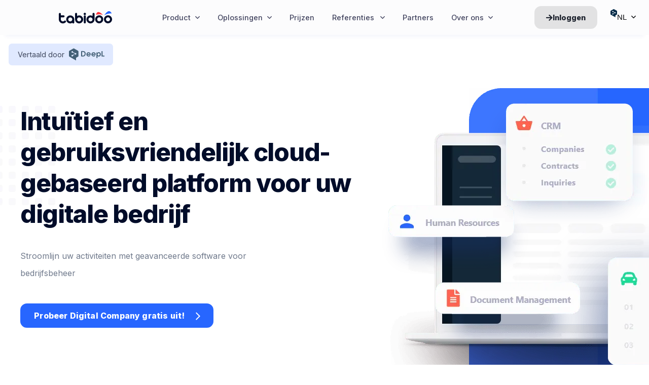

--- FILE ---
content_type: text/html; charset=utf-8
request_url: https://tabidoo.cloud/nl/digital-company
body_size: 22936
content:
<!DOCTYPE html><html class="no-js" lang="nl"><head>
    
<meta charset="utf-8">
<meta http-equiv="x-ua-compatible" content="ie=edge">
<meta name="viewport" content="width=device-width, initial-scale=1">

<title>Tabidoodigitaal bedrijf: Efficiënt bedrijfsbeheer</title>
<meta name="description" content="Ontdek Tabidoo's Digital Company - Een efficiënt cloudgebaseerd platform met aanpasbare applicaties, CRM-software en agile ontwikkeling voor gestroomlijnd bedrijfsbeheer.">
<meta name="author" content="Tabidoo">


<meta name="robots" content="index,follow">
<meta name="googlebot" content="index,follow,snippet,archive">


<meta name="theme-color" content="#ffffff">

<meta property="og:title" content="Tabidoodigitaal bedrijf: Efficiënt bedrijfsbeheer">
<meta property="og:description" content="Ontdek Tabidoo's Digital Company - Een efficiënt cloudgebaseerd platform met aanpasbare applicaties, CRM-software en agile ontwikkeling voor gestroomlijnd bedrijfsbeheer.">
<meta property="og:type" content="article">
<link property="og:url" content="https://tabidoo.cloud/nl/digital-company">
<meta property="og:image" content="https://tabidoo.cloud/assets/shared/tabidoo-share.jpg">
<meta property="og:site_name" content="Tabidoo">

<meta name="twitter:site" content="@Tabidoo_cloud">
<meta property="twitter:title" content="Tabidoodigitaal bedrijf: Efficiënt bedrijfsbeheer">
<meta property="twitter:description" content="Ontdek Tabidoo's Digital Company - Een efficiënt cloudgebaseerd platform met aanpasbare applicaties, CRM-software en agile ontwikkeling voor gestroomlijnd bedrijfsbeheer.">
<meta property="twitter:card" content="summary_large_image">
<meta property="twitter:image:src" content="https://tabidoo.cloud/assets/shared/tabidoo-share.jpg">








  <link rel="alternate" hreflang="en" href="https://tabidoo.cloud/en/digital-company">
  <link rel="alternate" hreflang="cs" href="https://tabidoo.cloud/cs/digital-company">
  <link rel="alternate" hreflang="bg" href="https://tabidoo.cloud/bg/digital-company">
  <link rel="alternate" hreflang="el" href="https://tabidoo.cloud/el/digital-company">
  <link rel="alternate" hreflang="et" href="https://tabidoo.cloud/et/digital-company">
  <link rel="alternate" hreflang="id" href="https://tabidoo.cloud/id/digital-company">
  <link rel="alternate" hreflang="ko" href="https://tabidoo.cloud/ko/digital-company">
  <link rel="alternate" hreflang="da" href="https://tabidoo.cloud/da/digital-company">
  <link rel="alternate" hreflang="lt" href="https://tabidoo.cloud/lt/digital-company">
  <link rel="alternate" hreflang="lv" href="https://tabidoo.cloud/lv/digital-company">
  <link rel="alternate" hreflang="nb" href="https://tabidoo.cloud/nb/digital-company">
  <link rel="alternate" hreflang="pt" href="https://tabidoo.cloud/pt/digital-company">
  <link rel="alternate" hreflang="sl" href="https://tabidoo.cloud/sl/digital-company">
  <link rel="alternate" hreflang="de" href="https://tabidoo.cloud/de/digital-company">
  <link rel="alternate" hreflang="es" href="https://tabidoo.cloud/es/digital-company">
  <link rel="alternate" hreflang="fi" href="https://tabidoo.cloud/fi/digital-company">
  <link rel="alternate" hreflang="fr" href="https://tabidoo.cloud/fr/digital-company">
  <link rel="alternate" hreflang="hu" href="https://tabidoo.cloud/hu/digital-company">
  <link rel="alternate" hreflang="it" href="https://tabidoo.cloud/it/digital-company">
  <link rel="alternate" hreflang="ja" href="https://tabidoo.cloud/ja/digital-company">
  <link rel="canonical" href="https://tabidoo.cloud/nl/digital-company">
  <link rel="alternate" hreflang="pl" href="https://tabidoo.cloud/pl/digital-company">
  <link rel="alternate" hreflang="ro" href="https://tabidoo.cloud/ro/digital-company">
  <link rel="alternate" hreflang="sk" href="https://tabidoo.cloud/sk/digital-company">
  <link rel="alternate" hreflang="sv" href="https://tabidoo.cloud/sv/digital-company">
  <link rel="alternate" hreflang="tr" href="https://tabidoo.cloud/tr/digital-company">
  <link rel="alternate" hreflang="uk" href="https://tabidoo.cloud/uk/digital-company">
  <link rel="alternate" hreflang="zh" href="https://tabidoo.cloud/zh/digital-company">




  <link rel="stylesheet" href="/legacy-styles/style.css">

<link rel="stylesheet" href="/styles/main.css">

<link rel="stylesheet" href="/js/main.css">
<link rel="stylesheet" href="">

<script src="/js/main.js" defer=""></script>
<script src="" defer=""></script>

<script>
  document
    .documentElement
    .classList
    .remove('no-js');
  document.createElement('picture');
</script>


<link rel="preconnect" href="//www.google-analytics.com">
<link rel="preconnect" href="https://fonts.googleapis.com">
<link rel="preconnect" href="https://fonts.gstatic.com" crossorigin="">


<link rel="apple-touch-icon" sizes="180x180" href="/assets/favicon/apple-touch-icon.png">
<link rel="icon" type="image/png" sizes="32x32" href="/assets/favicon/favicon-32x32.png">
<link rel="icon" type="image/png" sizes="16x16" href="/assets/favicon/favicon-16x16.png">
<link rel="manifest" href="/assets/favicon/site.webmanifest">
<meta name="seznam-wmt" content="R0SQS5lZDqwBGVybDqRqVlpGtrdhHJPH">



<link rel="preload" as="style" href="https://fonts.googleapis.com/css2?family=Inter:wght@400;500;700;800&amp;display=swap">
<link rel="stylesheet" href="https://fonts.googleapis.com/css2?family=Inter:wght@400;500;700;800&amp;display=swap" media="print" onload="this.media='all'">
<noscript>
  <link rel="stylesheet" href="https://fonts.googleapis.com/css2?family=Inter:wght@400;500;700;800&display=swap">
</noscript>


<script>
  var gopt_variant = "en_digital_company";
</script>


<meta name="facebook-domain-verification" content="mvgu7k063mqsqxcrbrgvhktmcasoqr">
    
<link rel="stylesheet" type="text/css" href="/legacy-styles/vendor/splide.min.css">

<link rel="stylesheet" type="text/css" href="/legacy-styles/vendor/splide-skyblue.min.css">

<link rel="stylesheet" type="text/css" href="/legacy-styles/pages/pricing.css">
<link rel="stylesheet" type="text/css" href="/legacy-styles/vendor/hint.min.css">
<link rel="stylesheet" href="/legacy-styles/vendor/flickity.min.css" media="screen">
<style>
  :root {
    --success: #2766FF;
    --success-alt: #FFF5F6;
    --color-btn-success-hover: #225df1;
  }
</style>

    
    <script>
      var dataLayer = dataLayer || [];

      dataLayer.push({
          'event': 'geo_setup',
          'country': 'US'
      });

      (function(w,d,s,l,i){w[l]=w[l]||[];w[l].push({'gtm.start':
      new Date().getTime(),event:'gtm.js'});var f=d.getElementsByTagName(s)[0],
      j=d.createElement(s),dl=l!='dataLayer'?'&l='+l:'';j.async=true;j.src=
      'https://www.googletagmanager.com/gtm.js?id='+i+dl;f.parentNode.insertBefore(j,f);
      })(window,document,'script','dataLayer','GTM-TQKPMKX');
    </script>
  </head>
  <body class="tbd pricing noflex">
    
    <noscript><iframe src="https://www.googletagmanager.com/ns.html?id=GTM-TQKPMKX" height="0" width="0" style="display:none;visibility:hidden"></iframe></noscript>

    

    
    <div class="navbar md:flex md:justify-between items-center">
  <div class="md:w-32 md:shrink"></div>
  <div class="container">
    <div class="w-full flex justify-between items-center min-h-[3.9rem]">
      <a href="/nl" class="navbar__logo flex items-center w-24 flex-shrink-0 mr-4"><svg class="block w-full h-auto" width="100" height="24" viewbox="0 0 100 24" fill="none" xmlns="http://www.w3.org/2000/svg">
  <path fill-rule="evenodd" clip-rule="evenodd" d="M48.5728 3.15032C49.0185 3.09331 49.4708 3.17632 49.8671 3.38786C50.2635 3.59939 50.5842 3.92897 50.7848 4.3309C51.6907 6.23071 49.6666 8.14206 47.8435 7.25013C47.4828 7.07223 47.1791 6.79704 46.9666 6.45563C46.7541 6.11423 46.6414 5.72022 46.6411 5.31812C46.6302 4.77979 46.8232 4.25725 47.1815 3.85522C47.5397 3.4532 48.0367 3.20141 48.5728 3.15032Z" fill="#000C29"></path>
  <path fill-rule="evenodd" clip-rule="evenodd" d="M3.84227 7.87536C4.77471 7.91471 5.73351 7.89682 6.76208 7.89682C7.68038 7.89682 8.79694 7.78771 9.53161 8.04708C9.76944 8.1279 9.98777 8.25748 10.1726 8.42754C10.3575 8.59759 10.5048 8.80437 10.6051 9.03463C10.8054 9.48815 10.8211 10.0019 10.6487 10.4668C10.4764 10.9317 10.1295 11.3111 9.68189 11.5244C8.97764 11.8434 7.85002 11.7177 6.86943 11.7177H3.86374C3.85902 13.2174 3.79461 14.4606 3.84227 15.7317C3.84843 16.255 3.96657 16.771 4.18876 17.2448C4.41095 17.7187 4.73203 18.1396 5.13042 18.4791C5.54481 18.8381 6.03127 19.1043 6.55711 19.2598C7.08295 19.4153 7.63599 19.4564 8.17905 19.3804C8.70634 19.3128 9.21219 19.1296 9.66042 18.8438C10.0508 18.5919 10.3134 18.1924 10.7768 17.9636C11.1418 17.7771 11.5573 17.7137 11.9613 17.7826C12.3653 17.8516 12.7362 18.0492 13.0187 18.3462C13.3012 18.6431 13.4801 19.0233 13.5287 19.4302C13.5774 19.8371 13.4932 20.2488 13.2887 20.6039C13.0277 21.0568 12.6219 21.361 12.2367 21.6559C10.8704 22.6853 9.20284 23.2359 7.49203 23.2225C6.4014 23.2154 5.32582 22.9673 4.34227 22.4961C3.35872 22.0248 2.49151 21.342 1.80269 20.4966C0.711356 19.2264 0.0898169 17.6197 0.0422156 15.9459C-0.0527694 13.1988 0.0422156 10.3344 0.0422156 7.53176C0.0422156 6.65365 -0.0594379 5.28639 0.171031 4.6522C0.316148 4.26034 0.58663 3.92736 0.940464 3.70498C1.2943 3.4826 1.71168 3.38327 2.12778 3.4224C2.54388 3.46154 2.93541 3.63696 3.24155 3.92141C3.5477 4.20587 3.75132 4.58344 3.8208 4.99548C3.954 5.7661 3.76761 6.97887 3.84227 7.87536Z" fill="#000C29"></path>
  <path fill-rule="evenodd" clip-rule="evenodd" d="M34.352 9.22448C35.1738 8.70665 36.0833 8.34295 37.0356 8.15124C38.1457 7.94988 39.2883 8.02357 40.3633 8.36588C43.0167 9.2253 45.1435 11.3876 45.6448 14.4836C45.8246 15.6031 45.7438 16.749 45.4086 17.8323C44.8616 19.6162 43.6772 21.1366 42.081 22.1036C41.225 22.6179 40.277 22.9603 39.2899 23.1118C38.1554 23.2782 36.9983 23.1978 35.8978 22.8759C34.5196 22.4769 33.2869 21.6864 32.3494 20.6005C31.4119 19.5146 30.8098 18.1799 30.6163 16.7585C30.4615 15.6266 30.5513 14.173 30.5513 13.0235V7.31427C30.5513 6.65942 30.4886 5.4956 30.5513 4.93751C30.6065 4.47246 30.8304 4.04382 31.1806 3.7328C31.5308 3.42178 31.9829 3.25 32.4513 3.25C32.9197 3.25 33.3718 3.42178 33.722 3.7328C34.0722 4.04382 34.2961 4.47246 34.3513 4.93751C34.4821 6.09645 34.3339 7.96829 34.352 9.22448ZM35.2968 13.1529C34.9634 13.5365 34.71 13.9828 34.5515 14.4657C34.3929 14.9485 34.3324 15.4581 34.3734 15.9646C34.404 16.4471 34.5319 16.9183 34.7497 17.35C34.9674 17.7816 35.2703 18.1647 35.6401 18.476C36.0226 18.8113 36.4689 19.0659 36.9521 19.2245C37.4354 19.3831 37.9458 19.4426 38.4526 19.3992C39.4276 19.332 40.3373 18.8848 40.986 18.1539C41.3322 17.7735 41.5951 17.3249 41.7578 16.837C41.9205 16.3491 41.9794 15.8326 41.9308 15.3205C41.899 14.8384 41.7705 14.3676 41.5528 13.9362C41.3352 13.5048 41.033 13.1216 40.6641 12.8095C40.2822 12.4655 39.8333 12.2041 39.3457 12.0416C38.858 11.8792 38.3421 11.8191 37.8301 11.8653C37.3428 11.8977 36.867 12.0284 36.4316 12.2497C35.9962 12.471 35.6101 12.7783 35.2968 13.1529V13.1529Z" fill="#000C29"></path>
  <path fill-rule="evenodd" clip-rule="evenodd" d="M63.2785 9.25225C63.3679 7.90435 63.1565 6.10341 63.2785 4.96528C63.3212 4.53353 63.5109 4.12954 63.8158 3.82088C64.1207 3.51221 64.5224 3.31758 64.9537 3.26955C65.1997 3.23347 65.4505 3.24744 65.691 3.31062C65.9314 3.37381 66.1567 3.48491 66.3532 3.63725C66.5497 3.7896 66.7133 3.98005 66.8344 4.19719C66.9555 4.41433 67.0314 4.65368 67.0577 4.90088C67.1371 5.49426 67.0792 6.14813 67.0792 6.78964V12.9658C67.0792 14.2472 67.165 15.5977 67.0141 16.7006C66.8831 17.6997 66.5547 18.6628 66.048 19.5338C65.0907 21.1385 63.5661 22.3259 61.7756 22.8614C60.6839 23.1901 59.5339 23.2779 58.4049 23.1186C56.9865 22.9207 55.6537 22.3231 54.5625 21.3956C53.4713 20.4682 52.6669 19.2492 52.2433 17.8813C51.8993 16.7927 51.8111 15.6394 51.9856 14.5112C52.2013 13.099 52.8082 11.7754 53.7376 10.6904C54.667 9.60543 55.8818 8.80236 57.2443 8.37219C58.3243 8.01926 59.4748 7.93821 60.5937 8.13623C61.5513 8.33459 62.4624 8.71333 63.2785 9.25225V9.25225ZM57.546 12.3648C56.4771 12.987 55.6148 14.1809 55.6997 15.8852C55.739 16.7186 56.0597 17.5141 56.6095 18.1417C57.1593 18.7693 57.9057 19.192 58.7268 19.3408C59.6369 19.5254 60.5832 19.3729 61.3892 18.9116C61.9287 18.6122 62.3844 18.1822 62.7145 17.6609C63.0446 17.1396 63.2385 16.5438 63.2785 15.9282C63.3157 15.2891 63.1941 14.6507 62.9243 14.07C62.6545 13.4894 62.2451 12.9847 61.7325 12.6009C61.0131 12.0415 60.106 11.7802 59.1991 11.8713C58.6168 11.904 58.0503 12.0731 57.5454 12.3648H57.546Z" fill="#000C29"></path>
  <path fill-rule="evenodd" clip-rule="evenodd" d="M48.6347 7.98644C49.0613 7.94291 49.4903 8.04414 49.8525 8.27384C50.2147 8.50355 50.489 8.84838 50.6315 9.25287C50.7499 9.62688 50.7173 10.2146 50.7173 10.7556C50.7173 13.9989 50.7173 17.0069 50.7173 20.2431C50.7173 20.7877 50.7761 21.3521 50.6742 21.7669C50.5788 22.1655 50.3575 22.5228 50.0433 22.786C49.729 23.0492 49.3384 23.2044 48.9291 23.2285C48.5199 23.2526 48.1137 23.1444 47.7707 22.9199C47.4277 22.6954 47.1661 22.3665 47.0245 21.9819C46.8851 21.5944 46.9173 21.0225 46.9173 20.4361V10.6479C46.9173 10.0962 46.8921 9.55045 47.0459 9.14538C47.1768 8.82364 47.3948 8.54476 47.6755 8.34004C47.9561 8.13532 48.2883 8.01287 48.6347 7.98644V7.98644Z" fill="#000C29"></path>
  <path fill-rule="evenodd" clip-rule="evenodd" d="M25.3898 22.0062C24.4735 22.5483 23.4981 23.0584 22.2345 23.2082C20.9551 23.3427 19.6624 23.1507 18.4774 22.6499C17.4824 22.2449 16.5893 21.625 15.8619 20.8346C15.1344 20.0443 14.5907 19.103 14.2694 18.0781C13.8745 16.829 13.7934 15.5019 14.0333 14.214C14.2484 13.1091 14.7108 12.0672 15.3858 11.1662C16.0651 10.2614 16.9339 9.51603 17.9315 8.98212C18.9291 8.44821 20.0313 8.13869 21.161 8.07524C22.6608 7.98499 24.1501 8.37612 25.4119 9.19158C26.4999 9.87267 27.406 10.808 28.0522 11.917C28.7371 13.0845 29.0827 14.4175 29.0827 16.2527V18.9359C29.0827 19.8127 29.1577 20.7353 29.0827 21.5977C28.9814 22.7626 27.9852 23.4537 26.8969 23.335C26.7256 23.3129 26.5581 23.2672 26.3994 23.1991C26.0979 23.0461 25.8395 22.8202 25.6476 22.542C25.5287 22.3812 25.4413 22.1994 25.3898 22.0062V22.0062ZM18.7988 13.0123C18.1507 13.6255 17.7594 14.4617 17.7038 15.352C17.6053 16.8216 18.1633 17.7512 18.9061 18.4646C19.5978 19.1281 20.5241 19.4906 21.4824 19.4728C21.9831 19.4718 22.4785 19.3706 22.9394 19.1751C23.4003 18.9796 23.8174 18.6938 24.1661 18.3345C24.8785 17.6141 25.2794 16.6428 25.2825 15.6298C25.2837 15.1198 25.1772 14.6152 24.9701 14.1492C24.7629 13.6831 24.4597 13.266 24.0802 12.9252C23.6953 12.5561 23.235 12.2749 22.7309 12.1008C22.2269 11.9267 21.691 11.864 21.1604 11.917C20.2648 11.9776 19.4234 12.3678 18.7988 13.0123V13.0123Z" fill="#000C29"></path>
  <path fill-rule="evenodd" clip-rule="evenodd" d="M75.5401 7.88594C77.9325 7.70902 79.8779 8.81284 81.0577 9.9674C82.3244 11.2086 83.3248 12.7744 83.4622 15.1406C83.6034 17.5731 82.5872 19.3673 81.4225 20.6355C80.1923 21.9756 78.4575 22.8817 76.2271 23.0183C75.2129 23.0838 74.196 22.9404 73.2394 22.5971C72.2828 22.2537 71.4069 21.7177 70.6659 21.0222C69.3547 19.8175 68.3876 18.1244 68.2829 15.8281C68.2321 14.8153 68.3867 13.8026 68.7372 12.8509C69.0877 11.8992 69.627 11.0281 70.3226 10.29C70.9542 9.62702 71.7045 9.08821 72.5346 8.70145C73.4759 8.24224 74.4957 7.96553 75.5401 7.88594ZM74.1231 12.1139C72.9937 12.7167 72.0738 13.8064 72.0834 15.5055C72.0793 16.2418 72.2932 16.9629 72.6982 17.5779C73.1033 18.1929 73.6813 18.6743 74.3595 18.9614C76.7479 20.0169 79.257 18.3038 79.6191 16.1922C79.7617 15.3656 79.6337 14.5151 79.2541 13.767C78.9241 13.0867 78.393 12.5241 77.7326 12.1555C77.0722 11.787 76.3145 11.6302 75.5621 11.7064C75.0583 11.7353 74.567 11.8747 74.1231 12.1147V12.1139Z" fill="#000C29"></path>
  <path fill-rule="evenodd" clip-rule="evenodd" d="M92.0729 7.88583C94.4678 7.70875 96.3631 8.82314 97.5904 9.94647C98.2621 10.5667 98.8087 11.3099 99.2006 12.1357C99.6824 13.0595 99.9536 14.0784 99.9947 15.1194C100.082 17.6215 99.1544 19.3502 97.9339 20.6359C96.5837 22.0836 94.7165 22.9399 92.7382 23.0186C91.7272 23.0858 90.7132 22.9431 89.7599 22.5995C88.8067 22.2559 87.9349 21.7188 87.1993 21.0221C85.9144 19.8038 84.8808 18.1549 84.8161 15.828C84.7478 13.3661 85.6578 11.5365 86.8557 10.2899C87.4955 9.63642 88.244 9.09893 89.0677 8.70134C90.0076 8.23866 91.028 7.96176 92.0729 7.88583V7.88583ZM89.9259 12.5867C89.36 13.0642 88.949 13.6993 88.7451 14.4112C88.5643 15.0503 88.5543 15.7256 88.7163 16.3697C88.8783 17.0138 89.2066 17.6042 89.6683 18.0817C90.0476 18.4854 90.5111 18.8008 91.0259 19.0056C91.5406 19.2104 92.0941 19.2996 92.6472 19.2668C93.2002 19.234 93.7393 19.0801 94.2263 18.8159C94.7133 18.5517 95.1362 18.1838 95.4652 17.7381C95.7637 17.3318 95.9782 16.87 96.0962 16.3798C96.2141 15.8896 96.2332 15.3809 96.1522 14.8832C96.0214 13.9738 95.5539 13.1466 94.8424 12.5652C94.069 11.9242 93.0732 11.6155 92.0729 11.7068C91.2814 11.7621 90.5287 12.0704 89.9259 12.5862V12.5867Z" fill="#000C29"></path>
  <path d="M83.1211 7.20401C78.9371 3.40048 72.3768 -2.9951 69.8047 6.81715C78.0902 4.8414 83.1211 7.20401 83.1211 7.20401Z" fill="#FF333A"></path>
  <path d="M85.1094 7.91454C88.7887 3.06037 94.4641 -4.9833 99.3708 4.19069C90.0151 4.28956 85.1094 7.91454 85.1094 7.91454Z" fill="#2766FF"></path>
</svg>


</a>

      <nav class="navbar__menu hidden md:block"><ul class="flex">
  <li>
    <a href="#"><span>Product<i class="far fa-angle-down ml-2"></i></span></a>
    <div class="submeganav">
      <div class="submeganav__content">
        <ul class="submeganav__list">
          <li class="submeganav__item">
            <a href="/nl/features" tabindex="0"><i class="far fa-sliders-h"></i> <div> <span>Kenmerken</span> <p>Ontdek de kracht van het Tabidoo platform</p> </div></a>
          </li>
          <li class="submeganav__item">
            <a href="/nl/security" tabindex="0"><i class="far fa-lock"></i> <div> <span>Beveiliging</span> <p>We nemen beveiliging serieus</p> </div></a>
          </li>
          <li class="submeganav__item">
            <a href="/nl/changelog" tabindex="0"><i class="far fa-sync-alt"></i> <div> <span>Changelog</span> <p>Alle updates op één plek</p> </div></a>
          </li>
          <li class="submeganav__item">
            <a href="/nl/roadmap" tabindex="0"><i class="far fa-map"></i> <div> <span>Roadmap</span> <p>Meer informatie over onze aankomende functies</p> </div></a>
          </li>
        </ul>
        <span class="submeganav__heading">Vergelijking</span>
        <ul class="submeganav__list">
          <li class="submeganav__item">
            <a href="/nl/tabidoo-vs-notion" tabindex="0"><i class="far fa-balance-scale-right"></i> <div> <span>Tabidoo vs Notion</span> <p></p> </div></a>
          </li>
          <li class="submeganav__item">
            <a href="/nl/tabidoo-vs-airtable" tabindex="0"><i class="far fa-balance-scale-right"></i> <div> <span>Tabidoo vs Airtable</span> <p></p> </div></a>
          </li>
          <li class="submeganav__item">
            <a href="/nl/tabidoo-vs-google-sheets" tabindex="0"><i class="far fa-balance-scale-right"></i> <div> <span>Tabidoo vs Google Sheets</span> <p></p> </div></a>
          </li>
        </ul>
      </div>

      <div class="submeganav__footer">
        <a onclick="posthog.capture('tbde-cta')" target="_blank" href="https://app.tabidoo.cloud/signup?lang=en" class="btn btn--link px-0" tabindex="0"><i class="far fa-arrow-right"></i> Probeer Tabidoo gratis uit</a>
      </div>
    </div>
  </li>
  <li>
    <a href="#"><span>Oplossingen<i class="far fa-angle-down ml-2"></i></span></a>
    <div class="submeganav">
      
      <div class="submeganav__content">
        <span class="submeganav__heading">Kant-en-klare apps</span>
        <ul class="submeganav__list">
          <li class="submeganav__item">
            <a href="/nl/digital-company" tabindex="0"><i class="far fa-desktop"></i> <div> <span>Digitaal bedrijf</span> <p>Versterk uw digitale transformatie</p> </div></a>
          </li>
          <li class="submeganav__item">
            <a href="/nl/templates/crm-platinum" tabindex="0"><i class="far fa-users"></i> <div> <span>CRM</span> <p>Beheer moeiteloos uw klantrelaties</p> </div></a>
          </li>
          <li class="submeganav__item">
            <a href="/nl/templates/ats-platinum" tabindex="0"><i class="far fa-user-check"></i> <div> <span>Wervingssysteem (ATS)</span> <p>Stroomlijn je wervingsproces</p> </div></a>
          </li>
          <li class="submeganav__item">
            <a href="/nl/asset-management" tabindex="0"><i class="far fa-briefcase"></i> <div> <span>Beheer van bedrijfsmiddelen</span> <p>Optimaliseer en volg uw bedrijfsmiddelen</p> </div></a>
          </li>
          <li class="submeganav__item">
            <a href="/nl/operation" tabindex="0"><i class="far fa-cogs"></i> <div> <span>Bedrijfsvoering</span> <p>Efficiëntie verbeteren en groei stimuleren</p> </div></a>
          </li>
          <li class="submeganav__item">
            <a href="/nl/document-management" tabindex="0"><i class="far fa-file-alt"></i> <div> <span>Documentbeheer</span> <p>Organiseer en beveilig je belangrijke documenten</p> </div></a>
          </li>
          <li class="submeganav__item">
            <a href="/nl/templates/fleet-management" tabindex="0"><i class="far fa-car"></i> <div> <span>Vlootbeheer</span> <p>Optimaliseer uw voertuigactiviteiten en kosten</p> </div></a>
          </li>
          <li class="submeganav__item">
            <a href="/nl/templates/helpdesk" tabindex="0"><i class="far fa-headset"></i> <div> <span>Helpdesk</span> <p>Ondersteun uw klanten met gemak</p> </div></a>
          </li>
        </ul>
      </div>

      <div class="submeganav__footer">
        <a target="_blank" href="https://app.tabidoo.cloud/public-market" class="btn btn--link px-0" tabindex="0"><i class="far fa-arrow-right"></i> Alle kant-en-klare apps</a>
      </div>
    </div>
  </li>
  <li>
    <a href="/nl/pricing" tabindex="0"><span> Prijzen </span></a>
  </li>
  
  <li>
    <a href="#"><span> Referenties <i class="far fa-angle-down ml-2"></i></span></a>
    <div class="submeganav">
      <div class="submeganav__content">
        <div class="submeganav__list__header">
          <span class="submeganav__heading">Praktijkvoorbeelden</span>

          <a href="/nl/case-studies" class="btn btn--link px-0" tabindex="0"><i class="far fa-arrow-right"></i> Alle casestudies</a>
        </div>
        <ul class="submeganav__cardlist">
          <li class="submeganav__item">
            <a href="/nl/case-studies/excel-v-minulosti-narodni-divadlo-preslo-na-tabidoo" tabindex="0"><img src="https://app.tabidoo.cloud/api/v2/apps/9126b27a-5f06-48eb-bf3d-8faa8c43a401/tables/dfc2a076-2a2f-41ca-8478-f49889dfe227/files/1bd2579e-68ab-4213-9bfb-aa088cd4abe6/?token=230e34c331f214b146b2003f25ff0918" alt="App name"> <div> <span>"We hebben Excel in het verleden achtergelaten"</span> <p>Het Nationale Theater is overgestapt op Tabidoo.</p> </div></a>
          </li>
          <li class="submeganav__item">
            <a href="/nl/case-studies/tabidoo-atelier-a8000-zkrotili-jsme-vsechny-firemni-informacni-systemy" tabindex="0"><img src="https://app.tabidoo.cloud/api/v2/apps/9126b27a-5f06-48eb-bf3d-8faa8c43a401/tables/dfc2a076-2a2f-41ca-8478-f49889dfe227/files/44f83af7-bd73-4c46-88cb-8735cf2f7240/?token=230e34c331f214b146b2003f25ff0918" alt="App name"> <div> <span>Alles-in-één</span> <p>De toonaangevende architectuurstudio gebruikt Tabidoo voor zijn activiteiten.</p> </div></a>
          </li>
        </ul>

        
        <div class="submeganav__list__header">
          <span class="submeganav__heading">We werken samen met</span>
          
        </div>
        <ul class="submeganav__logolist">
          <a href="https://www.make.com/en">
            <img src="../assets/img/svg/logo-make.svg" alt="Maak">
          </a>
          <a href="https://nelisa.com/en">
            <img src="../assets/img/svg/logo-nelisa.svg" alt="Nelisa">
          </a>
          <a href="https://dream.jobs/">
            <img src="../assets/img/svg/logo-dreamjobs.svg" alt="Dreamjobs">
          </a>
          <a href="https://www.ipex.cz/">
            <img src="../assets/img/svg/logo-ipex.svg" alt="Ipex">
          </a>
        </ul>
      </div>
    </div>
  </li>
  <li>
    <a href="/nl/partners" tabindex="0"><span>Partners</span></a>
  </li>
  <li>
    <a href="#"><span>Over ons<i class="far fa-angle-down ml-2"></i></span></a>
    <div class="submeganav">
      <div class="submeganav__content">
        <ul class="submeganav__list">
          
          <li class="submeganav__item">
            <a href="/nl/careers" tabindex="0"><i class="far fa-briefcase"></i> <div> <span>Carrière</span> <p>Kom bij het Tabidoo team!</p> </div></a>
          </li>
          
          <li class="submeganav__item">
            <a href="/nl/blog" tabindex="0"><i class="far fa-newspaper"></i> <div> <span>Blog</span> <p>Gedachten, verhalen en ideeën van Tabidoo</p> </div></a>
          </li>
          <li class="submeganav__item">
            <a href="/nl/news" tabindex="0"><i class="far fa-stars"></i> <div> <span>Nieuws</span> <p>Laatste nieuws van Tabidoo</p> </div></a>
          </li>
          <li class="submeganav__item">
            <a href="/nl/contact" tabindex="0"><i class="far fa-phone"></i> <div> <span>Contact</span> <p>Neem gerust contact met ons op</p> </div></a>
          </li>
        </ul>
      </div>
    </div>
  </li>

</ul></nav>

      <div class="navbar__extra flex items-center">
        <div class="flex gap-2">
          <a href="/nl/contact" class="btn btn--link btn--sm hidden xl:block">Contacteer ons</a>
          <a onclick="posthog.capture('tbde-cta');dataLayer.push({'event':'user_state','category':'user','action':'login','label':'innitiate'});" href="https://app.tabidoo.cloud/login?lang=en" target="_blank" class="btn btn--secondary-black btn--sm"><i class="fas fa-arrow-right !text-sm"></i> Inloggen</a>
        </div>

        <a href="#respomenu" class="navbar__btn block ml-4 md:hidden text-gray-900">
          <svg class="block" width="28" height="20" viewbox="0 0 28 20" fill="none" xmlns="http://www.w3.org/2000/svg">
            <path d="M2 2H26" stroke="currentColor" stroke-width="3" stroke-linecap="round"></path>
            <path d="M2 10H26" stroke="currentColor" stroke-width="3" stroke-linecap="round"></path>
            <path d="M2 18H26" stroke="currentColor" stroke-width="3" stroke-linecap="round"></path>
          </svg>
        </a>
      </div>

      
      <div class="navbar__respo">
        <div class="navbar__respo__inner">
          <nav class="">
            <ul class="flex">
  <li>
    <a href="#"><span>Product<i class="far fa-angle-down ml-2"></i></span></a>
    <div class="submeganav">
      <div class="submeganav__content">
        <ul class="submeganav__list">
          <li class="submeganav__item">
            <a href="/nl/features" tabindex="0"><i class="far fa-sliders-h"></i> <div> <span>Kenmerken</span> <p>Ontdek de kracht van het Tabidoo platform</p> </div></a>
          </li>
          <li class="submeganav__item">
            <a href="/nl/security" tabindex="0"><i class="far fa-lock"></i> <div> <span>Beveiliging</span> <p>We nemen beveiliging serieus</p> </div></a>
          </li>
          <li class="submeganav__item">
            <a href="/nl/changelog" tabindex="0"><i class="far fa-sync-alt"></i> <div> <span>Changelog</span> <p>Alle updates op één plek</p> </div></a>
          </li>
          <li class="submeganav__item">
            <a href="/nl/roadmap" tabindex="0"><i class="far fa-map"></i> <div> <span>Roadmap</span> <p>Meer informatie over onze aankomende functies</p> </div></a>
          </li>
        </ul>
        <span class="submeganav__heading">Vergelijking</span>
        <ul class="submeganav__list">
          <li class="submeganav__item">
            <a href="/nl/tabidoo-vs-notion" tabindex="0"><i class="far fa-balance-scale-right"></i> <div> <span>Tabidoo vs Notion</span> <p></p> </div></a>
          </li>
          <li class="submeganav__item">
            <a href="/nl/tabidoo-vs-airtable" tabindex="0"><i class="far fa-balance-scale-right"></i> <div> <span>Tabidoo vs Airtable</span> <p></p> </div></a>
          </li>
          <li class="submeganav__item">
            <a href="/nl/tabidoo-vs-google-sheets" tabindex="0"><i class="far fa-balance-scale-right"></i> <div> <span>Tabidoo vs Google Sheets</span> <p></p> </div></a>
          </li>
        </ul>
      </div>

      <div class="submeganav__footer">
        <a onclick="posthog.capture('tbde-cta')" target="_blank" href="https://app.tabidoo.cloud/signup?lang=en" class="btn btn--link px-0" tabindex="0"><i class="far fa-arrow-right"></i> Probeer Tabidoo gratis uit</a>
      </div>
    </div>
  </li>
  <li>
    <a href="#"><span>Oplossingen<i class="far fa-angle-down ml-2"></i></span></a>
    <div class="submeganav">
      
      <div class="submeganav__content">
        <span class="submeganav__heading">Kant-en-klare apps</span>
        <ul class="submeganav__list">
          <li class="submeganav__item">
            <a href="/nl/digital-company" tabindex="0"><i class="far fa-desktop"></i> <div> <span>Digitaal bedrijf</span> <p>Versterk uw digitale transformatie</p> </div></a>
          </li>
          <li class="submeganav__item">
            <a href="/nl/templates/crm-platinum" tabindex="0"><i class="far fa-users"></i> <div> <span>CRM</span> <p>Beheer moeiteloos uw klantrelaties</p> </div></a>
          </li>
          <li class="submeganav__item">
            <a href="/nl/templates/ats-platinum" tabindex="0"><i class="far fa-user-check"></i> <div> <span>Wervingssysteem (ATS)</span> <p>Stroomlijn je wervingsproces</p> </div></a>
          </li>
          <li class="submeganav__item">
            <a href="/nl/asset-management" tabindex="0"><i class="far fa-briefcase"></i> <div> <span>Beheer van bedrijfsmiddelen</span> <p>Optimaliseer en volg uw bedrijfsmiddelen</p> </div></a>
          </li>
          <li class="submeganav__item">
            <a href="/nl/operation" tabindex="0"><i class="far fa-cogs"></i> <div> <span>Bedrijfsvoering</span> <p>Efficiëntie verbeteren en groei stimuleren</p> </div></a>
          </li>
          <li class="submeganav__item">
            <a href="/nl/document-management" tabindex="0"><i class="far fa-file-alt"></i> <div> <span>Documentbeheer</span> <p>Organiseer en beveilig je belangrijke documenten</p> </div></a>
          </li>
          <li class="submeganav__item">
            <a href="/nl/templates/fleet-management" tabindex="0"><i class="far fa-car"></i> <div> <span>Vlootbeheer</span> <p>Optimaliseer uw voertuigactiviteiten en kosten</p> </div></a>
          </li>
          <li class="submeganav__item">
            <a href="/nl/templates/helpdesk" tabindex="0"><i class="far fa-headset"></i> <div> <span>Helpdesk</span> <p>Ondersteun uw klanten met gemak</p> </div></a>
          </li>
        </ul>
      </div>

      <div class="submeganav__footer">
        <a target="_blank" href="https://app.tabidoo.cloud/public-market" class="btn btn--link px-0" tabindex="0"><i class="far fa-arrow-right"></i> Alle kant-en-klare apps</a>
      </div>
    </div>
  </li>
  <li>
    <a href="/nl/pricing" tabindex="0"><span> Prijzen </span></a>
  </li>
  
  <li>
    <a href="#"><span> Referenties <i class="far fa-angle-down ml-2"></i></span></a>
    <div class="submeganav">
      <div class="submeganav__content">
        <div class="submeganav__list__header">
          <span class="submeganav__heading">Praktijkvoorbeelden</span>

          <a href="/nl/case-studies" class="btn btn--link px-0" tabindex="0"><i class="far fa-arrow-right"></i> Alle casestudies</a>
        </div>
        <ul class="submeganav__cardlist">
          <li class="submeganav__item">
            <a href="/nl/case-studies/excel-v-minulosti-narodni-divadlo-preslo-na-tabidoo" tabindex="0"><img src="https://app.tabidoo.cloud/api/v2/apps/9126b27a-5f06-48eb-bf3d-8faa8c43a401/tables/dfc2a076-2a2f-41ca-8478-f49889dfe227/files/1bd2579e-68ab-4213-9bfb-aa088cd4abe6/?token=230e34c331f214b146b2003f25ff0918" alt="App name"> <div> <span>"We hebben Excel in het verleden achtergelaten"</span> <p>Het Nationale Theater is overgestapt op Tabidoo.</p> </div></a>
          </li>
          <li class="submeganav__item">
            <a href="/nl/case-studies/tabidoo-atelier-a8000-zkrotili-jsme-vsechny-firemni-informacni-systemy" tabindex="0"><img src="https://app.tabidoo.cloud/api/v2/apps/9126b27a-5f06-48eb-bf3d-8faa8c43a401/tables/dfc2a076-2a2f-41ca-8478-f49889dfe227/files/44f83af7-bd73-4c46-88cb-8735cf2f7240/?token=230e34c331f214b146b2003f25ff0918" alt="App name"> <div> <span>Alles-in-één</span> <p>De toonaangevende architectuurstudio gebruikt Tabidoo voor zijn activiteiten.</p> </div></a>
          </li>
        </ul>

        
        <div class="submeganav__list__header">
          <span class="submeganav__heading">We werken samen met</span>
          
        </div>
        <ul class="submeganav__logolist">
          <a href="https://www.make.com/en">
            <img src="../assets/img/svg/logo-make.svg" alt="Maak">
          </a>
          <a href="https://nelisa.com/en">
            <img src="../assets/img/svg/logo-nelisa.svg" alt="Nelisa">
          </a>
          <a href="https://dream.jobs/">
            <img src="../assets/img/svg/logo-dreamjobs.svg" alt="Dreamjobs">
          </a>
          <a href="https://www.ipex.cz/">
            <img src="../assets/img/svg/logo-ipex.svg" alt="Ipex">
          </a>
        </ul>
      </div>
    </div>
  </li>
  <li>
    <a href="/nl/partners" tabindex="0"><span>Partners</span></a>
  </li>
  <li>
    <a href="#"><span>Over ons<i class="far fa-angle-down ml-2"></i></span></a>
    <div class="submeganav">
      <div class="submeganav__content">
        <ul class="submeganav__list">
          
          <li class="submeganav__item">
            <a href="/nl/careers" tabindex="0"><i class="far fa-briefcase"></i> <div> <span>Carrière</span> <p>Kom bij het Tabidoo team!</p> </div></a>
          </li>
          
          <li class="submeganav__item">
            <a href="/nl/blog" tabindex="0"><i class="far fa-newspaper"></i> <div> <span>Blog</span> <p>Gedachten, verhalen en ideeën van Tabidoo</p> </div></a>
          </li>
          <li class="submeganav__item">
            <a href="/nl/news" tabindex="0"><i class="far fa-stars"></i> <div> <span>Nieuws</span> <p>Laatste nieuws van Tabidoo</p> </div></a>
          </li>
          <li class="submeganav__item">
            <a href="/nl/contact" tabindex="0"><i class="far fa-phone"></i> <div> <span>Contact</span> <p>Neem gerust contact met ons op</p> </div></a>
          </li>
        </ul>
      </div>
    </div>
  </li>

</ul>
          </nav>

          <div class="bg-gray-100 border-t border-gray-200 border-solid py-4">
            <div class="container flex justify-between items-center">
              <a href="/cdn-cgi/l/email-protection#553c3b333a152134373c313a3a7b36393a2031" class="h5 mb-0 text-inherit"><span class="__cf_email__" data-cfemail="7a13141c153a0e1b18131e1515541916150f1e">[email&#160;protected]</span></a>

              <div class="navbar__socials">
                <a href="https://www.facebook.com/tabidoo.cloud/" target="_blank" rel="noopener" class="text-inherit">
                  <i class="fab fa-facebook-square"></i>
                </a>
                <a href="https://www.linkedin.com/company/tabidoo/" target="_blank" rel="noopener" class="text-inherit">
                  <i class="fab fa-linkedin"></i>
                </a>
                <a href="https://www.youtube.com/channel/UCSXD16a0hBFTj56mqH3R9aA/" target="_blank" rel="noopener" class="text-inherit">
                  <i class="fab fa-youtube-square"></i>
                </a>
                <a href="https://www.instagram.com/tabidoo_en/" target="_blank" rel="noopener" class="text-inherit">
                  <i class="fab fa-instagram-square"></i>
                </a>
              </div>
            </div>
          </div>
        </div>
      </div>
    </div>
  </div>
  <div class="justify-self-end navbar__langs items-baseline px-4 hidden md:flex">
  

  <button type="button" data-dropdown-toggle="language-dropdown-menu" class="relative inline-flex items-center justify-center px-4 pl-5 py-2 -mr-2 text--info font-medium cursor-pointer rounded-xl text-ghost-900 bg-pure-0 hover:bg-sky-0 transition-colors border-none uppercase">
    <div class="deepl-icon deepl-marker-style absolute w-3 top-1 left-2" style="display: initial">
      <svg class="w-full h-auto" width="50" height="64" viewbox="0 0 50 64" fill="none" xmlns="http://www.w3.org/2000/svg">
        <path d="M47.5781 12.2656L27.2031 0.640629C25.8281 -0.109371 24.0781 -0.109371 22.7031 0.640629L2.32812 12.2656C0.953124 13.0156 0.078125 14.5156 0.078125 16.1406V39.8906C0.078125 41.5156 0.953124 43.0156 2.32812 43.7656L37.4531 64.0156V49.6406L47.5781 43.7656C48.9531 43.0156 49.8281 41.5156 49.8281 39.8906V16.1406C49.9531 14.5156 48.9531 13.0156 47.5781 12.2656ZM21.8281 38.3906C21.8281 40.7656 19.9531 42.6406 17.5781 42.6406C15.2031 42.6406 13.3281 40.7656 13.3281 38.3906C13.3281 36.0156 15.2031 34.1406 17.5781 34.1406C18.7031 34.1406 19.5781 34.5156 20.3281 35.1406L27.8281 30.8906C28.2031 31.7656 28.7031 32.6406 29.2031 33.3906L21.7031 37.6406C21.8281 37.8906 21.8281 38.1406 21.8281 38.3906ZM34.8281 32.7656C32.4531 32.7656 30.5781 30.8906 30.5781 28.5156C30.5781 28.2656 30.5781 28.0156 30.7031 27.7656L20.4531 21.8906C19.7031 22.5156 18.7031 22.8906 17.7031 22.8906C15.3281 22.8906 13.4531 21.0156 13.4531 18.6406C13.4531 16.2656 15.3281 14.3906 17.7031 14.3906C20.0781 14.3906 21.9531 16.2656 21.9531 18.6406C21.9531 18.8906 21.9531 19.1406 21.8281 19.3906L32.0781 25.2656C32.8281 24.6406 33.8281 24.1406 34.9531 24.1406C37.3281 24.1406 39.2031 26.0156 39.2031 28.3906C39.0781 30.7656 37.2031 32.7656 34.8281 32.7656Z" fill="#042B48"></path>
      </svg>
    </div>
    nl
    <i class="far fa-angle-down ml-2"></i>
  </button>

  <div class="z-50 hidden my-4 text-base list-none bg-pure-100 divide-y divide-gray-100 rounded-lg overflow-hidden shadow-lg" id="language-dropdown-menu">
    <ul class="py-2 pb-4 max-h-[9.25rem] overflow-y-auto after:absolute after:content-[''] after:bottom-0 after:left-0 after:h-6 after:w-full after:bg-gradient-to-b after:from-transparent after:to-pure-100 after:pointer-events-none" role="none">
      <li><a href="/en/digital-company" onclick="document.cookie='lp_language=en;path=/'; location.reload();" class="block px-4 py-2 text--info font-medium text-ghost-900 hover:bg-sky-100 transition-colors uppercase" role="menuitem">en</a></li>
<li><a href="/cs/digital-company" onclick="document.cookie='lp_language=cs;path=/'; location.reload();" class="block px-4 py-2 text--info font-medium text-ghost-900 hover:bg-sky-100 transition-colors uppercase" role="menuitem">cz</a></li>
<li><a href="/de/digital-company" onclick="document.cookie='lp_language=de;path=/'; location.reload();" class="block px-4 py-2 text--info font-medium text-ghost-900 hover:bg-sky-100 transition-colors uppercase" role="menuitem">de</a></li>
<li><a href="/fr/digital-company" onclick="document.cookie='lp_language=fr;path=/'; location.reload();" class="block px-4 py-2 text--info font-medium text-ghost-900 hover:bg-sky-100 transition-colors uppercase" role="menuitem">fr</a></li>
<li><a href="/it/digital-company" onclick="document.cookie='lp_language=it;path=/'; location.reload();" class="block px-4 py-2 text--info font-medium text-ghost-900 hover:bg-sky-100 transition-colors uppercase" role="menuitem">it</a></li>
<li><a href="/es/digital-company" onclick="document.cookie='lp_language=es;path=/'; location.reload();" class="block px-4 py-2 text--info font-medium text-ghost-900 hover:bg-sky-100 transition-colors uppercase" role="menuitem">es</a></li>
<li><a href="/pl/digital-company" onclick="document.cookie='lp_language=pl;path=/'; location.reload();" class="block px-4 py-2 text--info font-medium text-ghost-900 hover:bg-sky-100 transition-colors uppercase" role="menuitem">pl</a></li>
<li><a href="/bg/digital-company" onclick="document.cookie='lp_language=bg;path=/'; location.reload();" class="block px-4 py-2 text--info font-medium text-ghost-900 hover:bg-sky-100 transition-colors uppercase" role="menuitem">bg</a></li>
<li><a href="/da/digital-company" onclick="document.cookie='lp_language=da;path=/'; location.reload();" class="block px-4 py-2 text--info font-medium text-ghost-900 hover:bg-sky-100 transition-colors uppercase" role="menuitem">da</a></li>
<li><a href="/nl/digital-company" onclick="document.cookie='lp_language=nl;path=/'; location.reload();" class="block px-4 py-2 text--info font-medium text-ghost-900 hover:bg-sky-100 transition-colors uppercase" role="menuitem">nl</a></li>
<li><a href="/et/digital-company" onclick="document.cookie='lp_language=et;path=/'; location.reload();" class="block px-4 py-2 text--info font-medium text-ghost-900 hover:bg-sky-100 transition-colors uppercase" role="menuitem">et</a></li>
<li><a href="/fi/digital-company" onclick="document.cookie='lp_language=fi;path=/'; location.reload();" class="block px-4 py-2 text--info font-medium text-ghost-900 hover:bg-sky-100 transition-colors uppercase" role="menuitem">fi</a></li>
<li><a href="/el/digital-company" onclick="document.cookie='lp_language=el;path=/'; location.reload();" class="block px-4 py-2 text--info font-medium text-ghost-900 hover:bg-sky-100 transition-colors uppercase" role="menuitem">el</a></li>
<li><a href="/hu/digital-company" onclick="document.cookie='lp_language=hu;path=/'; location.reload();" class="block px-4 py-2 text--info font-medium text-ghost-900 hover:bg-sky-100 transition-colors uppercase" role="menuitem">hu</a></li>
<li><a href="/id/digital-company" onclick="document.cookie='lp_language=id;path=/'; location.reload();" class="block px-4 py-2 text--info font-medium text-ghost-900 hover:bg-sky-100 transition-colors uppercase" role="menuitem">id</a></li>
<li><a href="/ja/digital-company" onclick="document.cookie='lp_language=ja;path=/'; location.reload();" class="block px-4 py-2 text--info font-medium text-ghost-900 hover:bg-sky-100 transition-colors uppercase" role="menuitem">ja</a></li>
<li><a href="/ko/digital-company" onclick="document.cookie='lp_language=ko;path=/'; location.reload();" class="block px-4 py-2 text--info font-medium text-ghost-900 hover:bg-sky-100 transition-colors uppercase" role="menuitem">ko</a></li>
<li><a href="/lv/digital-company" onclick="document.cookie='lp_language=lv;path=/'; location.reload();" class="block px-4 py-2 text--info font-medium text-ghost-900 hover:bg-sky-100 transition-colors uppercase" role="menuitem">lv</a></li>
<li><a href="/lt/digital-company" onclick="document.cookie='lp_language=lt;path=/'; location.reload();" class="block px-4 py-2 text--info font-medium text-ghost-900 hover:bg-sky-100 transition-colors uppercase" role="menuitem">lt</a></li>
<li><a href="/nb/digital-company" onclick="document.cookie='lp_language=nb;path=/'; location.reload();" class="block px-4 py-2 text--info font-medium text-ghost-900 hover:bg-sky-100 transition-colors uppercase" role="menuitem">nb</a></li>
<li><a href="/pt/digital-company" onclick="document.cookie='lp_language=pt;path=/'; location.reload();" class="block px-4 py-2 text--info font-medium text-ghost-900 hover:bg-sky-100 transition-colors uppercase" role="menuitem">pt</a></li>
<li><a href="/ro/digital-company" onclick="document.cookie='lp_language=ro;path=/'; location.reload();" class="block px-4 py-2 text--info font-medium text-ghost-900 hover:bg-sky-100 transition-colors uppercase" role="menuitem">ro</a></li>
<li><a href="/sk/digital-company" onclick="document.cookie='lp_language=sk;path=/'; location.reload();" class="block px-4 py-2 text--info font-medium text-ghost-900 hover:bg-sky-100 transition-colors uppercase" role="menuitem">sk</a></li>
<li><a href="/sl/digital-company" onclick="document.cookie='lp_language=sl;path=/'; location.reload();" class="block px-4 py-2 text--info font-medium text-ghost-900 hover:bg-sky-100 transition-colors uppercase" role="menuitem">sl</a></li>
<li><a href="/sv/digital-company" onclick="document.cookie='lp_language=sv;path=/'; location.reload();" class="block px-4 py-2 text--info font-medium text-ghost-900 hover:bg-sky-100 transition-colors uppercase" role="menuitem">sv</a></li>
<li><a href="/tr/digital-company" onclick="document.cookie='lp_language=tr;path=/'; location.reload();" class="block px-4 py-2 text--info font-medium text-ghost-900 hover:bg-sky-100 transition-colors uppercase" role="menuitem">tr</a></li>
<li><a href="/uk/digital-company" onclick="document.cookie='lp_language=uk;path=/'; location.reload();" class="block px-4 py-2 text--info font-medium text-ghost-900 hover:bg-sky-100 transition-colors uppercase" role="menuitem">uk</a></li>
<li><a href="/zh/digital-company" onclick="document.cookie='lp_language=zh;path=/'; location.reload();" class="block px-4 py-2 text--info font-medium text-ghost-900 hover:bg-sky-100 transition-colors uppercase" role="menuitem">zh</a></li>

    </ul>
  </div>
</div>
</div>


<div class="deepl fixed z-10 px-4 pt-4 transition-all max-w-full deepl-marker-style pointer-events-none" style="display: initial">
  <a href="#deepl-popup" class="inline-flex items-center text-sm rounded-md px-4 py-2 text-sky-900 bg-sky-200 opacity-75 hover:opacity-100 transition-opacity pointer-events-auto">Vertaald door <span class="invisible-element">deepl</span> <svg width="100" height="36" viewbox="0 0 100 36" fill="none" class="ml-2 w-16 h-auto" xmlns="http://www.w3.org/2000/svg"> <title>DeepL</title> <path d="M46 11.6562C45.375 10.5312 44.5 9.65625 43.25 9.03125C42.125 8.40625 40.5 8.40625 38.375 8.40625H35.25C34.75 8.40625 34.25 8.78125 34.25 9.40625V22.7812C34.25 23.2812 34.625 23.7812 35.25 23.7812H38.25C40 23.7812 41.5 23.6562 42.5 23.2812C43.25 23.0312 44 22.5313 44.75 21.7813C45.5 21.1563 46 20.2813 46.375 19.2813C46.75 18.2813 47 17.1562 47 16.0312C47.125 14.2812 46.75 12.9062 46 11.6562ZM43.625 18.7812C43.125 19.6562 42.625 20.2813 42.125 20.5313C41.375 20.9063 40.5 21.2812 39.125 21.2812H37.25V10.9063H38.75C40.75 10.9063 42 11.2813 42.875 12.0313C43.875 12.9063 44.25 14.2813 44.25 15.9063C44.125 17.0313 44 18.0312 43.625 18.7812Z" fill="#042B48"></path> <path d="M99.5625 21.2344H94.8125V8.85938C94.8125 8.60938 94.6875 8.48437 94.4375 8.48437H92.3125C92.0625 8.48437 91.9375 8.60938 91.9375 8.85938V23.3594C91.9375 23.6094 92.0625 23.7344 92.3125 23.7344H99.5625C99.8125 23.7344 99.9375 23.6094 99.9375 23.3594V21.6094C99.9375 21.4844 99.8125 21.2344 99.5625 21.2344Z" fill="#042B48"></path> <path d="M88.1875 13.3906C87.1875 12.2656 85.8125 11.6406 84.3125 11.6406C83.5625 11.6406 82.9375 11.7656 82.3125 12.0156C81.6875 12.2656 80.9375 12.7656 80.5625 13.1406L80.3125 13.3906L79.0625 12.2656H77.8125C77.5625 12.2656 77.4375 12.3906 77.4375 12.6406V27.6406C77.4375 27.8906 77.5625 28.0156 77.8125 28.0156H79.9375C80.1875 28.0156 80.3125 27.8906 80.3125 27.6406V22.1406L80.5625 22.3906C81.1875 22.8906 81.9375 23.2656 82.4375 23.5156C83.0625 23.7656 83.6875 23.8906 84.3125 23.8906C85.8125 23.8906 87.0625 23.2656 88.1875 22.1406C89.3125 21.0156 89.8125 19.5156 89.8125 17.8906C89.8125 16.0156 89.3125 14.5156 88.1875 13.3906ZM86.0625 20.2656C85.4375 20.8906 84.6875 21.2656 83.8125 21.2656C82.9375 21.2656 82.0625 20.8906 81.4375 20.2656C80.8125 19.6406 80.5625 18.7656 80.5625 17.7656C80.5625 16.7656 80.8125 15.8906 81.4375 15.2656C82.0625 14.6406 82.8125 14.2656 83.8125 14.2656C84.6875 14.2656 85.5625 14.6406 86.0625 15.2656C86.6875 15.8906 86.9375 16.7656 86.9375 17.7656C87.0625 18.7656 86.6875 19.6406 86.0625 20.2656Z" fill="#042B48"></path> <path d="M73.6797 13.4297C72.5547 12.3047 71.0547 11.6797 69.3047 11.6797C67.5547 11.6797 66.1797 12.3047 65.0547 13.4297C63.9297 14.5547 63.3047 16.0547 63.3047 17.8047C63.3047 19.5547 63.8047 20.9297 65.0547 22.0547C66.1797 23.1797 67.6797 23.8047 69.4297 23.8047C70.5547 23.8047 71.6797 23.5547 72.4297 23.1797C73.1797 22.8047 73.8047 22.3047 74.3047 21.6797C74.4297 21.5547 74.4297 21.4297 74.4297 21.3047C74.4297 21.1797 74.3047 21.0547 74.1797 21.0547L72.4297 20.3047C72.3047 20.1797 72.1797 20.3047 72.0547 20.3047C71.3047 20.9297 70.4297 21.3047 69.4297 21.3047C68.4297 21.3047 67.6797 21.0547 67.1797 20.6797C66.5547 20.1797 66.3047 19.6797 66.1797 19.0547H75.1797C75.4297 19.0547 75.5547 18.9297 75.5547 18.6797V18.3047C75.4297 16.3047 74.8047 14.5547 73.6797 13.4297ZM66.0547 16.5547L66.1797 16.4297C66.5547 15.5547 66.9297 15.0547 67.3047 14.8047C67.9297 14.3047 68.6797 14.0547 69.4297 14.0547C70.1797 14.0547 70.8047 14.3047 71.4297 14.6797C71.9297 15.0547 72.4297 15.6797 72.5547 16.3047V16.5547H66.0547Z" fill="#042B48"></path> <path d="M59.5156 13.4297C58.3906 12.3047 56.8906 11.6797 55.1406 11.6797C53.3906 11.6797 52.0156 12.3047 50.8906 13.4297C49.7656 14.5547 49.1406 16.0547 49.1406 17.8047C49.1406 19.5547 49.6406 20.9297 50.8906 22.0547C52.0156 23.1797 53.5156 23.8047 55.2656 23.8047C56.3906 23.8047 57.5156 23.5547 58.2656 23.1797C59.0156 22.8047 59.6406 22.3047 60.1406 21.6797C60.2656 21.5547 60.2656 21.4297 60.2656 21.3047C60.2656 21.1797 60.1406 21.0547 60.0156 21.0547L58.2656 20.3047C58.1406 20.1797 58.0156 20.3047 57.8906 20.3047C57.1406 20.9297 56.2656 21.3047 55.2656 21.3047C54.2656 21.3047 53.5156 21.0547 53.0156 20.6797C52.3906 20.1797 52.1406 19.6797 52.0156 19.0547H61.0156C61.2656 19.0547 61.3906 18.9297 61.3906 18.6797V18.3047C61.2656 16.3047 60.6406 14.5547 59.5156 13.4297ZM51.8906 16.5547L52.0156 16.4297C52.3906 15.5547 52.7656 15.0547 53.1406 14.8047C53.7656 14.3047 54.5156 14.0547 55.2656 14.0547C56.0156 14.0547 56.6406 14.3047 57.2656 14.6797C57.7656 15.0547 58.2656 15.6797 58.3906 16.3047V16.5547H51.8906Z" fill="#042B48"></path> <path d="M25.4531 7.39062L14.5781 1.14062C13.8281 0.765624 12.9531 0.765624 12.2031 1.14062L1.32813 7.39062C0.578127 7.76562 0.078125 8.64063 0.078125 9.51562V22.1406C0.078125 23.0156 0.578127 23.7656 1.32813 24.2656L20.0781 35.1406V27.3906L25.5781 24.2656C26.3281 23.8906 26.8281 23.0156 26.8281 22.1406V9.39062C26.7031 8.64062 26.2031 7.89062 25.4531 7.39062ZM11.5781 21.3906C11.5781 22.6406 10.5781 23.6406 9.32813 23.6406C8.07813 23.6406 7.07813 22.6406 7.07813 21.3906C7.07813 20.1406 8.07813 19.1406 9.32813 19.1406C9.95313 19.1406 10.4531 19.3906 10.8281 19.6406L14.8281 17.3906C14.9531 17.8906 15.2031 18.3906 15.5781 18.7656L11.5781 21.0156C11.5781 21.1406 11.5781 21.2656 11.5781 21.3906ZM18.5781 18.3906C17.3281 18.3906 16.3281 17.3906 16.3281 16.1406C16.3281 16.0156 16.3281 15.8906 16.3281 15.7656L10.8281 12.6406C10.4531 13.0156 9.95313 13.1406 9.32813 13.1406C8.07813 13.1406 7.07813 12.1406 7.07813 10.8906C7.07813 9.64063 8.07813 8.64062 9.32813 8.64062C10.5781 8.64062 11.5781 9.64063 11.5781 10.8906C11.5781 11.0156 11.5781 11.1406 11.5781 11.2656L17.0781 14.3906C17.4531 14.0156 17.9531 13.7656 18.5781 13.7656C19.8281 13.7656 20.8281 14.7656 20.8281 16.0156C20.8281 17.2656 19.8281 18.3906 18.5781 18.3906Z" fill="#042B48"></path> </svg></a>

  <div id="deepl-popup" class="deepl__popup bg-pure-0 rounded-2xl p-8 max-w-full w-[32rem] shadow-sm mt-3 transition-all duration-[300ms] invisible scale-0 translate-x-[-100%] opacity-0 pointer-events-auto">
    <p class="text-sm">Deze pagina (inclusief dit gedeelte) is vertaald uit het Engels met behulp van deepl.com. Een vertaaltechnologie waar we echt bewondering voor hebben.</p>
    <p class="text-sm">Wij verontschuldigen ons voor eventuele vertaalfouten.</p>

    <div class="w-full my-6 border-0 border-t border-solid border-sky-100"></div>

    
      <p class="text-sm">This page was translated from English using deepl.com. A translation technology we really admire.</p>
      <p class="text-sm">We apologize for any translation errors.</p>
    
  </div>
</div>
    <div class="mh-100-vh w-100 overflow-hidden">
        
        <div class="px4 pt5 pb3 relative">
            <div class="max-width-lg flex mx-auto mt5 flex-wrap">
                <div class="col-lg-7 col-md-8 col-sm-12 col-12">
                    <h1 class="mb4">Intuïtief en gebruiksvriendelijk cloud-gebaseerd platform voor uw digitale bedrijf</h1>
                    <p class="mb4 max-width-sm">Stroomlijn uw activiteiten met geavanceerde software voor bedrijfsbeheer</p>
                    <div class="mb5">
                        <a onclick="posthog.capture('tbde-cta');dataLayer.push({'event':'user_state','category':'user','action':'register','label':'innitiate'});" href="https://app.tabidoo.cloud/signup?lang=en&amp;marketApplicationId=49065406-6eff-48a5-a149-f08f30c20eb1" target="_blank" class="animate btn btn-success btn-main mt2 btn-arrow">Probeer Digital Company gratis uit!</a>

                    </div>
                    <div class="flex flex-wrap col-12 hide-sm">
                        <div class="flex-column col-6">
                            <div class="flex items-center mb4" style="padding-right: 5rem;">
                                <i class="far fa-check-circle mr3 success-alt-5" style="font-size: 2rem"></i>
                                <span class="font-sm fw-bolder success-alt-7">Datum tracker voor naadloos projectbeheer</span>
                            </div>
                            <div class="flex items-center mb4" style="padding-right: 5rem;">
                                <i class="far fa-check-circle mr3 success-alt-5" style="font-size: 2rem"></i>
                                <span class="font-sm fw-bolder success-alt-7">Veilige gegevensopslag voor uw gegevens</span>
                            </div>
                        </div>
                        <div class="flex-column col-6">
                            <div class="flex items-center mb4" style="padding-right: 5rem;">
                                <i class="far fa-check-circle mr3 success-alt-5" style="font-size: 2rem"></i>
                                <span class="font-sm fw-bolder success-alt-7">Volledige geschiedenis van veranderingen in gegevensbeheer</span>
                            </div>
                            <div class="flex items-center mb4" style="padding-right: 3rem;">
                                <i class="far fa-check-circle mr3 success-alt-5" style="font-size: 2rem"></i>
                                <span class="font-sm fw-bolder success-alt-7">Eén cloudgebaseerd platform, onbeperkte gebruiksmogelijkheden</span>
                            </div>
                        </div>
                    </div>
                </div>
                <div class="col-lg-5 col-md-4 flex flex-wrap hide-sm">
                    <div id="scene-main" data-limit-x="0" style="margin-top: -2rem">
                        <div data-depth="0.3">
                            <picture class=""><source type="image/avif" srcset="/assets/8p7NbU60Xu-500.avif 500w, /assets/8p7NbU60Xu-852.avif 852w" sizes="1000px"><source type="image/webp" srcset="/assets/8p7NbU60Xu-500.webp 500w, /assets/8p7NbU60Xu-852.webp 852w" sizes="1000px"><source type="image/png" srcset="/assets/8p7NbU60Xu-500.png 500w, /assets/8p7NbU60Xu-852.png 852w" sizes="1000px"><img alt="" class="layer1 lazyload" loading="lazy" decoding="async" data-sizes="auto" style="margin-left: 185px" src="/assets/8p7NbU60Xu-500.png" width="852" height="643"></picture>
                        </div>
                        <div data-depth="0.6">
                            <picture class=""><source type="image/avif" srcset="/assets/506JwD4f7m-500.avif 500w, /assets/506JwD4f7m-839.avif 839w" sizes="1000px"><source type="image/webp" srcset="/assets/506JwD4f7m-500.webp 500w, /assets/506JwD4f7m-839.webp 839w" sizes="1000px"><source type="image/png" srcset="/assets/506JwD4f7m-500.png 500w, /assets/506JwD4f7m-839.png 839w" sizes="1000px"><img alt="" class="layer2 lazyload" loading="lazy" decoding="async" data-sizes="auto" src="/assets/506JwD4f7m-500.png" width="839" height="665"></picture>
                        </div>
                        <div data-depth="0.8">
                            <picture class=""><source type="image/avif" srcset="/assets/SRHrI-1gSX-500.avif 500w, /assets/SRHrI-1gSX-900.avif 900w" sizes="1000px"><source type="image/webp" srcset="/assets/SRHrI-1gSX-500.webp 500w, /assets/SRHrI-1gSX-900.webp 900w" sizes="1000px"><source type="image/png" srcset="/assets/SRHrI-1gSX-500.png 500w, /assets/SRHrI-1gSX-900.png 900w" sizes="1000px"><img alt="" class="layer3 lazyload" loading="lazy" decoding="async" data-sizes="auto" src="/assets/SRHrI-1gSX-500.png" width="900" height="704"></picture>
                        </div>
                    </div>
                </div>
            </div>
            <picture class=""><source type="image/avif" srcset="/assets/lFwHt7QArq-203.avif 203w" sizes="1000px"><source type="image/webp" srcset="/assets/lFwHt7QArq-203.webp 203w" sizes="1000px"><img alt="kubus" class="intro-bg-cube hide-sm lazyload" loading="lazy" decoding="async" data-sizes="auto" src="/assets/lFwHt7QArq-203.png" width="203" height="205"></picture>
        </div>
        <div class="references-list hide-sm">    
    <div class="reference-item">
        <picture class=""><source type="image/avif" srcset="/assets/p74A2uvwBk-307.avif 307w" sizes="1000px"><source type="image/webp" srcset="/assets/p74A2uvwBk-307.webp 307w" sizes="1000px"><img alt="Hanák Centrum-logo" class=" lazyload" loading="lazy" decoding="async" data-sizes="auto" style="width: 200px;" src="/assets/p74A2uvwBk-307.png" width="307" height="40"></picture>
    </div>    
    <div class="reference-item">
        <picture class=""><source type="image/avif" srcset="/assets/DESWQxokQ9-124.avif 124w" sizes="1000px"><source type="image/webp" srcset="/assets/DESWQxokQ9-124.webp 124w" sizes="1000px"><img alt="DrMax logo" class=" lazyload" loading="lazy" decoding="async" data-sizes="auto" src="/assets/DESWQxokQ9-124.png" width="124" height="44"></picture>
    </div>
    <div class="reference-item">
        <picture class=""><source type="image/avif" srcset="/assets/kLq8NCFzPO-276.avif 276w" sizes="1000px"><source type="image/webp" srcset="/assets/kLq8NCFzPO-276.webp 276w" sizes="1000px"><img alt="Faurecia logo" class=" lazyload" loading="lazy" decoding="async" data-sizes="auto" style="width: 124px;" src="/assets/kLq8NCFzPO-276.png" width="276" height="50"></picture>
    </div>
    <div class="reference-item">
        <picture class=""><source type="image/avif" srcset="/assets/yQrJOYovvT-160.avif 160w" sizes="1000px"><source type="image/webp" srcset="/assets/yQrJOYovvT-160.webp 160w" sizes="1000px"><img alt="Solitea-logo" class=" lazyload" loading="lazy" decoding="async" data-sizes="auto" src="/assets/yQrJOYovvT-160.png" width="160" height="65"></picture>
    </div>
    <div class="reference-item">
        <picture class=""><source type="image/avif" srcset="/assets/Hvmo4gMe6b-141.avif 141w" sizes="1000px"><source type="image/webp" srcset="/assets/Hvmo4gMe6b-141.webp 141w" sizes="1000px"><img alt="NROS-logo" class=" lazyload" loading="lazy" decoding="async" data-sizes="auto" style="width: 100px;" src="/assets/Hvmo4gMe6b-141.png" width="141" height="45"></picture>
    </div>
</div>
        <div class="px4 py6 bg-gray">
            <div class="flex-column max-width-lg mx-auto">
                <h2 class="mb5">Wat vind je in een digitaal bedrijf?</h2>
                <div class="flex flex-wrap justify-evently mb5">
                    <a href="/nl/crm" class="py4 flex-1 mb3 bg-white br-md shadow-sm o-hover" style="padding-left: 20px; padding-right: 20px; max-width: 228px; min-width: 228px;"><div class="br-md square-md flex justify-center items-center bg-crm-alt color-crm mb4"> <i class="far fa-users-class"></i> </div> <div class="font-xlg color-crm fw-bold mb2"> CRM </div> <div class="font-sm fw-bolder mb3"> Beheer bestellingen online met geavanceerde CRM-software </div> <div> <div class="flex font-xs justify-center items-center br-md square-xs white bg-crm"> <i class="far fa-chevron-right"></i> </div> </div></a>
                    <a href="/nl/human-resources" class="py4 flex-1 mb3 bg-white br-md shadow-sm o-hover" style="padding-left: 20px; padding-right: 20px; max-width: 228px; min-width: 228px;"><div class="br-md square-md flex justify-center items-center bg-personalistika-alt color-personalistika mb4"> <i class="far fa-user"></i> </div> <div class="font-xlg color-personalistika fw-bold mb2"> Personeelszaken </div> <div class="font-sm fw-bolder mb3"> Geef uw HR-afdeling meer mogelijkheden met softwareoplossingen op maat </div> <div> <div class="flex font-xs justify-center items-center br-md square-xs white bg-personalistika"> <i class="far fa-chevron-right"></i> </div> </div></a>
                    <a href="/nl/asset-management" class="py4 flex-1 mb3 bg-white br-md shadow-sm o-hover" style="padding-left: 20px; padding-right: 20px; max-width: 228px; min-width: 228px;"><div class="br-md square-md flex justify-center items-center bg-rizeni-majetku-alt color-rizeni-majetku mb4"> <i class="far fa-warehouse"></i> </div> <div class="font-xlg color-rizeni-majetku fw-bold mb2"> Beheer van bedrijfsmiddelen </div> <div class="font-sm fw-bolder mb3"> Moeiteloos en snel beheer van bedrijfsmiddelen dankzij No-code platform </div> <div> <div class="flex font-xs justify-center items-center br-md square-xs white bg-rizeni-majetku"> <i class="far fa-chevron-right"></i> </div> </div></a>
                    <a href="/nl/operation" class="py4 flex-1 mb3 bg-white br-md shadow-sm o-hover" style="padding-left: 20px; padding-right: 20px; max-width: 228px; min-width: 228px;"><div class="br-md square-md flex justify-center items-center bg-firemni-provoz-alt color-firemni-provoz mb4"> <i class="far fa-car"></i> </div> <div class="font-xlg color-firemni-provoz fw-bold mb2"> Werking </div> <div class="font-sm fw-bolder mb3"> Beheer uw bedrijf moeiteloos met de cloudgebaseerde software voor bedrijfsbeheer Tabidoo</div> <div> <div class="flex font-xs justify-center items-center br-md square-xs white bg-firemni-provoz"> <i class="far fa-chevron-right"></i> </div> </div></a>
                    <a href="/nl/document-management" class="py4 flex-1 mb3 bg-white br-md shadow-sm o-hover" style="padding-left: 20px; padding-right: 20px; max-width: 228px; min-width: 228px;"><div class="br-md square-md flex justify-center items-center bg-sprava-dokumentu-alt color-sprava-dokumentu mb4"> <i class="far fa-file"></i> </div> <div class="font-xlg color-sprava-dokumentu fw-bold mb2"> Documentbeheer </div> <div class="font-sm fw-bolder mb3"> Neem afscheid van papieren documenten en luid een nieuw tijdperk in van Digital Company </div> <div> <div class="flex font-xs justify-center items-center br-md square-xs white bg-sprava-dokumentu"> <i class="far fa-chevron-right"></i> </div> </div></a>
                </div>
                <div class="flex items-center hide-sm">
                    <div class="mr4">
                        <a href="/nl">
                            <picture class=""><source type="image/avif" srcset="/assets/yusgIS4Tiz-203.avif 203w" sizes="1000px"><source type="image/webp" srcset="/assets/yusgIS4Tiz-203.webp 203w" sizes="1000px"><img alt="Tabidoo logo" class=" lazyload" loading="lazy" decoding="async" data-sizes="auto" width="203" src="/assets/yusgIS4Tiz-203.png" height="65"></picture>
                        </a>
                    </div>
                    <div class="flex-column items-center mr5">
                        <div>
                            <picture class=""><source type="image/avif" srcset="/assets/yLglyl1C-W-260.avif 260w" sizes="1000px"><source type="image/webp" srcset="/assets/yLglyl1C-W-260.webp 260w" sizes="1000px"><img alt="crm" class=" lazyload" loading="lazy" decoding="async" data-sizes="auto" src="/assets/yLglyl1C-W-260.png" width="260" height="107"></picture>
                        </div>
                        <div class="info success">digitaal bedrijf</div>
                    </div>
                    <p>Een digitaal bedrijf kan uw dagelijkse realiteit worden. Ontdek de voordelen van een cloud-gebaseerd platform voor uw digitale bedrijf. Vertrouw op Tabidoo's software voor bedrijfsbeheer om uw dagelijkse activiteiten te stroomlijnen en gedetailleerde kennis van uw bedrijf te verkrijgen. Sluit u aan bij honderden topbedrijven door te profiteren van Tabidoo's oplossingen voor gegevensbeheer, aanpasbare toepassingen en realtime updates.</p>
                </div>
            </div>
        </div>
        <div class="px4 py6 hide-sm">
            
            
            <div class="gallery js-flickity" data-flickity-options="{ &quot;wrapAround&quot;: true }">
                <div class="gallery-cell">
                    <a data-fslightbox="" href="/assets/ehAUDGRIix-2560.png" data-srcset="/assets/ehAUDGRIix-500.png 500w, /assets/ehAUDGRIix-1080.png 1080w, /assets/ehAUDGRIix-2000.png 2000w, /assets/ehAUDGRIix-2560.png 2560w">
                        <picture class=""><source type="image/avif" srcset="/assets/ehAUDGRIix-500.avif 500w, /assets/ehAUDGRIix-1080.avif 1080w, /assets/ehAUDGRIix-2000.avif 2000w, /assets/ehAUDGRIix-2560.avif 2560w" sizes="1000px"><source type="image/webp" srcset="/assets/ehAUDGRIix-500.webp 500w, /assets/ehAUDGRIix-1080.webp 1080w, /assets/ehAUDGRIix-2000.webp 2000w, /assets/ehAUDGRIix-2560.webp 2560w" sizes="1000px"><source type="image/png" srcset="/assets/ehAUDGRIix-500.png 500w, /assets/ehAUDGRIix-1080.png 1080w, /assets/ehAUDGRIix-2000.png 2000w, /assets/ehAUDGRIix-2560.png 2560w" sizes="1000px"><img alt="digitaal bedrijf" class=" lazyload" loading="lazy" decoding="async" data-sizes="auto" src="/assets/ehAUDGRIix-500.png" width="2560" height="1360"></picture>
                    </a>
                </div>
                 <div class="gallery-cell">
                    <a data-fslightbox="" href="/assets/JKKi9uiaHd-2560.png" data-srcset="/assets/JKKi9uiaHd-500.png 500w, /assets/JKKi9uiaHd-1080.png 1080w, /assets/JKKi9uiaHd-2000.png 2000w, /assets/JKKi9uiaHd-2560.png 2560w">
                        <picture class=""><source type="image/avif" srcset="/assets/JKKi9uiaHd-500.avif 500w, /assets/JKKi9uiaHd-1080.avif 1080w, /assets/JKKi9uiaHd-2000.avif 2000w, /assets/JKKi9uiaHd-2560.avif 2560w" sizes="1000px"><source type="image/webp" srcset="/assets/JKKi9uiaHd-500.webp 500w, /assets/JKKi9uiaHd-1080.webp 1080w, /assets/JKKi9uiaHd-2000.webp 2000w, /assets/JKKi9uiaHd-2560.webp 2560w" sizes="1000px"><source type="image/png" srcset="/assets/JKKi9uiaHd-500.png 500w, /assets/JKKi9uiaHd-1080.png 1080w, /assets/JKKi9uiaHd-2000.png 2000w, /assets/JKKi9uiaHd-2560.png 2560w" sizes="1000px"><img alt="digitaal bedrijf" class=" lazyload" loading="lazy" decoding="async" data-sizes="auto" src="/assets/JKKi9uiaHd-500.png" width="2560" height="1361"></picture>
                    </a>
                </div>
                 <div class="gallery-cell">
                    <a data-fslightbox="" href="/assets/9NFvVj6SKp-2560.png" data-srcset="/assets/9NFvVj6SKp-500.png 500w, /assets/9NFvVj6SKp-1080.png 1080w, /assets/9NFvVj6SKp-2000.png 2000w, /assets/9NFvVj6SKp-2560.png 2560w">
                        <picture class=""><source type="image/avif" srcset="/assets/9NFvVj6SKp-500.avif 500w, /assets/9NFvVj6SKp-1080.avif 1080w, /assets/9NFvVj6SKp-2000.avif 2000w, /assets/9NFvVj6SKp-2560.avif 2560w" sizes="1000px"><source type="image/webp" srcset="/assets/9NFvVj6SKp-500.webp 500w, /assets/9NFvVj6SKp-1080.webp 1080w, /assets/9NFvVj6SKp-2000.webp 2000w, /assets/9NFvVj6SKp-2560.webp 2560w" sizes="1000px"><source type="image/png" srcset="/assets/9NFvVj6SKp-500.png 500w, /assets/9NFvVj6SKp-1080.png 1080w, /assets/9NFvVj6SKp-2000.png 2000w, /assets/9NFvVj6SKp-2560.png 2560w" sizes="1000px"><img alt="digitaal bedrijf" class=" lazyload" loading="lazy" decoding="async" data-sizes="auto" src="/assets/9NFvVj6SKp-500.png" width="2560" height="1361"></picture>
                    </a>
                </div>
                <div class="gallery-cell">
                    <a data-fslightbox="" href="/assets/pifH078CGK-2560.png" data-srcset="/assets/pifH078CGK-500.png 500w, /assets/pifH078CGK-1080.png 1080w, /assets/pifH078CGK-2000.png 2000w, /assets/pifH078CGK-2560.png 2560w">
                        <picture class=""><source type="image/avif" srcset="/assets/pifH078CGK-500.avif 500w, /assets/pifH078CGK-1080.avif 1080w, /assets/pifH078CGK-2000.avif 2000w, /assets/pifH078CGK-2560.avif 2560w" sizes="1000px"><source type="image/webp" srcset="/assets/pifH078CGK-500.webp 500w, /assets/pifH078CGK-1080.webp 1080w, /assets/pifH078CGK-2000.webp 2000w, /assets/pifH078CGK-2560.webp 2560w" sizes="1000px"><source type="image/png" srcset="/assets/pifH078CGK-500.png 500w, /assets/pifH078CGK-1080.png 1080w, /assets/pifH078CGK-2000.png 2000w, /assets/pifH078CGK-2560.png 2560w" sizes="1000px"><img alt="digitaal bedrijf" class=" lazyload" loading="lazy" decoding="async" data-sizes="auto" src="/assets/pifH078CGK-500.png" width="2560" height="1360"></picture>
                    </a>
                </div>
                <div class="gallery-cell">
                    <a data-fslightbox="" href="/assets/h9hshuFd0t-2560.png" data-srcset="/assets/h9hshuFd0t-500.png 500w, /assets/h9hshuFd0t-1080.png 1080w, /assets/h9hshuFd0t-2000.png 2000w, /assets/h9hshuFd0t-2560.png 2560w">
                        <picture class=""><source type="image/avif" srcset="/assets/h9hshuFd0t-500.avif 500w, /assets/h9hshuFd0t-1080.avif 1080w, /assets/h9hshuFd0t-2000.avif 2000w, /assets/h9hshuFd0t-2560.avif 2560w" sizes="1000px"><source type="image/webp" srcset="/assets/h9hshuFd0t-500.webp 500w, /assets/h9hshuFd0t-1080.webp 1080w, /assets/h9hshuFd0t-2000.webp 2000w, /assets/h9hshuFd0t-2560.webp 2560w" sizes="1000px"><source type="image/png" srcset="/assets/h9hshuFd0t-500.png 500w, /assets/h9hshuFd0t-1080.png 1080w, /assets/h9hshuFd0t-2000.png 2000w, /assets/h9hshuFd0t-2560.png 2560w" sizes="1000px"><img alt="digitaal bedrijf" class=" lazyload" loading="lazy" decoding="async" data-sizes="auto" src="/assets/h9hshuFd0t-500.png" width="2560" height="1361"></picture>
                    </a>
                </div>
                <div class="gallery-cell">
                    <a data-fslightbox="" href="/assets/p1-ahAbw9k-2560.png" data-srcset="/assets/p1-ahAbw9k-500.png 500w, /assets/p1-ahAbw9k-1080.png 1080w, /assets/p1-ahAbw9k-2000.png 2000w, /assets/p1-ahAbw9k-2560.png 2560w">
                        <picture class=""><source type="image/avif" srcset="/assets/p1-ahAbw9k-500.avif 500w, /assets/p1-ahAbw9k-1080.avif 1080w, /assets/p1-ahAbw9k-2000.avif 2000w, /assets/p1-ahAbw9k-2560.avif 2560w" sizes="1000px"><source type="image/webp" srcset="/assets/p1-ahAbw9k-500.webp 500w, /assets/p1-ahAbw9k-1080.webp 1080w, /assets/p1-ahAbw9k-2000.webp 2000w, /assets/p1-ahAbw9k-2560.webp 2560w" sizes="1000px"><source type="image/png" srcset="/assets/p1-ahAbw9k-500.png 500w, /assets/p1-ahAbw9k-1080.png 1080w, /assets/p1-ahAbw9k-2000.png 2000w, /assets/p1-ahAbw9k-2560.png 2560w" sizes="1000px"><img alt="digitaal bedrijf" class=" lazyload" loading="lazy" decoding="async" data-sizes="auto" src="/assets/p1-ahAbw9k-500.png" width="2560" height="1361"></picture>
                    </a>
                </div>
                <div class="gallery-cell">
                    <a data-fslightbox="" href="/assets/F3lhrgBUdv-2560.png" data-srcset="/assets/F3lhrgBUdv-500.png 500w, /assets/F3lhrgBUdv-1080.png 1080w, /assets/F3lhrgBUdv-2000.png 2000w, /assets/F3lhrgBUdv-2560.png 2560w">
                        <picture class=""><source type="image/avif" srcset="/assets/F3lhrgBUdv-500.avif 500w, /assets/F3lhrgBUdv-1080.avif 1080w, /assets/F3lhrgBUdv-2000.avif 2000w, /assets/F3lhrgBUdv-2560.avif 2560w" sizes="1000px"><source type="image/webp" srcset="/assets/F3lhrgBUdv-500.webp 500w, /assets/F3lhrgBUdv-1080.webp 1080w, /assets/F3lhrgBUdv-2000.webp 2000w, /assets/F3lhrgBUdv-2560.webp 2560w" sizes="1000px"><source type="image/png" srcset="/assets/F3lhrgBUdv-500.png 500w, /assets/F3lhrgBUdv-1080.png 1080w, /assets/F3lhrgBUdv-2000.png 2000w, /assets/F3lhrgBUdv-2560.png 2560w" sizes="1000px"><img alt="digitaal bedrijf" class=" lazyload" loading="lazy" decoding="async" data-sizes="auto" src="/assets/F3lhrgBUdv-500.png" width="2560" height="1360"></picture>
                    </a>
                </div>
                <div class="gallery-cell">
                    <a data-fslightbox="" href="/assets/BWYOrCcmix-2560.png" data-srcset="/assets/BWYOrCcmix-500.png 500w, /assets/BWYOrCcmix-1080.png 1080w, /assets/BWYOrCcmix-2000.png 2000w, /assets/BWYOrCcmix-2560.png 2560w">
                        <picture class=""><source type="image/avif" srcset="/assets/BWYOrCcmix-500.avif 500w, /assets/BWYOrCcmix-1080.avif 1080w, /assets/BWYOrCcmix-2000.avif 2000w, /assets/BWYOrCcmix-2560.avif 2560w" sizes="1000px"><source type="image/webp" srcset="/assets/BWYOrCcmix-500.webp 500w, /assets/BWYOrCcmix-1080.webp 1080w, /assets/BWYOrCcmix-2000.webp 2000w, /assets/BWYOrCcmix-2560.webp 2560w" sizes="1000px"><source type="image/png" srcset="/assets/BWYOrCcmix-500.png 500w, /assets/BWYOrCcmix-1080.png 1080w, /assets/BWYOrCcmix-2000.png 2000w, /assets/BWYOrCcmix-2560.png 2560w" sizes="1000px"><img alt="digitaal bedrijf" class=" lazyload" loading="lazy" decoding="async" data-sizes="auto" src="/assets/BWYOrCcmix-500.png" width="2560" height="1360"></picture>
                    </a>
                </div>
                <div class="gallery-cell">
                    <a data-fslightbox="" href="/assets/st4_qPvtFl-2560.png" data-srcset="/assets/st4_qPvtFl-500.png 500w, /assets/st4_qPvtFl-1080.png 1080w, /assets/st4_qPvtFl-2000.png 2000w, /assets/st4_qPvtFl-2560.png 2560w">
                        <picture class=""><source type="image/avif" srcset="/assets/st4_qPvtFl-500.avif 500w, /assets/st4_qPvtFl-1080.avif 1080w, /assets/st4_qPvtFl-2000.avif 2000w, /assets/st4_qPvtFl-2560.avif 2560w" sizes="1000px"><source type="image/webp" srcset="/assets/st4_qPvtFl-500.webp 500w, /assets/st4_qPvtFl-1080.webp 1080w, /assets/st4_qPvtFl-2000.webp 2000w, /assets/st4_qPvtFl-2560.webp 2560w" sizes="1000px"><source type="image/png" srcset="/assets/st4_qPvtFl-500.png 500w, /assets/st4_qPvtFl-1080.png 1080w, /assets/st4_qPvtFl-2000.png 2000w, /assets/st4_qPvtFl-2560.png 2560w" sizes="1000px"><img alt="digitaal bedrijf" class=" lazyload" loading="lazy" decoding="async" data-sizes="auto" src="/assets/st4_qPvtFl-500.png" width="2560" height="1361"></picture>
                    </a>
                </div>
            </div>
        </div>
        <div class="px4 py6 relative">
            <div class="max-width-lg flex mx-auto">
                <div class="flex items-center pb4">
                    <div class="col-lg-6 col-md-7 col-sm-4 hide-sm relative">
                        <div id="scene-crm" data-limit-x="0" style="left: -18rem;">
                            <div data-depth="0.3">
                                <picture class=""><source type="image/avif" srcset="/assets/WvqNS03Qm--500.avif 500w, /assets/WvqNS03Qm--852.avif 852w" sizes="1000px"><source type="image/webp" srcset="/assets/WvqNS03Qm--500.webp 500w, /assets/WvqNS03Qm--852.webp 852w" sizes="1000px"><source type="image/png" srcset="/assets/WvqNS03Qm--500.png 500w, /assets/WvqNS03Qm--852.png 852w" sizes="1000px"><img alt="crm" class="layer1 lazyload" loading="lazy" decoding="async" data-sizes="auto" style="margin-left: -220px;" src="/assets/WvqNS03Qm--500.png" width="852" height="643"></picture>
                            </div>
                            <div data-depth="0.6">
                                <picture class=""><source type="image/avif" srcset="/assets/z5hOmuK7tH-500.avif 500w, /assets/z5hOmuK7tH-839.avif 839w" sizes="1000px"><source type="image/webp" srcset="/assets/z5hOmuK7tH-500.webp 500w, /assets/z5hOmuK7tH-839.webp 839w" sizes="1000px"><source type="image/png" srcset="/assets/z5hOmuK7tH-500.png 500w, /assets/z5hOmuK7tH-839.png 839w" sizes="1000px"><img alt="crm" class="layer2 lazyload" loading="lazy" decoding="async" data-sizes="auto" src="/assets/z5hOmuK7tH-500.png" width="839" height="665"></picture>
                            </div>
                            <div data-depth="0.8">
                                <picture class=""><source type="image/avif" srcset="/assets/hBxqwiQFir-500.avif 500w, /assets/hBxqwiQFir-765.avif 765w" sizes="1000px"><source type="image/webp" srcset="/assets/hBxqwiQFir-500.webp 500w, /assets/hBxqwiQFir-765.webp 765w" sizes="1000px"><source type="image/png" srcset="/assets/hBxqwiQFir-500.png 500w, /assets/hBxqwiQFir-765.png 765w" sizes="1000px"><img alt="crm" class="layer3 lazyload" loading="lazy" decoding="async" data-sizes="auto" src="/assets/hBxqwiQFir-500.png" width="765" height="476"></picture>
                            </div>
                        </div>
                    </div>
                    <div class="col-lg-6 col-md-5 col-sm-8 col-12">
                        <div class="visible-xs visible-sm hide">
                            <picture class=""><source type="image/avif" srcset="/assets/WOtsrOhWWa-500.avif 500w, /assets/WOtsrOhWWa-640.avif 640w" sizes="1000px"><source type="image/webp" srcset="/assets/WOtsrOhWWa-500.webp 500w, /assets/WOtsrOhWWa-640.webp 640w" sizes="1000px"><source type="image/png" srcset="/assets/WOtsrOhWWa-500.png 500w, /assets/WOtsrOhWWa-640.png 640w" sizes="1000px"><img alt="crm" class="col-12 lazyload" loading="lazy" decoding="async" data-sizes="auto" src="/assets/WOtsrOhWWa-500.png" width="640" height="433"></picture>
                        </div>
                        <div class="info mb3 color-crm">crm</div>
                        <h2 class="mb4">Beheer bestellingen online<br> met geavanceerde CRM-software</h2>
                        <p class="mb4 p-line p-line-crm">Vereenvoudig het beheer van klanten, orders of zakelijke kansen met Tabidoo's CRM-software. Met Tabidoo kunt u uw orders beheren en controleren waar u ook bent via ons cloudgebaseerde platform. Krijg een volledig overzicht van de activiteiten van uw bedrijf met onze gebruiksvriendelijke interface.</p>
                        <a class="animate btn btn-crm btn-main mt2" href="/nl/crm">CRM verkennen</a>
                    </div>
                </div>
            </div>
        </div>
        <div class="px4 py6">
            <div class="max-width-lg flex mx-auto">
                <div class="flex items-center pb4">
                    <div class="col-lg-6 col-md-5 col-sm-8 col-12">
                        <div class="visible-xs visible-sm hide">
                            <picture class=""><source type="image/avif" srcset="/assets/9dWajtBUIL-500.avif 500w, /assets/9dWajtBUIL-640.avif 640w" sizes="1000px"><source type="image/webp" srcset="/assets/9dWajtBUIL-500.webp 500w, /assets/9dWajtBUIL-640.webp 640w" sizes="1000px"><source type="image/png" srcset="/assets/9dWajtBUIL-500.png 500w, /assets/9dWajtBUIL-640.png 640w" sizes="1000px"><img alt="personeelszaken" class="col-12 lazyload" loading="lazy" decoding="async" data-sizes="auto" src="/assets/9dWajtBUIL-500.png" width="640" height="424"></picture>
                        </div>
                        <div class="info mb3 color-personalistika">personeelszaken</div>
                        <h2 class="mb4">Geef uw HR-afdeling meer mogelijkheden met softwareoplossingen op maat</h2>
                        <p class="mb4 p-line p-line-personalistika">Optimaliseer uw HR-processen met een krachtig cloudgebaseerd platform. Registreer eenvoudig werknemerskaarten, arbeidscontracten of uitgegeven apparatuur met behulp van de functies voor gegevensbeheer op Tabidoo. Met de aanpasbare toepassingen van Tabidoo kunt u eindelijk uw teams effectief beheren en de productiviteit van uw teams verhogen.</p>
                        <a class="animate btn btn-personalistika btn-main mt2" href="/nl/human-resources">Verken Human Resources</a>
                    </div>
                    <div class="col-lg-6 col-md-7 col-sm-4 hide-sm">
                        <div id="scene-personalistika" data-limit-x="0">
                            <div data-depth="0.3">
                                <picture class=""><source type="image/avif" srcset="/assets/D11Vncc71W-500.avif 500w, /assets/D11Vncc71W-852.avif 852w" sizes="1000px"><source type="image/webp" srcset="/assets/D11Vncc71W-500.webp 500w, /assets/D11Vncc71W-852.webp 852w" sizes="1000px"><source type="image/png" srcset="/assets/D11Vncc71W-500.png 500w, /assets/D11Vncc71W-852.png 852w" sizes="1000px"><img alt="Personeelszaken" class="layer1 lazyload" loading="lazy" decoding="async" data-sizes="auto" style="margin-left: 185px;" src="/assets/D11Vncc71W-500.png" width="852" height="643"></picture>
                            </div>
                            <div data-depth="0.6">
                                <picture class=""><source type="image/avif" srcset="/assets/IxlImQQPwZ-500.avif 500w, /assets/IxlImQQPwZ-839.avif 839w" sizes="1000px"><source type="image/webp" srcset="/assets/IxlImQQPwZ-500.webp 500w, /assets/IxlImQQPwZ-839.webp 839w" sizes="1000px"><source type="image/png" srcset="/assets/IxlImQQPwZ-500.png 500w, /assets/IxlImQQPwZ-839.png 839w" sizes="1000px"><img alt="Personeelszaken" class="layer2 lazyload" loading="lazy" decoding="async" data-sizes="auto" src="/assets/IxlImQQPwZ-500.png" width="839" height="665"></picture>
                            </div>
                            <div data-depth="0.8">
                                <picture class=""><source type="image/avif" srcset="/assets/DNm8O_8tTk-500.avif 500w, /assets/DNm8O_8tTk-901.avif 901w" sizes="1000px"><source type="image/webp" srcset="/assets/DNm8O_8tTk-500.webp 500w, /assets/DNm8O_8tTk-901.webp 901w" sizes="1000px"><source type="image/png" srcset="/assets/DNm8O_8tTk-500.png 500w, /assets/DNm8O_8tTk-901.png 901w" sizes="1000px"><img alt="Personeelszaken" class="layer3 lazyload" loading="lazy" decoding="async" data-sizes="auto" src="/assets/DNm8O_8tTk-500.png" width="901" height="498"></picture>
                            </div>
                        </div>
                    </div>
                </div>
            </div>
        </div>
        <div class="px4 py6">
            <div class="max-width-lg flex mx-auto">
                <div class="flex items-center pb4">
                    <div class="col-lg-6 col-md-7 col-sm-4 hide-sm relative">
                        <div id="scene-majetek" data-limit-x="0" style="left: -18rem;">
                            <div data-depth="0.3">
                                <picture class=""><source type="image/avif" srcset="/assets/AEL_Tf0ATw-500.avif 500w, /assets/AEL_Tf0ATw-852.avif 852w" sizes="1000px"><source type="image/webp" srcset="/assets/AEL_Tf0ATw-500.webp 500w, /assets/AEL_Tf0ATw-852.webp 852w" sizes="1000px"><source type="image/png" srcset="/assets/AEL_Tf0ATw-500.png 500w, /assets/AEL_Tf0ATw-852.png 852w" sizes="1000px"><img alt="Vermogensbeheer" class="layer1 lazyload" loading="lazy" decoding="async" data-sizes="auto" style="margin-left: -220px;" src="/assets/AEL_Tf0ATw-500.png" width="852" height="643"></picture>
                            </div>
                            <div data-depth="0.6">
                                <picture class=""><source type="image/avif" srcset="/assets/kYZPur1Sna-500.avif 500w, /assets/kYZPur1Sna-839.avif 839w" sizes="1000px"><source type="image/webp" srcset="/assets/kYZPur1Sna-500.webp 500w, /assets/kYZPur1Sna-839.webp 839w" sizes="1000px"><source type="image/png" srcset="/assets/kYZPur1Sna-500.png 500w, /assets/kYZPur1Sna-839.png 839w" sizes="1000px"><img alt="Vermogensbeheer" class="layer2 lazyload" loading="lazy" decoding="async" data-sizes="auto" src="/assets/kYZPur1Sna-500.png" width="839" height="665"></picture>
                            </div>
                            <div data-depth="0.8">
                                <picture class=""><source type="image/avif" srcset="/assets/Zobx0JDj8k-500.avif 500w, /assets/Zobx0JDj8k-789.avif 789w" sizes="1000px"><source type="image/webp" srcset="/assets/Zobx0JDj8k-500.webp 500w, /assets/Zobx0JDj8k-789.webp 789w" sizes="1000px"><source type="image/png" srcset="/assets/Zobx0JDj8k-500.png 500w, /assets/Zobx0JDj8k-789.png 789w" sizes="1000px"><img alt="Vermogensbeheer" class="layer3 lazyload" loading="lazy" decoding="async" data-sizes="auto" src="/assets/Zobx0JDj8k-500.png" width="789" height="442"></picture>
                            </div>
                        </div>
                    </div>
                    <div class="col-lg-6 col-md-5 col-sm-8 col-12">
                        <div class="visible-xs visible-sm hide">
                            <picture class=""><source type="image/avif" srcset="/assets/0tZC04UFeW-500.avif 500w, /assets/0tZC04UFeW-640.avif 640w" sizes="1000px"><source type="image/webp" srcset="/assets/0tZC04UFeW-500.webp 500w, /assets/0tZC04UFeW-640.webp 640w" sizes="1000px"><source type="image/png" srcset="/assets/0tZC04UFeW-500.png 500w, /assets/0tZC04UFeW-640.png 640w" sizes="1000px"><img alt="Vermogensbeheer" class="col-12 lazyload" loading="lazy" decoding="async" data-sizes="auto" src="/assets/0tZC04UFeW-500.png" width="640" height="433"></picture>
                        </div>
                        <div class="info mb3 color-rizeni-majetku">Vermogensbeheer</div>
                        <h2 class="mb4">Moeiteloos en snel beheer van bedrijfsmiddelen dankzij no-code platform</h2>
                        <p class="mb4 p-line p-line-rizeni-majetku">Omarm de volgende generatie van activabeheer met Tabidoo's revolutionaire no-code platform. Krijg een uitgebreid overzicht van de activa van uw bedrijf en registreer en volg moeiteloos kantoorapparatuur, wagenpark of vastgoed. Dankzij de geavanceerde technologie van Tabidoo kunt u er zeker van zijn dat geen enkele belangrijke deadline, zoals revisies of APK-keuringen, ooit nog over het hoofd wordt gezien. Ervaar een nieuw tijdperk van gestroomlijnd bedrijfsmiddelenbeheer met Tabidoo's gebruiksvriendelijke interface en geavanceerde functies.</p>
                        <a class="animate btn btn-rizeni-majetku btn-main mt2" href="/nl/asset-management">Verken vermogensbeheer</a>
                    </div>
                </div>
            </div>
        </div>
        <div class="px4 py6">
            <div class="max-width-lg flex mx-auto">
                <div class="flex items-center pb4">
                    <div class="col-lg-6 col-md-5 col-sm-8 col-12">
                        <div class="visible-xs visible-sm hide">
                            <picture class=""><source type="image/avif" srcset="/assets/a70ggDxLdc-500.avif 500w, /assets/a70ggDxLdc-640.avif 640w" sizes="1000px"><source type="image/webp" srcset="/assets/a70ggDxLdc-500.webp 500w, /assets/a70ggDxLdc-640.webp 640w" sizes="1000px"><source type="image/png" srcset="/assets/a70ggDxLdc-500.png 500w, /assets/a70ggDxLdc-640.png 640w" sizes="1000px"><img alt="Operatie" class="col-12 lazyload" loading="lazy" decoding="async" data-sizes="auto" src="/assets/a70ggDxLdc-500.png" width="640" height="424"></picture>
                        </div>
                        <div class="info mb3 color-firemni-provoz">Operatie</div>
                        <h2 class="mb4">Beheer uw bedrijf moeiteloos met de cloudgebaseerde software voor bedrijfsbeheer Tabidoo</h2>
                        <p class="mb4 p-line p-line-firemni-provoz">Geef naadloos wachtwoorden, sleutels of toegangskaarten uit aan je werknemers met Tabidoo's aanpasbare applicaties en business management software. Ervaar een eenvoudig en duidelijk systeem dat uw dagelijkse werkzaamheden stroomlijnt en tegelijkertijd de tools biedt om kritieke situaties zoals bedrijfsongevallen te registreren en af te handelen. Met Tabidoo's geavanceerde functies en realtime updates, neem je met gemak de leiding over het beheer van je bedrijf.</p>
                        <a class="animate btn btn-firemni-provoz btn-main mt2" href="/nl/operation">Werking verkennen</a>
                    </div>
                    <div class="col-lg-6 col-md-7 col-sm-4 hide-sm">
                        <div id="scene-provoz" data-limit-x="0">
                            <div data-depth="0.3">
                                <picture class=""><source type="image/avif" srcset="/assets/ccaxTozkUN-500.avif 500w, /assets/ccaxTozkUN-852.avif 852w" sizes="1000px"><source type="image/webp" srcset="/assets/ccaxTozkUN-500.webp 500w, /assets/ccaxTozkUN-852.webp 852w" sizes="1000px"><source type="image/png" srcset="/assets/ccaxTozkUN-500.png 500w, /assets/ccaxTozkUN-852.png 852w" sizes="1000px"><img alt="Operatie" class="layer1 lazyload" loading="lazy" decoding="async" data-sizes="auto" style="margin-left: 185px;" src="/assets/ccaxTozkUN-500.png" width="852" height="643"></picture>
                            </div>
                            <div data-depth="0.6">
                                <picture class=""><source type="image/avif" srcset="/assets/wJ_wXF4ROC-500.avif 500w, /assets/wJ_wXF4ROC-839.avif 839w" sizes="1000px"><source type="image/webp" srcset="/assets/wJ_wXF4ROC-500.webp 500w, /assets/wJ_wXF4ROC-839.webp 839w" sizes="1000px"><source type="image/png" srcset="/assets/wJ_wXF4ROC-500.png 500w, /assets/wJ_wXF4ROC-839.png 839w" sizes="1000px"><img alt="Operatie" class="layer2 lazyload" loading="lazy" decoding="async" data-sizes="auto" src="/assets/wJ_wXF4ROC-500.png" width="839" height="665"></picture>
                            </div>
                            <div data-depth="0.8">
                                <picture class=""><source type="image/avif" srcset="/assets/TExR92_hJI-500.avif 500w, /assets/TExR92_hJI-796.avif 796w" sizes="1000px"><source type="image/webp" srcset="/assets/TExR92_hJI-500.webp 500w, /assets/TExR92_hJI-796.webp 796w" sizes="1000px"><source type="image/png" srcset="/assets/TExR92_hJI-500.png 500w, /assets/TExR92_hJI-796.png 796w" sizes="1000px"><img alt="Operatie" class="layer3 lazyload" loading="lazy" decoding="async" data-sizes="auto" src="/assets/TExR92_hJI-500.png" width="796" height="494"></picture>
                            </div>
                        </div>
                    </div>
                </div>
            </div>
        </div>
        <div class="px4 py6">
            <div class="max-width-lg flex mx-auto">
                <div class="flex items-center pb4">
                    <div class="col-lg-6 col-md-7 col-sm-4 hide-sm relative">
                        <div id="scene-dokumenty" data-limit-x="0" style="left: -18rem;">
                            <div data-depth="0.3">
                                <picture class=""><source type="image/avif" srcset="/assets/uiZhX-jPtN-500.avif 500w, /assets/uiZhX-jPtN-852.avif 852w" sizes="1000px"><source type="image/webp" srcset="/assets/uiZhX-jPtN-500.webp 500w, /assets/uiZhX-jPtN-852.webp 852w" sizes="1000px"><source type="image/png" srcset="/assets/uiZhX-jPtN-500.png 500w, /assets/uiZhX-jPtN-852.png 852w" sizes="1000px"><img alt="Documentbeheer" class="layer1 lazyload" loading="lazy" decoding="async" data-sizes="auto" style="margin-left: -220px;" src="/assets/uiZhX-jPtN-500.png" width="852" height="643"></picture>
                            </div>
                            <div data-depth="0.6">
                                <picture class=""><source type="image/avif" srcset="/assets/Fak0OhZV8b-500.avif 500w, /assets/Fak0OhZV8b-839.avif 839w" sizes="1000px"><source type="image/webp" srcset="/assets/Fak0OhZV8b-500.webp 500w, /assets/Fak0OhZV8b-839.webp 839w" sizes="1000px"><source type="image/png" srcset="/assets/Fak0OhZV8b-500.png 500w, /assets/Fak0OhZV8b-839.png 839w" sizes="1000px"><img alt="Documentbeheer" class="layer2 lazyload" loading="lazy" decoding="async" data-sizes="auto" src="/assets/Fak0OhZV8b-500.png" width="839" height="665"></picture>
                            </div>
                            <div data-depth="0.8">
                                <picture class=""><source type="image/avif" srcset="/assets/2yWuBXJGGh-500.avif 500w, /assets/2yWuBXJGGh-789.avif 789w" sizes="1000px"><source type="image/webp" srcset="/assets/2yWuBXJGGh-500.webp 500w, /assets/2yWuBXJGGh-789.webp 789w" sizes="1000px"><source type="image/png" srcset="/assets/2yWuBXJGGh-500.png 500w, /assets/2yWuBXJGGh-789.png 789w" sizes="1000px"><img alt="Documentbeheer" class="layer3 lazyload" loading="lazy" decoding="async" data-sizes="auto" src="/assets/2yWuBXJGGh-500.png" width="789" height="442"></picture>
                            </div>
                        </div>
                    </div>
                    <div class="col-lg-6 col-md-5 col-sm-8 col-12">
                        <div class="visible-xs visible-sm hide">
                            <picture class=""><source type="image/avif" srcset="/assets/iD09_PMIzi-500.avif 500w, /assets/iD09_PMIzi-640.avif 640w" sizes="1000px"><source type="image/webp" srcset="/assets/iD09_PMIzi-500.webp 500w, /assets/iD09_PMIzi-640.webp 640w" sizes="1000px"><source type="image/png" srcset="/assets/iD09_PMIzi-500.png 500w, /assets/iD09_PMIzi-640.png 640w" sizes="1000px"><img alt="Documentbeheer" class="col-12 lazyload" loading="lazy" decoding="async" data-sizes="auto" src="/assets/iD09_PMIzi-500.png" width="640" height="433"></picture>
                        </div>
                        <div class="info mb3 color-sprava-dokumentu">Documentbeheer</div>
                        <h2 class="mb4">Neem afscheid van papieren documenten en luid een nieuw tijdperk in van Digital Company</h2>
                        <p class="mb4 p-line p-line-sprava-dokumentu">Met Tabidoo's innovatieve oplossingen voor gegevensbeheer en mobiele toepassingen kunt u belangrijke documenten en akten digitaal opslaan en openen. Geef uw team constante toegang tot cruciale informatie en zorg voor een naadloze overgang naar een papierloze toekomst. Zeg vaarwel tegen rommel en verwelkom de eenvoud en veiligheid van Tabidoo's beveiligde gegevensopslag.</p>
                        <a class="animate btn btn-sprava-dokumentu btn-main mt2" href="/nl/document-management">Ontdek documentbeheer</a>
                    </div>
                </div>
            </div>
        </div>
        <div class="px4 py6">
    <div class="max-width-lg mx-auto">
        <h2 class="center mb6">Wie gebruikt het digitale bedrijf al?</h2>
        <div class="grid col-12" data-masonry="{ &quot;itemSelector&quot;: &quot;.grid-column-3&quot;, &quot;gutter&quot;: 16 }">
            <div class="grid-column-3 bg-gray br-md mb3">
                <div class="m4 flex-column">
                    <div class="flex justify-between mb4">
                        <div>
                            <picture class=""><source type="image/avif" srcset="/assets/DESWQxokQ9-124.avif 124w" sizes="1000px"><source type="image/webp" srcset="/assets/DESWQxokQ9-124.webp 124w" sizes="1000px"><img alt="logo Drmax" class="testi-logo lazyload" loading="lazy" decoding="async" data-sizes="auto" width="124" src="/assets/DESWQxokQ9-124.png" height="44"></picture>
                        </div>
                    </div>
                    <p class="mb4">Door te kiezen voor <span class="text-highlight">een oplossing die is gebouwd op Tabidoo</span>, kregen we controle over de dagelijkse extractie van gegevens uit meer dan vijfhonderd apotheken.</p>                    
                    <div class="flex-column">
                        <div>
                            <a href="https://www.drmax.cz" target="_blank" class="link-2 uppercase fw-bold font-sm">DrMax</a>
                        </div>
                        <div class="font-sm">Česká Lékarna Holding, a.s.</div>
                    </div>
                </div>
            </div>
            <div class="grid-column-3 bg-gray br-md  mb3">
                <div class="m4 flex-column">
                    <div class="flex justify-between items-center mb4">
                        <div>
                            <picture class=""><source type="image/avif" srcset="/assets/AuVzHFtX0b-97.avif 97w" sizes="1000px"><source type="image/webp" srcset="/assets/AuVzHFtX0b-97.webp 97w" sizes="1000px"><img alt="logo miomove" class="testi-logo lazyload" loading="lazy" decoding="async" data-sizes="auto" width="97" src="/assets/AuVzHFtX0b-97.png" height="47"></picture>
                        </div>
                    </div>
                    <p class="mb4"><span class="text-highlight">Op afstand werken - op het thuiskantoor kan een probleem zijn</span> als je geen toegang tot gegevens hebt opgelost. En dat hebben we - dankzij Tabidoo.</p>
                    <div class="flex-column">
                        <div>
                            <a href="https://www.miomove.cz" target="_blank" class="link-2 uppercase fw-bold font-sm">Barbora Malanikova</a>
                        </div>
                        <div class="font-sm">CEO&amp;CO - Oprichter, Miomove</div>
                    </div>
                </div>
            </div>
            <div class="grid-column-3 bg-gray br-md mb3">
                <div class="m4 flex-column">
                    <div class="flex justify-between items-center mb4">
                        <div>
                            <picture class=""><source type="image/avif" srcset="/assets/C2Vs3Ars-i-212.avif 212w" sizes="1000px"><source type="image/webp" srcset="/assets/C2Vs3Ars-i-212.webp 212w" sizes="1000px"><img alt="logo Hanák centrum" class="testi-logo lazyload" loading="lazy" decoding="async" data-sizes="auto" width="212" src="/assets/C2Vs3Ars-i-212.png" height="34"></picture>
                        </div>
                    </div>
                    <p class="mb4">Ongelooflijk eenvoudig. Zeer flexibel. <span class="text-highlight"><br>Een geweldige vervanging voor verschillende systemen en google sheets.</span></p>                    
                    <div class="flex-column">
                        <div>
                            <a href="https://www.hanak-centrum.cz" target="_blank" class="link-2 uppercase fw-bold font-sm">Vlastimil Brlica</a>
                        </div>
                        <div class="font-sm">CEO, Hanak Centrum s.r.o.</div>
                    </div>
                </div>
            </div>
        </div>
        <div class="flex justify-end">
            <a href="/nl/references" class="btn btn-default-alt"><i class="far fa-long-arrow-right mr3"></i>Bekijk alle referenties</a>
        </div>
        <div class="s20 hide visible-sm"></div>
    </div>
</div>
        
        
<div class="bg-gray relative pt5 features">
    <div class="absolute flex justify-center col-12 feature-img hide-xs">
        <picture class=""><source type="image/avif" srcset="/assets/qApYmo2oeu-500.avif 500w, /assets/qApYmo2oeu-1080.avif 1080w, /assets/qApYmo2oeu-1420.avif 1420w" sizes="1000px"><source type="image/webp" srcset="/assets/qApYmo2oeu-500.webp 500w, /assets/qApYmo2oeu-1080.webp 1080w, /assets/qApYmo2oeu-1420.webp 1420w" sizes="1000px"><source type="image/png" srcset="/assets/qApYmo2oeu-500.png 500w, /assets/qApYmo2oeu-1080.png 1080w, /assets/qApYmo2oeu-1420.png 1420w" sizes="1000px"><img alt="Kenmerken" class=" lazyload" loading="lazy" decoding="async" data-sizes="auto" src="/assets/qApYmo2oeu-500.png" width="1420" height="646"></picture>
    </div>
    <svg class="absolute bg-4 hide-xs" xmlns="http://www.w3.org/2000/svg" xmlns:xlink="http://www.w3.org/1999/xlink" width="2356" height="1020" viewbox="0 0 2356 1020">
        <defs>
            <clippath id="clip-path">
                <rect id="Rectangle_75" data-name="Rectangle 75" width="2356" height="1135" rx="10" transform="translate(-316 3039)" fill="#f8f8fd"></rect>
            </clippath>
        </defs>
        <g id="Group_319" data-name="Group 319" transform="translate(316 -2989)">
            <circle id="Ellipse_355" data-name="Ellipse 355" cx="7.5" cy="7.5" r="7.5" transform="translate(301 3557)" fill="#ff5e5f"></circle>
            <g id="Mask_Group_5" data-name="Mask Group 5" transform="translate(0 -50)" clip-path="url(#clip-path)">
                <path id="Path_214" data-name="Path 214" d="M73.226,87.623C119.592,30.408,203.969-13.75,317.155,3.218S717.241,179.68,795.037,305.254,743.517,556.887,640.89,606.785,73.247,782.7,23.85,688.686,26.86,144.839,73.226,87.623Z" transform="translate(-289.683 3504.564) rotate(14)" fill="#f0f0fa"></path>
            </g>
            <path id="Path_215" data-name="Path 215" d="M468.686,372.232S524.83,158.01,369.193,53.9C167.506-85.285,0,89.04,0,89.04" transform="translate(250.712 3560.555) rotate(81)" fill="none" stroke="#bdd0e7" stroke-width="1.5" stroke-dasharray="4 7"></path>
            <g id="Group_236" data-name="Group 236" transform="matrix(0.695, 0.719, -0.719, 0.695, 170.106, 3567.195)">
                <path id="Path_17" data-name="Path 17" d="M1199.944,181.009c4.458-3.031,10.616-6.9,12.591-9.976" transform="translate(-1199.944 -171.033)" fill="none" stroke="#bdd0e7" stroke-linecap="round" stroke-width="1.5"></path>
                <path id="Path_18" data-name="Path 18" d="M1199.944,171.033c4.458,2.139,10.616,4.871,12.591,7.041" transform="translate(-1199.944 -161.058)" fill="none" stroke="#bdd0e7" stroke-linecap="round" stroke-width="1.5"></path>
            </g>
        </g>
    </svg>
    <div class="px4 pb5">
        <div class="max-width-lg flex mx-auto pb5 features-panel">
            <div class="flex flex-wrap z1">
                <div class="col-md-4 col-12 pr5">
                    <div class="subtitle mb3 mt5-lg mt4">kenmerken</div>
                    <h2 class="mb4">Gebruiksvriendelijk, boordevol functies</h2>
                    <p class="mb4">Alle functies voor alle gebruikers. <br>Zelfs in een <a target="_blank" href="https://tabidoo.cloud/en/pricing" class="link">gratis plan</a>.</p>
                    <a class="btn btn-sm btn-default animate" href="/nl/features">Ontdek functies</a>
                </div>
                <div class="col-md-8 col-12 hide-xs pt5">
                    <div class="flex flex-wrap mt5">
                        <div class="flex-1 feature-item mr4 pr4">
                            <div class="number color-1 mb2">01</div>
                            <h3 class="mb2">Gegevenscontrole</h3>
                            <p class="pt1 pr3">Tabidoo registreert alle <a target="_blank" href="https://help.tabidoo.cloud/en/article/history-of-data-changes" class="link">gegevenswijzigingen</a>. Je hebt een krachtig hulpmiddel in handen dat wijzigingen van elke record controleert.</p>
                        </div>
                        <div class="flex-1 feature-item mr4 pr4">
                            <div class="number color-2 mb2">02</div>
                            <h3 class="mb2">Gebruikersrollen</h3>
                            <p class="pt1 pr3">Van eenvoudige alleen-lezen <a target="_blank" href="https://help.tabidoo.cloud/en/article/data-views" class="link">toegang voor alle gegevens</a> tot <a target="_blank" href="https://help.tabidoo.cloud/en/article/users-and-roles" class="link">complexe gebruikersrechten</a> voor elk afzonderlijk item.</p>
                        </div>
                        <div class="flex-1 feature-item">
                            <div class="number color-3 mb2">03</div>
                            <h3 class="mb2">Rapporten</h3>
                            <p class="pt1 pr3">Krachtige <a href="https://help.tabidoo.cloud/en/article/reporting" target="blank" class="link">rapportontwerper</a>. Gegevens laden uit tabel, <a href="https://help.tabidoo.cloud/en/article/custom-data-source" target="_blank" class="link">gedefinieerde gegevensquery</a>, <a href="https://help.tabidoo.cloud/en/article/api" target="_blank" class="link">API</a>... Exporteren naar pdf, Word, Excel.</p>
                        </div>
                    </div>
                    <div class="flex flex-wrap mt5">
                        <div class="flex-1 feature-item mr4 pr4">
                            <div class="number color-4 mb2">04</div>
                            <h3 class="mb2">Meertalig</h3>
                            <p class="pt1 pr3">Tabidoo communiceert moeiteloos in verschillende talen, waardoor gebruikers wereldwijd verzekerd zijn van naadloze interactie.</p>
                        </div>
                        <div class="flex-1 feature-item mr4 pr4">
                            <div class="number color-5 mb2">05</div>
                            <h3 class="mb2">Dashboards / widgets</h3>
                            <p class="pt1 pr3"><a href="https://help.tabidoo.cloud/en/article/dashboard#widgets" target="_blank" class="link">Widgets</a> helpen je om je gegevens overzichtelijk te maken en al je belangrijke informatie op één plek weer te geven.</p>
                        </div>
                        <div class="flex-1 feature-item">
                            <div class="number color-4 mb2">06</div>
                            <h3 class="mb2">Meldingen</h3>
                            <p class="pt1 pr3">Blijf op de hoogte van elke gegevenswijziging en aankomende datum via handige e-mailmeldingen. Stel voorwaardelijke meldingen in om je waarschuwingen aan te passen op basis van specifieke criteria.</p>
                        </div>
                    </div>
                    <div class="flex flex-wrap mt5">
                        <div class="flex-1 feature-item mr4 pr4">
                            <div class="number color-6 mb2">07</div>
                            <h3 class="mb2">GDPR-klaar</h3>
                            <p class="pt1 pr3">Met Tabidoo kun je eenvoudig <a href="https://tabidoo.cloud/en/security" target="_blank" class="link">alle gevoelige gegevens</a> in je applicatie vinden/afdrukken/anonimiseren/verwijderen.</p>
                        </div>
                        <div class="flex-1 feature-item mr4 pr4">
                            <div class="number color-1 mb2">08</div>
                            <h3 class="mb2">API / Integratie</h3>
                            <p class="pt1 pr3">Moderne <a href="https://help.tabidoo.cloud/en/article/api" target="_blank" class="link">API-integratie</a>, Zapier en Make.</p>
                        </div>
                        <div class="flex-1 feature-item">
                            <div class="number color-3 mb2">09</div>
                            <h3 class="mb2">Altijd up-to-date</h3>
                            <p class="pt1 pr3">Tabidoo draait op technologie van topklasse, dus je kunt er zeker van zijn dat je het beste van het beste krijgt.</p>
                        </div>
                    </div>
                </div>
            </div>
        </div>
    </div>
</div>
        <div class="px4 py6">
    <div class="flex-column max-width-lg mx-auto items-center">
        <h2 class="mb3">Laten we een afspraak maken</h2>
        <p class="fw-bolder mb4 center" style="max-width: 540px;">Heeft u vragen over onze oplossing? Boek een vrijblijvend consult van 15 minuten waarin we alle vragen over onze oplossing met u zullen bespreken!</p>
        <a href="https://calendly.com/care-tabidoo" class="btn btn-success" target="_blank">Boek een datum<i class="far fa-calendar-alt ml3"></i></a>
    </div>
</div>
        <div class="px4 py6 bg-dark">
            <div class="flex-column max-width-lg mx-auto">
                <h2 class="white">Wat is het digitale bedrijf?</h2>
                <div class="grid col-12 mt5" data-masonry="{ &quot;itemSelector&quot;: &quot;.grid-column-2&quot;, &quot;gutter&quot;: 40 }">
                    <div class="grid-column-2">
                        <h3 class="mb4 fw-bold color-success">Een allesomvattende oplossing met cloudgebaseerde bedrijfsbeheersoftware</h3>
                        <p class="color-lavender font-lg">The Digital Company presenteert een unieke en uitgebreide oplossing voor effectief bedrijfsbeheer. De oplossing regelt de dagelijkse bedrijfsactiviteiten en biedt functies zoals CRM-software voor verbeterde klantrelaties en realtime updates om op de hoogte te blijven van kritieke informatie. Je krijgt ook geavanceerde functies voor <a class="link color-success" href="/nl/human-resources">personeelsbeheer</a> en <a class="link color-success" href="/nl/asset-management">activabeheer</a>. Je krijgt ook toegang tot tools voor <a class="link color-success" href="/nl/operation">bedrijfsbeheer</a> en digitale toegang tot alle belangrijke <a class="link color-success" href="/nl/document-management">documenten</a></p>
                    </div>
                    <div class="grid-column-2">
                        <h3 class="mb4 fw-bold color-success">Uniforme oplossing zonder codering</h3>
                        <p class="color-lavender font-lg">The Digital Company biedt een uitzonderlijk voordeel met zijn onderling verbonden gegevens. Zeg vaarwel tegen vervelende handmatige invoer en dubbele taken. Met dit krachtige low-code platform kunt u moeiteloos records en activiteiten beheren in verschillende processen. Met de geïntegreerde software voor bedrijfsbeheer wordt door het toewijzen van een bedrijfscomputer aan een medewerker automatisch de informatie in het beheersysteem voor bedrijfsmiddelen bijgewerkt.</p>
                    </div>
                    <div class="grid-column-2">
                        <h3 class="mb4 fw-bold color-success">Aanpasbare toepassingen - The Digital Company past zich aan uw behoeften aan</h3>
                        <p class="color-lavender font-lg">Je kunt je digitale bedrijf aanpassen aan je specifieke eisen. Omdat elk bedrijf unieke behoeften heeft, biedt dit cloud-gebaseerde platform aanpasbare applicaties die perfect bij uw bedrijf passen. Effectief beheer is cruciaal voor alle bedrijven, en met Tabidoo's geavanceerde software voor bedrijfsbeheer heb je de kracht om te gedijen in het digitale tijdperk.</p>
                    </div>
                    <div class="grid-column-2">
                        <h3 class="mb4 fw-bold color-success">De kracht van verbonden gegevens - de geïntegreerde oplossingen van The Digital Company</h3>
                        <p class="color-lavender font-lg">Probeer de uitgebreide suite met bedrijfsbeheersoftware, workflowautomatisering, gegevensbeheer en aanpasbare toepassingen. Probeer The Digital Company gratis uit en ontdek hoe het uw activiteiten vereenvoudigt. Voor oplossingen op maat kunt u contact opnemen met onze deskundige <a class="link color-success" href="/nl">ontwikkelaars</a> om een unieke oplossing te creëren die naadloos integreert in uw bestaande ecosysteem.</p>
                    </div>
                </div>
            </div>
        </div>
        <footer class="bg-pure-0 text-ghost-600 py-20 footer">
  <div class="container flex flex-col sm:flex-row justify-between gap-12">
    <div class="w-80 max-w-full flex flex-col gap-8 justify-between">
      <a href="/nl" class="block mb-10 md:mb-12 w-[8rem]"><svg class="block w-full h-auto" width="100" height="24" viewbox="0 0 100 24" fill="none" xmlns="http://www.w3.org/2000/svg">
  <path fill-rule="evenodd" clip-rule="evenodd" d="M48.5728 3.15032C49.0185 3.09331 49.4708 3.17632 49.8671 3.38786C50.2635 3.59939 50.5842 3.92897 50.7848 4.3309C51.6907 6.23071 49.6666 8.14206 47.8435 7.25013C47.4828 7.07223 47.1791 6.79704 46.9666 6.45563C46.7541 6.11423 46.6414 5.72022 46.6411 5.31812C46.6302 4.77979 46.8232 4.25725 47.1815 3.85522C47.5397 3.4532 48.0367 3.20141 48.5728 3.15032Z" fill="#000C29"></path>
  <path fill-rule="evenodd" clip-rule="evenodd" d="M3.84227 7.87536C4.77471 7.91471 5.73351 7.89682 6.76208 7.89682C7.68038 7.89682 8.79694 7.78771 9.53161 8.04708C9.76944 8.1279 9.98777 8.25748 10.1726 8.42754C10.3575 8.59759 10.5048 8.80437 10.6051 9.03463C10.8054 9.48815 10.8211 10.0019 10.6487 10.4668C10.4764 10.9317 10.1295 11.3111 9.68189 11.5244C8.97764 11.8434 7.85002 11.7177 6.86943 11.7177H3.86374C3.85902 13.2174 3.79461 14.4606 3.84227 15.7317C3.84843 16.255 3.96657 16.771 4.18876 17.2448C4.41095 17.7187 4.73203 18.1396 5.13042 18.4791C5.54481 18.8381 6.03127 19.1043 6.55711 19.2598C7.08295 19.4153 7.63599 19.4564 8.17905 19.3804C8.70634 19.3128 9.21219 19.1296 9.66042 18.8438C10.0508 18.5919 10.3134 18.1924 10.7768 17.9636C11.1418 17.7771 11.5573 17.7137 11.9613 17.7826C12.3653 17.8516 12.7362 18.0492 13.0187 18.3462C13.3012 18.6431 13.4801 19.0233 13.5287 19.4302C13.5774 19.8371 13.4932 20.2488 13.2887 20.6039C13.0277 21.0568 12.6219 21.361 12.2367 21.6559C10.8704 22.6853 9.20284 23.2359 7.49203 23.2225C6.4014 23.2154 5.32582 22.9673 4.34227 22.4961C3.35872 22.0248 2.49151 21.342 1.80269 20.4966C0.711356 19.2264 0.0898169 17.6197 0.0422156 15.9459C-0.0527694 13.1988 0.0422156 10.3344 0.0422156 7.53176C0.0422156 6.65365 -0.0594379 5.28639 0.171031 4.6522C0.316148 4.26034 0.58663 3.92736 0.940464 3.70498C1.2943 3.4826 1.71168 3.38327 2.12778 3.4224C2.54388 3.46154 2.93541 3.63696 3.24155 3.92141C3.5477 4.20587 3.75132 4.58344 3.8208 4.99548C3.954 5.7661 3.76761 6.97887 3.84227 7.87536Z" fill="#000C29"></path>
  <path fill-rule="evenodd" clip-rule="evenodd" d="M34.352 9.22448C35.1738 8.70665 36.0833 8.34295 37.0356 8.15124C38.1457 7.94988 39.2883 8.02357 40.3633 8.36588C43.0167 9.2253 45.1435 11.3876 45.6448 14.4836C45.8246 15.6031 45.7438 16.749 45.4086 17.8323C44.8616 19.6162 43.6772 21.1366 42.081 22.1036C41.225 22.6179 40.277 22.9603 39.2899 23.1118C38.1554 23.2782 36.9983 23.1978 35.8978 22.8759C34.5196 22.4769 33.2869 21.6864 32.3494 20.6005C31.4119 19.5146 30.8098 18.1799 30.6163 16.7585C30.4615 15.6266 30.5513 14.173 30.5513 13.0235V7.31427C30.5513 6.65942 30.4886 5.4956 30.5513 4.93751C30.6065 4.47246 30.8304 4.04382 31.1806 3.7328C31.5308 3.42178 31.9829 3.25 32.4513 3.25C32.9197 3.25 33.3718 3.42178 33.722 3.7328C34.0722 4.04382 34.2961 4.47246 34.3513 4.93751C34.4821 6.09645 34.3339 7.96829 34.352 9.22448ZM35.2968 13.1529C34.9634 13.5365 34.71 13.9828 34.5515 14.4657C34.3929 14.9485 34.3324 15.4581 34.3734 15.9646C34.404 16.4471 34.5319 16.9183 34.7497 17.35C34.9674 17.7816 35.2703 18.1647 35.6401 18.476C36.0226 18.8113 36.4689 19.0659 36.9521 19.2245C37.4354 19.3831 37.9458 19.4426 38.4526 19.3992C39.4276 19.332 40.3373 18.8848 40.986 18.1539C41.3322 17.7735 41.5951 17.3249 41.7578 16.837C41.9205 16.3491 41.9794 15.8326 41.9308 15.3205C41.899 14.8384 41.7705 14.3676 41.5528 13.9362C41.3352 13.5048 41.033 13.1216 40.6641 12.8095C40.2822 12.4655 39.8333 12.2041 39.3457 12.0416C38.858 11.8792 38.3421 11.8191 37.8301 11.8653C37.3428 11.8977 36.867 12.0284 36.4316 12.2497C35.9962 12.471 35.6101 12.7783 35.2968 13.1529V13.1529Z" fill="#000C29"></path>
  <path fill-rule="evenodd" clip-rule="evenodd" d="M63.2785 9.25225C63.3679 7.90435 63.1565 6.10341 63.2785 4.96528C63.3212 4.53353 63.5109 4.12954 63.8158 3.82088C64.1207 3.51221 64.5224 3.31758 64.9537 3.26955C65.1997 3.23347 65.4505 3.24744 65.691 3.31062C65.9314 3.37381 66.1567 3.48491 66.3532 3.63725C66.5497 3.7896 66.7133 3.98005 66.8344 4.19719C66.9555 4.41433 67.0314 4.65368 67.0577 4.90088C67.1371 5.49426 67.0792 6.14813 67.0792 6.78964V12.9658C67.0792 14.2472 67.165 15.5977 67.0141 16.7006C66.8831 17.6997 66.5547 18.6628 66.048 19.5338C65.0907 21.1385 63.5661 22.3259 61.7756 22.8614C60.6839 23.1901 59.5339 23.2779 58.4049 23.1186C56.9865 22.9207 55.6537 22.3231 54.5625 21.3956C53.4713 20.4682 52.6669 19.2492 52.2433 17.8813C51.8993 16.7927 51.8111 15.6394 51.9856 14.5112C52.2013 13.099 52.8082 11.7754 53.7376 10.6904C54.667 9.60543 55.8818 8.80236 57.2443 8.37219C58.3243 8.01926 59.4748 7.93821 60.5937 8.13623C61.5513 8.33459 62.4624 8.71333 63.2785 9.25225V9.25225ZM57.546 12.3648C56.4771 12.987 55.6148 14.1809 55.6997 15.8852C55.739 16.7186 56.0597 17.5141 56.6095 18.1417C57.1593 18.7693 57.9057 19.192 58.7268 19.3408C59.6369 19.5254 60.5832 19.3729 61.3892 18.9116C61.9287 18.6122 62.3844 18.1822 62.7145 17.6609C63.0446 17.1396 63.2385 16.5438 63.2785 15.9282C63.3157 15.2891 63.1941 14.6507 62.9243 14.07C62.6545 13.4894 62.2451 12.9847 61.7325 12.6009C61.0131 12.0415 60.106 11.7802 59.1991 11.8713C58.6168 11.904 58.0503 12.0731 57.5454 12.3648H57.546Z" fill="#000C29"></path>
  <path fill-rule="evenodd" clip-rule="evenodd" d="M48.6347 7.98644C49.0613 7.94291 49.4903 8.04414 49.8525 8.27384C50.2147 8.50355 50.489 8.84838 50.6315 9.25287C50.7499 9.62688 50.7173 10.2146 50.7173 10.7556C50.7173 13.9989 50.7173 17.0069 50.7173 20.2431C50.7173 20.7877 50.7761 21.3521 50.6742 21.7669C50.5788 22.1655 50.3575 22.5228 50.0433 22.786C49.729 23.0492 49.3384 23.2044 48.9291 23.2285C48.5199 23.2526 48.1137 23.1444 47.7707 22.9199C47.4277 22.6954 47.1661 22.3665 47.0245 21.9819C46.8851 21.5944 46.9173 21.0225 46.9173 20.4361V10.6479C46.9173 10.0962 46.8921 9.55045 47.0459 9.14538C47.1768 8.82364 47.3948 8.54476 47.6755 8.34004C47.9561 8.13532 48.2883 8.01287 48.6347 7.98644V7.98644Z" fill="#000C29"></path>
  <path fill-rule="evenodd" clip-rule="evenodd" d="M25.3898 22.0062C24.4735 22.5483 23.4981 23.0584 22.2345 23.2082C20.9551 23.3427 19.6624 23.1507 18.4774 22.6499C17.4824 22.2449 16.5893 21.625 15.8619 20.8346C15.1344 20.0443 14.5907 19.103 14.2694 18.0781C13.8745 16.829 13.7934 15.5019 14.0333 14.214C14.2484 13.1091 14.7108 12.0672 15.3858 11.1662C16.0651 10.2614 16.9339 9.51603 17.9315 8.98212C18.9291 8.44821 20.0313 8.13869 21.161 8.07524C22.6608 7.98499 24.1501 8.37612 25.4119 9.19158C26.4999 9.87267 27.406 10.808 28.0522 11.917C28.7371 13.0845 29.0827 14.4175 29.0827 16.2527V18.9359C29.0827 19.8127 29.1577 20.7353 29.0827 21.5977C28.9814 22.7626 27.9852 23.4537 26.8969 23.335C26.7256 23.3129 26.5581 23.2672 26.3994 23.1991C26.0979 23.0461 25.8395 22.8202 25.6476 22.542C25.5287 22.3812 25.4413 22.1994 25.3898 22.0062V22.0062ZM18.7988 13.0123C18.1507 13.6255 17.7594 14.4617 17.7038 15.352C17.6053 16.8216 18.1633 17.7512 18.9061 18.4646C19.5978 19.1281 20.5241 19.4906 21.4824 19.4728C21.9831 19.4718 22.4785 19.3706 22.9394 19.1751C23.4003 18.9796 23.8174 18.6938 24.1661 18.3345C24.8785 17.6141 25.2794 16.6428 25.2825 15.6298C25.2837 15.1198 25.1772 14.6152 24.9701 14.1492C24.7629 13.6831 24.4597 13.266 24.0802 12.9252C23.6953 12.5561 23.235 12.2749 22.7309 12.1008C22.2269 11.9267 21.691 11.864 21.1604 11.917C20.2648 11.9776 19.4234 12.3678 18.7988 13.0123V13.0123Z" fill="#000C29"></path>
  <path fill-rule="evenodd" clip-rule="evenodd" d="M75.5401 7.88594C77.9325 7.70902 79.8779 8.81284 81.0577 9.9674C82.3244 11.2086 83.3248 12.7744 83.4622 15.1406C83.6034 17.5731 82.5872 19.3673 81.4225 20.6355C80.1923 21.9756 78.4575 22.8817 76.2271 23.0183C75.2129 23.0838 74.196 22.9404 73.2394 22.5971C72.2828 22.2537 71.4069 21.7177 70.6659 21.0222C69.3547 19.8175 68.3876 18.1244 68.2829 15.8281C68.2321 14.8153 68.3867 13.8026 68.7372 12.8509C69.0877 11.8992 69.627 11.0281 70.3226 10.29C70.9542 9.62702 71.7045 9.08821 72.5346 8.70145C73.4759 8.24224 74.4957 7.96553 75.5401 7.88594ZM74.1231 12.1139C72.9937 12.7167 72.0738 13.8064 72.0834 15.5055C72.0793 16.2418 72.2932 16.9629 72.6982 17.5779C73.1033 18.1929 73.6813 18.6743 74.3595 18.9614C76.7479 20.0169 79.257 18.3038 79.6191 16.1922C79.7617 15.3656 79.6337 14.5151 79.2541 13.767C78.9241 13.0867 78.393 12.5241 77.7326 12.1555C77.0722 11.787 76.3145 11.6302 75.5621 11.7064C75.0583 11.7353 74.567 11.8747 74.1231 12.1147V12.1139Z" fill="#000C29"></path>
  <path fill-rule="evenodd" clip-rule="evenodd" d="M92.0729 7.88583C94.4678 7.70875 96.3631 8.82314 97.5904 9.94647C98.2621 10.5667 98.8087 11.3099 99.2006 12.1357C99.6824 13.0595 99.9536 14.0784 99.9947 15.1194C100.082 17.6215 99.1544 19.3502 97.9339 20.6359C96.5837 22.0836 94.7165 22.9399 92.7382 23.0186C91.7272 23.0858 90.7132 22.9431 89.7599 22.5995C88.8067 22.2559 87.9349 21.7188 87.1993 21.0221C85.9144 19.8038 84.8808 18.1549 84.8161 15.828C84.7478 13.3661 85.6578 11.5365 86.8557 10.2899C87.4955 9.63642 88.244 9.09893 89.0677 8.70134C90.0076 8.23866 91.028 7.96176 92.0729 7.88583V7.88583ZM89.9259 12.5867C89.36 13.0642 88.949 13.6993 88.7451 14.4112C88.5643 15.0503 88.5543 15.7256 88.7163 16.3697C88.8783 17.0138 89.2066 17.6042 89.6683 18.0817C90.0476 18.4854 90.5111 18.8008 91.0259 19.0056C91.5406 19.2104 92.0941 19.2996 92.6472 19.2668C93.2002 19.234 93.7393 19.0801 94.2263 18.8159C94.7133 18.5517 95.1362 18.1838 95.4652 17.7381C95.7637 17.3318 95.9782 16.87 96.0962 16.3798C96.2141 15.8896 96.2332 15.3809 96.1522 14.8832C96.0214 13.9738 95.5539 13.1466 94.8424 12.5652C94.069 11.9242 93.0732 11.6155 92.0729 11.7068C91.2814 11.7621 90.5287 12.0704 89.9259 12.5862V12.5867Z" fill="#000C29"></path>
  <path d="M83.1211 7.20401C78.9371 3.40048 72.3768 -2.9951 69.8047 6.81715C78.0902 4.8414 83.1211 7.20401 83.1211 7.20401Z" fill="#FF333A"></path>
  <path d="M85.1094 7.91454C88.7887 3.06037 94.4641 -4.9833 99.3708 4.19069C90.0151 4.28956 85.1094 7.91454 85.1094 7.91454Z" fill="#2766FF"></path>
</svg>


</a>

      <div>
        <a href="/cdn-cgi/l/email-protection#741d1a121b340015161d101b1b5a17181b0110" class="h5 block !mb-2 text-sky-500 transition-colors hover:text-sky-400"><span class="__cf_email__" data-cfemail="9df4f3fbf2dde9fcfff4f9f2f2b3fef1f2e8f9">[email&#160;protected]</span></a>
        <a href="tel:+420734551115" class="h5 block !mb-2 md:!mb-6 text-sky-500 transition-colors hover:text-sky-400">+420 734 551 115</a>
        <div class="flex gap-4 mb-8 md:mb-16">
          <a href="https://www.facebook.com/tabidoo.cloud/" target="_blank" rel="noopener" class="text-sky-500 hover:text-sky-400 transition-colors text-3xl">
            <i class="fab fa-facebook-square"></i>
          </a>
          <a href="https://www.linkedin.com/company/tabidoo/" target="_blank" rel="noopener" class="text-sky-500 hover:text-sky-400 transition-colors text-3xl">
            <i class="fab fa-linkedin"></i>
          </a>
          <a href="https://www.youtube.com/channel/UCSXD16a0hBFTj56mqH3R9aA/" target="_blank" rel="noopener" class="text-sky-500 hover:text-sky-400 transition-colors text-3xl">
            <i class="fab fa-youtube-square"></i>
          </a>
          
        </div>
      </div>

      <div>
        <h5 class="h5 !mb-4">Kantoor</h5>
        <address>
          <p class="text--info"><a href="https://worklounge.com/en/office-space/forum-karlin" target="_blank" rel="nofollow">WorkLounge s.r.o.</a> <br> Forum Karlin<br> Pernerova 51<br> 186 00 Praag 8, Tsjechië</p>
        </address>
      </div>
    </div>

    <div class="grid xs:grid-cols-2 md:grid-cols-3 gap-12">
      <div>
        <h5 class="h5">Partners</h5>
        <ul class="footer__list">
          <li>
            <a href="/nl/partners" class="link">Onze partners</a>
          </li>
          <li>
            <a href="https://app.tabidoo.cloud/public-form/xpeb39ts5h" class="link">Hoe word ik partner?</a>
          </li>
          <li>
            <a href="/nl/case-studies" class="link">Praktijkvoorbeelden</a>
          </li>
        </ul>
      </div>

      <div>
        <h5 class="h5">Hulpcentrum</h5>
        <ul class="footer__list">
          <li>
            <a href="https://faq.tabidoo.cloud" class="link" target="_blank" rel="noopener">FAQ</a>
          </li>
          <li>
            <a href="https://help.tabidoo.cloud/en" target="_blank" rel="noopener" class="link">Documentatie</a>
          </li>
          <li>
            <a href="https://tabidoo.docs.apiary.io" target="_blank" rel="noopener" class="link">API</a>
          </li>
          <li>
            <a href="/nl/contact" target="_blank" rel="noopener" class="link">Ondersteuning</a>
          </li>
        </ul>
      </div>

      <div>
        <h5 class="h5">Algemene informatie</h5>
        <ul class="footer__list">
          <li>
            <a href="/nl/terms-and-conditions" class="link">Algemene voorwaarden</a>
          </li>
          <li>
            <a href="/nl/privacy-policy" class="link">Privacybeleid</a>
          </li>
          <li>
            <a href="/nl/data-processing-agreement" class="link">Overeenkomst gegevensverwerking</a>
          </li>
          <li>
            <a href="/nl/contact" class="link">Neem contact met ons op</a>
          </li>
        </ul>
      </div>

      <div>
        <h5 class="h5">Over ons</h5>
        <ul class="footer__list">
          <li>
            <a href="/nl/careers" class="link">Carrière</a>
          </li>
          <li>
            <a href="/nl/blog" class="link" rel="noopener">Blog</a>
          </li>
          <li>
            <a href="/nl/news" class="link" rel="noopener">Nieuws</a>
          </li>
        </ul>
      </div>

      <div>
        <h5 class="h5">Voor gebruikers</h5>
        <ul class="footer__list">
          <li>
            <a href="https://app.tabidoo.cloud/login?lang=nl" class="link" target="_blank" rel="noopener">Inloggen</a>
          </li>
          <li>
            <a href="https://app.tabidoo.cloud/public-market" class="link" target="_blank" rel="noopener">Kant-en-klare apps</a>
          </li>
          <li>
            <a href="/nl/nocode-vs-lowcode" class="link">Geen-code vs Low-code</a>
          </li>
          <li>
            <a href="/nl/pricing" class="link">Prijzen</a>
          </li>
        </ul>
      </div>

      <div>
        <h5 class="h5">Vergelijking</h5>
        <ul class="footer__list">
          <li>
            <a href="/nl/tabidoo-vs-airtable" class="link">Tabidoo vs Airtable</a>
          </li>
          <li>
            <a href="/nl/tabidoo-vs-notion" class="link">Tabidoo vs Notion</a>
          </li>
          <li>
            <a href="/nl/tabidoo-vs-google-sheets" class="link">Tabidoo vs Google Sheets</a>
          </li>
        </ul>
      </div>
    </div>
  </div>
</footer>

    </div>
    <script data-cfasync="false" src="/cdn-cgi/scripts/5c5dd728/cloudflare-static/email-decode.min.js"></script><script src="https://cdnjs.cloudflare.com/ajax/libs/parallax/3.1.0/parallax.min.js"></script>
<script src="/js/vendor/fslightbox.min.js"></script>
<script src="/js/vendor/masonry.pkgd.min.js"></script>
<script src="/js/vendor/splide.min.js"></script>
<script src="/js/vendor/flickity.pkgd.min.js"></script>


    <script>
        var scene = document.getElementById('scene-main');
        var parallaxInstance = new Parallax(scene, {
            relativeInput: true
        });
        var scene = document.getElementById('scene-crm');
        var parallaxInstance = new Parallax(scene, {
            relativeInput: true
        });
        var scene = document.getElementById('scene-personalistika');
        var parallaxInstance = new Parallax(scene, {
            relativeInput: true
        });
        var scene = document.getElementById('scene-majetek');
        var parallaxInstance = new Parallax(scene, {
            relativeInput: true
        });
        var scene = document.getElementById('scene-provoz');
        var parallaxInstance = new Parallax(scene, {
            relativeInput: true
        });
        var scene = document.getElementById('scene-dokumenty');
        var parallaxInstance = new Parallax(scene, {
            relativeInput: true
        });
    </script>


    
  
</body></html>

--- FILE ---
content_type: text/css; charset=UTF-8
request_url: https://tabidoo.cloud/legacy-styles/style.css
body_size: 7579
content:
.animate{transition:all 85ms ease-in}.br-sm{border-radius:.375rem}.br-md{border-radius:1rem}.br-lg{border-radius:1.25rem}.br-50{border-radius:50%}.border-none{border:none}.color-white{color:#fff}.white{color:#fff!important}.success-2{color:var(--success-2)}.success-4{color:var(--success-4)}.success-9{color:var(--success-9)}.color-lavender{color:#d6e2ff}.bg-white{background-color:#fff}.bg-dark{background-color:#000c29}.color-dark{color:#000c29}.bg-dark-lighter{background-color:#001548}.bg-dark-lighter-white{background:linear-gradient(#001548 50%,#fff 50%)}.color-success{color:var(--success)}.primary{color:var(--primary)}.bg-success-alt{background:var(--success-alt)}.tbd-success{color:#4197be}.tbd-primary{color:#62a8ea!important}.tbd-danger{color:#d9534f!important}.tbd-warning{color:#f0ad4e}.tbd-green{color:#00ca9a!important}.color-make{color:#6d00cc}.bg-success{background:var(--success)}.color-crm{color:#ff5a5f}.color-personalistika{color:#2766ff}.color-rizeni-majetku{color:#16db93}.color-firemni-provoz{color:#23b5d3}.color-sprava-dokumentu{color:#fd6a40}.bg-crm{background:#ff5a5f}.bg-crm-alt{background:#fff5f6}.bg-personalistika{background:#2766ff}.bg-personalistika-alt{background:#f1f4ff}.bg-rizeni-majetku{background:#16db93}.bg-rizeni-majetku-alt{background:#dafbef}.bg-firemni-provoz{background:#23b5d3}.bg-firemni-provoz-alt{background:#e8f8fb}.bg-sprava-dokumentu{background:#fd6a40}.bg-sprava-dokumentu-alt{background:#fff7f5}@media screen and (max-width:39.99rem){.hide-xs{display:none!important}}@media screen and (max-width:51.99rem){.hide-sm{display:none!important}}@media screen and (max-width:71.99rem){.hide-md{display:none!important}}@media screen and (max-width:39.99rem){.hide.visible-xs{display:block!important}}@media screen and (min-width:40rem) and (max-width:51.99rem){.hide.visible-sm{display:block!important}}.d-block{display:block}.d-block-lg{display:none}@media screen and (min-width:72rem){.d-block-lg{display:block}}.hide{display:none!important}.flex-auto{flex:auto}.flex{display:flex}@media screen and (min-width:72rem){.flex-md{display:flex}}@media screen and (max-width:39.99rem){.flex-column-reverse-xs{flex-direction:column-reverse}.flex-column-xs{flex-direction:column}}.flex-column{flex-direction:column;display:flex}.flex-1{flex:1}.flex-2{flex:2}.flex-direction-column{flex-direction:column}.flex-vertical-center{justify-content:center;align-items:center}.flex-wrap{flex-wrap:wrap}.items-center{align-items:center}.items-baseline{align-items:baseline}.items-end{align-items:flex-end}.items-start{align-items:flex-start}.justify-center{justify-content:center}.justify-between{justify-content:space-between}.justify-evently{justify-content:space-evenly}.justify-end{justify-content:flex-end}@media screen and (min-width:72rem){.justify-end-lg{justify-content:flex-end}}@media screen and (max-width:39.99rem){.justify-center-xs{justify-content:center!important}}@media screen and (max-width:51.99rem){.justify-center-sm{justify-content:center!important}}.font-xs{font-size:.875rem}.font-sm{line-height:1.75;font-size:.9375rem!important}.font-md{font-size:1rem}.font-lg{font-size:1.125rem}.font-xlg{font-size:1.25rem}.font-xxlg{font-size:1.75rem}.col-1{width:8.33333%}.col-2{width:16.6667%}.col-3{width:25%}.col-4{width:33.3333%}.col-5{width:41.6667%}.col-6{width:50%}.col-7{width:58.3333%}.col-8{width:66.6667%}.col-9{width:75%}.col-10{width:83.3333%}.col-11{width:91.6667%}.col-12{width:100%}@media screen and (min-width:40rem){.col-sm-1{width:8.33333%}.col-sm-2{width:16.6667%}.col-sm-3{width:25%}.col-sm-4{width:33.3333%}.col-sm-5{width:41.6667%}.col-sm-6{width:50%}.col-sm-7{width:58.3333%}.col-sm-8{width:66.6667%}.col-sm-9{width:75%}.col-sm-10{width:83.3333%}.col-sm-11{width:91.6667%}.col-sm-12{width:100%}}@media screen and (min-width:52rem){.col-md-1{width:8.33333%}.col-md-2{width:16.6667%}.col-md-3{width:25%}.col-md-4{width:33.3333%}.col-md-5{width:41.6667%}.col-md-6{width:50%}.col-md-7{width:58.3333%}.col-md-8{width:66.6667%}.col-md-9{width:75%}.col-md-10{width:83.3333%}.col-md-11{width:91.6667%}.col-md-12{width:100%}}@media screen and (min-width:72rem){.col-lg-1{width:8.33333%}.col-lg-2{width:16.6667%}.col-lg-3{width:25%}.col-lg-4{width:33.3333%}.col-lg-5{width:41.6667%}.col-lg-6{width:50%}.col-lg-7{width:58.3333%}.col-lg-8{width:66.6667%}.col-lg-9{width:75%}.col-lg-10{width:83.3333%}.col-lg-11{width:91.6667%}.col-lg-12{width:100%}}@media screen and (min-width:1440px){.col-xlg-1{width:8.33333%}.col-xlg-2{width:16.6667%}.col-xlg-3{width:25%}.col-xlg-4{width:33.3333%}.col-xlg-5{width:41.6667%}.col-xlg-6{width:50%}.col-xlg-7{width:58.3333%}.col-xlg-8{width:66.6667%}.col-xlg-9{width:75%}.col-xlg-10{width:83.3333%}.col-xlg-11{width:91.6667%}.col-xlg-12{width:100%}}.text-highlight{background-image:linear-gradient(-100deg,#ffe0004d,#ffe000b3 95%,#ffe0001a);border-radius:14% 0}.object-cover{object-fit:cover}.o-hover:hover{opacity:.7}.o1{opacity:1!important}.o0{opacity:0}.o50{opacity:.5!important}.o75{opacity:.75!important}.o85{opacity:.85!important}.overflow-hidden{overflow:hidden!important}.fading{animation:2.5s infinite fading}.p-box{background:#e7f1fd;border-radius:8px;width:100%;height:12px;font-size:0;line-height:0;animation:2.5s infinite fading;display:inline-block}.p-box-lg{height:80px}@keyframes fading{0%{opacity:1}50%{opacity:.6}to{opacity:1}}.absolute{position:absolute}.relative{position:relative}.sticky{position:sticky}.t0{top:0}.b0{bottom:0}.l0{left:0}.l5{left:5rem}.l10{left:10rem}.r0{right:0}.r5{right:5rem}.t15m{top:-15%}.t20m{top:-20%}.t30m{top:-30%}.t35m{top:-35%}.t40m{top:-40%}.t50m{top:-50%}.t70m{top:-70%}.l50{left:50%}.shadow-sm{box-shadow:0 6px 16px #d8e3f0}.shadow-md{box-shadow:0 6px 25px #d8e3f0}.h-1{height:1rem}.h-2{height:2rem}.h-3{height:3rem}.h-4{height:4rem}.h-5{height:5rem}.min-h-100-vh{height:100vh}.w-100{width:100%}.w-75{width:75%}.w-50{width:50%}.max-w-300{max-width:300px}.min-w-320{min-width:320px}.max-w-full{max-width:100%}.m0{margin:0!important}.p0{padding:0!important}.m1{margin:.25rem!important}.p1{padding:.25rem!important}.m2{margin:.5rem!important}.p2{padding:.5rem!important}.m3{margin:1rem!important}.p3{padding:1rem!important}.m4{margin:2rem!important}.p4{padding:2rem!important}.m5{margin:4rem!important}.p5{padding:4rem!important}.m6{margin:6rem!important}.p6{padding:6rem!important}.my0{margin-top:0!important;margin-bottom:0!important}.mx0{margin-left:0!important;margin-right:0!important}.py0{padding-top:0!important;padding-bottom:0!important}.px0{padding-left:0!important;padding-right:0!important}.my1{margin-top:.25rem!important;margin-bottom:.25rem!important}.mx1{margin-left:.25rem!important;margin-right:.25rem!important}.py1{padding-top:.25rem!important;padding-bottom:.25rem!important}.px1{padding-left:.25rem!important;padding-right:.25rem!important}.my2{margin-top:.5rem!important;margin-bottom:.5rem!important}.mx2{margin-left:.5rem!important;margin-right:.5rem!important}.py2{padding-top:.5rem!important;padding-bottom:.5rem!important}.px2{padding-left:.5rem!important;padding-right:.5rem!important}.my3{margin-top:1rem!important;margin-bottom:1rem!important}.mx3{margin-left:1rem!important;margin-right:1rem!important}.py3{padding-top:1rem!important;padding-bottom:1rem!important}.px3{padding-left:1rem!important;padding-right:1rem!important}.my4{margin-top:2rem!important;margin-bottom:2rem!important}.mx4{margin-left:2rem!important;margin-right:2rem!important}.py4{padding-top:2rem!important;padding-bottom:2rem!important}.px4{padding-left:2rem!important;padding-right:2rem!important}.my5{margin-top:4rem!important;margin-bottom:4rem!important}.mx5{margin-left:4rem!important;margin-right:4rem!important}.py5{padding-top:4rem!important;padding-bottom:4rem!important}.px5{padding-left:4rem!important;padding-right:4rem!important}.my6{margin-top:6rem!important;margin-bottom:6rem!important}.mx6{margin-left:6rem!important;margin-right:6rem!important}.py6{padding-top:6rem!important;padding-bottom:6rem!important}.px6{padding-left:6rem!important;padding-right:6rem!important}.ml0{margin-left:0!important}.pl0{padding-left:0!important}.mt0{margin-top:0!important}.pt0{padding-top:0!important}.mb0{margin-bottom:0!important}.pb0{padding-bottom:0!important}.mr0{margin-right:0!important}.pr0{padding-right:0!important}.ml1{margin-left:.25rem!important}.pl1{padding-left:.25rem!important}.mt1{margin-top:.25rem!important}.pt1{padding-top:.25rem!important}.mb1{margin-bottom:.25rem!important}.pb1{padding-bottom:.25rem!important}.mr1{margin-right:.25rem!important}.pr1{padding-right:.25rem!important}.ml2{margin-left:.5rem!important}.pl2{padding-left:.5rem!important}.mt2{margin-top:.5rem!important}.pt2{padding-top:.5rem!important}.mb2{margin-bottom:.5rem!important}.pb2{padding-bottom:.5rem!important}.mr2{margin-right:.5rem!important}.pr2{padding-right:.5rem!important}.ml3{margin-left:1rem!important}.pl3{padding-left:1rem!important}.mt3{margin-top:1rem!important}.pt3{padding-top:1rem!important}.mb3{margin-bottom:1rem!important}.pb3{padding-bottom:1rem!important}.mr3{margin-right:1rem!important}.pr3{padding-right:1rem!important}.ml4{margin-left:2rem!important}.pl4{padding-left:2rem!important}.mt4{margin-top:2rem!important}.pt4{padding-top:2rem!important}.mb4{margin-bottom:2rem!important}.pb4{padding-bottom:2rem!important}.mr4{margin-right:2rem!important}.pr4{padding-right:2rem!important}.ml5{margin-left:4rem!important}.pl5{padding-left:4rem!important}.mt5{margin-top:4rem!important}.pt5{padding-top:4rem!important}.mb5{margin-bottom:4rem!important}.pb5{padding-bottom:4rem!important}.mr5{margin-right:4rem!important}.pr5{padding-right:4rem!important}.ml6{margin-left:6rem!important}.pl6{padding-left:6rem!important}.mt6{margin-top:6rem!important}.pt6{padding-top:6rem!important}.pb6{padding-bottom:6rem!important}.mr6{margin-right:6rem!important}.pr6{padding-right:6rem!important}.mx-auto{margin-left:auto;margin-right:auto}@media screen and (min-width:72rem){.mt5-lg{margin-top:4rem!important}.ml5-lg{margin-left:4rem!important}}@media screen and (min-width:40rem){.mt5-sm{margin-top:4rem!important}.px5-sm{padding-left:5rem!important;padding-right:5rem!important}}@media screen and (max-width:39.99rem){.pb5-xs{padding-bottom:4rem!important}.mr3-xs{margin-right:1rem!important}.py5{padding-top:2rem!important;padding-bottom:2rem!important}.my5{margin-top:2rem!important;margin-bottom:2rem!important}.mt5{margin-top:2rem!important}.mb5{margin-bottom:2rem!important}.pt5{padding-top:2rem!important}.pb5{padding-bottom:2rem!important}}.ml-3{margin-left:-1rem}.align-left{text-align:left}.align-right{text-align:right}.center{text-align:center}.uppercase{text-transform:uppercase}.truncate{text-overflow:ellipsis;white-space:nowrap;overflow:hidden}.z1{z-index:1}.z2{z-index:2}.z100{z-index:100}.z101{z-index:101}h1,h2,h3,h4,h5,h6,p{margin:0}ul,li{margin:0;padding:0;list-style:none}address{font-style:normal}:root{--success-0:#f1f4ff;--success-1:#ebf0ff;--success-2:#d6e2ff;--success-4:#5c8aff;--success:#2766ff;--success-6:#0045f5;--success-9:#000c29;--success-alt:#b6d3e6;--primary-4:#16db93;--primary:#13c282;--primary-6:#0f9563;--green:#08ce35;--warning:#f0ad4e;--color-btn-success:var(--success);--color-btn-success-hover:var(--success-4);--color-btn-success-on:#fff;--color-btn-success-alt:var(--success);--color-btn-success-alt-hover:var(--success-4);--color-btn-success-alt-on:#fff}.btn{letter-spacing:.01rem;border:none;border-radius:.5rem;justify-content:center;align-items:center;padding:.25rem 1rem;font-size:14.5px;font-weight:700;display:inline-flex;position:relative}@media screen and (min-width:40rem){.btn{padding:.25rem 1.5rem}}@media screen and (min-width:52rem){.btn{font-size:15px}}@media screen and (min-width:72rem){.btn{font-size:16px}}@media screen and (min-width:1440px){.btn{font-size:18px}}.btn.btn-sm{padding:0 1.5rem;font-size:.9375rem}.btn.btn-sm.btn-hamburger{padding:.5rem}.btn.btn-lg{border-radius:.75rem;padding:.5rem 1.75rem}.btn.btn-arrow{padding-right:2.5rem}@media screen and (min-width:40rem){.btn.btn-arrow{padding-right:3.2rem}}.btn.btn-arrow:after{content:"";background-image:url(angle-right.d2175fcf.svg);background-repeat:no-repeat;width:1rem;height:1.7rem;position:absolute;top:52%;right:.5rem;transform:translateY(-50%)}@media screen and (min-width:40rem){.btn.btn-arrow:after{right:1rem}}.btn.btn-link{color:#0085da}.btn.btn-link:hover{opacity:.9}.btn.btn-link.btn-arrow:after{background-image:url(angle-right-blue.c2959b41.svg)}.btn-default,.btn-default-alt{border:1px solid var(--success);color:var(--success)}.btn-default:hover,.btn-default-alt:hover{background:#dae5f1;border-color:#0000}.btn-default-alt{background:#fff;border-color:#0000}.btn-default-alt:hover{opacity:.7;background:#fff}.btn-tbd-success{color:#fff;background:#4197be}.btn-tbd-success:hover{background:#367c9c}.btn-tbd-danger{color:#fff;background:#d9534f}.btn-tbd-danger:hover{background:#b24441}.btn-tbd-primary{color:#fff;background:#62a8ea}.btn-tbd-primary:hover{background:#518ac0}.btn-tbd-warning{color:#fff;background:#f0ad4e}.btn-tbd-warning:hover{background:#c58e40}.btn-success{color:var(--color-btn-success-on);background:var(--color-btn-success)}.btn-success:hover{background:var(--color-btn-success-hover)}.btn-success:active,.btn-success:focus{background:var(--success-6)}.btn-success-alt{color:var(--success);background:var(--success-0)}.btn-success-alt:hover{background:var(--success-1)}.btn-success-alt:active,.btn-success-alt:focus{background:var(--success-2)}.btn-primary{color:#fff;background:var(--primary)}.btn-primary:hover{background:var(--primary-4)}.btn-primary:active,.btn-primary:focus{background:var(--primary-6)}.btn-crm,.btn-personalistika,.btn-rizeni-majetku,.btn-firemni-provoz,.btn-sprava-dokumentu{color:#fff}.btn-crm:hover,.btn-personalistika:hover,.btn-rizeni-majetku:hover,.btn-firemni-provoz:hover,.btn-sprava-dokumentu:hover{opacity:.8}.btn-crm{background:#ff5a5f}.btn-personalistika{background:#2766ff}.btn-rizeni-majetku{background:#16db93}.btn-firemni-provoz{background:#23b5d3}.btn-sprava-dokumentu{background:#fd6a40}.btn-secondary{color:#fff;background:#00c795}.btn-secondary:hover{background:#00a37a}@media screen and (min-width:72rem){.btn-hamburger{display:none}}.hamburger{background-color:var(--success);width:20px;height:2px;transition:all 85ms ease-in;position:relative}.hamburger:before{content:"";background-color:var(--success);width:20px;height:2px;transition:all 85ms ease-in;position:absolute;top:-6px}.hamburger:after{content:"";background-color:var(--success);width:20px;height:2px;transition:all 85ms ease-in;position:absolute;top:6px}.hamburger.open{background-color:#0000}.hamburger.open:after,.hamburger.open:before{top:0}.hamburger.open:before{transform:rotate(45deg)}.hamburger.open:after{transform:rotate(-45deg)}body.tbd{color:#707a8c;width:100%;height:100%;margin:0;padding:0;font-family:Inter,-apple-system,system-ui,BlinkMacSystemFont,Segoe UI,Roboto,Oxygen-Sans,Ubuntu,Cantarell,Helvetica Neue,sans-serif,Apple Color Emoji,Segoe UI Emoji,Segoe UI Symbol;font-size:1.125rem;font-weight:400;line-height:2.25rem;text-decoration:none;position:relative;overflow:hidden auto}@media screen and (max-width:39.99rem){body.tbd{font-size:1.125rem}}*{box-sizing:border-box}picture{display:flex}picture img{height:auto}a{color:var(--success-9);cursor:pointer}input[type=button]{cursor:pointer}a:not(.underline){text-decoration:none}a:not(.btn){position:relative}a:not(.btn):after{content:"";position:absolute}a.link:after,a.link-2:after{opacity:0;content:"";background:#aec6e2;width:100%;height:2px;transition:all 85ms ease-in;position:absolute;bottom:-6px;left:0}a.link:hover:after,a.link-2:hover:after,a.link.active:after,a.link-2.active:after{opacity:1}a.link-2:after{opacity:1;bottom:-4px}a.link-2:hover:after{opacity:0}h1,.h1,h2,.h2,h3,.h3 h4,.h4,h5,.h5,h6,.h6,.h7{color:var(--success-9)}h1,.h1{letter-spacing:-.075rem;font-size:2.5rem;font-weight:800;line-height:1.25}@media screen and (min-width:52rem){h1,.h1{font-size:2.65rem}}@media screen and (min-width:72rem){h1,.h1{font-size:2.8rem}}@media screen and (min-width:1440px){h1,.h1{font-size:3.125rem}}h2,.h2{letter-spacing:-.05rem;font-size:2rem;font-weight:800;line-height:2.8rem}@media screen and (min-width:52rem){h2,.h2{font-size:34px}}@media screen and (min-width:72rem){h2,.h2{font-size:36px;line-height:3.25rem}}@media screen and (min-width:1440px){h2,.h2{font-size:40px}}h3,.h3{font-size:24px;font-weight:800}h3+p,.h3+p{font-size:1rem}@media screen and (min-width:52rem){h3,.h3{font-size:25.5px}}@media screen and (min-width:72rem){h3,.h3{font-size:27px}}@media screen and (min-width:1440px){h3,.h3{font-size:30px}}h4,.h4{font-size:20px}@media screen and (min-width:52rem){h4,.h4{font-size:21px}}@media screen and (min-width:72rem){h4,.h4{font-size:22.5px}}@media screen and (min-width:1440px){h4,.h4{font-size:25px}}h5,.h5{font-size:16px}@media screen and (min-width:52rem){h5,.h5{font-size:17px}}@media screen and (min-width:72rem){h5,.h5{font-size:18px}}@media screen and (min-width:1440px){h5,.h5{font-size:20px}}h6,.h6{font-size:16px}@media screen and (min-width:52rem){h6,.h6{font-size:17px}}@media screen and (min-width:72rem){h6,.h6{font-size:18px}}@media screen and (min-width:1440px){h6,.h6{font-size:20px}}.h7{font-size:14px}@media screen and (min-width:52rem){.h7{font-size:15px}}@media screen and (min-width:72rem){.h7{font-size:16px}}@media screen and (min-width:1440px){.h7{font-size:18px}}.text-detail{font-size:1.125rem;font-weight:500;line-height:1.5rem}p{color:#707a8c;font-size:14.5px;line-height:2rem}@media screen and (min-width:52rem){p{font-size:15px}}@media screen and (min-width:72rem){p{font-size:16px}}@media screen and (min-width:1440px){p{font-size:18px}}p.smaller{font-size:13px}@media screen and (min-width:52rem){p.smaller{font-size:14px}}@media screen and (min-width:72rem){p.smaller{font-size:15px}}@media screen and (min-width:1440px){p.smaller{font-size:16px}}input,textarea{outline:none}ul li{font-size:1rem}ul li a{color:#707a8c}nav a{font-size:.9375rem}.max-width-sm{max-width:450px}.max-width-md{max-width:45rem}.max-width-lg{max-width:1200px}.max-width-xlg{max-width:1440px}.subtitle{color:#0085da;letter-spacing:.15rem;text-transform:uppercase;font-size:.9375rem}.dots{z-index:1;position:relative}.dots:before{content:"";z-index:-1;background:url(grid-dots.d8c16f54.png);width:161px;height:161px;position:absolute;top:42px;left:-70px}.mb6{margin-bottom:8rem}.base-color{color:var(--success-9)}.success{color:var(--success)}.success-alt-1{color:#dafbef}.success-alt-5{color:#16db93}.success-alt-7{color:#0f9563}.secondary{color:#00c795}.secondary-2{color:#3165d9}.secondary-3{color:#ba3d9d}.bg-secondary{background-color:#00c795}.bg-secondary-2{background-color:#3165d9}.bg-secondary-3{background-color:#ba3d9d}.fw-bold{font-weight:700!important}.fw-bolder{font-weight:500}.bg-svg{z-index:-1;position:absolute}.caret{background:url(caret.92ea03e7.svg) 0 0/1rem 1rem;width:1rem;height:1rem;display:block}.dropdown-menu{z-index:1000;background:#fff;border-radius:.375rem;width:373.333px;margin-left:50%;padding:1rem;display:none;position:absolute;top:2rem;left:-186.667px;box-shadow:0 6px 16px #d8e3f0}.dropdown-menu.open{display:block}.dropdown-menu:before{content:" ";background-position:50% 0;border-bottom:10px solid #fff;border-left:10px solid #0000;border-right:10px solid #0000;width:0;height:0;margin-left:-10px;display:block;position:absolute;top:-9px;left:50%}.dropdown-menu li{border-radius:.375rem;margin:0}.dropdown-menu li:hover{background-color:#f2f8ff}.dropdown-menu a{padding:.5rem 1rem;display:block;position:relative}.text-content h2{margin:2rem 0 1.5rem}.text-content h3{margin:1rem 0}.text-content p{margin-bottom:1rem;font-size:1rem}.list{margin:1rem 0}.list>ul{margin:1.5rem 0 1.5rem 1.5rem}.list li{color:#707a8c;padding-left:1.25rem;position:relative}.list li:before{content:"";background-color:#0085da;border-radius:50%;width:4px;height:4px;position:absolute;top:50%;left:2px;transform:translateY(-50%)}.list.list-secondary li:before{background-color:#00c795}.list.list-warning li:before{background-color:var(--warning)}.list.list-secondary-2 li:before{background-color:#3165d9}.badge-label{background:var(--success);color:#fff;text-transform:uppercase;border-radius:.5rem;padding:0 1rem;font-size:.9375rem;font-weight:500}.badge-label-done{background:var(--green)}.badge-label-warning{background:var(--warning)}.badge{background:var(--success-1);color:var(--success);border-radius:2rem;margin-bottom:.25rem;margin-right:.5rem;padding:.2rem 2rem;font-size:.9375rem}.badge-warning{color:#996f32;background:#fae8ce;font-weight:500}.collapsable{opacity:1;transition:all .5s ease-in;display:block}.collapsable.collapse{opacity:0;display:none}.quotemark{opacity:.3;width:24px}span[class*=hint--]{border-bottom:2px dotted #b0b4b8;padding:2px 0}span[class*=hint--]:hover{border-bottom-color:#0000}span[class*=hint--][aria-label]:after{z-index:2;font-weight:400;line-height:1.05rem}span.hint-multi[class*=hint--][aria-label]:after{white-space:pre-wrap;width:160px}.blog h2{margin-top:4rem}.blog p{color:#222;margin-top:2rem}.blog ul{margin-top:2rem;margin-left:2rem}.blog ul li{color:#222;font-size:1rem;line-height:2;position:relative}.blog ul li:before{content:"";background-color:#0085da;border-radius:2px;width:8px;height:8px;position:absolute;top:.9rem;transform:translateY(-50%)}.blog ul li ul li:before{width:6px;height:6px}.blog li>ul{margin-top:1rem}.info{letter-spacing:.15rem;text-transform:uppercase;font-size:.9375rem;font-weight:500}.p-info{font-size:15px;line-height:26.3px}.testi{display:flex}.testi .quotemark{position:absolute}.testi .quote-left{left:-32px}.testi .quote-right{margin-left:.5rem;padding-top:.5rem}.testi-left{margin-left:.75rem}.testi-logo,.testi-face{display:block}.testi-face{object-fit:cover;border-radius:12px;width:154px;height:154px;box-shadow:0 3px 6px #00000029}.testi-logo{max-width:154px;display:block}.testi-panel{border-radius:12px;flex-direction:column;max-width:573px;margin-left:12px;padding:2rem 3.5rem;display:flex}.testi-quote{margin-bottom:2rem;font-size:19px;position:relative}.testi-footer{align-items:center;display:flex}.testi-name{text-transform:uppercase;margin-right:1.5rem;font-size:14px;font-weight:700}.testi-position{opacity:.8;margin-right:1.5rem}.testi.testi-success .testi-panel{background:#0085da;box-shadow:0 3px 6px #00000029}.testi.testi-success .testi-quote,.testi.testi-success .testi-footer,.testi.testi-success .link{color:#fff}.testi.testi-big .testi-face{width:202px;height:202px}.testi.testi-big .testi-logo{max-width:202px}.testi.testi-big .testi-quote{font-size:24px}.testi.testi-big .testi-panel{max-width:700px;margin-left:2.5rem}.tabidoo-logo{width:110px}@media screen and (min-width:72rem){.tabidoo-logo{width:132px}}.sticky-menu{z-index:1000;background:#fff;width:100%;height:72px;position:fixed;top:0}.menu-placeholder,.menu-wrapper{height:72px}@media screen and (max-width:1439px){.menu-wrapper{padding-left:1rem;padding-right:1rem}}.menu ul{display:flex}.menu ul li a{color:var(--success-9);align-items:center;height:72px;padding:0 1.5rem;font-size:15px;font-weight:500;display:flex;position:relative}.menu ul li a:hover{background:#f2f8ff}.menu ul li a.active:after{content:"";background-color:var(--success);height:2px;position:absolute;bottom:0;left:1.5rem;right:1.5rem}.sub-menu{background:var(--success-1);box-shadow:0 4px 8px 0 var(--success-2);display:none}.sub-menu.open{display:block}.sub-menu-pipe{background:var(--success-2);width:1px;height:36px}@media screen and (min-width:40rem){.text-panel{width:480px}}.view-menu{background:#ffffff1a;border-bottom-right-radius:.75rem;border-bottom-left-radius:.75rem;padding:0 1.5rem}.view-menu ul{display:flex}.view-menu ul li a{justify-content:center;align-items:center;height:80px;padding:0 1.5rem;font-size:18px;display:flex;position:relative}.view-menu ul li a:hover{color:#fff;background:#ffffff0d}.view-menu ul li a.active{color:#fff}.view-menu ul li a.active:after{content:"";background-color:var(--success);height:2px;position:absolute;bottom:0;left:1.5rem;right:1.5rem}.footer-list li a{font-size:.9375rem}.menu-panel{background:#fff;display:none;position:fixed;inset:0}.menu-panel.open{display:block}.menu-panel a.link:after{opacity:1}.menu-panel a.link:hover:after{opacity:0}.langs a{font-size:.875rem}.img-item{min-width:4.3rem;margin-top:.3rem}.img-main{width:113%}.img-functions{width:89%;margin-top:1.5rem;margin-left:-5rem;position:relative}.img-functions-bg:before{content:"";background-image:url(bg-2.0585136f.png);background-position:50%;background-repeat:no-repeat;width:683px;height:600px;position:absolute;top:53px;left:-73px}@media screen and (max-width:71.99rem){.img-functions-bg:before{display:none}}.dot{background-color:#0085da;width:3px;height:3px}.benefit-list{background-color:#f2f8ff;border-radius:1.8rem;padding:1.5rem 1rem}.benefit-list p{font-size:.9375rem}.benefit-list .benefit-list-item{min-width:12rem;max-width:14rem;padding:1.5rem 1.8rem}@media screen and (min-width:40rem){.benefit-list .benefit-list-item.active{z-index:1;background:#fff;border-radius:1.25rem;margin-top:-3rem;padding:4.5rem 1.8rem 0;box-shadow:0 6px 40px #d8e3f0}}.benefit-list-vertical{background-color:#f2f8ff;border-radius:1.8rem;width:300px;padding:1.5rem}.benefit-list-vertical .benefit-list-item{align-content:center;width:310px;padding:2.5rem 1.8rem;font-weight:600;transition:all .5s ease-in-out}@media screen and (min-width:40rem){.benefit-list-vertical .benefit-list-item.active,.benefit-list-vertical .benefit-list-item:hover{z-index:1;background:#fff;border-radius:1.25rem;margin-right:-2.5rem;box-shadow:0 6px 40px #d8e3f0}}.card-item{text-align:left;background-color:#fff;border-radius:1.8rem;margin-right:2.6rem;padding:3.5rem 2.5rem;box-shadow:0 6px 40px #d8e3f0}@media screen and (min-width:52rem){.card-item:last-child{margin-right:0}}.solution-item h3{font-weight:500}.solution-item p{font-size:.9375rem;line-height:1.5}.solution-item .btn{padding:1rem 3rem}.solution-item ul li{font-size:.875rem}.testimonial-item{color:#707a8c;flex-direction:column;flex:1;justify-content:space-between;margin-bottom:1.5rem;display:flex}.testimonial-item:hover{background:0 0}.testimonial-item p{font-size:1rem;font-style:italic}.testimonial-logo img{max-width:260px;max-height:41px}.testimonial-name{font-size:1rem;font-weight:700}@media screen and (min-width:52rem){.features{margin-top:20rem}}.features-panel{margin-top:7rem}@media screen and (max-width:39.99rem){.features-panel{margin-top:1rem}}@media screen and (min-width:52rem){.features-panel-left{flex:1;max-width:20rem;padding-right:3rem}}.features-panel-right{flex:2;justify-content:center;display:flex}.feature-list{display:flex}.feature-item .number{font-size:1.125rem}.feature-item .number.color-1{color:#f16b26}.feature-item .number.color-2{color:#0085da}.feature-item .number.color-3{color:#08b4dd}.feature-item .number.color-4{color:#c4b000}.feature-item .number.color-5{color:#5400c7}.feature-item .number.color-6{color:#104fdd}.feature-item p{font-size:1rem}.how-to-item{max-width:19.5rem;padding-top:1rem;padding-left:.5rem;padding-right:.5rem}.how-to-item>div{height:15.5rem}.how-to-item>div.check{height:2.5rem}.inspiration-item-wrapper{width:18.375rem;min-width:16rem}.inspiration-item{background:#fff;border-radius:1.25rem;width:18.375rem;min-width:16rem;height:18.5rem;padding:4.5rem 2rem 2rem;display:block;position:relative;box-shadow:0 6px 40px #d8e3f0}.inspiration-item:hover{background:#fafcff;box-shadow:0 2px 5px #d8e3f0,0 6px 40px #d8e3f0}.inspiration-item:active{background:#fff;box-shadow:0 6px 16px #d8e3f0}.inspiration-item h4{font-weight:400}.inspiration-item h4+p{font-size:.9375rem}.integrations{background-image:url(zapier-logos.9b5bd5b1.png);background-position:50%}.integrations p{max-width:38rem}.integrations .integrators{max-height:4rem}.case-studies-panel{margin-top:4rem}@media screen and (min-width:72rem){.case-studies-panel{margin-top:-15rem}}.check-item{max-width:14rem;margin-bottom:1rem;margin-left:1rem;margin-right:1rem}.check-item:last-child{margin-right:0}.feature-img{top:-21rem}.s2{height:.66rem}@media screen and (min-width:40rem){.s2{height:2rem}}.s5{height:1.6rem}@media screen and (min-width:40rem){.s5{height:5rem}}.s10{height:3.3rem}@media screen and (min-width:40rem){.s10{height:10rem}}.s15{height:5rem}@media screen and (min-width:40rem){.s15{height:15rem}}.s20{height:6.66rem}@media screen and (min-width:40rem){.s20{height:20rem}}.s30{height:10rem}@media screen and (min-width:40rem){.s30{height:30rem}}.s35{height:11.6rem}@media screen and (min-width:40rem){.s35{height:35rem}}.spacer{height:28rem}.splide__arrow--prev{left:-1em!important}.splide__arrow--next{right:0!important}.splide__arrow svg{fill:#0085da!important}.splide__pagination{bottom:-5.5em!important}.splide__pagination__page.is-active{background:#0085da!important}.right-arrow{height:1.6rem;margin-left:20px}.bg-window{border-radius:12px;justify-content:center;align-items:baseline;width:658px;height:403px;display:flex}@media screen and (max-width:39.99rem){.bg-window{width:100%;height:275px}}.bg-window-1{background:#e7f1fd;position:relative}.bg-window-2{background:#fef3ee;margin-left:8rem}.form-pict{opacity:0;margin-top:-3px;margin-left:1.25rem;transition:all .5s ease-in-out;position:absolute}@media screen and (max-width:39.99rem){.form-pict{max-width:500px}}.form-pict.form-pict-canban{margin-top:-26px}.form-pict.show{opacity:1;transition:all .5s ease-in-out}.intro-image{margin-top:-4rem;margin-left:4rem}.video-wrapper{border-radius:12px;justify-content:center;align-items:center;width:560px;height:315px;margin-top:12px;margin-right:-3rem;display:flex;position:relative;overflow:hidden;box-shadow:0 20px 25px #00243c26}.video-wrapper.video-wrapper-center{margin:-14rem auto 0}.intro-bg-cube{z-index:-1;position:absolute;top:8rem;left:-5rem}.features-bg{background:#f2f8ff}.features-arrow{position:absolute;top:2.5rem;left:-11rem}.references-list{justify-content:space-between;align-items:center;min-width:45rem;max-width:65rem;margin:0 auto;display:flex}.reference-item{filter:grayscale();opacity:.3;align-items:center;display:flex}.basics-panel{flex-direction:column-reverse;width:100%}@media screen and (min-width:1440px){.basics-panel{flex-direction:row}}.basics-panel-carousel-wrapper{flex-direction:column;align-items:center;display:flex}@media screen and (min-width:1440px){.basics-panel-carousel-wrapper{align-items:flex-start;margin-left:-11rem}}.basics-panel-carousel{width:100%}@media screen and (min-width:1440px){.basics-panel-carousel{width:50%}}.basics-panel-text{text-align:center;width:80%;margin:0 auto;padding:0 0 5rem}@media screen and (min-width:1440px){.basics-panel-text{text-align:left;width:50%;padding:3rem 0}}.basics-buttons{justify-content:space-evenly;width:658px;margin-top:4rem;display:flex}.basics-button{cursor:pointer;color:#2e578a;border-radius:.75rem;flex-direction:column;justify-content:space-between;align-items:center;width:115px;padding:1rem;font-size:14px;font-weight:500;display:flex;position:relative}.basics-button svg{fill:#bdd0e7;margin-bottom:.75rem}.basics-button.active,.basics-button:hover{color:#0f1d2e;box-shadow:0 3px 11px #0000000d,0 9px 20px #0000000f}.basics-button.active svg,.basics-button:hover svg{fill:#94b4db}.column-panel{border-radius:1.25rem;box-shadow:0 6px 40px #d8e3f0}.price{font-size:1.5rem;font-weight:500}@media screen and (min-width:1100px){.price{font-size:1.8rem}}@media screen and (min-width:1300px){.price{font-size:2.1rem}}.fd-panel{width:548px;padding:3.5rem}.grid-column-2{width:100%;margin-bottom:3rem}@media screen and (min-width:52rem){.grid-column-2{width:46%}}.grid-column-3{width:100%}@media screen and (min-width:52rem){.grid-column-3{width:46%}}@media screen and (min-width:72rem){.grid-column-3{width:32%}}.square-md{width:64px;height:64px}.square-sm{width:36px;height:36px}.square-xs{width:24px;height:24px}.gallery{background:#fff}.gallery-cell{width:66%;max-width:800px;height:451px}.gallery-cell img{border-radius:16px;max-width:800px}.gallery-cell:not(.is-selected){opacity:.3;transform:scale(.8)}.p-line{padding-left:2rem;position:relative}.p-line:before{content:"";background:#0085da;width:3px;height:100%;position:absolute;left:0}.p-line.p-line-crm:before{background:#ff5a5f}.p-line.p-line-personalistika:before{background:#2766ff}.p-line.p-line-rizeni-majetku:before{background:#16db93}.p-line.p-line-firemni-provoz:before{background:#23b5d3}.p-line.p-line-sprava-dokumentu:before{background:#fd6a40}.carier-card{min-width:320px}@media screen and (min-width:40rem){.carier-card{min-width:400px}}@media screen and (min-width:72rem){.carier-card{min-width:500px}}.carier-card:hover{opacity:.7}.bg-1{background-color:#f2f8ff}@media screen and (min-width:40rem){.bg-1-image{background-image:url(bg-1.bcc8b026.png);background-position:50% 65%;background-repeat:no-repeat}}.bg-2{background-image:url(bg-2.0585136f.png);background-position:50%;background-repeat:no-repeat}.bg-4{bottom:0;left:-21rem}.bg-5{top:-1rem;right:6rem}.bg-7{width:41.66%;max-width:800px;top:2rem;left:-24rem}.bg-8{width:33%;top:4rem;right:-16rem}.bg-9{z-index:-1;top:-20rem;right:-33rem}.bg-10{z-index:-1;top:-4rem;left:50%;transform:translate(-50%)}.bg-11{z-index:-1;top:10rem;left:-33rem}.bg-main-left{display:none;top:4rem}@media screen and (min-width:1380px){.bg-main-left{display:block;left:-44rem}}@media screen and (min-width:1600px){.bg-main-left{top:4rem;left:-36rem}}.bg-main-right{display:none;top:5rem}@media screen and (min-width:1380px){.bg-main-right{display:block;right:-25rem}}@media screen and (min-width:1600px){.bg-main-right{top:5rem;right:-17rem}}.bg-gray{background-color:#f8f8fd}.bg-gradient{background:linear-gradient(#fff 55%,#f8f8fd 50%)}.bg-dots-1{right:60px}.pricing .bg-dots-1{top:120px;right:-60px}.bg-dots-2{left:-190px}.bg-dots-3{top:-5rem;left:-7rem}.bg-case-studies{top:-59px;right:-128px}.bg-sky-light{background:var(--success-0)}.bg-sky{background:var(--success-1)}.bg-sky-linear{background:linear-gradient(0deg,var(--success-2)50%,var(--success-1)50%)}.bg-sky-linear-alt{background:url(webinar-bg-right.c42bb30b.png) right top no-repeat,linear-gradient(283.65deg,var(--success-6)0%,var(--success-4)100%)}.bg-dark{background:var(--success-9)}.square{background:#f8f9fa;border-radius:12px;width:72px;height:72px}.square.square-lg{width:109px;height:109px}.square-blue{background:#f2f8ff}.square-orange{background:#fef3ee}.square-mr{margin-right:.75rem}.square-mb{margin-bottom:.75rem}
/*# sourceMappingURL=style.css.map */


--- FILE ---
content_type: text/css; charset=UTF-8
request_url: https://tabidoo.cloud/styles/main.css
body_size: 36728
content:
[type=text],[type=email],[type=url],[type=password],[type=number],[type=date],[type=datetime-local],[type=month],[type=search],[type=tel],[type=time],[type=week],[multiple],textarea,select{appearance:none;--tw-shadow:0 0 #0000;background-color:#fff;border-width:1px;border-color:#6b7280;border-radius:0;padding:.5rem .75rem;font-size:1rem;line-height:1.5rem}[type=text]:focus,[type=email]:focus,[type=url]:focus,[type=password]:focus,[type=number]:focus,[type=date]:focus,[type=datetime-local]:focus,[type=month]:focus,[type=search]:focus,[type=tel]:focus,[type=time]:focus,[type=week]:focus,[multiple]:focus,textarea:focus,select:focus{outline-offset:2px;--tw-ring-inset:var(--tw-empty, );--tw-ring-offset-width:0px;--tw-ring-offset-color:#fff;--tw-ring-color:#1c64f2;--tw-ring-offset-shadow:var(--tw-ring-inset)0 0 0 var(--tw-ring-offset-width)var(--tw-ring-offset-color);--tw-ring-shadow:var(--tw-ring-inset)0 0 0 calc(1px + var(--tw-ring-offset-width))var(--tw-ring-color);box-shadow:var(--tw-ring-offset-shadow),var(--tw-ring-shadow),var(--tw-shadow);border-color:#1c64f2;outline:2px solid #0000}input::placeholder,textarea::placeholder{color:#6b7280;opacity:1}::-webkit-datetime-edit-fields-wrapper{padding:0}::-webkit-date-and-time-value{min-height:1.5em}select:not([size]){print-color-adjust:exact;background-image:url("data:image/svg+xml,%3csvg xmlns='http://www.w3.org/2000/svg' fill='none' viewBox='0 0 20 20'%3e%3cpath stroke='%236B7280' stroke-linecap='round' stroke-linejoin='round' stroke-width='1.5' d='M6 8l4 4 4-4'/%3e%3c/svg%3e");background-position:right .5rem center;background-repeat:no-repeat;background-size:1.5em 1.5em;padding-right:2.5rem}[multiple]{background-image:initial;background-position:initial;background-repeat:unset;background-size:initial;print-color-adjust:unset;padding-right:.75rem}[type=checkbox],[type=radio]{appearance:none;print-color-adjust:exact;vertical-align:middle;-webkit-user-select:none;user-select:none;color:#1c64f2;--tw-shadow:0 0 #0000;background-color:#fff;background-origin:border-box;border-width:1px;border-color:#6b7280;flex-shrink:0;width:1rem;height:1rem;padding:0;display:inline-block}[type=checkbox]{border-radius:0}[type=radio]{border-radius:100%}[type=checkbox]:focus,[type=radio]:focus{outline-offset:2px;--tw-ring-inset:var(--tw-empty, );--tw-ring-offset-width:2px;--tw-ring-offset-color:#fff;--tw-ring-color:#1c64f2;--tw-ring-offset-shadow:var(--tw-ring-inset)0 0 0 var(--tw-ring-offset-width)var(--tw-ring-offset-color);--tw-ring-shadow:var(--tw-ring-inset)0 0 0 calc(2px + var(--tw-ring-offset-width))var(--tw-ring-color);box-shadow:var(--tw-ring-offset-shadow),var(--tw-ring-shadow),var(--tw-shadow);outline:2px solid #0000}[type=checkbox]:checked,[type=radio]:checked,.dark [type=checkbox]:checked,.dark [type=radio]:checked{background-color:currentColor;background-position:50%;background-repeat:no-repeat;background-size:100% 100%;border-color:#0000}[type=checkbox]:checked{background-image:url("data:image/svg+xml,%3csvg viewBox='0 0 16 16' fill='white' xmlns='http://www.w3.org/2000/svg'%3e%3cpath d='M12.207 4.793a1 1 0 010 1.414l-5 5a1 1 0 01-1.414 0l-2-2a1 1 0 011.414-1.414L6.5 9.086l4.293-4.293a1 1 0 011.414 0z'/%3e%3c/svg%3e")}[type=radio]:checked{background-image:url("data:image/svg+xml,%3csvg viewBox='0 0 16 16' fill='white' xmlns='http://www.w3.org/2000/svg'%3e%3ccircle cx='8' cy='8' r='3'/%3e%3c/svg%3e")}[type=checkbox]:indeterminate{background-color:currentColor;background-image:url("data:image/svg+xml,%3csvg xmlns='http://www.w3.org/2000/svg' fill='none' viewBox='0 0 16 16'%3e%3cpath stroke='white' stroke-linecap='round' stroke-linejoin='round' stroke-width='2' d='M4 8h8'/%3e%3c/svg%3e");background-position:50%;background-repeat:no-repeat;background-size:100% 100%;border-color:#0000}[type=checkbox]:indeterminate:hover,[type=checkbox]:indeterminate:focus{background-color:currentColor;border-color:#0000}[type=file]{background:unset;border-color:inherit;font-size:unset;line-height:inherit;border-width:0;border-radius:0;padding:0}[type=file]:focus{outline:1px auto inherit}input[type=file]::file-selector-button{color:#fff;cursor:pointer;background:#1f2937;border:0;margin-inline:-1rem 1rem;padding:.625rem 1rem .625rem 2rem;font-size:.83rem;font-weight:500}input[type=file]::file-selector-button:hover{background:#374151}.dark input[type=file]::file-selector-button{color:#fff;background:#4b5563}.dark input[type=file]::file-selector-button:hover{background:#6b7280}input[type=range]::-webkit-slider-thumb{appearance:none;cursor:pointer;background:#1c64f2;border:0;border-radius:9999px;width:1.25rem;height:1.25rem}input[type=range]:disabled::-webkit-slider-thumb{background:#9ca3af}.dark input[type=range]:disabled::-webkit-slider-thumb{background:#6b7280}input[type=range]:focus::-webkit-slider-thumb{outline-offset:2px;--tw-ring-offset-shadow:var(--tw-ring-inset)0 0 0 var(--tw-ring-offset-width)var(--tw-ring-offset-color);--tw-ring-shadow:var(--tw-ring-inset)0 0 0 calc(4px + var(--tw-ring-offset-width))var(--tw-ring-color);box-shadow:var(--tw-ring-offset-shadow),var(--tw-ring-shadow),var(--tw-shadow,0 0 #0000);--tw-ring-opacity:1px;--tw-ring-color:rgb(164 202 254/var(--tw-ring-opacity));outline:2px solid #0000}input[type=range]::-moz-range-thumb{appearance:none;cursor:pointer;background:#1c64f2;border:0;border-radius:9999px;width:1.25rem;height:1.25rem}input[type=range]:disabled::-moz-range-thumb{background:#9ca3af}.dark input[type=range]:disabled::-moz-range-thumb{background:#6b7280}input[type=range]::-moz-range-progress{background:#3f83f8}input[type=range]::-ms-fill-lower{background:#3f83f8}.toggle-bg:after{content:"";box-shadow:var(--tw-ring-inset)0 0 0 calc(0px + var(--tw-ring-offset-width))var(--tw-ring-color);background:#fff;border-width:1px;border-color:#d1d5db;border-radius:9999px;width:1.25rem;height:1.25rem;transition-property:background-color,border-color,color,fill,stroke,opacity,box-shadow,transform,filter,-webkit-backdrop-filter,-webkit-backdrop-filter,backdrop-filter,-webkit-backdrop-filter;transition-duration:.15s;position:absolute;top:.125rem;left:.125rem}input:checked+.toggle-bg:after{border-color:#fff;transform:translate(100%)}input:checked+.toggle-bg{background:#1c64f2;border-color:#1c64f2}.tooltip-arrow,.tooltip-arrow:before{background:inherit;width:8px;height:8px;position:absolute}.tooltip-arrow{visibility:hidden}.tooltip-arrow:before{content:"";visibility:visible;transform:rotate(45deg)}[data-tooltip-style^=light]+.tooltip>.tooltip-arrow:before{border-style:solid;border-color:#e5e7eb}[data-tooltip-style^=light]+.tooltip[data-popper-placement^=top]>.tooltip-arrow:before{border-bottom-width:1px;border-right-width:1px}[data-tooltip-style^=light]+.tooltip[data-popper-placement^=right]>.tooltip-arrow:before{border-bottom-width:1px;border-left-width:1px}[data-tooltip-style^=light]+.tooltip[data-popper-placement^=bottom]>.tooltip-arrow:before{border-top-width:1px;border-left-width:1px}[data-tooltip-style^=light]+.tooltip[data-popper-placement^=left]>.tooltip-arrow:before{border-top-width:1px;border-right-width:1px}.tooltip[data-popper-placement^=top]>.tooltip-arrow{bottom:-4px}.tooltip[data-popper-placement^=bottom]>.tooltip-arrow{top:-4px}.tooltip[data-popper-placement^=left]>.tooltip-arrow{right:-4px}.tooltip[data-popper-placement^=right]>.tooltip-arrow{left:-4px}.tooltip.invisible>.tooltip-arrow:before{visibility:hidden}[data-popper-arrow],[data-popper-arrow]:before{background:inherit;width:8px;height:8px;position:absolute}[data-popper-arrow]{visibility:hidden}[data-popper-arrow]:before{content:"";visibility:visible;transform:rotate(45deg)}[data-popper-arrow]:after{content:"";visibility:visible;background:inherit;width:9px;height:9px;position:absolute;transform:rotate(45deg)}[role=tooltip]>[data-popper-arrow]:before{border-style:solid;border-color:#e5e7eb}.dark [role=tooltip]>[data-popper-arrow]:before{border-style:solid;border-color:#4b5563}[role=tooltip]>[data-popper-arrow]:after{border-style:solid;border-color:#e5e7eb}.dark [role=tooltip]>[data-popper-arrow]:after{border-style:solid;border-color:#4b5563}[data-popover][role=tooltip][data-popper-placement^=top]>[data-popper-arrow]:before,[data-popover][role=tooltip][data-popper-placement^=top]>[data-popper-arrow]:after{border-bottom-width:1px;border-right-width:1px}[data-popover][role=tooltip][data-popper-placement^=right]>[data-popper-arrow]:before,[data-popover][role=tooltip][data-popper-placement^=right]>[data-popper-arrow]:after{border-bottom-width:1px;border-left-width:1px}[data-popover][role=tooltip][data-popper-placement^=bottom]>[data-popper-arrow]:before,[data-popover][role=tooltip][data-popper-placement^=bottom]>[data-popper-arrow]:after{border-top-width:1px;border-left-width:1px}[data-popover][role=tooltip][data-popper-placement^=left]>[data-popper-arrow]:before,[data-popover][role=tooltip][data-popper-placement^=left]>[data-popper-arrow]:after{border-top-width:1px;border-right-width:1px}[data-popover][role=tooltip][data-popper-placement^=top]>[data-popper-arrow]{bottom:-5px}[data-popover][role=tooltip][data-popper-placement^=bottom]>[data-popper-arrow]{top:-5px}[data-popover][role=tooltip][data-popper-placement^=left]>[data-popper-arrow]{right:-5px}[data-popover][role=tooltip][data-popper-placement^=right]>[data-popper-arrow]{left:-5px}[role=tooltip].invisible>[data-popper-arrow]:before,[role=tooltip].invisible>[data-popper-arrow]:after{visibility:hidden}:root{letter-spacing:0;-webkit-font-smoothing:antialiased;-moz-osx-font-smoothing:grayscale;font-family:Inter,-apple-system,system-ui,BlinkMacSystemFont,Segoe UI,Roboto,Oxygen-Sans,Ubuntu,Cantarell,Helvetica Neue,sans-serif,Apple Color Emoji,Segoe UI Emoji,Segoe UI Symbol;font-size:clamp(.9rem,.321429vw + .835714rem,1.125rem);line-height:1.75}p{margin-bottom:.5rem}a{--tw-text-opacity:1;color:rgb(39 102 255/var(--tw-text-opacity))}.h1,.h2,.h3,.h4,.h5,.h6{--tw-text-opacity:1;color:rgb(0 12 41/var(--tw-text-opacity));margin-bottom:1.5rem;font-weight:800}@media (min-width:767px){.h1,.h2,.h3,.h4,.h5,.h6{margin-bottom:2rem}}.h1 em,.h2 em,.h3 em,.h4 em,.h5 em,.h6 em{--tw-text-opacity:1;color:rgb(39 102 255/var(--tw-text-opacity));font-style:normal}.d1{font-size:7rem}.h1{letter-spacing:-.03em;margin-bottom:2rem;font-size:2.76rem;line-height:1.25}@media (min-width:767px){.h1{margin-bottom:3rem}}.h2{letter-spacing:-.03em;font-size:2.21rem;line-height:1.25}.h3{letter-spacing:0;font-size:1.66rem;line-height:1.5}.h4{letter-spacing:0;font-size:1.38rem;line-height:1.5}.h5,.h6{letter-spacing:0;font-size:1.1rem;line-height:1.75}.text--info{letter-spacing:0;font-size:.83rem;font-weight:500;line-height:1.75}.text--specs{font-size:13.5px;font-weight:500}.text--specs-lg{font-size:15px;font-weight:500}a{text-decoration-line:none;transition-property:color,background-color,border-color,text-decoration-color,fill,stroke;transition-duration:.33s;transition-timing-function:ease-in-out}[class*=theme--]{background-color:var(--c_bg);color:var(--c_body)}[class*=theme--] h1:not([class*=text-]),[class*=theme--] h2:not([class*=text-]),[class*=theme--] h3:not([class*=text-]),[class*=theme--] h4:not([class*=text-]),[class*=theme--] h5:not([class*=text-]),[class*=theme--] h6:not([class*=text-]),[class*=theme--] .h1:not([class*=text-]),[class*=theme--] .h2:not([class*=text-]),[class*=theme--] .h3:not([class*=text-]),[class*=theme--] .h4:not([class*=text-]),[class*=theme--] .h5:not([class*=text-]),[class*=theme--] .h6:not([class*=text-]){color:var(--c_headline)}[class*=theme--] h1:not([class*=text-]) em:not([class*=text-]),[class*=theme--] h2:not([class*=text-]) em:not([class*=text-]),[class*=theme--] h3:not([class*=text-]) em:not([class*=text-]),[class*=theme--] h4:not([class*=text-]) em:not([class*=text-]),[class*=theme--] h5:not([class*=text-]) em:not([class*=text-]),[class*=theme--] h6:not([class*=text-]) em:not([class*=text-]),[class*=theme--] .h1:not([class*=text-]) em:not([class*=text-]),[class*=theme--] .h2:not([class*=text-]) em:not([class*=text-]),[class*=theme--] .h3:not([class*=text-]) em:not([class*=text-]),[class*=theme--] .h4:not([class*=text-]) em:not([class*=text-]),[class*=theme--] .h5:not([class*=text-]) em:not([class*=text-]),[class*=theme--] .h6:not([class*=text-]) em:not([class*=text-]){color:var(--c_accent)}.theme--white{--c_bg:#f1f4ff;--c_body:#475467;--c_headline:#101828;--c_accent:#2766ff;--c_subtle:#98a2b3}.theme--light{--c_bg:#ebf0ff;--c_body:#475467;--c_headline:#101828;--c_accent:#2766ff;--c_subtle:#98a2b3}.theme--brand{--c_bg:#2766ff;--c_body:#d6e2ff;--c_headline:#fcfcfd;--c_accent:#16db93;--c_subtle:#adc5ff}.theme--dark{--c_bg:#101828;--c_body:#d6e2ff;--c_headline:#fcfcfd;--c_accent:#16db93;--c_subtle:#adc5ff}picture{max-width:100%;height:auto;display:block}picture img{height:auto}.container{max-width:calc(var(--container-max-w) + 2*var(--container-gutter));padding-inline:var(--container-gutter);width:100%;margin-inline:auto}.container--narrow{--container-max-w:780px}.container--wide{--container-max-w:1440px;--container-gutter:inherit}.container--full{--container-max-w:100%;--container-gutter:0}.grid-main{grid-template-columns:repeat(12,minmax(0,1fr));gap:1.5rem;display:grid}*,:before,:after,::backdrop{--tw-border-spacing-x:0;--tw-border-spacing-y:0;--tw-translate-x:0;--tw-translate-y:0;--tw-rotate:0;--tw-skew-x:0;--tw-skew-y:0;--tw-scale-x:1;--tw-scale-y:1;--tw-pan-x: ;--tw-pan-y: ;--tw-pinch-zoom: ;--tw-scroll-snap-strictness:proximity;--tw-gradient-from-position: ;--tw-gradient-via-position: ;--tw-gradient-to-position: ;--tw-ordinal: ;--tw-slashed-zero: ;--tw-numeric-figure: ;--tw-numeric-spacing: ;--tw-numeric-fraction: ;--tw-ring-inset: ;--tw-ring-offset-width:0px;--tw-ring-offset-color:#fff;--tw-ring-color:#3f83f880;--tw-ring-offset-shadow:0 0 #0000;--tw-ring-shadow:0 0 #0000;--tw-shadow:0 0 #0000;--tw-shadow-colored:0 0 #0000;--tw-blur: ;--tw-brightness: ;--tw-contrast: ;--tw-grayscale: ;--tw-hue-rotate: ;--tw-invert: ;--tw-saturate: ;--tw-sepia: ;--tw-drop-shadow: ;--tw-backdrop-blur: ;--tw-backdrop-brightness: ;--tw-backdrop-contrast: ;--tw-backdrop-grayscale: ;--tw-backdrop-hue-rotate: ;--tw-backdrop-invert: ;--tw-backdrop-opacity: ;--tw-backdrop-saturate: ;--tw-backdrop-sepia: ;--tw-contain-size: ;--tw-contain-layout: ;--tw-contain-paint: ;--tw-contain-style: }.section{z-index:1;padding-top:5rem;padding-bottom:5rem;position:relative}.section--py-l{padding-top:10rem;padding-bottom:10rem}.section__bg img{z-index:-1;object-fit:cover;width:100%;height:100%;position:absolute;inset:0}.section--hero{padding-top:9rem;padding-bottom:9rem}.list-check li{padding-left:1.75em;list-style-type:none}.list-check li:before{content:"";width:1.75em;margin-left:-1.75em;font-family:"Font Awesome 5 Pro";display:inline-block}[class*=hint--]{border-bottom:2px dotted #b0b4b8}[class*=hint--]:before{--tw-border-opacity:1!important;border-bottom-color:rgb(249 250 251/var(--tw-border-opacity))!important}[class*=hint--]:after{text-align:center;border-radius:.5rem;width:10rem;white-space:normal!important;--tw-bg-opacity:1!important;background-color:rgb(249 250 251/var(--tw-bg-opacity))!important;--tw-text-opacity:1!important;color:rgb(67 69 96/var(--tw-text-opacity))!important;letter-spacing:0!important;text-shadow:none!important;padding:.75rem!important;font-family:inherit!important;font-size:.75rem!important;line-height:1.25!important;box-shadow:0 12px 49px -15px #5c5f84!important}.hint--bottom.hint--bottomright:before{left:calc(1rem - 6px)}.hint--bottom.hint--bottomright:after{text-align:left;left:.25rem;transform:translate(0%)}.hint--bottom.hint--bottomright:hover:after{transform:translate(0)translateY(8px)}.btn{text-align:center;border:1px solid #0000;border-radius:.75rem;justify-content:center;align-items:center;gap:.75rem;padding:.75rem 1.5rem;font-weight:800;line-height:1.25;transition-property:color,background-color,border-color,text-decoration-color,fill,stroke;transition-duration:.33s;transition-timing-function:ease-in-out;display:inline-flex}@media (min-width:600px){.btn{padding-left:1.5rem;padding-right:1.5rem}}.btn .fas{font-size:1.5em}.btn i{aspect-ratio:1}.btn--sm{letter-spacing:0;padding:.5rem 1.25rem;font-size:.83rem;line-height:1.75}.btn--primary{--tw-bg-opacity:1;background-color:rgb(19 194 130/var(--tw-bg-opacity));--tw-text-opacity:1;color:rgb(241 244 255/var(--tw-text-opacity))}.btn--primary:hover{--tw-bg-opacity:1;background-color:rgb(22 219 147/var(--tw-bg-opacity))}.btn--primary:active{--tw-bg-opacity:1;background-color:rgb(15 149 99/var(--tw-bg-opacity))}.btn--primary-black{--tw-bg-opacity:1;background-color:rgb(0 0 0/var(--tw-bg-opacity));--tw-text-opacity:1;color:rgb(252 252 253/var(--tw-text-opacity))}.btn--primary-black:hover,.btn--primary-black:active{--tw-bg-opacity:1;background-color:rgb(75 85 101/var(--tw-bg-opacity))}.btn--primary-white{--tw-bg-opacity:1;background-color:rgb(252 252 253/var(--tw-bg-opacity));--tw-text-opacity:1;color:rgb(0 0 0/var(--tw-text-opacity))}.btn--primary-white:hover,.btn--primary-white:active{--tw-bg-opacity:1;background-color:rgb(234 236 240/var(--tw-bg-opacity))}.btn--secondary{--tw-bg-opacity:1;background-color:rgb(235 240 255/var(--tw-bg-opacity));--tw-text-opacity:1;color:rgb(39 102 255/var(--tw-text-opacity))}.btn--secondary:hover{--tw-border-opacity:1;border-color:rgb(39 102 255/var(--tw-border-opacity));--tw-bg-opacity:1;background-color:rgb(252 252 253/var(--tw-bg-opacity))}.btn--secondary:active{--tw-border-opacity:1;border-color:rgb(0 46 163/var(--tw-border-opacity));--tw-bg-opacity:1;background-color:rgb(252 252 253/var(--tw-bg-opacity))}.btn--secondary-black{--tw-text-opacity:1;color:rgb(31 36 47/var(--tw-text-opacity));background-color:#0000001a}.btn--secondary-black:hover,.btn--secondary-black:active{background-color:#0000004d}.btn--outline{--tw-border-opacity:1;border-color:rgb(39 102 255/var(--tw-border-opacity));--tw-text-opacity:1;color:rgb(39 102 255/var(--tw-text-opacity));background-color:#0000}.btn--outline:hover{--tw-border-opacity:1;border-color:rgb(39 102 255/var(--tw-border-opacity));--tw-bg-opacity:1;background-color:rgb(39 102 255/var(--tw-bg-opacity));--tw-text-opacity:1;color:rgb(241 244 255/var(--tw-text-opacity))}.btn--outline:active{--tw-border-opacity:1;border-color:rgb(0 46 163/var(--tw-border-opacity));background-color:#0000}.btn--outline-on-dark{--tw-border-opacity:1;border-color:rgb(252 252 253/var(--tw-border-opacity));--tw-text-opacity:1;color:rgb(252 252 253/var(--tw-text-opacity));background-color:#0000}.btn--outline-on-dark:hover{--tw-bg-opacity:1;background-color:rgb(92 138 255/var(--tw-bg-opacity))}.btn--outline-on-dark:active{--tw-border-opacity:1;border-color:rgb(234 236 240/var(--tw-border-opacity));--tw-bg-opacity:1;background-color:rgb(39 102 255/var(--tw-bg-opacity));--tw-text-opacity:1;color:rgb(234 236 240/var(--tw-text-opacity))}.btn--alt{--tw-bg-opacity:1;background-color:rgb(39 102 255/var(--tw-bg-opacity));--tw-text-opacity:1;color:rgb(241 244 255/var(--tw-text-opacity))}.btn--alt:hover{--tw-bg-opacity:1;background-color:rgb(92 138 255/var(--tw-bg-opacity))}.btn--alt:active{--tw-bg-opacity:1;background-color:rgb(0 69 245/var(--tw-bg-opacity))}.btn--altlight{--tw-bg-opacity:1;background-color:rgb(92 138 255/var(--tw-bg-opacity));--tw-text-opacity:1;color:rgb(241 244 255/var(--tw-text-opacity))}.btn--altlight:hover{--tw-bg-opacity:1;background-color:rgb(39 102 255/var(--tw-bg-opacity))}.btn--altlight:active{--tw-bg-opacity:1;background-color:rgb(0 69 245/var(--tw-bg-opacity))}.btn--tertiary{--tw-text-opacity:1;color:rgb(39 102 255/var(--tw-text-opacity));padding:.25rem 0;font-weight:400}.btn--tertiary:hover{--tw-text-opacity:1;color:rgb(0 69 245/var(--tw-text-opacity))}.btn--tertiary:active{--tw-text-opacity:1;color:rgb(0 46 163/var(--tw-text-opacity))}.btn--wide{padding-left:3rem;padding-right:3rem}@media (min-width:600px){.btn--wide{padding-left:4rem;padding-right:4rem}}.btn--link{--tw-text-opacity:1;color:rgb(39 102 255/var(--tw-text-opacity));background-color:#0000;border-color:#0000}.btn--link:hover{--tw-text-opacity:1;color:rgb(0 69 245/var(--tw-text-opacity))}.btn--link:active{--tw-text-opacity:1;color:rgb(0 46 163/var(--tw-text-opacity))}.btn--link-on-dark{--tw-text-opacity:1;color:rgb(252 252 253/var(--tw-text-opacity));background-color:#0000;border-color:#0000}.btn--link-on-dark:hover{--tw-text-opacity:1;color:rgb(173 197 255/var(--tw-text-opacity))}.btn--link-on-dark:active{--tw-text-opacity:1;color:rgb(208 213 221/var(--tw-text-opacity))}.btn--inline{padding:0}.tabs{--tw-bg-opacity:1;background-color:rgb(252 252 253/var(--tw-bg-opacity));border-radius:1rem;flex-direction:column;display:flex;overflow:hidden}.tabs__content{flex-wrap:wrap;gap:3rem;padding:3rem;display:flex}@media (min-width:991px){.tabs__content{flex-flow:row-reverse;gap:8rem;padding:6rem}}.tabs--full{background-color:#0000}.tabs--full .tabs__content{padding-left:0;padding-right:0}.tabs__nav{--tw-bg-opacity:1;background-color:rgb(235 240 255/var(--tw-bg-opacity));border-bottom-right-radius:1rem;border-bottom-left-radius:1rem;justify-content:space-around;align-self:center;width:100%;max-width:100%;display:flex;overflow-x:auto}@media (min-width:991px){.tabs__nav{width:auto}}.tabs__nav li{cursor:pointer;background-color:inherit;--tw-text-opacity:1;color:rgb(151 154 191/var(--tw-text-opacity));padding-left:.5rem;padding-right:.5rem;transition-property:color,background-color,border-color,text-decoration-color,fill,stroke;transition-duration:.33s;transition-timing-function:ease-in-out;position:relative}@media (min-width:600px){.tabs__nav li{padding-left:2rem;padding-right:2rem}}.tabs__nav li:first-child{border-bottom-left-radius:1rem;padding-left:1rem}@media (min-width:600px){.tabs__nav li:first-child{padding-left:3rem}}.tabs__nav li:last-child{border-bottom-right-radius:1rem;padding-right:1rem}@media (min-width:600px){.tabs__nav li:last-child{padding-right:3rem}}.tabs__nav li.swiper-pagination-bullet-active,.tabs__nav li:hover{--tw-text-opacity:1;color:rgb(0 12 41/var(--tw-text-opacity))}.tabs__nav li.swiper-pagination-bullet-active span:after,.tabs__nav li:hover span:after{--tw-scale-x:1;transform:translate(var(--tw-translate-x),var(--tw-translate-y))rotate(var(--tw-rotate))skewX(var(--tw-skew-x))skewY(var(--tw-skew-y))scaleX(var(--tw-scale-x))scaleY(var(--tw-scale-y))}.tabs__nav li span{padding-top:1rem;padding-bottom:1rem;display:block;position:relative}@media (min-width:600px){.tabs__nav li span{padding-top:1.5rem;padding-bottom:1.5rem}}.tabs__nav li span:after{transform-origin:0;--tw-scale-x:0;transform:translate(var(--tw-translate-x),var(--tw-translate-y))rotate(var(--tw-rotate))skewX(var(--tw-skew-x))skewY(var(--tw-skew-y))scaleX(var(--tw-scale-x))scaleY(var(--tw-scale-y));--tw-bg-opacity:1;background-color:rgb(39 102 255/var(--tw-bg-opacity));content:"";border-radius:.125rem;width:100%;height:2px;transition-property:transform;transition-duration:.6s;transition-timing-function:ease-in-out;display:block;position:absolute;bottom:0}.accordion__item{margin-bottom:2rem}.accordion__trigger{margin-bottom:0;padding-left:4rem;position:relative}.accordion__trigger:before{--tw-bg-opacity:1;background-color:rgb(92 138 255/var(--tw-bg-opacity));content:"";background-image:url("data:image/svg+xml,%3Csvg width='32' height='32' viewBox='0 0 32 32' fill='none' xmlns='http://www.w3.org/2000/svg'%3E%3Cpath d='M9.90625 16H22.0967' stroke='%23F1F4FF' stroke-width='2'/%3E%3Cpath d='M16 9.90625L16 22.0967' stroke='%23F1F4FF' stroke-width='2'/%3E%3C/svg%3E%0A");background-position:50%;border-radius:9999px;width:2rem;height:2rem;transition-property:color,background-color,border-color,text-decoration-color,fill,stroke;transition-duration:.33s;transition-timing-function:ease-in-out;position:absolute;left:0}.accordion__item.is-active .accordion__trigger:before{background-image:url("data:image/svg+xml,%3Csvg width='32' height='32' viewBox='0 0 32 32' fill='none' xmlns='http://www.w3.org/2000/svg'%3E%3Cpath d='M9.90625 16H22.0967' stroke='%23F1F4FF' stroke-width='2'/%3E%3C/svg%3E%0A")}.accordion__trigger:hover:before{--tw-bg-opacity:1;background-color:rgb(241 244 255/var(--tw-bg-opacity));background-image:url("data:image/svg+xml,%3Csvg width='32' height='32' viewBox='0 0 32 32' fill='none' xmlns='http://www.w3.org/2000/svg'%3E%3Cpath d='M9.90625 16H22.0967' stroke='%232766FF' stroke-width='2'/%3E%3Cpath d='M16 9.90625L16 22.0967' stroke='%232766FF' stroke-width='2'/%3E%3C/svg%3E%0A")}.accordion__item.is-active .accordion__trigger:hover:before{background-image:url("data:image/svg+xml,%3Csvg width='32' height='32' viewBox='0 0 32 32' fill='none' xmlns='http://www.w3.org/2000/svg'%3E%3Cpath d='M9.90625 16H22.0967' stroke='%232766FF' stroke-width='2'/%3E%3C/svg%3E%0A")}.accordion__panel{padding-left:4rem;transition-property:height;transition-duration:.33s;transition-timing-function:ease-in-out;overflow:hidden}@media (min-width:1280px){.accordion__panel{padding-right:2rem}}.accordion__inner{padding-top:1.5rem;padding-bottom:1rem}.imgtext{grid-template-columns:repeat(12,minmax(0,1fr));align-items:center;gap:1.5rem;display:grid}.imgtext:last-child{margin-bottom:0}.imgtext__img{grid-column:1/-1}@media (min-width:767px){.imgtext__img{grid-column:span 5/span 5}}@media (min-width:991px){.imgtext__img{grid-column:span 6/span 6}}.imgtext__text{grid-column:1/-1}@media (min-width:767px){.imgtext__text{grid-column:span 6/span 6}}@media (min-width:991px){.imgtext__text{grid-column:span 5/span 5}}@media (min-width:767px){.imgtext:nth-child(odd) .imgtext__img{grid-column-end:auto}.imgtext:nth-child(odd) .imgtext__text{order:1;grid-column-end:13}.imgtext:nth-child(2n) .imgtext__img{grid-column-end:13}.imgtext:nth-child(2n) .imgtext__text{order:-1}.section--imgtext--inverse .imgtext:nth-child(2n) .imgtext__img{grid-column-end:auto}.section--imgtext--inverse .imgtext:nth-child(2n) .imgtext__text{order:1;grid-column-end:13}.section--imgtext--inverse .imgtext:nth-child(odd) .imgtext__img{grid-column-end:13}.section--imgtext--inverse .imgtext:nth-child(odd) .imgtext__text{order:-1;grid-column-end:auto}}.boxes{grid-template-columns:repeat(12,minmax(0,1fr));gap:1.5rem;display:grid}.boxes__item{--tw-border-opacity:1;border-width:2px;border-color:rgb(92 138 255/var(--tw-border-opacity));--tw-backdrop-blur:blur(24px);-webkit-backdrop-filter:var(--tw-backdrop-blur)var(--tw-backdrop-brightness)var(--tw-backdrop-contrast)var(--tw-backdrop-grayscale)var(--tw-backdrop-hue-rotate)var(--tw-backdrop-invert)var(--tw-backdrop-opacity)var(--tw-backdrop-saturate)var(--tw-backdrop-sepia);backdrop-filter:var(--tw-backdrop-blur)var(--tw-backdrop-brightness)var(--tw-backdrop-contrast)var(--tw-backdrop-grayscale)var(--tw-backdrop-hue-rotate)var(--tw-backdrop-invert)var(--tw-backdrop-opacity)var(--tw-backdrop-saturate)var(--tw-backdrop-sepia);background-color:#fcfcfd26;border-radius:1.5rem;grid-column:1/-1;padding:5rem 2.5rem 4rem}.boxes__item h3{--tw-text-opacity:1;color:rgb(252 252 253/var(--tw-text-opacity))}.boxes__item p{--tw-text-opacity:1;color:rgb(214 226 255/var(--tw-text-opacity))}.sr-only{clip:rect(0,0,0,0);white-space:nowrap;border-width:0;width:1px;height:1px;margin:-1px;padding:0;position:absolute;overflow:hidden}.pointer-events-none{pointer-events:none}.pointer-events-auto{pointer-events:auto}.visible{visibility:visible}.invisible{visibility:hidden}.collapse{visibility:collapse}.static{position:static}.fixed{position:fixed}.absolute{position:absolute}.relative{position:relative}.sticky{position:sticky}.inset-0{inset:0}.inset-y-0{top:0;bottom:0}.bottom-0{bottom:0}.bottom-1{bottom:.25rem}.bottom-\[60px\]{bottom:60px}.left-0{left:0}.left-1\/2{left:50%}.left-2{left:.5rem}.left-\[50\%\]{left:50%}.right-0{right:0}.right-3{right:.75rem}.top-0{top:0}.top-1{top:.25rem}.top-12{top:3rem}.top-2{top:.5rem}.top-3{top:.75rem}.-z-10{z-index:-10}.z-10{z-index:10}.z-20{z-index:20}.z-30{z-index:30}.z-40{z-index:40}.z-50{z-index:50}.z-\[1\]{z-index:1}.z-\[2\]{z-index:2}.order-last{order:9999}.col-span-12{grid-column:span 12/span 12}.col-span-2{grid-column:span 2/span 2}.col-span-full{grid-column:1/-1}.m-6{margin:1.5rem}.\!my-10{margin-top:2.5rem!important;margin-bottom:2.5rem!important}.-mx-2{margin-left:-.5rem;margin-right:-.5rem}.-mx-3{margin-left:-.75rem;margin-right:-.75rem}.-mx-4{margin-left:-1rem;margin-right:-1rem}.mx-auto{margin-left:auto;margin-right:auto}.my-12{margin-top:3rem;margin-bottom:3rem}.my-4{margin-top:1rem;margin-bottom:1rem}.my-6{margin-top:1.5rem;margin-bottom:1.5rem}.\!mb-2{margin-bottom:.5rem!important}.\!mb-4{margin-bottom:1rem!important}.\!mt-0{margin-top:0!important}.\!mt-8{margin-top:2rem!important}.-mb-3{margin-bottom:-.75rem}.-mb-4{margin-bottom:-1rem}.-mb-6{margin-bottom:-1.5rem}.-mb-\[20rem\]{margin-bottom:-20rem}.-mb-\[2rem\]{margin-bottom:-2rem}.-ml-4{margin-left:-1rem}.-mr-2{margin-right:-.5rem}.-mr-4{margin-right:-1rem}.-mt-12{margin-top:-3rem}.-mt-2{margin-top:-.5rem}.-mt-5{margin-top:-1.25rem}.-mt-8{margin-top:-2rem}.-mt-\[20px\]{margin-top:-20px}.-mt-\[24rem\]{margin-top:-24rem}.mb-0{margin-bottom:0}.mb-1{margin-bottom:.25rem}.mb-10{margin-bottom:2.5rem}.mb-12{margin-bottom:3rem}.mb-14{margin-bottom:3.5rem}.mb-16{margin-bottom:4rem}.mb-2{margin-bottom:.5rem}.mb-20{margin-bottom:5rem}.mb-24{margin-bottom:6rem}.mb-28{margin-bottom:7rem}.mb-3{margin-bottom:.75rem}.mb-4{margin-bottom:1rem}.mb-5{margin-bottom:1.25rem}.mb-6{margin-bottom:1.5rem}.mb-7{margin-bottom:1.75rem}.mb-8{margin-bottom:2rem}.mb-\[-10\%\]{margin-bottom:-10%}.ml-2{margin-left:.5rem}.ml-3{margin-left:.75rem}.ml-4{margin-left:1rem}.ml-\[-50vw\]{margin-left:-50vw}.ml-auto{margin-left:auto}.mr-3{margin-right:.75rem}.mr-4{margin-right:1rem}.mt-0{margin-top:0}.mt-0\.5{margin-top:.125rem}.mt-1{margin-top:.25rem}.mt-1\.5{margin-top:.375rem}.mt-12{margin-top:3rem}.mt-16{margin-top:4rem}.mt-2{margin-top:.5rem}.mt-20{margin-top:5rem}.mt-24{margin-top:6rem}.mt-3{margin-top:.75rem}.mt-32{margin-top:8rem}.mt-4{margin-top:1rem}.mt-6{margin-top:1.5rem}.mt-8{margin-top:2rem}.mt-\[-5\%\]{margin-top:-5%}.mt-auto{margin-top:auto}.line-clamp-4{-webkit-line-clamp:4;-webkit-box-orient:vertical;display:-webkit-box;overflow:hidden}.block{display:block}.inline-block{display:inline-block}.inline{display:inline}.flex{display:flex}.\!inline-flex{display:inline-flex!important}.inline-flex{display:inline-flex}.table{display:table}.grid{display:grid}.hidden{display:none}.aspect-\[1180\/716\]{aspect-ratio:1180/716}.aspect-\[375\/150\]{aspect-ratio:375/150}.aspect-\[4\/3\]{aspect-ratio:4/3}.aspect-square{aspect-ratio:1}.aspect-video{aspect-ratio:16/9}.\!h-auto{height:auto!important}.h-0{height:0}.h-10{height:2.5rem}.h-12{height:3rem}.h-14{height:3.5rem}.h-16{height:4rem}.h-2{height:.5rem}.h-20{height:5rem}.h-24{height:6rem}.h-28{height:7rem}.h-3{height:.75rem}.h-32{height:8rem}.h-4{height:1rem}.h-40{height:10rem}.h-44{height:11rem}.h-5{height:1.25rem}.h-52{height:13rem}.h-6{height:1.5rem}.h-64{height:16rem}.h-72{height:18rem}.h-8{height:2rem}.h-80{height:20rem}.h-96{height:24rem}.h-\[16px\]{height:16px}.h-\[1em\]{height:1em}.h-\[88px\]{height:88px}.h-auto{height:auto}.h-full{height:100%}.max-h-\[9\.25rem\]{max-height:9.25rem}.min-h-\[20rem\]{min-height:20rem}.min-h-\[25rem\]{min-height:25rem}.min-h-\[29px\]{min-height:29px}.min-h-\[3\.9rem\]{min-height:3.9rem}.min-h-\[5\.5rem\]{min-height:5.5rem}.\!w-80{width:20rem!important}.\!w-auto{width:auto!important}.w-1\/2{width:50%}.w-10{width:2.5rem}.w-12{width:3rem}.w-14{width:3.5rem}.w-16{width:4rem}.w-20{width:5rem}.w-24{width:6rem}.w-3{width:.75rem}.w-32{width:8rem}.w-36{width:9rem}.w-4{width:1rem}.w-48{width:12rem}.w-5{width:1.25rem}.w-56{width:14rem}.w-6{width:1.5rem}.w-60{width:15rem}.w-64{width:16rem}.w-8{width:2rem}.w-80{width:20rem}.w-96{width:24rem}.w-\[10rem\]{width:10rem}.w-\[1440px\]{width:1440px}.w-\[16px\]{width:16px}.w-\[1ch\]{width:1ch}.w-\[200\%\]{width:200%}.w-\[30rem\]{width:30rem}.w-\[32rem\]{width:32rem}.w-\[390px\]{width:390px}.w-\[7rem\]{width:7rem}.w-\[8rem\]{width:8rem}.w-\[95\%\]{width:95%}.w-\[calc\(100\%\+var\(--container-side-gap\)\)\]{width:calc(100% + var(--container-side-gap))}.w-auto{width:auto}.w-full{width:100%}.w-px{width:1px}.w-screen{width:100vw}.min-w-0{min-width:0}.min-w-\[66\%\]{min-width:66%}.max-w-2xl{max-width:42rem}.max-w-3xl{max-width:48rem}.max-w-4xl{max-width:56rem}.max-w-\[500px\]{max-width:500px}.max-w-\[calc\(100vw-var\(--container-gutter\)\)\]{max-width:calc(100vw - var(--container-gutter))}.max-w-full{max-width:100%}.max-w-lg{max-width:32rem}.max-w-md{max-width:28rem}.max-w-none{max-width:none}.max-w-sm{max-width:24rem}.max-w-xl{max-width:36rem}.max-w-xs{max-width:20rem}.flex-1{flex:1}.flex-auto{flex:auto}.flex-shrink{flex-shrink:1}.flex-shrink-0,.shrink-0{flex-shrink:0}.flex-grow,.grow{flex-grow:1}.table-fixed{table-layout:fixed}.-translate-x-1\/2{--tw-translate-x:-50%;transform:translate(var(--tw-translate-x),var(--tw-translate-y))rotate(var(--tw-rotate))skewX(var(--tw-skew-x))skewY(var(--tw-skew-y))scaleX(var(--tw-scale-x))scaleY(var(--tw-scale-y))}.-translate-x-full{--tw-translate-x:-100%;transform:translate(var(--tw-translate-x),var(--tw-translate-y))rotate(var(--tw-rotate))skewX(var(--tw-skew-x))skewY(var(--tw-skew-y))scaleX(var(--tw-scale-x))scaleY(var(--tw-scale-y))}.-translate-y-\[60\%\]{--tw-translate-y:-60%;transform:translate(var(--tw-translate-x),var(--tw-translate-y))rotate(var(--tw-rotate))skewX(var(--tw-skew-x))skewY(var(--tw-skew-y))scaleX(var(--tw-scale-x))scaleY(var(--tw-scale-y))}.-translate-y-full{--tw-translate-y:-100%;transform:translate(var(--tw-translate-x),var(--tw-translate-y))rotate(var(--tw-rotate))skewX(var(--tw-skew-x))skewY(var(--tw-skew-y))scaleX(var(--tw-scale-x))scaleY(var(--tw-scale-y))}.translate-x-0{--tw-translate-x:0px;transform:translate(var(--tw-translate-x),var(--tw-translate-y))rotate(var(--tw-rotate))skewX(var(--tw-skew-x))skewY(var(--tw-skew-y))scaleX(var(--tw-scale-x))scaleY(var(--tw-scale-y))}.translate-x-\[-100\%\]{--tw-translate-x:-100%;transform:translate(var(--tw-translate-x),var(--tw-translate-y))rotate(var(--tw-rotate))skewX(var(--tw-skew-x))skewY(var(--tw-skew-y))scaleX(var(--tw-scale-x))scaleY(var(--tw-scale-y))}.translate-x-\[-15\%\]{--tw-translate-x:-15%;transform:translate(var(--tw-translate-x),var(--tw-translate-y))rotate(var(--tw-rotate))skewX(var(--tw-skew-x))skewY(var(--tw-skew-y))scaleX(var(--tw-scale-x))scaleY(var(--tw-scale-y))}.translate-x-full{--tw-translate-x:100%;transform:translate(var(--tw-translate-x),var(--tw-translate-y))rotate(var(--tw-rotate))skewX(var(--tw-skew-x))skewY(var(--tw-skew-y))scaleX(var(--tw-scale-x))scaleY(var(--tw-scale-y))}.translate-y-\[10\%\]{--tw-translate-y:10%;transform:translate(var(--tw-translate-x),var(--tw-translate-y))rotate(var(--tw-rotate))skewX(var(--tw-skew-x))skewY(var(--tw-skew-y))scaleX(var(--tw-scale-x))scaleY(var(--tw-scale-y))}.translate-y-full{--tw-translate-y:100%;transform:translate(var(--tw-translate-x),var(--tw-translate-y))rotate(var(--tw-rotate))skewX(var(--tw-skew-x))skewY(var(--tw-skew-y))scaleX(var(--tw-scale-x))scaleY(var(--tw-scale-y))}.rotate-180{--tw-rotate:180deg;transform:translate(var(--tw-translate-x),var(--tw-translate-y))rotate(var(--tw-rotate))skewX(var(--tw-skew-x))skewY(var(--tw-skew-y))scaleX(var(--tw-scale-x))scaleY(var(--tw-scale-y))}.scale-0{--tw-scale-x:0;--tw-scale-y:0;transform:translate(var(--tw-translate-x),var(--tw-translate-y))rotate(var(--tw-rotate))skewX(var(--tw-skew-x))skewY(var(--tw-skew-y))scaleX(var(--tw-scale-x))scaleY(var(--tw-scale-y))}.transform{transform:translate(var(--tw-translate-x),var(--tw-translate-y))rotate(var(--tw-rotate))skewX(var(--tw-skew-x))skewY(var(--tw-skew-y))scaleX(var(--tw-scale-x))scaleY(var(--tw-scale-y))}.transform-none{transform:none}.cursor-default{cursor:default}.cursor-grabbing{cursor:grabbing}.cursor-not-allowed{cursor:not-allowed}.cursor-pointer{cursor:pointer}.select-none{-webkit-user-select:none;user-select:none}.resize{resize:both}.list-none{list-style-type:none}.grid-cols-1{grid-template-columns:repeat(1,minmax(0,1fr))}.grid-cols-10{grid-template-columns:repeat(10,minmax(0,1fr))}.grid-cols-2{grid-template-columns:repeat(2,minmax(0,1fr))}.grid-cols-4{grid-template-columns:repeat(4,minmax(0,1fr))}.grid-cols-7{grid-template-columns:repeat(7,minmax(0,1fr))}.flex-col{flex-direction:column}.flex-wrap{flex-wrap:wrap}.place-content-center{place-content:center}.items-start{align-items:flex-start}.items-end{align-items:flex-end}.items-center{align-items:center}.items-baseline{align-items:baseline}.justify-start{justify-content:flex-start}.justify-end{justify-content:flex-end}.justify-center{justify-content:center}.justify-between{justify-content:space-between}.gap-1{gap:.25rem}.gap-10{gap:2.5rem}.gap-12{gap:3rem}.gap-2{gap:.5rem}.gap-2\.5{gap:.625rem}.gap-3{gap:.75rem}.gap-4{gap:1rem}.gap-6{gap:1.5rem}.gap-8{gap:2rem}.gap-x-10{column-gap:2.5rem}.gap-x-12{column-gap:3rem}.gap-x-3{column-gap:.75rem}.gap-x-4{column-gap:1rem}.gap-x-6{column-gap:1.5rem}.gap-y-10{row-gap:2.5rem}.gap-y-12{row-gap:3rem}.gap-y-2{row-gap:.5rem}.gap-y-3{row-gap:.75rem}.gap-y-8{row-gap:2rem}.space-x-2>:not([hidden])~:not([hidden]){--tw-space-x-reverse:0;margin-right:calc(.5rem*var(--tw-space-x-reverse));margin-left:calc(.5rem*calc(1 - var(--tw-space-x-reverse)))}.space-y-1>:not([hidden])~:not([hidden]){--tw-space-y-reverse:0;margin-top:calc(.25rem*calc(1 - var(--tw-space-y-reverse)));margin-bottom:calc(.25rem*var(--tw-space-y-reverse))}.space-y-2>:not([hidden])~:not([hidden]){--tw-space-y-reverse:0;margin-top:calc(.5rem*calc(1 - var(--tw-space-y-reverse)));margin-bottom:calc(.5rem*var(--tw-space-y-reverse))}.space-y-4>:not([hidden])~:not([hidden]){--tw-space-y-reverse:0;margin-top:calc(1rem*calc(1 - var(--tw-space-y-reverse)));margin-bottom:calc(1rem*var(--tw-space-y-reverse))}.space-y-6>:not([hidden])~:not([hidden]){--tw-space-y-reverse:0;margin-top:calc(1.5rem*calc(1 - var(--tw-space-y-reverse)));margin-bottom:calc(1.5rem*var(--tw-space-y-reverse))}.divide-y>:not([hidden])~:not([hidden]){--tw-divide-y-reverse:0;border-top-width:calc(1px*calc(1 - var(--tw-divide-y-reverse)));border-bottom-width:calc(1px*var(--tw-divide-y-reverse))}.divide-gray-100>:not([hidden])~:not([hidden]){--tw-divide-opacity:1;border-color:rgb(243 244 246/var(--tw-divide-opacity))}.self-start{align-self:flex-start}.self-end{align-self:flex-end}.self-center{align-self:center}.justify-self-end{justify-self:end}.justify-self-center{justify-self:center}.overflow-auto{overflow:auto}.overflow-hidden{overflow:hidden}.overflow-x-auto{overflow-x:auto}.overflow-y-auto{overflow-y:auto}.whitespace-nowrap{white-space:nowrap}.rounded-2xl{border-radius:1rem}.rounded-3xl{border-radius:1.5rem}.rounded-\[2\.25rem\]{border-radius:2.25rem}.rounded-full{border-radius:9999px}.rounded-lg{border-radius:.5rem}.rounded-md{border-radius:.375rem}.rounded-xl{border-radius:.75rem}.rounded-b-\[2rem\]{border-bottom-right-radius:2rem;border-bottom-left-radius:2rem}.rounded-l-lg{border-top-left-radius:.5rem;border-bottom-left-radius:.5rem}.rounded-r-lg{border-top-right-radius:.5rem;border-bottom-right-radius:.5rem}.rounded-t-3xl{border-top-left-radius:1.5rem;border-top-right-radius:1.5rem}.rounded-t-lg{border-top-left-radius:.5rem;border-top-right-radius:.5rem}.border{border-width:1px}.border-0{border-width:0}.border-y{border-top-width:1px;border-bottom-width:1px}.border-b{border-bottom-width:1px}.border-r{border-right-width:1px}.border-t{border-top-width:1px}.border-solid{border-style:solid}.border-none{border-style:none}.border-black\/5{border-color:#0000000d}.border-blue-600{--tw-border-opacity:1;border-color:rgb(28 100 242/var(--tw-border-opacity))}.border-blue-700{--tw-border-opacity:1;border-color:rgb(26 86 219/var(--tw-border-opacity))}.border-fairway-200{--tw-border-opacity:1;border-color:rgb(181 248 223/var(--tw-border-opacity))}.border-fairway-500{--tw-border-opacity:1;border-color:rgb(22 219 147/var(--tw-border-opacity))}.border-gray-100{--tw-border-opacity:1;border-color:rgb(243 244 246/var(--tw-border-opacity))}.border-gray-200{--tw-border-opacity:1;border-color:rgb(229 231 235/var(--tw-border-opacity))}.border-gray-300{--tw-border-opacity:1;border-color:rgb(209 213 219/var(--tw-border-opacity))}.border-pure-200\/50{border-color:#f2f4f780}.border-pure-300{--tw-border-opacity:1;border-color:rgb(234 236 240/var(--tw-border-opacity))}.border-pure-400{--tw-border-opacity:1;border-color:rgb(208 213 221/var(--tw-border-opacity))}.border-pure-500{--tw-border-opacity:1;border-color:rgb(152 162 179/var(--tw-border-opacity))}.border-sky-100{--tw-border-opacity:1;border-color:rgb(235 240 255/var(--tw-border-opacity))}.border-sky-200{--tw-border-opacity:1;border-color:rgb(214 226 255/var(--tw-border-opacity))}.border-sky-200\/20{border-color:#d6e2ff33}.bg-black\/5{background-color:#0000000d}.bg-blue-700{--tw-bg-opacity:1;background-color:rgb(26 86 219/var(--tw-bg-opacity))}.bg-fairway-0{--tw-bg-opacity:1;background-color:rgb(245 255 252/var(--tw-bg-opacity))}.bg-fairway-600{--tw-bg-opacity:1;background-color:rgb(19 194 130/var(--tw-bg-opacity))}.bg-ghost-200{--tw-bg-opacity:1;background-color:rgb(245 245 255/var(--tw-bg-opacity))}.bg-gray-100{--tw-bg-opacity:1;background-color:rgb(243 244 246/var(--tw-bg-opacity))}.bg-gray-200{--tw-bg-opacity:1;background-color:rgb(229 231 235/var(--tw-bg-opacity))}.bg-gray-300{--tw-bg-opacity:1;background-color:rgb(209 213 219/var(--tw-bg-opacity))}.bg-gray-50{--tw-bg-opacity:1;background-color:rgb(249 250 251/var(--tw-bg-opacity))}.bg-gray-800{--tw-bg-opacity:1;background-color:rgb(31 41 55/var(--tw-bg-opacity))}.bg-gray-900{--tw-bg-opacity:1;background-color:rgb(17 24 39/var(--tw-bg-opacity))}.bg-pure-0{--tw-bg-opacity:1;background-color:rgb(252 252 253/var(--tw-bg-opacity))}.bg-pure-0\/\[\.07\]{background-color:#fcfcfd12}.bg-pure-0\/\[\.15\]{background-color:#fcfcfd26}.bg-pure-0\/\[0\.07\]{background-color:#fcfcfd12}.bg-pure-100{--tw-bg-opacity:1;background-color:rgb(249 250 251/var(--tw-bg-opacity))}.bg-pure-200{--tw-bg-opacity:1;background-color:rgb(242 244 247/var(--tw-bg-opacity))}.bg-sky-0{--tw-bg-opacity:1;background-color:rgb(241 244 255/var(--tw-bg-opacity))}.bg-sky-100{--tw-bg-opacity:1;background-color:rgb(235 240 255/var(--tw-bg-opacity))}.bg-sky-200{--tw-bg-opacity:1;background-color:rgb(214 226 255/var(--tw-bg-opacity))}.bg-sky-500{--tw-bg-opacity:1;background-color:rgb(39 102 255/var(--tw-bg-opacity))}.bg-sky-900{--tw-bg-opacity:1;background-color:rgb(0 12 41/var(--tw-bg-opacity))}.bg-white{--tw-bg-opacity:1;background-color:rgb(255 255 255/var(--tw-bg-opacity))}.bg-white\/5{background-color:#ffffff0d}.bg-white\/50{background-color:#ffffff80}.bg-yolk-600{--tw-bg-opacity:1;background-color:rgb(255 180 31/var(--tw-bg-opacity))}.bg-opacity-10{--tw-bg-opacity:.1}.bg-opacity-50{--tw-bg-opacity:.5}.bg-gradient-sky-radial{background-image:radial-gradient(197.89% 163.03% at 3.28% 2.71%,#5c8aff 0%,#2766ff 53.38%)}.bg-gradient-to-b{background-image:linear-gradient(to bottom,var(--tw-gradient-stops))}.bg-gradient-to-br{background-image:linear-gradient(to bottom right,var(--tw-gradient-stops))}.bg-gradient-to-r{background-image:linear-gradient(to right,var(--tw-gradient-stops))}.bg-gradient-yolk-radial{background-image:radial-gradient(96.31% 325.96% at 1.91% 100%,#ffda92 0%,#ffb41f 55.1%)}.from-\[\#BFCDFF\]\/0{--tw-gradient-from:#bfcdff00 var(--tw-gradient-from-position);--tw-gradient-to:#bfcdff00 var(--tw-gradient-to-position);--tw-gradient-stops:var(--tw-gradient-from),var(--tw-gradient-to)}.from-\[\#DADFEB\]{--tw-gradient-from:#dadfeb var(--tw-gradient-from-position);--tw-gradient-to:#dadfeb00 var(--tw-gradient-to-position);--tw-gradient-stops:var(--tw-gradient-from),var(--tw-gradient-to)}.from-\[var\(--c\\_app-light\)\]{--tw-gradient-from:var(--c_app-light)var(--tw-gradient-from-position);--tw-gradient-to:#fff0 var(--tw-gradient-to-position);--tw-gradient-stops:var(--tw-gradient-from),var(--tw-gradient-to)}.from-c_bg{--tw-gradient-from:var(--c_bg)var(--tw-gradient-from-position);--tw-gradient-to:#fff0 var(--tw-gradient-to-position);--tw-gradient-stops:var(--tw-gradient-from),var(--tw-gradient-to)}.from-sky-200{--tw-gradient-from:#d6e2ff var(--tw-gradient-from-position);--tw-gradient-to:#d6e2ff00 var(--tw-gradient-to-position);--tw-gradient-stops:var(--tw-gradient-from),var(--tw-gradient-to)}.from-sky-400{--tw-gradient-from:#5c8aff var(--tw-gradient-from-position);--tw-gradient-to:#5c8aff00 var(--tw-gradient-to-position);--tw-gradient-stops:var(--tw-gradient-from),var(--tw-gradient-to)}.via-transparent{--tw-gradient-to:#0000 var(--tw-gradient-to-position);--tw-gradient-stops:var(--tw-gradient-from),transparent var(--tw-gradient-via-position),var(--tw-gradient-to)}.via-\[percentage\:5\%_95\%\]{--tw-gradient-via-position:5% 95%}.to-\[\#BFCDFF\]{--tw-gradient-to:#bfcdff var(--tw-gradient-to-position)}.to-\[\#DADFEB\]{--tw-gradient-to:#dadfeb var(--tw-gradient-to-position)}.to-\[var\(--c\\_app-mid\)\]{--tw-gradient-to:var(--c_app-mid)var(--tw-gradient-to-position)}.to-c_bg{--tw-gradient-to:var(--c_bg)var(--tw-gradient-to-position)}.to-sky-200{--tw-gradient-to:#d6e2ff var(--tw-gradient-to-position)}.to-sky-600{--tw-gradient-to:#0045f5 var(--tw-gradient-to-position)}.stroke-current{stroke:currentColor}.object-contain{object-fit:contain}.object-cover{object-fit:cover}.object-left{object-position:left}.object-top{object-position:top}.p-1{padding:.25rem}.p-1\.5{padding:.375rem}.p-16{padding:4rem}.p-2{padding:.5rem}.p-2\.5{padding:.625rem}.p-3{padding:.75rem}.p-4{padding:1rem}.p-5{padding:1.25rem}.p-6{padding:1.5rem}.p-7{padding:1.75rem}.p-8{padding:2rem}.p-9{padding:2.25rem}.px-0{padding-left:0;padding-right:0}.px-10{padding-left:2.5rem;padding-right:2.5rem}.px-2{padding-left:.5rem;padding-right:.5rem}.px-2\.5{padding-left:.625rem;padding-right:.625rem}.px-4{padding-left:1rem;padding-right:1rem}.px-5{padding-left:1.25rem;padding-right:1.25rem}.px-6{padding-left:1.5rem;padding-right:1.5rem}.px-7{padding-left:1.75rem;padding-right:1.75rem}.px-8{padding-left:2rem;padding-right:2rem}.py-0{padding-top:0;padding-bottom:0}.py-0\.5{padding-top:.125rem;padding-bottom:.125rem}.py-1{padding-top:.25rem;padding-bottom:.25rem}.py-12{padding-top:3rem;padding-bottom:3rem}.py-16{padding-top:4rem;padding-bottom:4rem}.py-2{padding-top:.5rem;padding-bottom:.5rem}.py-2\.5{padding-top:.625rem;padding-bottom:.625rem}.py-20{padding-top:5rem;padding-bottom:5rem}.py-24{padding-top:6rem;padding-bottom:6rem}.py-28{padding-top:7rem;padding-bottom:7rem}.py-3{padding-top:.75rem;padding-bottom:.75rem}.py-32{padding-top:8rem;padding-bottom:8rem}.py-4{padding-top:1rem;padding-bottom:1rem}.py-40{padding-top:10rem;padding-bottom:10rem}.py-5{padding-top:1.25rem;padding-bottom:1.25rem}.py-6{padding-top:1.5rem;padding-bottom:1.5rem}.py-8{padding-top:2rem;padding-bottom:2rem}.py-\[5px\]{padding-top:5px;padding-bottom:5px}.\!pt-0{padding-top:0!important}.pb-0{padding-bottom:0}.pb-10{padding-bottom:2.5rem}.pb-12{padding-bottom:3rem}.pb-20{padding-bottom:5rem}.pb-32{padding-bottom:8rem}.pb-4{padding-bottom:1rem}.pb-6{padding-bottom:1.5rem}.pb-8{padding-bottom:2rem}.pb-\[26rem\]{padding-bottom:26rem}.pl-0{padding-left:0}.pl-1{padding-left:.25rem}.pl-10{padding-left:2.5rem}.pl-3{padding-left:.75rem}.pl-3\.5{padding-left:.875rem}.pl-5{padding-left:1.25rem}.pr-1{padding-right:.25rem}.pr-3{padding-right:.75rem}.pr-3\.5{padding-right:.875rem}.pr-4{padding-right:1rem}.pt-0{padding-top:0}.pt-10{padding-top:2.5rem}.pt-12{padding-top:3rem}.pt-16{padding-top:4rem}.pt-2{padding-top:.5rem}.pt-3{padding-top:.75rem}.pt-4{padding-top:1rem}.pt-6{padding-top:1.5rem}.pt-8{padding-top:2rem}.pt-\[24rem\]{padding-top:24rem}.pt-\[6\.5rem\]{padding-top:6.5rem}.text-left{text-align:left}.text-center{text-align:center}.font-bold{font-weight:700}.font-extrabold{font-weight:800}.font-medium{font-weight:500}.font-normal{font-weight:400}.font-semibold{font-weight:600}.uppercase{text-transform:uppercase}.italic{font-style:italic}.leading-6{line-height:1.5rem}.leading-9{line-height:2.25rem}.leading-none{line-height:1}.leading-tight{line-height:1.25}.tracking-tighter{letter-spacing:-.05em}.\!text-sky-200{--tw-text-opacity:1!important;color:rgb(214 226 255/var(--tw-text-opacity))!important}.\!text-sky-900{--tw-text-opacity:1!important;color:rgb(0 12 41/var(--tw-text-opacity))!important}.text-blue-500{--tw-text-opacity:1;color:rgb(63 131 248/var(--tw-text-opacity))}.text-blue-600{--tw-text-opacity:1;color:rgb(28 100 242/var(--tw-text-opacity))}.text-brick-500{--tw-text-opacity:1;color:rgb(253 106 64/var(--tw-text-opacity))}.text-c_body{color:var(--c_body)}.text-c_headline{color:var(--c_headline)}.text-c_subtle{color:var(--c_subtle)}.text-fairway-500{--tw-text-opacity:1;color:rgb(22 219 147/var(--tw-text-opacity))}.text-fairway-600{--tw-text-opacity:1;color:rgb(19 194 130/var(--tw-text-opacity))}.text-fairway-700{--tw-text-opacity:1;color:rgb(15 149 99/var(--tw-text-opacity))}.text-ghost-500{--tw-text-opacity:1;color:rgb(151 154 191/var(--tw-text-opacity))}.text-ghost-600{--tw-text-opacity:1;color:rgb(92 95 132/var(--tw-text-opacity))}.text-ghost-700{--tw-text-opacity:1;color:rgb(67 69 96/var(--tw-text-opacity))}.text-ghost-900{--tw-text-opacity:1;color:rgb(8 9 12/var(--tw-text-opacity))}.text-gray-400{--tw-text-opacity:1;color:rgb(156 163 175/var(--tw-text-opacity))}.text-gray-500{--tw-text-opacity:1;color:rgb(107 114 128/var(--tw-text-opacity))}.text-gray-600{--tw-text-opacity:1;color:rgb(75 85 99/var(--tw-text-opacity))}.text-gray-700{--tw-text-opacity:1;color:rgb(55 65 81/var(--tw-text-opacity))}.text-gray-900{--tw-text-opacity:1;color:rgb(17 24 39/var(--tw-text-opacity))}.text-inherit{color:inherit}.text-pure-0{--tw-text-opacity:1;color:rgb(252 252 253/var(--tw-text-opacity))}.text-pure-500{--tw-text-opacity:1;color:rgb(152 162 179/var(--tw-text-opacity))}.text-pure-600{--tw-text-opacity:1;color:rgb(102 112 133/var(--tw-text-opacity))}.text-pure-700{--tw-text-opacity:1;color:rgb(71 84 103/var(--tw-text-opacity))}.text-pure-800{--tw-text-opacity:1;color:rgb(29 41 57/var(--tw-text-opacity))}.text-sky-0{--tw-text-opacity:1;color:rgb(241 244 255/var(--tw-text-opacity))}.text-sky-100{--tw-text-opacity:1;color:rgb(235 240 255/var(--tw-text-opacity))}.text-sky-200{--tw-text-opacity:1;color:rgb(214 226 255/var(--tw-text-opacity))}.text-sky-300{--tw-text-opacity:1;color:rgb(173 197 255/var(--tw-text-opacity))}.text-sky-500{--tw-text-opacity:1;color:rgb(39 102 255/var(--tw-text-opacity))}.text-sky-900{--tw-text-opacity:1;color:rgb(0 12 41/var(--tw-text-opacity))}.text-white{--tw-text-opacity:1;color:rgb(255 255 255/var(--tw-text-opacity))}.text-yellow-400{--tw-text-opacity:1;color:rgb(227 160 8/var(--tw-text-opacity))}.text-yolk-600{--tw-text-opacity:1;color:rgb(255 180 31/var(--tw-text-opacity))}.text-yolk-700{--tw-text-opacity:1;color:rgb(245 163 0/var(--tw-text-opacity))}.underline{text-decoration-line:underline}.overline{text-decoration-line:overline}.placeholder-gray-500::placeholder{--tw-placeholder-opacity:1;color:rgb(107 114 128/var(--tw-placeholder-opacity))}.opacity-0{opacity:0}.opacity-100{opacity:1}.opacity-75{opacity:.75}.shadow{--tw-shadow:0 1px 3px 0 #0000001a,0 1px 2px -1px #0000001a;--tw-shadow-colored:0 1px 3px 0 var(--tw-shadow-color),0 1px 2px -1px var(--tw-shadow-color);box-shadow:var(--tw-ring-offset-shadow,0 0 #0000),var(--tw-ring-shadow,0 0 #0000),var(--tw-shadow)}.shadow-\[0px_13px_8px_-10px_rgba\(0\,46\,163\,0\.05\)\]{--tw-shadow:0px 13px 8px -10px #002ea30d;--tw-shadow-colored:0px 13px 8px -10px var(--tw-shadow-color);box-shadow:var(--tw-ring-offset-shadow,0 0 #0000),var(--tw-ring-shadow,0 0 #0000),var(--tw-shadow)}.shadow-\[0px_35px_60px_-32px_rgba\(0\,48\,172\,0\.46\)\]{--tw-shadow:0px 35px 60px -32px #0030ac75;--tw-shadow-colored:0px 35px 60px -32px var(--tw-shadow-color);box-shadow:var(--tw-ring-offset-shadow,0 0 #0000),var(--tw-ring-shadow,0 0 #0000),var(--tw-shadow)}.shadow-lg{--tw-shadow:0 10px 15px -3px #0000001a,0 4px 6px -4px #0000001a;--tw-shadow-colored:0 10px 15px -3px var(--tw-shadow-color),0 4px 6px -4px var(--tw-shadow-color);box-shadow:var(--tw-ring-offset-shadow,0 0 #0000),var(--tw-ring-shadow,0 0 #0000),var(--tw-shadow)}.shadow-md{--tw-shadow:0 4px 6px -1px #0000001a,0 2px 4px -2px #0000001a;--tw-shadow-colored:0 4px 6px -1px var(--tw-shadow-color),0 2px 4px -2px var(--tw-shadow-color);box-shadow:var(--tw-ring-offset-shadow,0 0 #0000),var(--tw-ring-shadow,0 0 #0000),var(--tw-shadow)}.shadow-sm{--tw-shadow:0 1px 2px 0 #0000000d;--tw-shadow-colored:0 1px 2px 0 var(--tw-shadow-color);box-shadow:var(--tw-ring-offset-shadow,0 0 #0000),var(--tw-ring-shadow,0 0 #0000),var(--tw-shadow)}.outline{outline-style:solid}.ring{--tw-ring-offset-shadow:var(--tw-ring-inset)0 0 0 var(--tw-ring-offset-width)var(--tw-ring-offset-color);--tw-ring-shadow:var(--tw-ring-inset)0 0 0 calc(3px + var(--tw-ring-offset-width))var(--tw-ring-color);box-shadow:var(--tw-ring-offset-shadow),var(--tw-ring-shadow),var(--tw-shadow,0 0 #0000)}.blur{--tw-blur:blur(8px);filter:var(--tw-blur)var(--tw-brightness)var(--tw-contrast)var(--tw-grayscale)var(--tw-hue-rotate)var(--tw-invert)var(--tw-saturate)var(--tw-sepia)var(--tw-drop-shadow)}.brightness-75{--tw-brightness:brightness(.75);filter:var(--tw-blur)var(--tw-brightness)var(--tw-contrast)var(--tw-grayscale)var(--tw-hue-rotate)var(--tw-invert)var(--tw-saturate)var(--tw-sepia)var(--tw-drop-shadow)}.filter{filter:var(--tw-blur)var(--tw-brightness)var(--tw-contrast)var(--tw-grayscale)var(--tw-hue-rotate)var(--tw-invert)var(--tw-saturate)var(--tw-sepia)var(--tw-drop-shadow)}.backdrop-blur-sm{--tw-backdrop-blur:blur(4px);-webkit-backdrop-filter:var(--tw-backdrop-blur)var(--tw-backdrop-brightness)var(--tw-backdrop-contrast)var(--tw-backdrop-grayscale)var(--tw-backdrop-hue-rotate)var(--tw-backdrop-invert)var(--tw-backdrop-opacity)var(--tw-backdrop-saturate)var(--tw-backdrop-sepia);backdrop-filter:var(--tw-backdrop-blur)var(--tw-backdrop-brightness)var(--tw-backdrop-contrast)var(--tw-backdrop-grayscale)var(--tw-backdrop-hue-rotate)var(--tw-backdrop-invert)var(--tw-backdrop-opacity)var(--tw-backdrop-saturate)var(--tw-backdrop-sepia)}.transition{transition-property:color,background-color,border-color,text-decoration-color,fill,stroke,opacity,box-shadow,transform,filter,-webkit-backdrop-filter,-webkit-backdrop-filter,backdrop-filter;transition-duration:.33s;transition-timing-function:ease-in-out}.transition-all{transition-property:all;transition-duration:.33s;transition-timing-function:ease-in-out}.transition-colors{transition-property:color,background-color,border-color,text-decoration-color,fill,stroke;transition-duration:.33s;transition-timing-function:ease-in-out}.transition-opacity{transition-property:opacity;transition-duration:.33s;transition-timing-function:ease-in-out}.transition-transform{transition-property:transform;transition-duration:.33s;transition-timing-function:ease-in-out}.delay-200{transition-delay:.2s}.delay-75{transition-delay:75ms}.duration-\[250ms\]{transition-duration:.25s}.duration-\[300ms\]{transition-duration:.3s}.duration-\[600ms\]{transition-duration:.6s}.ease-out{transition-timing-function:cubic-bezier(0,0,.2,1)}.text-xs{letter-spacing:0;font-size:.75rem;line-height:1.25}.\!text-sm{letter-spacing:0!important;font-size:.83rem!important;line-height:1.75!important}.text-sm{letter-spacing:0;font-size:.83rem;line-height:1.75}.text-base{letter-spacing:0;font-size:clamp(.9rem,.321429vw + .835714rem,1.125rem);line-height:1.75}.text-lg{letter-spacing:0;font-size:1.1rem;line-height:1.75}.text-xl{letter-spacing:0;font-size:1.38rem;line-height:1.5}.text-2xl{letter-spacing:0;font-size:1.66rem;line-height:1.5}.text-3xl{letter-spacing:-.03em;font-size:2.21rem;line-height:1.25}.text-6xl{font-size:clamp(2.05263rem,2.82636vw + 1.48736rem,4.03108rem);line-height:1.1}.\[display\:inherit\]{display:inherit}.\[justify-content\:inherit\]{justify-content:inherit}html{scroll-behavior:smooth}html.jump{scroll-behavior:auto}.markdown{--tw-text-opacity:1;color:rgb(71 84 103/var(--tw-text-opacity))}.markdown>*+*{margin-top:3rem}.markdown>:is(p,ul,ol)+:is(h2,h3,h4,h5){margin-top:6rem}.markdown>p+p{margin-top:.75rem}.markdown h1{--tw-text-opacity:1;color:rgb(0 12 41/var(--tw-text-opacity));margin-bottom:1.5rem;font-weight:800}@media (min-width:767px){.markdown h1{margin-bottom:2rem}}.markdown h1 em{--tw-text-opacity:1;color:rgb(39 102 255/var(--tw-text-opacity));font-style:normal}.markdown h1{letter-spacing:-.03em;margin-bottom:2rem;font-size:2.76rem;line-height:1.25}@media (min-width:767px){.markdown h1{margin-bottom:3rem}}[class*=theme--] .markdown h1:not([class*=text-]){color:var(--c_headline)}[class*=theme--] .markdown h1:not([class*=text-]) em:not([class*=text-]){color:var(--c_accent)}.markdown h2{--tw-text-opacity:1;color:rgb(0 12 41/var(--tw-text-opacity));margin-bottom:1.5rem;font-weight:800}@media (min-width:767px){.markdown h2{margin-bottom:2rem}}.markdown h2 em{--tw-text-opacity:1;color:rgb(39 102 255/var(--tw-text-opacity));font-style:normal}.markdown h2{letter-spacing:-.03em;font-size:2.21rem;line-height:1.25}[class*=theme--] .markdown h2:not([class*=text-]){color:var(--c_headline)}[class*=theme--] .markdown h2:not([class*=text-]) em:not([class*=text-]){color:var(--c_accent)}.markdown h3{--tw-text-opacity:1;color:rgb(0 12 41/var(--tw-text-opacity));margin-bottom:1.5rem;font-weight:800}@media (min-width:767px){.markdown h3{margin-bottom:2rem}}.markdown h3 em{--tw-text-opacity:1;color:rgb(39 102 255/var(--tw-text-opacity));font-style:normal}.markdown h3{letter-spacing:0;font-size:1.66rem;line-height:1.5}[class*=theme--] .markdown h3:not([class*=text-]){color:var(--c_headline)}[class*=theme--] .markdown h3:not([class*=text-]) em:not([class*=text-]){color:var(--c_accent)}.markdown h4{--tw-text-opacity:1;color:rgb(0 12 41/var(--tw-text-opacity));margin-bottom:1.5rem;font-weight:800}@media (min-width:767px){.markdown h4{margin-bottom:2rem}}.markdown h4 em{--tw-text-opacity:1;color:rgb(39 102 255/var(--tw-text-opacity));font-style:normal}.markdown h4{letter-spacing:0;font-size:1.38rem;line-height:1.5}[class*=theme--] .markdown h4:not([class*=text-]){color:var(--c_headline)}[class*=theme--] .markdown h4:not([class*=text-]) em:not([class*=text-]){color:var(--c_accent)}.markdown h5{--tw-text-opacity:1;color:rgb(0 12 41/var(--tw-text-opacity));margin-bottom:1.5rem;font-weight:800}@media (min-width:767px){.markdown h5{margin-bottom:2rem}}.markdown h5 em{--tw-text-opacity:1;color:rgb(39 102 255/var(--tw-text-opacity));font-style:normal}.markdown h5{letter-spacing:0;font-size:1.1rem;line-height:1.75}[class*=theme--] .markdown h5:not([class*=text-]){color:var(--c_headline)}[class*=theme--] .markdown h5:not([class*=text-]) em:not([class*=text-]){color:var(--c_accent)}.footer .markdown h5{line-height:1.25}@media (min-width:767px){.footer .markdown h5{margin-bottom:1.5rem}}.markdown a{text-decoration-line:underline;transition-property:color,background-color,border-color,text-decoration-color,fill,stroke,opacity,box-shadow,transform,filter,-webkit-backdrop-filter,-webkit-backdrop-filter,backdrop-filter;transition-duration:.33s;transition-timing-function:ease-in-out}.markdown a:hover{--tw-brightness:brightness(1.5);filter:var(--tw-blur)var(--tw-brightness)var(--tw-contrast)var(--tw-grayscale)var(--tw-hue-rotate)var(--tw-invert)var(--tw-saturate)var(--tw-sepia)var(--tw-drop-shadow)}.markdown ul{margin-bottom:1.5rem;margin-left:1.5rem;list-style:disc}.markdown ul li{--tw-text-opacity:1;color:rgb(67 69 96/var(--tw-text-opacity))}.markdown ol{margin-bottom:1.5rem;margin-left:1.5rem;list-style:auto}.markdown ol li{--tw-text-opacity:1;color:rgb(67 69 96/var(--tw-text-opacity))}.markdown.article{--tw-text-opacity:1;color:rgb(71 84 103/var(--tw-text-opacity));font-weight:500}.markdown.article p>img:only-child{border-radius:1rem;margin-top:3rem;margin-bottom:3rem;overflow:hidden}.markdown.article h3{color:currentColor}.markdown.article ul{margin-left:0;list-style-type:none}.markdown.article ul li{margin-top:1.5rem;margin-bottom:1.5rem;padding-left:3rem;position:relative}.markdown.article ul li:before{content:"";background-image:url("data:image/svg+xml,%3Csvg width='30' height='31' viewBox='0 0 30 31' fill='none' xmlns='http://www.w3.org/2000/svg'%3E%3Crect y='0.046875' width='30' height='30' rx='5' fill='%2313C282'/%3E%3Cpath fill-rule='evenodd' clip-rule='evenodd' d='M21.7071 10.3398C22.0976 10.7303 22.0976 11.3635 21.7071 11.754L13.7071 19.754C13.3166 20.1445 12.6834 20.1445 12.2929 19.754L8.29289 15.754C7.90237 15.3635 7.90237 14.7303 8.29289 14.3398C8.68342 13.9492 9.31658 13.9492 9.70711 14.3398L13 17.6327L20.2929 10.3398C20.6834 9.94925 21.3166 9.94925 21.7071 10.3398Z' fill='%23FCFCFD'/%3E%3C/svg%3E%0A");background-repeat:no-repeat;background-size:contain;width:1.25rem;height:1.25rem;margin-top:.25rem;position:absolute;left:0}.markdown.article ol{margin-left:1.25rem;list-style:auto}.markdown.article ol li{margin-top:1.5rem;margin-bottom:1.5rem;padding-left:2rem;position:relative}.markdown.article blockquote{--tw-bg-opacity:1;background-color:rgb(252 252 253/var(--tw-bg-opacity));border-radius:1rem;padding:2rem 3rem}@media (min-width:991px){.markdown.article blockquote{padding:3rem 6rem}}.markdown.article blockquote p:last-child{margin-bottom:0!important}.markdown.article blockquote:not(:last-child){--tw-bg-opacity:1;background-color:rgb(39 102 255/var(--tw-bg-opacity));--tw-text-opacity:1;color:rgb(252 252 253/var(--tw-text-opacity))}.markdown.article blockquote:not(:last-child) p{text-align:center;color:currentColor;letter-spacing:0;font-size:1.38rem;font-weight:500;line-height:1.5}.markdown.article blockquote:not(:last-child) p:first-child:before{content:"";background:url("data:image/svg+xml,%3Csvg width='87' height='60' viewBox='0 0 87 60' fill='none' xmlns='http://www.w3.org/2000/svg'%3E%3Cpath d='M37.7058 14.2502C33.439 14.3625 30.0424 15.0643 27.516 16.3556C24.9896 17.5907 22.9965 19.5557 21.5368 22.2505C27.3756 22.2505 32.2039 23.6821 36.0215 26.5454C39.8954 29.4087 41.8323 34.0685 41.8323 40.5248C41.8323 42.939 41.4112 45.2969 40.5691 47.5988C39.7269 49.9006 38.4357 51.9498 36.6953 53.7464C34.9548 55.4868 32.8495 56.9465 30.3792 58.1255C27.909 59.2483 25.0738 59.8097 21.8737 59.8097C15.5296 59.8097 10.4207 57.7605 6.54683 53.6622C2.72915 49.5076 0.820312 43.9776 0.820312 37.0721C0.820312 33.2544 1.35366 29.4087 2.42037 25.5348C3.54322 21.6049 5.5082 17.9837 8.31531 14.6713C11.1224 11.3028 14.912 8.35529 19.6841 5.82889C24.4562 3.30248 30.4635 1.534 37.7058 0.523438V14.2502ZM82.5916 14.2502C78.3248 14.3625 74.9282 15.0643 72.4018 16.3556C69.8754 17.5907 67.8542 19.5557 66.3384 22.2505C72.2334 22.2505 77.0897 23.6821 80.9073 26.5454C84.7812 29.4087 86.7181 34.0685 86.7181 40.5248C86.7181 42.939 86.2689 45.2969 85.3707 47.5988C84.5285 49.9006 83.2372 51.9498 81.4968 53.7464C79.8126 55.4868 77.7353 56.9465 75.265 58.1255C72.7948 59.2483 69.9315 59.8097 66.6753 59.8097C60.3873 59.8097 55.3064 57.7605 51.4326 53.6622C47.5588 49.5076 45.6219 43.9776 45.6219 37.0721C45.6219 33.2544 46.1552 29.4087 47.2219 25.5348C48.3448 21.6049 50.3098 17.9837 53.1169 14.6713C55.9801 11.3028 59.7978 8.35529 64.5699 5.82889C69.342 3.30248 75.3493 1.534 82.5916 0.523438V14.2502Z' fill='%235C8AFF'/%3E%3C/svg%3E%0A") 0 0/contain no-repeat;width:5rem;height:4rem;margin:1rem auto 2rem;display:block}.markdown.article blockquote:not(:last-child) em{letter-spacing:0;justify-content:center;align-items:center;margin-top:1.5rem;font-size:.83rem;font-style:normal;line-height:1.75;display:flex}.markdown.article blockquote:not(:last-child) em img{border-radius:9999px;width:3rem;margin-right:.75rem}.min-h-screen{min-height:calc(var(--vh,1vh)*100)!important}.h-screen{height:calc(var(--vh,1vh)*100)!important}.invisible-element{visibility:hidden!important;display:none!important}.deepl{transition-duration:.6s}body.scroll-down:not(.scroll-top) .deepl{--tw-translate-x:-100%;transform:translate(var(--tw-translate-x),var(--tw-translate-y))rotate(var(--tw-rotate))skewX(var(--tw-skew-x))skewY(var(--tw-skew-y))scaleX(var(--tw-scale-x))scaleY(var(--tw-scale-y));opacity:0}.deepl__popup.open{visibility:visible;--tw-translate-x:0px;--tw-scale-x:1;--tw-scale-y:1;transform:translate(var(--tw-translate-x),var(--tw-translate-y))rotate(var(--tw-rotate))skewX(var(--tw-skew-x))skewY(var(--tw-skew-y))scaleX(var(--tw-scale-x))scaleY(var(--tw-scale-y));opacity:1}.hide-scrollbar{scrollbar-width:none;-ms-overflow-style:none}.hide-scrollbar::-webkit-scrollbar{display:none}:root{--container-gutter:4vw;--container-max-w:1180px}@media (min-width:1280px){:root{--container-gutter:5vw}}@media (min-width:1440px){:root{--container-gutter:3rem}}:root{--container-side-gap:calc(max(var(--container-gutter),(100vw - var(--container-max-w))/2))}.pricing-comparison{contain:paint}.pricing-comparison td,.pricing-comparison th{padding:.5rem;font-size:13.5px;font-weight:500}.pricing-comparison td:first-child,.pricing-comparison th:first-child{padding-left:2rem}@media (min-width:991px){.pricing-comparison td:first-child,.pricing-comparison th:first-child{padding-left:3rem}.pricing-comparison td:last-child,.pricing-comparison th:last-child{padding-right:3rem}}.pricing-comparison thead th{padding-top:1rem;padding-bottom:1rem}.pricing-comparison thead th:first-child{width:12rem}.pricing-comparison thead th:not(:first-child){width:100%}@media (min-width:991px){.pricing-comparison thead th:not(:first-child){width:7rem}.pricing-comparison thead th:last-child{width:9rem}}.pricing-comparison tbody th{text-align:left;--tw-text-opacity:1;color:rgb(0 12 41/var(--tw-text-opacity))}.pricing-comparison tbody td{--tw-text-opacity:1;color:rgb(92 95 132/var(--tw-text-opacity))}.pricing-comparison tbody td:first-of-type i.fa,.pricing-comparison tbody td:first-of-type i.fas{--tw-text-opacity:1;color:rgb(173 197 255/var(--tw-text-opacity))}.pricing-comparison tbody td:nth-of-type(2) i.fa,.pricing-comparison tbody td:nth-of-type(2) i.fas{--tw-text-opacity:1;color:rgb(19 194 130/var(--tw-text-opacity))}.pricing-comparison tbody td:nth-of-type(3) i.fa,.pricing-comparison tbody td:nth-of-type(3) i.fas{--tw-text-opacity:1;color:rgb(39 102 255/var(--tw-text-opacity))}.pricing-comparison tbody td:nth-of-type(4) i.fa,.pricing-comparison tbody td:nth-of-type(4) i.fas{--tw-text-opacity:1;color:rgb(0 12 41/var(--tw-text-opacity))}.pricing-comparison tbody td:nth-of-type(5) i.fa,.pricing-comparison tbody td:nth-of-type(5) i.fas{--tw-text-opacity:1;color:rgb(255 180 31/var(--tw-text-opacity))}.pricing-comparison tbody i.fas.fa-times-circle{--tw-text-opacity:1!important;color:rgb(255 90 95/var(--tw-text-opacity))!important}.pricing-comparison__section-header{position:relative}.pricing-comparison__section-header th{padding-top:3rem;padding-bottom:1.5rem}.pricing-comparison__section-header th>h3{--tw-text-opacity:1;color:rgb(0 12 41/var(--tw-text-opacity));margin-bottom:1.5rem;font-weight:800}@media (min-width:767px){.pricing-comparison__section-header th>h3{margin-bottom:2rem}}.pricing-comparison__section-header th>h3 em{--tw-text-opacity:1;color:rgb(39 102 255/var(--tw-text-opacity));font-style:normal}.pricing-comparison__section-header th>h3{letter-spacing:0;font-size:1.38rem;line-height:1.5}[class*=theme--] .pricing-comparison__section-header th>h3:not([class*=text-]){color:var(--c_headline)}[class*=theme--] .pricing-comparison__section-header th>h3:not([class*=text-]) em:not([class*=text-]){color:var(--c_accent)}.pricing-comparison__section-header th>h3{margin-bottom:.5rem}.pricing-comparison__section-header td{display:none!important}@media (min-width:991px){.pricing-comparison__section-header td{display:table-cell!important}}.pricing-comparison__row:last-child td,.pricing-comparison__row:last-child th,.pricing-comparison__last-of-section td,.pricing-comparison__last-of-section th{padding-bottom:3rem}.pricing-comparison td:first-of-type,.pricing-comparison td:nth-of-type(3),.pricing-comparison td:nth-of-type(4),.pricing-comparison td:nth-of-type(5){display:none}@media (min-width:991px){.pricing-comparison td:first-of-type,.pricing-comparison td:nth-of-type(3),.pricing-comparison td:nth-of-type(4),.pricing-comparison td:nth-of-type(5){display:table-cell}}.pricing-comparison[data-selected="1"] td:first-of-type,.pricing-comparison[data-selected="2"] td:nth-of-type(2),.pricing-comparison[data-selected="3"] td:nth-of-type(3),.pricing-comparison[data-selected="4"] td:nth-of-type(4),.pricing-comparison[data-selected="5"] td:nth-of-type(5){display:table-cell}.pricing-comparison[data-selected="1"] td:not(:first-of-type),.pricing-comparison[data-selected="2"] td:not(:nth-of-type(2)),.pricing-comparison[data-selected="3"] td:not(:nth-of-type(3)),.pricing-comparison[data-selected="4"] td:not(:nth-of-type(4)),.pricing-comparison[data-selected="5"] td:not(:nth-of-type(5)){display:none}@media (min-width:991px){.pricing-comparison[data-selected="1"] td:not(:first-of-type),.pricing-comparison[data-selected="2"] td:not(:nth-of-type(2)),.pricing-comparison[data-selected="3"] td:not(:nth-of-type(3)),.pricing-comparison[data-selected="4"] td:not(:nth-of-type(4)),.pricing-comparison[data-selected="5"] td:not(:nth-of-type(5)){display:table-cell}}.pricing-comparison__select-wrap{position:relative}.pricing-comparison__select-wrap:after{pointer-events:none;--tw-translate-y:-50%;transform:translate(var(--tw-translate-x),var(--tw-translate-y))rotate(var(--tw-rotate))skewX(var(--tw-skew-x))skewY(var(--tw-skew-y))scaleX(var(--tw-scale-x))scaleY(var(--tw-scale-y));--tw-text-opacity:1;color:rgb(252 252 253/var(--tw-text-opacity));content:"";font-family:"Font Awesome 5 Pro";font-weight:700;position:absolute;top:50%;right:1rem}#pricing-comparison__select{cursor:pointer;appearance:none;--tw-bg-opacity:1;background-color:rgb(19 194 130/var(--tw-bg-opacity));--tw-text-opacity:1;color:rgb(252 252 253/var(--tw-text-opacity))}#pricing-comparison__select[data-selected="1"]{--tw-bg-opacity:1;background-color:rgb(214 226 255/var(--tw-bg-opacity));--tw-text-opacity:1;color:rgb(39 102 255/var(--tw-text-opacity))}#pricing-comparison__select[data-selected="2"]{--tw-bg-opacity:1;background-color:rgb(19 194 130/var(--tw-bg-opacity))}#pricing-comparison__select[data-selected="3"]{--tw-bg-opacity:1;background-color:rgb(39 102 255/var(--tw-bg-opacity))}#pricing-comparison__select[data-selected="4"]{--tw-bg-opacity:1;background-color:rgb(0 12 41/var(--tw-bg-opacity))}#pricing-comparison__select[data-selected="5"]{--tw-bg-opacity:1;background-color:rgb(255 180 31/var(--tw-bg-opacity))}.navbar{z-index:20;--tw-bg-opacity:1;background-color:rgb(252 252 253/var(--tw-bg-opacity));transition-property:transform;transition-duration:.6s;transition-timing-function:ease-in-out;position:sticky;top:0;left:0;right:0}body.scroll-down:not(.scroll-top) .navbar{--tw-translate-y:-100%;transform:translate(var(--tw-translate-x),var(--tw-translate-y))rotate(var(--tw-rotate))skewX(var(--tw-skew-x))skewY(var(--tw-skew-y))scaleX(var(--tw-scale-x))scaleY(var(--tw-scale-y))}body.scroll-top .navbar{transition-duration:75ms}.navbar{box-shadow:0 13px 8px -10px #002ea30d}.navbar:after{content:"";z-index:-1;--tw-bg-opacity:1;background-color:rgb(252 252 253/var(--tw-bg-opacity));position:absolute;inset:0}.navbar__btn svg path{transition-property:all;transition-duration:.6s;transition-timing-function:ease-in-out}body.nav--open .navbar__btn svg path:first-child{transform:translate(6px,-1px)rotate(45deg)}body.nav--open .navbar__btn svg path:nth-child(2){opacity:0;transform:translate(10px)}body.nav--open .navbar__btn svg path:nth-child(3){transform:translate(-8px,7px)rotate(-45deg)}.navbar__menu>ul>li{align-items:center;display:inline-flex}.navbar__menu>ul>li>a{letter-spacing:0;white-space:nowrap;--tw-text-opacity:1;color:rgb(67 69 96/var(--tw-text-opacity));padding-left:1rem;padding-right:1rem;font-size:.83rem;font-weight:500;line-height:1.75;transition-property:color,background-color,border-color,text-decoration-color,fill,stroke;transition-duration:.33s;transition-timing-function:ease-in-out}.navbar__menu>ul>li>a:focus-visible{outline-offset:2px;outline:2px solid #0000}.navbar__menu>ul>li>a>span{padding-top:1.25rem;padding-bottom:1.25rem;display:block;position:relative}.navbar__menu>ul>li>a>span:after{transform-origin:0;--tw-scale-x:0;transform:translate(var(--tw-translate-x),var(--tw-translate-y))rotate(var(--tw-rotate))skewX(var(--tw-skew-x))skewY(var(--tw-skew-y))scaleX(var(--tw-scale-x))scaleY(var(--tw-scale-y));--tw-bg-opacity:1;background-color:rgb(39 102 255/var(--tw-bg-opacity));content:"";border-radius:.125rem;width:100%;height:2px;transition-property:transform;transition-duration:.6s;transition-timing-function:ease-in-out;display:block;position:absolute;bottom:0}.navbar__menu>ul>li>a:hover,.navbar__menu>ul>li>a:focus,.navbar__menu>ul>li>a:active{--tw-text-opacity:1;color:rgb(8 9 12/var(--tw-text-opacity))}.navbar__menu>ul>li.current>a span:after{--tw-scale-x:1;transform:translate(var(--tw-translate-x),var(--tw-translate-y))rotate(var(--tw-rotate))skewX(var(--tw-skew-x))skewY(var(--tw-skew-y))scaleX(var(--tw-scale-x))scaleY(var(--tw-scale-y))}.navbar__menu>ul>li .subnav{z-index:-10;--tw-translate-y:-100%;transform:translate(var(--tw-translate-x),var(--tw-translate-y))rotate(var(--tw-rotate))skewX(var(--tw-skew-x))skewY(var(--tw-skew-y))scaleX(var(--tw-scale-x))scaleY(var(--tw-scale-y));--tw-bg-opacity:1;background-color:rgb(241 244 255/var(--tw-bg-opacity));opacity:0;justify-content:center;transition-property:all;transition-duration:.33s;transition-timing-function:ease-in-out;display:flex;position:absolute;top:100%;left:0;right:0;box-shadow:0 13px 8px -10px #002ea31a}.navbar__menu>ul>li .subnav li:not(:last-child):after{content:"";--tw-bg-opacity:1;background-color:rgb(214 226 255/var(--tw-bg-opacity));width:1px;height:2rem}.navbar__menu>ul>li .subnav a:hover{--tw-bg-opacity:1;background-color:rgb(249 250 251/var(--tw-bg-opacity))}.navbar__menu>ul>li .subnav a:focus,.navbar__menu>ul>li .subnav a:active{--tw-bg-opacity:1;background-color:rgb(235 240 255/var(--tw-bg-opacity))}.navbar__menu>ul>li:focus>ul.subnav,.navbar__menu>ul>li:focus-within>ul.subnav,.navbar__menu>ul>li>a:focus+ul.subnav{--tw-translate-y:0px;transform:translate(var(--tw-translate-x),var(--tw-translate-y))rotate(var(--tw-rotate))skewX(var(--tw-skew-x))skewY(var(--tw-skew-y))scaleX(var(--tw-scale-x))scaleY(var(--tw-scale-y));opacity:1}.navbar__menu>ul>li:focus>div.submeganav,.navbar__menu>ul>li:focus-within>div.submeganav,.navbar__menu>ul>li>a:focus+div.submeganav{visibility:visible;--tw-translate-y:0px;transform:translate(var(--tw-translate-x),var(--tw-translate-y))rotate(var(--tw-rotate))skewX(var(--tw-skew-x))skewY(var(--tw-skew-y))scaleX(var(--tw-scale-x))scaleY(var(--tw-scale-y));opacity:1}.navbar__menu>ul>li.current>ul.onpage{--tw-translate-y:0px;transform:translate(var(--tw-translate-x),var(--tw-translate-y))rotate(var(--tw-rotate))skewX(var(--tw-skew-x))skewY(var(--tw-skew-y))scaleX(var(--tw-scale-x))scaleY(var(--tw-scale-y));opacity:1}.tooltip.navbar .submeganav>.tooltip-arrow:before,[role=tooltip].navbar .submeganav>[data-popper-arrow]:before,[role=tooltip].navbar .submeganav>[data-popper-arrow]:after{visibility:hidden}.navbar .submeganav{visibility:hidden;z-index:10;--tw-translate-y:-1rem;transform:translate(var(--tw-translate-x),var(--tw-translate-y))rotate(var(--tw-rotate))skewX(var(--tw-skew-x))skewY(var(--tw-skew-y))scaleX(var(--tw-scale-x))scaleY(var(--tw-scale-y));--tw-border-opacity:1;border-style:solid;border-width:1px;border-color:rgb(229 231 235/var(--tw-border-opacity));--tw-bg-opacity:1;background-color:rgb(252 252 253/var(--tw-bg-opacity));opacity:0;letter-spacing:0;border-radius:.75rem;justify-content:center;width:62rem;max-width:calc(100% - 2rem);margin-top:-.5rem;margin-left:auto;margin-right:auto;font-size:.83rem;line-height:1.75;transition-property:all;transition-duration:.2s;transition-timing-function:ease-in-out;display:grid;position:absolute;top:100%;left:0;right:0;overflow:hidden}.navbar .submeganav>*{grid-column:1/-1}@media (min-width:991px){.navbar .submeganav{grid-template-columns:25% 75%}}.navbar .submeganav{box-shadow:0 12px 16px -4px #10182814,0 4px 6px -2px #10182808}.navbar .submeganav__content,.navbar .submeganav__aside{flex-direction:column;padding:1.5rem;line-height:1.25;display:flex}.navbar .submeganav__aside,.navbar .submeganav__aside+.submeganav__content{grid-column:span 1/span 1}.navbar .submeganav__heading{--tw-text-opacity:1;color:rgb(107 114 128/var(--tw-text-opacity));margin-bottom:.5rem;font-weight:600;display:block}.navbar .submeganav__heading:not(:first-child){margin-top:1rem}.navbar .submeganav__list,.navbar .submeganav__cardlist{grid-template-columns:repeat(auto-fill,minmax(13rem,1fr));gap:.25rem;display:grid}.navbar .submeganav__list>li a,.navbar .submeganav__cardlist>li a{--tw-text-opacity:1;color:rgb(17 24 39/var(--tw-text-opacity));border-radius:.5rem;gap:.75rem;padding:.75rem;display:flex}.navbar .submeganav__list>li a:hover,.navbar .submeganav__cardlist>li a:hover{--tw-bg-opacity:1;background-color:rgb(249 250 251/var(--tw-bg-opacity))}.navbar .submeganav__list>li a:focus,.navbar .submeganav__list>li a:active,.navbar .submeganav__cardlist>li a:focus,.navbar .submeganav__cardlist>li a:active{--tw-bg-opacity:1;background-color:rgb(243 244 246/var(--tw-bg-opacity))}.navbar .submeganav__list>li span,.navbar .submeganav__cardlist>li span{padding-bottom:.25rem;font-weight:600;display:block}.navbar .submeganav__list>li i,.navbar .submeganav__cardlist>li i{--tw-bg-opacity:1;background-color:rgb(235 240 255/var(--tw-bg-opacity));--tw-text-opacity:1;color:rgb(39 102 255/var(--tw-text-opacity));border-radius:9999px;flex-shrink:0;justify-content:center;align-items:center;width:3rem;height:3rem;display:flex}.navbar .submeganav__list>li img,.navbar .submeganav__cardlist>li img{aspect-ratio:16/9;object-fit:cover;border-radius:.5rem;width:8rem}.navbar .submeganav__list>li p,.navbar .submeganav__cardlist>li p{-webkit-line-clamp:2;--tw-text-opacity:1;color:rgb(107 114 128/var(--tw-text-opacity));letter-spacing:0;-webkit-box-orient:vertical;font-size:.75rem;line-height:1.25;display:-webkit-box;overflow:hidden}.navbar .submeganav__logolist{grid-template-columns:repeat(3,minmax(0,1fr));gap:1.5rem;padding-left:.75rem;padding-right:.75rem;display:grid}@media (min-width:991px){.navbar .submeganav__logolist{grid-template-columns:repeat(auto-fill,minmax(min(100%,6rem),1fr));gap:4rem}}.navbar .submeganav__logolist a{max-width:5rem;margin-left:auto;margin-right:auto;transition-property:opacity;transition-duration:.33s;transition-timing-function:ease-in-out;opacity:.5!important}.navbar .submeganav__logolist a:hover{opacity:1!important}.navbar .submeganav__logolist a img{width:100%;height:auto}.navbar .submeganav__cardlist{grid-template-columns:repeat(auto-fill,minmax(min(100%,26rem),1fr));display:grid}.navbar .submeganav__asidelist{flex-direction:column;gap:.25rem;display:flex}.navbar .submeganav__asidelist li>a{--tw-text-opacity:1;color:rgb(39 102 255/var(--tw-text-opacity));font-weight:600}.navbar .submeganav__footer{--tw-bg-opacity:1;background-color:rgb(243 244 246/var(--tw-bg-opacity));justify-content:center;padding:.5rem 1.5rem;display:flex}@media (min-width:991px){.navbar .submeganav__footer{justify-content:flex-end}}.navbar .submeganav__footer .btn{letter-spacing:0!important;font-size:.83rem!important;line-height:1.75!important}.navbar .submeganav__list__footer{justify-content:center;display:flex}@media (min-width:991px){.navbar .submeganav__list__footer{justify-content:flex-end}}.navbar .submeganav__list__footer .btn{padding-bottom:0;letter-spacing:0!important;font-size:.83rem!important;line-height:1.75!important}.navbar .submeganav__list__header{flex-wrap:wrap;justify-content:space-between;align-items:center;gap:.5rem;padding-top:.75rem;padding-bottom:.75rem;display:flex}.navbar .submeganav__list__header span{margin-bottom:0}.navbar .submeganav__list__header .btn{margin-left:auto;padding-top:0;padding-bottom:0;letter-spacing:0!important;font-size:.83rem!important;line-height:1.75!important}.navbar__langs a{letter-spacing:0;--tw-text-opacity:1;color:rgb(151 154 191/var(--tw-text-opacity));font-size:.83rem;font-weight:500;line-height:1.75;transition-property:color,background-color,border-color,text-decoration-color,fill,stroke;transition-duration:.33s;transition-timing-function:ease-in-out}.navbar__langs a:hover{--tw-text-opacity:1;color:rgb(67 69 96/var(--tw-text-opacity))}.navbar__langs a.active{cursor:default;--tw-text-opacity:1;color:rgb(8 9 12/var(--tw-text-opacity))}.tooltip.navbar__respo>.tooltip-arrow:before,[role=tooltip].navbar__respo>[data-popper-arrow]:before,[role=tooltip].navbar__respo>[data-popper-arrow]:after{visibility:hidden}.navbar__respo{pointer-events:none;visibility:hidden;z-index:-5;--tw-translate-y:1rem;transform:translate(var(--tw-translate-x),var(--tw-translate-y))rotate(var(--tw-rotate))skewX(var(--tw-skew-x))skewY(var(--tw-skew-y))scaleX(var(--tw-scale-x))scaleY(var(--tw-scale-y));--tw-bg-opacity:1;background-color:rgb(252 252 253/var(--tw-bg-opacity));--tw-text-opacity:1;color:rgb(17 24 39/var(--tw-text-opacity));opacity:0;padding-top:4rem;transition-property:all;transition-duration:.2s;transition-timing-function:ease-in-out;display:block;position:absolute;top:0;left:0;right:0}@media (min-width:991px){.navbar__respo{display:none}}.navbar__respo{height:calc(100*var(--vh))}.navbar__respo__inner{flex-direction:column;justify-content:space-between;height:100%;padding-top:.5rem;display:flex;overflow:auto}body.nav--open .navbar__respo{pointer-events:auto;visibility:visible;--tw-translate-y:0px;transform:translate(var(--tw-translate-x),var(--tw-translate-y))rotate(var(--tw-rotate))skewX(var(--tw-skew-x))skewY(var(--tw-skew-y))scaleX(var(--tw-scale-x))scaleY(var(--tw-scale-y));opacity:1}.navbar__respo nav{padding-bottom:2rem}.navbar__respo nav>ul{flex-direction:column}.navbar__respo nav>ul>li{flex-direction:column;margin-top:0;margin-bottom:0;transition-property:all;transition-duration:.6s;transition-timing-function:ease-in-out;display:flex}.navbar__respo nav>ul>li>a{--tw-text-opacity:1;color:rgb(17 24 39/var(--tw-text-opacity));letter-spacing:0;margin-top:0;margin-bottom:0;padding:.75rem 1rem;font-size:1.1rem;font-weight:600;line-height:1.75;transition-property:color,background-color,border-color,text-decoration-color,fill,stroke;transition-duration:.33s;transition-timing-function:ease-in-out}.navbar__respo nav>ul>li>a:hover{--tw-bg-opacity:1;background-color:rgb(243 244 246/var(--tw-bg-opacity))}.navbar__respo nav>ul>li>a span{justify-content:space-between;align-items:center;display:flex}.navbar__respo nav>ul>li .fa-angle-down{transition-property:transform;transition-duration:.6s;transition-timing-function:ease-in-out}.navbar__respo nav>ul>li:focus .fa-angle-down,.navbar__respo nav>ul>li:focus-within .fa-angle-down{--tw-scale-y:-1;transform:translate(var(--tw-translate-x),var(--tw-translate-y))rotate(var(--tw-rotate))skewX(var(--tw-skew-x))skewY(var(--tw-skew-y))scaleX(var(--tw-scale-x))scaleY(var(--tw-scale-y))}.navbar__respo nav>ul>li:last-child a{border-bottom-width:0}.navbar__respo nav>ul>li .submeganav{visibility:visible;--tw-translate-y:0px;transform:translate(var(--tw-translate-x),var(--tw-translate-y))rotate(var(--tw-rotate))skewX(var(--tw-skew-x))skewY(var(--tw-skew-y))scaleX(var(--tw-scale-x))scaleY(var(--tw-scale-y));opacity:1;margin-top:.5rem;margin-bottom:.5rem;display:none;position:static}.navbar__respo nav>ul>li .submeganav__content,.navbar__respo nav>ul>li .submeganav__aside{padding:.75rem}.navbar__respo nav>ul>li .submeganav__list,.navbar__respo nav>ul>li .submeganav__cardlist,.navbar__respo nav>ul>li .submeganav__logolist{margin-left:-.75rem;margin-right:-.75rem}.navbar__respo nav>ul>li .subnav{columns:2;background-color:rgb(252 252 253/var(--tw-bg-opacity));--tw-bg-opacity:.1;border-bottom-right-radius:.5rem;border-bottom-left-radius:.5rem;padding:1.5rem 2rem;display:none}.navbar__respo nav>ul>li .subnav li{-webkit-column-break-inside:avoid}.navbar__respo nav>ul>li .subnav li a{letter-spacing:0;color:rgb(252 252 253/var(--tw-text-opacity));--tw-text-opacity:.7;margin-top:.5rem;margin-bottom:.5rem;font-size:.83rem;font-weight:400;line-height:1.75}.navbar__respo nav>ul>li .subnav li a:hover{opacity:.9}.navbar__respo nav>ul>li .subnav li.current,.navbar__respo nav>ul>li.current a{opacity:1}.navbar__respo nav>ul>li:hover a{opacity:.9}.navbar__respo nav>ul>li:focus>.submeganav,.navbar__respo nav>ul>li:focus-within>.submeganav,.navbar__respo nav>ul>li>a:focus+.submeganav{display:block}.navbar__respo .navbar__socials{letter-spacing:-.03em;gap:1rem;font-size:2.21rem;line-height:1.25;display:flex}.navbar__respo .navbar__langs{margin-right:-.5rem;padding-top:1rem;padding-bottom:1rem}.navbar__respo .navbar__langs a{--tw-text-opacity:1;color:rgb(252 252 253/var(--tw-text-opacity));opacity:.4;transition-property:opacity;transition-duration:.33s;transition-timing-function:ease-in-out}.navbar__respo .navbar__langs a:hover{opacity:1}.navbar__respo .navbar__langs a.active{cursor:default;opacity:1}address{font-style:normal}.footer .h5{line-height:1.25}@media (min-width:767px){.footer .h5{margin-bottom:1.5rem}}.footer__list li{letter-spacing:0;font-size:.83rem;font-weight:500;line-height:1.75}.footer__list li a{color:inherit;margin-bottom:.5rem;display:inline-block}.video-js{border-radius:24px;box-shadow:0 0 6px #0003,1px 1px 23px #00000026}.fa,.fab,.fad,.fal,.far,.fas{-moz-osx-font-smoothing:grayscale;-webkit-font-smoothing:antialiased;font-variant:normal;text-rendering:auto;font-style:normal;line-height:1;display:inline-block}.fa-lg{vertical-align:-.0667em;font-size:1.33333em;line-height:.75em}.fa-xs{font-size:.75em}.fa-sm{font-size:.875em}.fa-1x{font-size:1em}.fa-2x{font-size:2em}.fa-3x{font-size:3em}.fa-4x{font-size:4em}.fa-5x{font-size:5em}.fa-6x{font-size:6em}.fa-7x{font-size:7em}.fa-8x{font-size:8em}.fa-9x{font-size:9em}.fa-10x{font-size:10em}.fa-fw{text-align:center;width:1.25em}.fa-ul{margin-left:2.5em;padding-left:0;list-style-type:none}.fa-ul>li{position:relative}.fa-li{text-align:center;line-height:inherit;width:2em;position:absolute;left:-2em}.fa-border{border:.08em solid #eee;border-radius:.1em;padding:.2em .25em .15em}.fa-pull-left{float:left}.fa-pull-right{float:right}.fa.fa-pull-left,.fab.fa-pull-left,.fal.fa-pull-left,.far.fa-pull-left,.fas.fa-pull-left{margin-right:.3em}.fa.fa-pull-right,.fab.fa-pull-right,.fal.fa-pull-right,.far.fa-pull-right,.fas.fa-pull-right{margin-left:.3em}.fa-spin{animation:2s linear infinite fa-spin}.fa-pulse{animation:1s steps(8,end) infinite fa-spin}@keyframes fa-spin{0%{transform:rotate(0)}to{transform:rotate(1turn)}}.fa-rotate-90{-ms-filter:"progid:DXImageTransform.Microsoft.BasicImage(rotation=1)";transform:rotate(90deg)}.fa-rotate-180{-ms-filter:"progid:DXImageTransform.Microsoft.BasicImage(rotation=2)";transform:rotate(180deg)}.fa-rotate-270{-ms-filter:"progid:DXImageTransform.Microsoft.BasicImage(rotation=3)";transform:rotate(270deg)}.fa-flip-horizontal{-ms-filter:"progid:DXImageTransform.Microsoft.BasicImage(rotation=0, mirror=1)";transform:scaleX(-1)}.fa-flip-vertical{transform:scaleY(-1)}.fa-flip-both,.fa-flip-horizontal.fa-flip-vertical,.fa-flip-vertical{-ms-filter:"progid:DXImageTransform.Microsoft.BasicImage(rotation=2, mirror=1)"}.fa-flip-both,.fa-flip-horizontal.fa-flip-vertical{transform:scale(-1)}:root .fa-flip-both,:root .fa-flip-horizontal,:root .fa-flip-vertical,:root .fa-rotate-90,:root .fa-rotate-180,:root .fa-rotate-270{filter:none}.fa-stack{vertical-align:middle;width:2.5em;height:2em;line-height:2em;display:inline-block;position:relative}.fa-stack-1x,.fa-stack-2x{text-align:center;width:100%;position:absolute;left:0}.fa-stack-1x{line-height:inherit}.fa-stack-2x{font-size:2em}.fa-inverse{color:#fff}.fa-500px:before{content:""}.fa-abacus:before{content:""}.fa-accessible-icon:before{content:""}.fa-accusoft:before{content:""}.fa-acorn:before{content:""}.fa-acquisitions-incorporated:before{content:""}.fa-ad:before{content:""}.fa-address-book:before{content:""}.fa-address-card:before{content:""}.fa-adjust:before{content:""}.fa-adn:before{content:""}.fa-adversal:before{content:""}.fa-affiliatetheme:before{content:""}.fa-air-conditioner:before{content:""}.fa-air-freshener:before{content:""}.fa-airbnb:before{content:""}.fa-alarm-clock:before{content:""}.fa-alarm-exclamation:before{content:""}.fa-alarm-plus:before{content:""}.fa-alarm-snooze:before{content:""}.fa-album:before{content:""}.fa-album-collection:before{content:""}.fa-algolia:before{content:""}.fa-alicorn:before{content:""}.fa-alien:before{content:""}.fa-alien-monster:before{content:""}.fa-align-center:before{content:""}.fa-align-justify:before{content:""}.fa-align-left:before{content:""}.fa-align-right:before{content:""}.fa-align-slash:before{content:""}.fa-alipay:before{content:""}.fa-allergies:before{content:""}.fa-amazon:before{content:""}.fa-amazon-pay:before{content:""}.fa-ambulance:before{content:""}.fa-american-sign-language-interpreting:before{content:""}.fa-amilia:before{content:""}.fa-amp-guitar:before{content:""}.fa-analytics:before{content:""}.fa-anchor:before{content:""}.fa-android:before{content:""}.fa-angel:before{content:""}.fa-angellist:before{content:""}.fa-angle-double-down:before{content:""}.fa-angle-double-left:before{content:""}.fa-angle-double-right:before{content:""}.fa-angle-double-up:before{content:""}.fa-angle-down:before{content:""}.fa-angle-left:before{content:""}.fa-angle-right:before{content:""}.fa-angle-up:before{content:""}.fa-angry:before{content:""}.fa-angrycreative:before{content:""}.fa-angular:before{content:""}.fa-ankh:before{content:""}.fa-app-store:before{content:""}.fa-app-store-ios:before{content:""}.fa-apper:before{content:""}.fa-apple:before{content:""}.fa-apple-alt:before{content:""}.fa-apple-crate:before{content:""}.fa-apple-pay:before{content:""}.fa-archive:before{content:""}.fa-archway:before{content:""}.fa-arrow-alt-circle-down:before{content:""}.fa-arrow-alt-circle-left:before{content:""}.fa-arrow-alt-circle-right:before{content:""}.fa-arrow-alt-circle-up:before{content:""}.fa-arrow-alt-down:before{content:""}.fa-arrow-alt-from-bottom:before{content:""}.fa-arrow-alt-from-left:before{content:""}.fa-arrow-alt-from-right:before{content:""}.fa-arrow-alt-from-top:before{content:""}.fa-arrow-alt-left:before{content:""}.fa-arrow-alt-right:before{content:""}.fa-arrow-alt-square-down:before{content:""}.fa-arrow-alt-square-left:before{content:""}.fa-arrow-alt-square-right:before{content:""}.fa-arrow-alt-square-up:before{content:""}.fa-arrow-alt-to-bottom:before{content:""}.fa-arrow-alt-to-left:before{content:""}.fa-arrow-alt-to-right:before{content:""}.fa-arrow-alt-to-top:before{content:""}.fa-arrow-alt-up:before{content:""}.fa-arrow-circle-down:before{content:""}.fa-arrow-circle-left:before{content:""}.fa-arrow-circle-right:before{content:""}.fa-arrow-circle-up:before{content:""}.fa-arrow-down:before{content:""}.fa-arrow-from-bottom:before{content:""}.fa-arrow-from-left:before{content:""}.fa-arrow-from-right:before{content:""}.fa-arrow-from-top:before{content:""}.fa-arrow-left:before{content:""}.fa-arrow-right:before{content:""}.fa-arrow-square-down:before{content:""}.fa-arrow-square-left:before{content:""}.fa-arrow-square-right:before{content:""}.fa-arrow-square-up:before{content:""}.fa-arrow-to-bottom:before{content:""}.fa-arrow-to-left:before{content:""}.fa-arrow-to-right:before{content:""}.fa-arrow-to-top:before{content:""}.fa-arrow-up:before{content:""}.fa-arrows:before{content:""}.fa-arrows-alt:before{content:""}.fa-arrows-alt-h:before{content:""}.fa-arrows-alt-v:before{content:""}.fa-arrows-h:before{content:""}.fa-arrows-v:before{content:""}.fa-artstation:before{content:""}.fa-assistive-listening-systems:before{content:""}.fa-asterisk:before{content:""}.fa-asymmetrik:before{content:""}.fa-at:before{content:""}.fa-atlas:before{content:""}.fa-atlassian:before{content:""}.fa-atom:before{content:""}.fa-atom-alt:before{content:""}.fa-audible:before{content:""}.fa-audio-description:before{content:""}.fa-autoprefixer:before{content:""}.fa-avianex:before{content:""}.fa-aviato:before{content:""}.fa-award:before{content:""}.fa-aws:before{content:""}.fa-axe:before{content:""}.fa-axe-battle:before{content:""}.fa-baby:before{content:""}.fa-baby-carriage:before{content:""}.fa-backpack:before{content:""}.fa-backspace:before{content:""}.fa-backward:before{content:""}.fa-bacon:before{content:""}.fa-bacteria:before{content:""}.fa-bacterium:before{content:""}.fa-badge:before{content:""}.fa-badge-check:before{content:""}.fa-badge-dollar:before{content:""}.fa-badge-percent:before{content:""}.fa-badge-sheriff:before{content:""}.fa-badger-honey:before{content:""}.fa-bags-shopping:before{content:""}.fa-bahai:before{content:""}.fa-balance-scale:before{content:""}.fa-balance-scale-left:before{content:""}.fa-balance-scale-right:before{content:""}.fa-ball-pile:before{content:""}.fa-ballot:before{content:""}.fa-ballot-check:before{content:""}.fa-ban:before{content:""}.fa-band-aid:before{content:""}.fa-bandcamp:before{content:""}.fa-banjo:before{content:""}.fa-barcode:before{content:""}.fa-barcode-alt:before{content:""}.fa-barcode-read:before{content:""}.fa-barcode-scan:before{content:""}.fa-bars:before{content:""}.fa-baseball:before{content:""}.fa-baseball-ball:before{content:""}.fa-basketball-ball:before{content:""}.fa-basketball-hoop:before{content:""}.fa-bat:before{content:""}.fa-bath:before{content:""}.fa-battery-bolt:before{content:""}.fa-battery-empty:before{content:""}.fa-battery-full:before{content:""}.fa-battery-half:before{content:""}.fa-battery-quarter:before{content:""}.fa-battery-slash:before{content:""}.fa-battery-three-quarters:before{content:""}.fa-battle-net:before{content:""}.fa-bed:before{content:""}.fa-bed-alt:before{content:""}.fa-bed-bunk:before{content:""}.fa-bed-empty:before{content:""}.fa-beer:before{content:""}.fa-behance:before{content:""}.fa-behance-square:before{content:""}.fa-bell:before{content:""}.fa-bell-exclamation:before{content:""}.fa-bell-on:before{content:""}.fa-bell-plus:before{content:""}.fa-bell-school:before{content:""}.fa-bell-school-slash:before{content:""}.fa-bell-slash:before{content:""}.fa-bells:before{content:""}.fa-betamax:before{content:""}.fa-bezier-curve:before{content:""}.fa-bible:before{content:""}.fa-bicycle:before{content:""}.fa-biking:before{content:""}.fa-biking-mountain:before{content:""}.fa-bimobject:before{content:""}.fa-binoculars:before{content:""}.fa-biohazard:before{content:""}.fa-birthday-cake:before{content:""}.fa-bitbucket:before{content:""}.fa-bitcoin:before{content:""}.fa-bity:before{content:""}.fa-black-tie:before{content:""}.fa-blackberry:before{content:""}.fa-blanket:before{content:""}.fa-blender:before{content:""}.fa-blender-phone:before{content:""}.fa-blind:before{content:""}.fa-blinds:before{content:""}.fa-blinds-open:before{content:""}.fa-blinds-raised:before{content:""}.fa-blog:before{content:""}.fa-blogger:before{content:""}.fa-blogger-b:before{content:""}.fa-bluetooth:before{content:""}.fa-bluetooth-b:before{content:""}.fa-bold:before{content:""}.fa-bolt:before{content:""}.fa-bomb:before{content:""}.fa-bone:before{content:""}.fa-bone-break:before{content:""}.fa-bong:before{content:""}.fa-book:before{content:""}.fa-book-alt:before{content:""}.fa-book-dead:before{content:""}.fa-book-heart:before{content:""}.fa-book-medical:before{content:""}.fa-book-open:before{content:""}.fa-book-reader:before{content:""}.fa-book-spells:before{content:""}.fa-book-user:before{content:""}.fa-bookmark:before{content:""}.fa-books:before{content:""}.fa-books-medical:before{content:""}.fa-boombox:before{content:""}.fa-boot:before{content:""}.fa-booth-curtain:before{content:""}.fa-bootstrap:before{content:""}.fa-border-all:before{content:""}.fa-border-bottom:before{content:""}.fa-border-center-h:before{content:""}.fa-border-center-v:before{content:""}.fa-border-inner:before{content:""}.fa-border-left:before{content:""}.fa-border-none:before{content:""}.fa-border-outer:before{content:""}.fa-border-right:before{content:""}.fa-border-style:before{content:""}.fa-border-style-alt:before{content:""}.fa-border-top:before{content:""}.fa-bow-arrow:before{content:""}.fa-bowling-ball:before{content:""}.fa-bowling-pins:before{content:""}.fa-box:before{content:""}.fa-box-alt:before{content:""}.fa-box-ballot:before{content:""}.fa-box-check:before{content:""}.fa-box-fragile:before{content:""}.fa-box-full:before{content:""}.fa-box-heart:before{content:""}.fa-box-open:before{content:""}.fa-box-tissue:before{content:""}.fa-box-up:before{content:""}.fa-box-usd:before{content:""}.fa-boxes:before{content:""}.fa-boxes-alt:before{content:""}.fa-boxing-glove:before{content:""}.fa-brackets:before{content:""}.fa-brackets-curly:before{content:""}.fa-braille:before{content:""}.fa-brain:before{content:""}.fa-bread-loaf:before{content:""}.fa-bread-slice:before{content:""}.fa-briefcase:before{content:""}.fa-briefcase-medical:before{content:""}.fa-bring-forward:before{content:""}.fa-bring-front:before{content:""}.fa-broadcast-tower:before{content:""}.fa-broom:before{content:""}.fa-browser:before{content:""}.fa-brush:before{content:""}.fa-btc:before{content:""}.fa-buffer:before{content:""}.fa-bug:before{content:""}.fa-building:before{content:""}.fa-bullhorn:before{content:""}.fa-bullseye:before{content:""}.fa-bullseye-arrow:before{content:""}.fa-bullseye-pointer:before{content:""}.fa-burger-soda:before{content:""}.fa-burn:before{content:""}.fa-buromobelexperte:before{content:""}.fa-burrito:before{content:""}.fa-bus:before{content:""}.fa-bus-alt:before{content:""}.fa-bus-school:before{content:""}.fa-business-time:before{content:""}.fa-buy-n-large:before{content:""}.fa-buysellads:before{content:""}.fa-cabinet-filing:before{content:""}.fa-cactus:before{content:""}.fa-calculator:before{content:""}.fa-calculator-alt:before{content:""}.fa-calendar:before{content:""}.fa-calendar-alt:before{content:""}.fa-calendar-check:before{content:""}.fa-calendar-day:before{content:""}.fa-calendar-edit:before{content:""}.fa-calendar-exclamation:before{content:""}.fa-calendar-minus:before{content:""}.fa-calendar-plus:before{content:""}.fa-calendar-star:before{content:""}.fa-calendar-times:before{content:""}.fa-calendar-week:before{content:""}.fa-camcorder:before{content:""}.fa-camera:before{content:""}.fa-camera-alt:before{content:""}.fa-camera-home:before{content:""}.fa-camera-movie:before{content:""}.fa-camera-polaroid:before{content:""}.fa-camera-retro:before{content:""}.fa-campfire:before{content:""}.fa-campground:before{content:""}.fa-canadian-maple-leaf:before{content:""}.fa-candle-holder:before{content:""}.fa-candy-cane:before{content:""}.fa-candy-corn:before{content:""}.fa-cannabis:before{content:""}.fa-capsules:before{content:""}.fa-car:before{content:""}.fa-car-alt:before{content:""}.fa-car-battery:before{content:""}.fa-car-building:before{content:""}.fa-car-bump:before{content:""}.fa-car-bus:before{content:""}.fa-car-crash:before{content:""}.fa-car-garage:before{content:""}.fa-car-mechanic:before{content:""}.fa-car-side:before{content:""}.fa-car-tilt:before{content:""}.fa-car-wash:before{content:""}.fa-caravan:before{content:""}.fa-caravan-alt:before{content:""}.fa-caret-circle-down:before{content:""}.fa-caret-circle-left:before{content:""}.fa-caret-circle-right:before{content:""}.fa-caret-circle-up:before{content:""}.fa-caret-down:before{content:""}.fa-caret-left:before{content:""}.fa-caret-right:before{content:""}.fa-caret-square-down:before{content:""}.fa-caret-square-left:before{content:""}.fa-caret-square-right:before{content:""}.fa-caret-square-up:before{content:""}.fa-caret-up:before{content:""}.fa-carrot:before{content:""}.fa-cars:before{content:""}.fa-cart-arrow-down:before{content:""}.fa-cart-plus:before{content:""}.fa-cash-register:before{content:""}.fa-cassette-tape:before{content:""}.fa-cat:before{content:""}.fa-cat-space:before{content:""}.fa-cauldron:before{content:""}.fa-cc-amazon-pay:before{content:""}.fa-cc-amex:before{content:""}.fa-cc-apple-pay:before{content:""}.fa-cc-diners-club:before{content:""}.fa-cc-discover:before{content:""}.fa-cc-jcb:before{content:""}.fa-cc-mastercard:before{content:""}.fa-cc-paypal:before{content:""}.fa-cc-stripe:before{content:""}.fa-cc-visa:before{content:""}.fa-cctv:before{content:""}.fa-centercode:before{content:""}.fa-centos:before{content:""}.fa-certificate:before{content:""}.fa-chair:before{content:""}.fa-chair-office:before{content:""}.fa-chalkboard:before{content:""}.fa-chalkboard-teacher:before{content:""}.fa-charging-station:before{content:""}.fa-chart-area:before{content:""}.fa-chart-bar:before{content:""}.fa-chart-line:before{content:""}.fa-chart-line-down:before{content:""}.fa-chart-network:before{content:""}.fa-chart-pie:before{content:""}.fa-chart-pie-alt:before{content:""}.fa-chart-scatter:before{content:""}.fa-check:before{content:""}.fa-check-circle:before{content:""}.fa-check-double:before{content:""}.fa-check-square:before{content:""}.fa-cheese:before{content:""}.fa-cheese-swiss:before{content:""}.fa-cheeseburger:before{content:""}.fa-chess:before{content:""}.fa-chess-bishop:before{content:""}.fa-chess-bishop-alt:before{content:""}.fa-chess-board:before{content:""}.fa-chess-clock:before{content:""}.fa-chess-clock-alt:before{content:""}.fa-chess-king:before{content:""}.fa-chess-king-alt:before{content:""}.fa-chess-knight:before{content:""}.fa-chess-knight-alt:before{content:""}.fa-chess-pawn:before{content:""}.fa-chess-pawn-alt:before{content:""}.fa-chess-queen:before{content:""}.fa-chess-queen-alt:before{content:""}.fa-chess-rook:before{content:""}.fa-chess-rook-alt:before{content:""}.fa-chevron-circle-down:before{content:""}.fa-chevron-circle-left:before{content:""}.fa-chevron-circle-right:before{content:""}.fa-chevron-circle-up:before{content:""}.fa-chevron-double-down:before{content:""}.fa-chevron-double-left:before{content:""}.fa-chevron-double-right:before{content:""}.fa-chevron-double-up:before{content:""}.fa-chevron-down:before{content:""}.fa-chevron-left:before{content:""}.fa-chevron-right:before{content:""}.fa-chevron-square-down:before{content:""}.fa-chevron-square-left:before{content:""}.fa-chevron-square-right:before{content:""}.fa-chevron-square-up:before{content:""}.fa-chevron-up:before{content:""}.fa-child:before{content:""}.fa-chimney:before{content:""}.fa-chrome:before{content:""}.fa-chromecast:before{content:""}.fa-church:before{content:""}.fa-circle:before{content:""}.fa-circle-notch:before{content:""}.fa-city:before{content:""}.fa-clarinet:before{content:""}.fa-claw-marks:before{content:""}.fa-clinic-medical:before{content:""}.fa-clipboard:before{content:""}.fa-clipboard-check:before{content:""}.fa-clipboard-list:before{content:""}.fa-clipboard-list-check:before{content:""}.fa-clipboard-prescription:before{content:""}.fa-clipboard-user:before{content:""}.fa-clock:before{content:""}.fa-clone:before{content:""}.fa-closed-captioning:before{content:""}.fa-cloud:before{content:""}.fa-cloud-download:before{content:""}.fa-cloud-download-alt:before{content:""}.fa-cloud-drizzle:before{content:""}.fa-cloud-hail:before{content:""}.fa-cloud-hail-mixed:before{content:""}.fa-cloud-meatball:before{content:""}.fa-cloud-moon:before{content:""}.fa-cloud-moon-rain:before{content:""}.fa-cloud-music:before{content:""}.fa-cloud-rain:before{content:""}.fa-cloud-rainbow:before{content:""}.fa-cloud-showers:before{content:""}.fa-cloud-showers-heavy:before{content:""}.fa-cloud-sleet:before{content:""}.fa-cloud-snow:before{content:""}.fa-cloud-sun:before{content:""}.fa-cloud-sun-rain:before{content:""}.fa-cloud-upload:before{content:""}.fa-cloud-upload-alt:before{content:""}.fa-cloudflare:before{content:""}.fa-clouds:before{content:""}.fa-clouds-moon:before{content:""}.fa-clouds-sun:before{content:""}.fa-cloudscale:before{content:""}.fa-cloudsmith:before{content:""}.fa-cloudversify:before{content:""}.fa-club:before{content:""}.fa-cocktail:before{content:""}.fa-code:before{content:""}.fa-code-branch:before{content:""}.fa-code-commit:before{content:""}.fa-code-merge:before{content:""}.fa-codepen:before{content:""}.fa-codiepie:before{content:""}.fa-coffee:before{content:""}.fa-coffee-pot:before{content:""}.fa-coffee-togo:before{content:""}.fa-coffin:before{content:""}.fa-coffin-cross:before{content:""}.fa-cog:before{content:""}.fa-cogs:before{content:""}.fa-coin:before{content:""}.fa-coins:before{content:""}.fa-columns:before{content:""}.fa-comet:before{content:""}.fa-comment:before{content:""}.fa-comment-alt:before{content:""}.fa-comment-alt-check:before{content:""}.fa-comment-alt-dollar:before{content:""}.fa-comment-alt-dots:before{content:""}.fa-comment-alt-edit:before{content:""}.fa-comment-alt-exclamation:before{content:""}.fa-comment-alt-lines:before{content:""}.fa-comment-alt-medical:before{content:""}.fa-comment-alt-minus:before{content:""}.fa-comment-alt-music:before{content:""}.fa-comment-alt-plus:before{content:""}.fa-comment-alt-slash:before{content:""}.fa-comment-alt-smile:before{content:""}.fa-comment-alt-times:before{content:""}.fa-comment-check:before{content:""}.fa-comment-dollar:before{content:""}.fa-comment-dots:before{content:""}.fa-comment-edit:before{content:""}.fa-comment-exclamation:before{content:""}.fa-comment-lines:before{content:""}.fa-comment-medical:before{content:""}.fa-comment-minus:before{content:""}.fa-comment-music:before{content:""}.fa-comment-plus:before{content:""}.fa-comment-slash:before{content:""}.fa-comment-smile:before{content:""}.fa-comment-times:before{content:""}.fa-comments:before{content:""}.fa-comments-alt:before{content:""}.fa-comments-alt-dollar:before{content:""}.fa-comments-dollar:before{content:""}.fa-compact-disc:before{content:""}.fa-compass:before{content:""}.fa-compass-slash:before{content:""}.fa-compress:before{content:""}.fa-compress-alt:before{content:""}.fa-compress-arrows-alt:before{content:""}.fa-compress-wide:before{content:""}.fa-computer-classic:before{content:""}.fa-computer-speaker:before{content:""}.fa-concierge-bell:before{content:""}.fa-confluence:before{content:""}.fa-connectdevelop:before{content:""}.fa-construction:before{content:""}.fa-container-storage:before{content:""}.fa-contao:before{content:""}.fa-conveyor-belt:before{content:""}.fa-conveyor-belt-alt:before{content:""}.fa-cookie:before{content:""}.fa-cookie-bite:before{content:""}.fa-copy:before{content:""}.fa-copyright:before{content:""}.fa-corn:before{content:""}.fa-cotton-bureau:before{content:""}.fa-couch:before{content:""}.fa-cow:before{content:""}.fa-cowbell:before{content:""}.fa-cowbell-more:before{content:""}.fa-cpanel:before{content:""}.fa-creative-commons:before{content:""}.fa-creative-commons-by:before{content:""}.fa-creative-commons-nc:before{content:""}.fa-creative-commons-nc-eu:before{content:""}.fa-creative-commons-nc-jp:before{content:""}.fa-creative-commons-nd:before{content:""}.fa-creative-commons-pd:before{content:""}.fa-creative-commons-pd-alt:before{content:""}.fa-creative-commons-remix:before{content:""}.fa-creative-commons-sa:before{content:""}.fa-creative-commons-sampling:before{content:""}.fa-creative-commons-sampling-plus:before{content:""}.fa-creative-commons-share:before{content:""}.fa-creative-commons-zero:before{content:""}.fa-credit-card:before{content:""}.fa-credit-card-blank:before{content:""}.fa-credit-card-front:before{content:""}.fa-cricket:before{content:""}.fa-critical-role:before{content:""}.fa-croissant:before{content:""}.fa-crop:before{content:""}.fa-crop-alt:before{content:""}.fa-cross:before{content:""}.fa-crosshairs:before{content:""}.fa-crow:before{content:""}.fa-crown:before{content:""}.fa-crutch:before{content:""}.fa-crutches:before{content:""}.fa-css3:before{content:""}.fa-css3-alt:before{content:""}.fa-cube:before{content:""}.fa-cubes:before{content:""}.fa-curling:before{content:""}.fa-cut:before{content:""}.fa-cuttlefish:before{content:""}.fa-d-and-d:before{content:""}.fa-d-and-d-beyond:before{content:""}.fa-dagger:before{content:""}.fa-dailymotion:before{content:""}.fa-dashcube:before{content:""}.fa-database:before{content:""}.fa-deaf:before{content:""}.fa-debug:before{content:""}.fa-deer:before{content:""}.fa-deer-rudolph:before{content:""}.fa-deezer:before{content:""}.fa-delicious:before{content:""}.fa-democrat:before{content:""}.fa-deploydog:before{content:""}.fa-deskpro:before{content:""}.fa-desktop:before{content:""}.fa-desktop-alt:before{content:""}.fa-dev:before{content:""}.fa-deviantart:before{content:""}.fa-dewpoint:before{content:""}.fa-dharmachakra:before{content:""}.fa-dhl:before{content:""}.fa-diagnoses:before{content:""}.fa-diamond:before{content:""}.fa-diaspora:before{content:""}.fa-dice:before{content:""}.fa-dice-d10:before{content:""}.fa-dice-d12:before{content:""}.fa-dice-d20:before{content:""}.fa-dice-d4:before{content:""}.fa-dice-d6:before{content:""}.fa-dice-d8:before{content:""}.fa-dice-five:before{content:""}.fa-dice-four:before{content:""}.fa-dice-one:before{content:""}.fa-dice-six:before{content:""}.fa-dice-three:before{content:""}.fa-dice-two:before{content:""}.fa-digg:before{content:""}.fa-digging:before{content:""}.fa-digital-ocean:before{content:""}.fa-digital-tachograph:before{content:""}.fa-diploma:before{content:""}.fa-directions:before{content:""}.fa-disc-drive:before{content:""}.fa-discord:before{content:""}.fa-discourse:before{content:""}.fa-disease:before{content:""}.fa-divide:before{content:""}.fa-dizzy:before{content:""}.fa-dna:before{content:""}.fa-do-not-enter:before{content:""}.fa-dochub:before{content:""}.fa-docker:before{content:""}.fa-dog:before{content:""}.fa-dog-leashed:before{content:""}.fa-dollar-sign:before{content:""}.fa-dolly:before{content:""}.fa-dolly-empty:before{content:""}.fa-dolly-flatbed:before{content:""}.fa-dolly-flatbed-alt:before{content:""}.fa-dolly-flatbed-empty:before{content:""}.fa-donate:before{content:""}.fa-door-closed:before{content:""}.fa-door-open:before{content:""}.fa-dot-circle:before{content:""}.fa-dove:before{content:""}.fa-download:before{content:""}.fa-draft2digital:before{content:""}.fa-drafting-compass:before{content:""}.fa-dragon:before{content:""}.fa-draw-circle:before{content:""}.fa-draw-polygon:before{content:""}.fa-draw-square:before{content:""}.fa-dreidel:before{content:""}.fa-dribbble:before{content:""}.fa-dribbble-square:before{content:""}.fa-drone:before{content:""}.fa-drone-alt:before{content:""}.fa-dropbox:before{content:""}.fa-drum:before{content:""}.fa-drum-steelpan:before{content:""}.fa-drumstick:before{content:""}.fa-drumstick-bite:before{content:""}.fa-drupal:before{content:""}.fa-dryer:before{content:""}.fa-dryer-alt:before{content:""}.fa-duck:before{content:""}.fa-dumbbell:before{content:""}.fa-dumpster:before{content:""}.fa-dumpster-fire:before{content:""}.fa-dungeon:before{content:""}.fa-dyalog:before{content:""}.fa-ear:before{content:""}.fa-ear-muffs:before{content:""}.fa-earlybirds:before{content:""}.fa-ebay:before{content:""}.fa-eclipse:before{content:""}.fa-eclipse-alt:before{content:""}.fa-edge:before{content:""}.fa-edge-legacy:before{content:""}.fa-edit:before{content:""}.fa-egg:before{content:""}.fa-egg-fried:before{content:""}.fa-eject:before{content:""}.fa-elementor:before{content:""}.fa-elephant:before{content:""}.fa-ellipsis-h:before{content:""}.fa-ellipsis-h-alt:before{content:""}.fa-ellipsis-v:before{content:""}.fa-ellipsis-v-alt:before{content:""}.fa-ello:before{content:""}.fa-ember:before{content:""}.fa-empire:before{content:""}.fa-empty-set:before{content:""}.fa-engine-warning:before{content:""}.fa-envelope:before{content:""}.fa-envelope-open:before{content:""}.fa-envelope-open-dollar:before{content:""}.fa-envelope-open-text:before{content:""}.fa-envelope-square:before{content:""}.fa-envira:before{content:""}.fa-equals:before{content:""}.fa-eraser:before{content:""}.fa-erlang:before{content:""}.fa-ethereum:before{content:""}.fa-ethernet:before{content:""}.fa-etsy:before{content:""}.fa-euro-sign:before{content:""}.fa-evernote:before{content:""}.fa-exchange:before{content:""}.fa-exchange-alt:before{content:""}.fa-exclamation:before{content:""}.fa-exclamation-circle:before{content:""}.fa-exclamation-square:before{content:""}.fa-exclamation-triangle:before{content:""}.fa-expand:before{content:""}.fa-expand-alt:before{content:""}.fa-expand-arrows:before{content:""}.fa-expand-arrows-alt:before{content:""}.fa-expand-wide:before{content:""}.fa-expeditedssl:before{content:""}.fa-external-link:before{content:""}.fa-external-link-alt:before{content:""}.fa-external-link-square:before{content:""}.fa-external-link-square-alt:before{content:""}.fa-eye:before{content:""}.fa-eye-dropper:before{content:""}.fa-eye-evil:before{content:""}.fa-eye-slash:before{content:""}.fa-facebook:before{content:""}.fa-facebook-f:before{content:""}.fa-facebook-messenger:before{content:""}.fa-facebook-square:before{content:""}.fa-fan:before{content:""}.fa-fan-table:before{content:""}.fa-fantasy-flight-games:before{content:""}.fa-farm:before{content:""}.fa-fast-backward:before{content:""}.fa-fast-forward:before{content:""}.fa-faucet:before{content:""}.fa-faucet-drip:before{content:""}.fa-fax:before{content:""}.fa-feather:before{content:""}.fa-feather-alt:before{content:""}.fa-fedex:before{content:""}.fa-fedora:before{content:""}.fa-female:before{content:""}.fa-field-hockey:before{content:""}.fa-fighter-jet:before{content:""}.fa-figma:before{content:""}.fa-file:before{content:""}.fa-file-alt:before{content:""}.fa-file-archive:before{content:""}.fa-file-audio:before{content:""}.fa-file-certificate:before{content:""}.fa-file-chart-line:before{content:""}.fa-file-chart-pie:before{content:""}.fa-file-check:before{content:""}.fa-file-code:before{content:""}.fa-file-contract:before{content:""}.fa-file-csv:before{content:""}.fa-file-download:before{content:""}.fa-file-edit:before{content:""}.fa-file-excel:before{content:""}.fa-file-exclamation:before{content:""}.fa-file-export:before{content:""}.fa-file-image:before{content:""}.fa-file-import:before{content:""}.fa-file-invoice:before{content:""}.fa-file-invoice-dollar:before{content:""}.fa-file-medical:before{content:""}.fa-file-medical-alt:before{content:""}.fa-file-minus:before{content:""}.fa-file-music:before{content:""}.fa-file-pdf:before{content:""}.fa-file-plus:before{content:""}.fa-file-powerpoint:before{content:""}.fa-file-prescription:before{content:""}.fa-file-search:before{content:""}.fa-file-signature:before{content:""}.fa-file-spreadsheet:before{content:""}.fa-file-times:before{content:""}.fa-file-upload:before{content:""}.fa-file-user:before{content:""}.fa-file-video:before{content:""}.fa-file-word:before{content:""}.fa-files-medical:before{content:""}.fa-fill:before{content:""}.fa-fill-drip:before{content:""}.fa-film:before{content:""}.fa-film-alt:before{content:""}.fa-film-canister:before{content:""}.fa-filter:before{content:""}.fa-fingerprint:before{content:""}.fa-fire:before{content:""}.fa-fire-alt:before{content:""}.fa-fire-extinguisher:before{content:""}.fa-fire-smoke:before{content:""}.fa-firefox:before{content:""}.fa-firefox-browser:before{content:""}.fa-fireplace:before{content:""}.fa-first-aid:before{content:""}.fa-first-order:before{content:""}.fa-first-order-alt:before{content:""}.fa-firstdraft:before{content:""}.fa-fish:before{content:""}.fa-fish-cooked:before{content:""}.fa-fist-raised:before{content:""}.fa-flag:before{content:""}.fa-flag-alt:before{content:""}.fa-flag-checkered:before{content:""}.fa-flag-usa:before{content:""}.fa-flame:before{content:""}.fa-flashlight:before{content:""}.fa-flask:before{content:""}.fa-flask-poison:before{content:""}.fa-flask-potion:before{content:""}.fa-flickr:before{content:""}.fa-flipboard:before{content:""}.fa-flower:before{content:""}.fa-flower-daffodil:before{content:""}.fa-flower-tulip:before{content:""}.fa-flushed:before{content:""}.fa-flute:before{content:""}.fa-flux-capacitor:before{content:""}.fa-fly:before{content:""}.fa-fog:before{content:""}.fa-folder:before{content:""}.fa-folder-download:before{content:""}.fa-folder-minus:before{content:""}.fa-folder-open:before{content:""}.fa-folder-plus:before{content:""}.fa-folder-times:before{content:""}.fa-folder-tree:before{content:""}.fa-folder-upload:before{content:""}.fa-folders:before{content:""}.fa-font:before{content:""}.fa-font-awesome:before{content:""}.fa-font-awesome-alt:before{content:""}.fa-font-awesome-flag:before{content:""}.fa-font-awesome-logo-full:before{content:""}.fa-font-case:before{content:""}.fa-fonticons:before{content:""}.fa-fonticons-fi:before{content:""}.fa-football-ball:before{content:""}.fa-football-helmet:before{content:""}.fa-forklift:before{content:""}.fa-fort-awesome:before{content:""}.fa-fort-awesome-alt:before{content:""}.fa-forumbee:before{content:""}.fa-forward:before{content:""}.fa-foursquare:before{content:""}.fa-fragile:before{content:""}.fa-free-code-camp:before{content:""}.fa-freebsd:before{content:""}.fa-french-fries:before{content:""}.fa-frog:before{content:""}.fa-frosty-head:before{content:""}.fa-frown:before{content:""}.fa-frown-open:before{content:""}.fa-fulcrum:before{content:""}.fa-function:before{content:""}.fa-funnel-dollar:before{content:""}.fa-futbol:before{content:""}.fa-galactic-republic:before{content:""}.fa-galactic-senate:before{content:""}.fa-galaxy:before{content:""}.fa-game-board:before{content:""}.fa-game-board-alt:before{content:""}.fa-game-console-handheld:before{content:""}.fa-gamepad:before{content:""}.fa-gamepad-alt:before{content:""}.fa-garage:before{content:""}.fa-garage-car:before{content:""}.fa-garage-open:before{content:""}.fa-gas-pump:before{content:""}.fa-gas-pump-slash:before{content:""}.fa-gavel:before{content:""}.fa-gem:before{content:""}.fa-genderless:before{content:""}.fa-get-pocket:before{content:""}.fa-gg:before{content:""}.fa-gg-circle:before{content:""}.fa-ghost:before{content:""}.fa-gift:before{content:""}.fa-gift-card:before{content:""}.fa-gifts:before{content:""}.fa-gingerbread-man:before{content:""}.fa-git:before{content:""}.fa-git-alt:before{content:""}.fa-git-square:before{content:""}.fa-github:before{content:""}.fa-github-alt:before{content:""}.fa-github-square:before{content:""}.fa-gitkraken:before{content:""}.fa-gitlab:before{content:""}.fa-gitter:before{content:""}.fa-glass:before{content:""}.fa-glass-champagne:before{content:""}.fa-glass-cheers:before{content:""}.fa-glass-citrus:before{content:""}.fa-glass-martini:before{content:""}.fa-glass-martini-alt:before{content:""}.fa-glass-whiskey:before{content:""}.fa-glass-whiskey-rocks:before{content:""}.fa-glasses:before{content:""}.fa-glasses-alt:before{content:""}.fa-glide:before{content:""}.fa-glide-g:before{content:""}.fa-globe:before{content:""}.fa-globe-africa:before{content:""}.fa-globe-americas:before{content:""}.fa-globe-asia:before{content:""}.fa-globe-europe:before{content:""}.fa-globe-snow:before{content:""}.fa-globe-stand:before{content:""}.fa-gofore:before{content:""}.fa-golf-ball:before{content:""}.fa-golf-club:before{content:""}.fa-goodreads:before{content:""}.fa-goodreads-g:before{content:""}.fa-google:before{content:""}.fa-google-drive:before{content:""}.fa-google-pay:before{content:""}.fa-google-play:before{content:""}.fa-google-plus:before{content:""}.fa-google-plus-g:before{content:""}.fa-google-plus-square:before{content:""}.fa-google-wallet:before{content:""}.fa-gopuram:before{content:""}.fa-graduation-cap:before{content:""}.fa-gramophone:before{content:""}.fa-gratipay:before{content:""}.fa-grav:before{content:""}.fa-greater-than:before{content:""}.fa-greater-than-equal:before{content:""}.fa-grimace:before{content:""}.fa-grin:before{content:""}.fa-grin-alt:before{content:""}.fa-grin-beam:before{content:""}.fa-grin-beam-sweat:before{content:""}.fa-grin-hearts:before{content:""}.fa-grin-squint:before{content:""}.fa-grin-squint-tears:before{content:""}.fa-grin-stars:before{content:""}.fa-grin-tears:before{content:""}.fa-grin-tongue:before{content:""}.fa-grin-tongue-squint:before{content:""}.fa-grin-tongue-wink:before{content:""}.fa-grin-wink:before{content:""}.fa-grip-horizontal:before{content:""}.fa-grip-lines:before{content:""}.fa-grip-lines-vertical:before{content:""}.fa-grip-vertical:before{content:""}.fa-gripfire:before{content:""}.fa-grunt:before{content:""}.fa-guilded:before{content:""}.fa-guitar:before{content:""}.fa-guitar-electric:before{content:""}.fa-guitars:before{content:""}.fa-gulp:before{content:""}.fa-h-square:before{content:""}.fa-h1:before{content:""}.fa-h2:before{content:""}.fa-h3:before{content:""}.fa-h4:before{content:""}.fa-hacker-news:before{content:""}.fa-hacker-news-square:before{content:""}.fa-hackerrank:before{content:""}.fa-hamburger:before{content:""}.fa-hammer:before{content:""}.fa-hammer-war:before{content:""}.fa-hamsa:before{content:""}.fa-hand-heart:before{content:""}.fa-hand-holding:before{content:""}.fa-hand-holding-box:before{content:""}.fa-hand-holding-heart:before{content:""}.fa-hand-holding-magic:before{content:""}.fa-hand-holding-medical:before{content:""}.fa-hand-holding-seedling:before{content:""}.fa-hand-holding-usd:before{content:""}.fa-hand-holding-water:before{content:""}.fa-hand-lizard:before{content:""}.fa-hand-middle-finger:before{content:""}.fa-hand-paper:before{content:""}.fa-hand-peace:before{content:""}.fa-hand-point-down:before{content:""}.fa-hand-point-left:before{content:""}.fa-hand-point-right:before{content:""}.fa-hand-point-up:before{content:""}.fa-hand-pointer:before{content:""}.fa-hand-receiving:before{content:""}.fa-hand-rock:before{content:""}.fa-hand-scissors:before{content:""}.fa-hand-sparkles:before{content:""}.fa-hand-spock:before{content:""}.fa-hands:before{content:""}.fa-hands-heart:before{content:""}.fa-hands-helping:before{content:""}.fa-hands-usd:before{content:""}.fa-hands-wash:before{content:""}.fa-handshake:before{content:""}.fa-handshake-alt:before{content:""}.fa-handshake-alt-slash:before{content:""}.fa-handshake-slash:before{content:""}.fa-hanukiah:before{content:""}.fa-hard-hat:before{content:""}.fa-hashtag:before{content:""}.fa-hat-chef:before{content:""}.fa-hat-cowboy:before{content:""}.fa-hat-cowboy-side:before{content:""}.fa-hat-santa:before{content:""}.fa-hat-winter:before{content:""}.fa-hat-witch:before{content:""}.fa-hat-wizard:before{content:""}.fa-hdd:before{content:""}.fa-head-side:before{content:""}.fa-head-side-brain:before{content:""}.fa-head-side-cough:before{content:""}.fa-head-side-cough-slash:before{content:""}.fa-head-side-headphones:before{content:""}.fa-head-side-mask:before{content:""}.fa-head-side-medical:before{content:""}.fa-head-side-virus:before{content:""}.fa-head-vr:before{content:""}.fa-heading:before{content:""}.fa-headphones:before{content:""}.fa-headphones-alt:before{content:""}.fa-headset:before{content:""}.fa-heart:before{content:""}.fa-heart-broken:before{content:""}.fa-heart-circle:before{content:""}.fa-heart-rate:before{content:""}.fa-heart-square:before{content:""}.fa-heartbeat:before{content:""}.fa-heat:before{content:""}.fa-helicopter:before{content:""}.fa-helmet-battle:before{content:""}.fa-hexagon:before{content:""}.fa-highlighter:before{content:""}.fa-hiking:before{content:""}.fa-hippo:before{content:""}.fa-hips:before{content:""}.fa-hire-a-helper:before{content:""}.fa-history:before{content:""}.fa-hive:before{content:""}.fa-hockey-mask:before{content:""}.fa-hockey-puck:before{content:""}.fa-hockey-sticks:before{content:""}.fa-holly-berry:before{content:""}.fa-home:before{content:""}.fa-home-alt:before{content:""}.fa-home-heart:before{content:""}.fa-home-lg:before{content:""}.fa-home-lg-alt:before{content:""}.fa-hood-cloak:before{content:""}.fa-hooli:before{content:""}.fa-horizontal-rule:before{content:""}.fa-hornbill:before{content:""}.fa-horse:before{content:""}.fa-horse-head:before{content:""}.fa-horse-saddle:before{content:""}.fa-hospital:before{content:""}.fa-hospital-alt:before{content:""}.fa-hospital-symbol:before{content:""}.fa-hospital-user:before{content:""}.fa-hospitals:before{content:""}.fa-hot-tub:before{content:""}.fa-hotdog:before{content:""}.fa-hotel:before{content:""}.fa-hotjar:before{content:""}.fa-hourglass:before{content:""}.fa-hourglass-end:before{content:""}.fa-hourglass-half:before{content:""}.fa-hourglass-start:before{content:""}.fa-house:before{content:""}.fa-house-damage:before{content:""}.fa-house-day:before{content:""}.fa-house-flood:before{content:""}.fa-house-leave:before{content:""}.fa-house-night:before{content:""}.fa-house-return:before{content:""}.fa-house-signal:before{content:""}.fa-house-user:before{content:""}.fa-houzz:before{content:""}.fa-hryvnia:before{content:""}.fa-html5:before{content:""}.fa-hubspot:before{content:""}.fa-humidity:before{content:""}.fa-hurricane:before{content:""}.fa-i-cursor:before{content:""}.fa-ice-cream:before{content:""}.fa-ice-skate:before{content:""}.fa-icicles:before{content:""}.fa-icons:before{content:""}.fa-icons-alt:before{content:""}.fa-id-badge:before{content:""}.fa-id-card:before{content:""}.fa-id-card-alt:before{content:""}.fa-ideal:before{content:""}.fa-igloo:before{content:""}.fa-image:before{content:""}.fa-image-polaroid:before{content:""}.fa-images:before{content:""}.fa-imdb:before{content:""}.fa-inbox:before{content:""}.fa-inbox-in:before{content:""}.fa-inbox-out:before{content:""}.fa-indent:before{content:""}.fa-industry:before{content:""}.fa-industry-alt:before{content:""}.fa-infinity:before{content:""}.fa-info:before{content:""}.fa-info-circle:before{content:""}.fa-info-square:before{content:""}.fa-inhaler:before{content:""}.fa-innosoft:before{content:""}.fa-instagram:before{content:""}.fa-instagram-square:before{content:""}.fa-instalod:before{content:""}.fa-integral:before{content:""}.fa-intercom:before{content:""}.fa-internet-explorer:before{content:""}.fa-intersection:before{content:""}.fa-inventory:before{content:""}.fa-invision:before{content:""}.fa-ioxhost:before{content:""}.fa-island-tropical:before{content:""}.fa-italic:before{content:""}.fa-itch-io:before{content:""}.fa-itunes:before{content:""}.fa-itunes-note:before{content:""}.fa-jack-o-lantern:before{content:""}.fa-java:before{content:""}.fa-jedi:before{content:""}.fa-jedi-order:before{content:""}.fa-jenkins:before{content:""}.fa-jira:before{content:""}.fa-joget:before{content:""}.fa-joint:before{content:""}.fa-joomla:before{content:""}.fa-journal-whills:before{content:""}.fa-joystick:before{content:""}.fa-js:before{content:""}.fa-js-square:before{content:""}.fa-jsfiddle:before{content:""}.fa-jug:before{content:""}.fa-kaaba:before{content:""}.fa-kaggle:before{content:""}.fa-kazoo:before{content:""}.fa-kerning:before{content:""}.fa-key:before{content:""}.fa-key-skeleton:before{content:""}.fa-keybase:before{content:""}.fa-keyboard:before{content:""}.fa-keycdn:before{content:""}.fa-keynote:before{content:""}.fa-khanda:before{content:""}.fa-kickstarter:before{content:""}.fa-kickstarter-k:before{content:""}.fa-kidneys:before{content:""}.fa-kiss:before{content:""}.fa-kiss-beam:before{content:""}.fa-kiss-wink-heart:before{content:""}.fa-kite:before{content:""}.fa-kiwi-bird:before{content:""}.fa-knife-kitchen:before{content:""}.fa-korvue:before{content:""}.fa-lambda:before{content:""}.fa-lamp:before{content:""}.fa-lamp-desk:before{content:""}.fa-lamp-floor:before{content:""}.fa-landmark:before{content:""}.fa-landmark-alt:before{content:""}.fa-language:before{content:""}.fa-laptop:before{content:""}.fa-laptop-code:before{content:""}.fa-laptop-house:before{content:""}.fa-laptop-medical:before{content:""}.fa-laravel:before{content:""}.fa-lasso:before{content:""}.fa-lastfm:before{content:""}.fa-lastfm-square:before{content:""}.fa-laugh:before{content:""}.fa-laugh-beam:before{content:""}.fa-laugh-squint:before{content:""}.fa-laugh-wink:before{content:""}.fa-layer-group:before{content:""}.fa-layer-minus:before{content:""}.fa-layer-plus:before{content:""}.fa-leaf:before{content:""}.fa-leaf-heart:before{content:""}.fa-leaf-maple:before{content:""}.fa-leaf-oak:before{content:""}.fa-leanpub:before{content:""}.fa-lemon:before{content:""}.fa-less:before{content:""}.fa-less-than:before{content:""}.fa-less-than-equal:before{content:""}.fa-level-down:before{content:""}.fa-level-down-alt:before{content:""}.fa-level-up:before{content:""}.fa-level-up-alt:before{content:""}.fa-life-ring:before{content:""}.fa-light-ceiling:before{content:""}.fa-light-switch:before{content:""}.fa-light-switch-off:before{content:""}.fa-light-switch-on:before{content:""}.fa-lightbulb:before{content:""}.fa-lightbulb-dollar:before{content:""}.fa-lightbulb-exclamation:before{content:""}.fa-lightbulb-on:before{content:""}.fa-lightbulb-slash:before{content:""}.fa-lights-holiday:before{content:""}.fa-line:before{content:""}.fa-line-columns:before{content:""}.fa-line-height:before{content:""}.fa-link:before{content:""}.fa-linkedin:before{content:""}.fa-linkedin-in:before{content:""}.fa-linode:before{content:""}.fa-linux:before{content:""}.fa-lips:before{content:""}.fa-lira-sign:before{content:""}.fa-list:before{content:""}.fa-list-alt:before{content:""}.fa-list-music:before{content:""}.fa-list-ol:before{content:""}.fa-list-ul:before{content:""}.fa-location:before{content:""}.fa-location-arrow:before{content:""}.fa-location-circle:before{content:""}.fa-location-slash:before{content:""}.fa-lock:before{content:""}.fa-lock-alt:before{content:""}.fa-lock-open:before{content:""}.fa-lock-open-alt:before{content:""}.fa-long-arrow-alt-down:before{content:""}.fa-long-arrow-alt-left:before{content:""}.fa-long-arrow-alt-right:before{content:""}.fa-long-arrow-alt-up:before{content:""}.fa-long-arrow-down:before{content:""}.fa-long-arrow-left:before{content:""}.fa-long-arrow-right:before{content:""}.fa-long-arrow-up:before{content:""}.fa-loveseat:before{content:""}.fa-low-vision:before{content:""}.fa-luchador:before{content:""}.fa-luggage-cart:before{content:""}.fa-lungs:before{content:""}.fa-lungs-virus:before{content:""}.fa-lyft:before{content:""}.fa-mace:before{content:""}.fa-magento:before{content:""}.fa-magic:before{content:""}.fa-magnet:before{content:""}.fa-mail-bulk:before{content:""}.fa-mailbox:before{content:""}.fa-mailchimp:before{content:""}.fa-male:before{content:""}.fa-mandalorian:before{content:""}.fa-mandolin:before{content:""}.fa-map:before{content:""}.fa-map-marked:before{content:""}.fa-map-marked-alt:before{content:""}.fa-map-marker:before{content:""}.fa-map-marker-alt:before{content:""}.fa-map-marker-alt-slash:before{content:""}.fa-map-marker-check:before{content:""}.fa-map-marker-edit:before{content:""}.fa-map-marker-exclamation:before{content:""}.fa-map-marker-minus:before{content:""}.fa-map-marker-plus:before{content:""}.fa-map-marker-question:before{content:""}.fa-map-marker-slash:before{content:""}.fa-map-marker-smile:before{content:""}.fa-map-marker-times:before{content:""}.fa-map-pin:before{content:""}.fa-map-signs:before{content:""}.fa-markdown:before{content:""}.fa-marker:before{content:""}.fa-mars:before{content:""}.fa-mars-double:before{content:""}.fa-mars-stroke:before{content:""}.fa-mars-stroke-h:before{content:""}.fa-mars-stroke-v:before{content:""}.fa-mask:before{content:""}.fa-mastodon:before{content:""}.fa-maxcdn:before{content:""}.fa-mdb:before{content:""}.fa-meat:before{content:""}.fa-medal:before{content:""}.fa-medapps:before{content:""}.fa-medium:before{content:""}.fa-medium-m:before{content:""}.fa-medkit:before{content:""}.fa-medrt:before{content:""}.fa-meetup:before{content:""}.fa-megaphone:before{content:""}.fa-megaport:before{content:""}.fa-meh:before{content:""}.fa-meh-blank:before{content:""}.fa-meh-rolling-eyes:before{content:""}.fa-memory:before{content:""}.fa-mendeley:before{content:""}.fa-menorah:before{content:""}.fa-mercury:before{content:""}.fa-meteor:before{content:""}.fa-microblog:before{content:""}.fa-microchip:before{content:""}.fa-microphone:before{content:""}.fa-microphone-alt:before{content:""}.fa-microphone-alt-slash:before{content:""}.fa-microphone-slash:before{content:""}.fa-microphone-stand:before{content:""}.fa-microscope:before{content:""}.fa-microsoft:before{content:""}.fa-microwave:before{content:""}.fa-mind-share:before{content:""}.fa-minus:before{content:""}.fa-minus-circle:before{content:""}.fa-minus-hexagon:before{content:""}.fa-minus-octagon:before{content:""}.fa-minus-square:before{content:""}.fa-mistletoe:before{content:""}.fa-mitten:before{content:""}.fa-mix:before{content:""}.fa-mixcloud:before{content:""}.fa-mixer:before{content:""}.fa-mizuni:before{content:""}.fa-mobile:before{content:""}.fa-mobile-alt:before{content:""}.fa-mobile-android:before{content:""}.fa-mobile-android-alt:before{content:""}.fa-modx:before{content:""}.fa-monero:before{content:""}.fa-money-bill:before{content:""}.fa-money-bill-alt:before{content:""}.fa-money-bill-wave:before{content:""}.fa-money-bill-wave-alt:before{content:""}.fa-money-check:before{content:""}.fa-money-check-alt:before{content:""}.fa-money-check-edit:before{content:""}.fa-money-check-edit-alt:before{content:""}.fa-monitor-heart-rate:before{content:""}.fa-monkey:before{content:""}.fa-monument:before{content:""}.fa-moon:before{content:""}.fa-moon-cloud:before{content:""}.fa-moon-stars:before{content:""}.fa-mortar-pestle:before{content:""}.fa-mosque:before{content:""}.fa-motorcycle:before{content:""}.fa-mountain:before{content:""}.fa-mountains:before{content:""}.fa-mouse:before{content:""}.fa-mouse-alt:before{content:""}.fa-mouse-pointer:before{content:""}.fa-mp3-player:before{content:""}.fa-mug:before{content:""}.fa-mug-hot:before{content:""}.fa-mug-marshmallows:before{content:""}.fa-mug-tea:before{content:""}.fa-music:before{content:""}.fa-music-alt:before{content:""}.fa-music-alt-slash:before{content:""}.fa-music-slash:before{content:""}.fa-napster:before{content:""}.fa-narwhal:before{content:""}.fa-neos:before{content:""}.fa-network-wired:before{content:""}.fa-neuter:before{content:""}.fa-newspaper:before{content:""}.fa-nimblr:before{content:""}.fa-node:before{content:""}.fa-node-js:before{content:""}.fa-not-equal:before{content:""}.fa-notes-medical:before{content:""}.fa-npm:before{content:""}.fa-ns8:before{content:""}.fa-nutritionix:before{content:""}.fa-object-group:before{content:""}.fa-object-ungroup:before{content:""}.fa-octagon:before{content:""}.fa-octopus-deploy:before{content:""}.fa-odnoklassniki:before{content:""}.fa-odnoklassniki-square:before{content:""}.fa-oil-can:before{content:""}.fa-oil-temp:before{content:""}.fa-old-republic:before{content:""}.fa-om:before{content:""}.fa-omega:before{content:""}.fa-opencart:before{content:""}.fa-openid:before{content:""}.fa-opera:before{content:""}.fa-optin-monster:before{content:""}.fa-orcid:before{content:""}.fa-ornament:before{content:""}.fa-osi:before{content:""}.fa-otter:before{content:""}.fa-outdent:before{content:""}.fa-outlet:before{content:""}.fa-oven:before{content:""}.fa-overline:before{content:""}.fa-page-break:before{content:""}.fa-page4:before{content:""}.fa-pagelines:before{content:""}.fa-pager:before{content:""}.fa-paint-brush:before{content:""}.fa-paint-brush-alt:before{content:""}.fa-paint-roller:before{content:""}.fa-palette:before{content:""}.fa-palfed:before{content:""}.fa-pallet:before{content:""}.fa-pallet-alt:before{content:""}.fa-paper-plane:before{content:""}.fa-paperclip:before{content:""}.fa-parachute-box:before{content:""}.fa-paragraph:before{content:""}.fa-paragraph-rtl:before{content:""}.fa-parking:before{content:""}.fa-parking-circle:before{content:""}.fa-parking-circle-slash:before{content:""}.fa-parking-slash:before{content:""}.fa-passport:before{content:""}.fa-pastafarianism:before{content:""}.fa-paste:before{content:""}.fa-patreon:before{content:""}.fa-pause:before{content:""}.fa-pause-circle:before{content:""}.fa-paw:before{content:""}.fa-paw-alt:before{content:""}.fa-paw-claws:before{content:""}.fa-paypal:before{content:""}.fa-peace:before{content:""}.fa-pegasus:before{content:""}.fa-pen:before{content:""}.fa-pen-alt:before{content:""}.fa-pen-fancy:before{content:""}.fa-pen-nib:before{content:""}.fa-pen-square:before{content:""}.fa-pencil:before{content:""}.fa-pencil-alt:before{content:""}.fa-pencil-paintbrush:before{content:""}.fa-pencil-ruler:before{content:""}.fa-pennant:before{content:""}.fa-penny-arcade:before{content:""}.fa-people-arrows:before{content:""}.fa-people-carry:before{content:""}.fa-pepper-hot:before{content:""}.fa-perbyte:before{content:""}.fa-percent:before{content:""}.fa-percentage:before{content:""}.fa-periscope:before{content:""}.fa-person-booth:before{content:""}.fa-person-carry:before{content:""}.fa-person-dolly:before{content:""}.fa-person-dolly-empty:before{content:""}.fa-person-sign:before{content:""}.fa-phabricator:before{content:""}.fa-phoenix-framework:before{content:""}.fa-phoenix-squadron:before{content:""}.fa-phone:before{content:""}.fa-phone-alt:before{content:""}.fa-phone-laptop:before{content:""}.fa-phone-office:before{content:""}.fa-phone-plus:before{content:""}.fa-phone-rotary:before{content:""}.fa-phone-slash:before{content:""}.fa-phone-square:before{content:""}.fa-phone-square-alt:before{content:""}.fa-phone-volume:before{content:""}.fa-photo-video:before{content:""}.fa-php:before{content:""}.fa-pi:before{content:""}.fa-piano:before{content:""}.fa-piano-keyboard:before{content:""}.fa-pie:before{content:""}.fa-pied-piper:before{content:""}.fa-pied-piper-alt:before{content:""}.fa-pied-piper-hat:before{content:""}.fa-pied-piper-pp:before{content:""}.fa-pied-piper-square:before{content:""}.fa-pig:before{content:""}.fa-piggy-bank:before{content:""}.fa-pills:before{content:""}.fa-pinterest:before{content:""}.fa-pinterest-p:before{content:""}.fa-pinterest-square:before{content:""}.fa-pizza:before{content:""}.fa-pizza-slice:before{content:""}.fa-place-of-worship:before{content:""}.fa-plane:before{content:""}.fa-plane-alt:before{content:""}.fa-plane-arrival:before{content:""}.fa-plane-departure:before{content:""}.fa-plane-slash:before{content:""}.fa-planet-moon:before{content:""}.fa-planet-ringed:before{content:""}.fa-play:before{content:""}.fa-play-circle:before{content:""}.fa-playstation:before{content:""}.fa-plug:before{content:""}.fa-plus:before{content:""}.fa-plus-circle:before{content:""}.fa-plus-hexagon:before{content:""}.fa-plus-octagon:before{content:""}.fa-plus-square:before{content:""}.fa-podcast:before{content:""}.fa-podium:before{content:""}.fa-podium-star:before{content:""}.fa-police-box:before{content:""}.fa-poll:before{content:""}.fa-poll-h:before{content:""}.fa-poll-people:before{content:""}.fa-poo:before{content:""}.fa-poo-storm:before{content:""}.fa-poop:before{content:""}.fa-popcorn:before{content:""}.fa-portal-enter:before{content:""}.fa-portal-exit:before{content:""}.fa-portrait:before{content:""}.fa-pound-sign:before{content:""}.fa-power-off:before{content:""}.fa-pray:before{content:""}.fa-praying-hands:before{content:""}.fa-prescription:before{content:""}.fa-prescription-bottle:before{content:""}.fa-prescription-bottle-alt:before{content:""}.fa-presentation:before{content:""}.fa-print:before{content:""}.fa-print-search:before{content:""}.fa-print-slash:before{content:""}.fa-procedures:before{content:""}.fa-product-hunt:before{content:""}.fa-project-diagram:before{content:""}.fa-projector:before{content:""}.fa-pump-medical:before{content:""}.fa-pump-soap:before{content:""}.fa-pumpkin:before{content:""}.fa-pushed:before{content:""}.fa-puzzle-piece:before{content:""}.fa-python:before{content:""}.fa-qq:before{content:""}.fa-qrcode:before{content:""}.fa-question:before{content:""}.fa-question-circle:before{content:""}.fa-question-square:before{content:""}.fa-quidditch:before{content:""}.fa-quinscape:before{content:""}.fa-quora:before{content:""}.fa-quote-left:before{content:""}.fa-quote-right:before{content:""}.fa-quran:before{content:""}.fa-r-project:before{content:""}.fa-rabbit:before{content:""}.fa-rabbit-fast:before{content:""}.fa-racquet:before{content:""}.fa-radar:before{content:""}.fa-radiation:before{content:""}.fa-radiation-alt:before{content:""}.fa-radio:before{content:""}.fa-radio-alt:before{content:""}.fa-rainbow:before{content:""}.fa-raindrops:before{content:""}.fa-ram:before{content:""}.fa-ramp-loading:before{content:""}.fa-random:before{content:""}.fa-raspberry-pi:before{content:""}.fa-ravelry:before{content:""}.fa-raygun:before{content:""}.fa-react:before{content:""}.fa-reacteurope:before{content:""}.fa-readme:before{content:""}.fa-rebel:before{content:""}.fa-receipt:before{content:""}.fa-record-vinyl:before{content:""}.fa-rectangle-landscape:before{content:""}.fa-rectangle-portrait:before{content:""}.fa-rectangle-wide:before{content:""}.fa-recycle:before{content:""}.fa-red-river:before{content:""}.fa-reddit:before{content:""}.fa-reddit-alien:before{content:""}.fa-reddit-square:before{content:""}.fa-redhat:before{content:""}.fa-redo:before{content:""}.fa-redo-alt:before{content:""}.fa-refrigerator:before{content:""}.fa-registered:before{content:""}.fa-remove-format:before{content:""}.fa-renren:before{content:""}.fa-repeat:before{content:""}.fa-repeat-1:before{content:""}.fa-repeat-1-alt:before{content:""}.fa-repeat-alt:before{content:""}.fa-reply:before{content:""}.fa-reply-all:before{content:""}.fa-replyd:before{content:""}.fa-republican:before{content:""}.fa-researchgate:before{content:""}.fa-resolving:before{content:""}.fa-restroom:before{content:""}.fa-retweet:before{content:""}.fa-retweet-alt:before{content:""}.fa-rev:before{content:""}.fa-ribbon:before{content:""}.fa-ring:before{content:""}.fa-rings-wedding:before{content:""}.fa-road:before{content:""}.fa-robot:before{content:""}.fa-rocket:before{content:""}.fa-rocket-launch:before{content:""}.fa-rocketchat:before{content:""}.fa-rockrms:before{content:""}.fa-route:before{content:""}.fa-route-highway:before{content:""}.fa-route-interstate:before{content:""}.fa-router:before{content:""}.fa-rss:before{content:""}.fa-rss-square:before{content:""}.fa-ruble-sign:before{content:""}.fa-ruler:before{content:""}.fa-ruler-combined:before{content:""}.fa-ruler-horizontal:before{content:""}.fa-ruler-triangle:before{content:""}.fa-ruler-vertical:before{content:""}.fa-running:before{content:""}.fa-rupee-sign:before{content:""}.fa-rust:before{content:""}.fa-rv:before{content:""}.fa-sack:before{content:""}.fa-sack-dollar:before{content:""}.fa-sad-cry:before{content:""}.fa-sad-tear:before{content:""}.fa-safari:before{content:""}.fa-salad:before{content:""}.fa-salesforce:before{content:""}.fa-sandwich:before{content:""}.fa-sass:before{content:""}.fa-satellite:before{content:""}.fa-satellite-dish:before{content:""}.fa-sausage:before{content:""}.fa-save:before{content:""}.fa-sax-hot:before{content:""}.fa-saxophone:before{content:""}.fa-scalpel:before{content:""}.fa-scalpel-path:before{content:""}.fa-scanner:before{content:""}.fa-scanner-image:before{content:""}.fa-scanner-keyboard:before{content:""}.fa-scanner-touchscreen:before{content:""}.fa-scarecrow:before{content:""}.fa-scarf:before{content:""}.fa-schlix:before{content:""}.fa-school:before{content:""}.fa-screwdriver:before{content:""}.fa-scribd:before{content:""}.fa-scroll:before{content:""}.fa-scroll-old:before{content:""}.fa-scrubber:before{content:""}.fa-scythe:before{content:""}.fa-sd-card:before{content:""}.fa-search:before{content:""}.fa-search-dollar:before{content:""}.fa-search-location:before{content:""}.fa-search-minus:before{content:""}.fa-search-plus:before{content:""}.fa-searchengin:before{content:""}.fa-seedling:before{content:""}.fa-sellcast:before{content:""}.fa-sellsy:before{content:""}.fa-send-back:before{content:""}.fa-send-backward:before{content:""}.fa-sensor:before{content:""}.fa-sensor-alert:before{content:""}.fa-sensor-fire:before{content:""}.fa-sensor-on:before{content:""}.fa-sensor-smoke:before{content:""}.fa-server:before{content:""}.fa-servicestack:before{content:""}.fa-shapes:before{content:""}.fa-share:before{content:""}.fa-share-all:before{content:""}.fa-share-alt:before{content:""}.fa-share-alt-square:before{content:""}.fa-share-square:before{content:""}.fa-sheep:before{content:""}.fa-shekel-sign:before{content:""}.fa-shield:before{content:""}.fa-shield-alt:before{content:""}.fa-shield-check:before{content:""}.fa-shield-cross:before{content:""}.fa-shield-virus:before{content:""}.fa-ship:before{content:""}.fa-shipping-fast:before{content:""}.fa-shipping-timed:before{content:""}.fa-shirtsinbulk:before{content:""}.fa-shish-kebab:before{content:""}.fa-shoe-prints:before{content:""}.fa-shopify:before{content:""}.fa-shopping-bag:before{content:""}.fa-shopping-basket:before{content:""}.fa-shopping-cart:before{content:""}.fa-shopware:before{content:""}.fa-shovel:before{content:""}.fa-shovel-snow:before{content:""}.fa-shower:before{content:""}.fa-shredder:before{content:""}.fa-shuttle-van:before{content:""}.fa-shuttlecock:before{content:""}.fa-sickle:before{content:""}.fa-sigma:before{content:""}.fa-sign:before{content:""}.fa-sign-in:before{content:""}.fa-sign-in-alt:before{content:""}.fa-sign-language:before{content:""}.fa-sign-out:before{content:""}.fa-sign-out-alt:before{content:""}.fa-signal:before{content:""}.fa-signal-1:before{content:""}.fa-signal-2:before{content:""}.fa-signal-3:before{content:""}.fa-signal-4:before{content:""}.fa-signal-alt:before{content:""}.fa-signal-alt-1:before{content:""}.fa-signal-alt-2:before{content:""}.fa-signal-alt-3:before{content:""}.fa-signal-alt-slash:before{content:""}.fa-signal-slash:before{content:""}.fa-signal-stream:before{content:""}.fa-signature:before{content:""}.fa-sim-card:before{content:""}.fa-simplybuilt:before{content:""}.fa-sink:before{content:""}.fa-siren:before{content:""}.fa-siren-on:before{content:""}.fa-sistrix:before{content:""}.fa-sitemap:before{content:""}.fa-sith:before{content:""}.fa-skating:before{content:""}.fa-skeleton:before{content:""}.fa-sketch:before{content:""}.fa-ski-jump:before{content:""}.fa-ski-lift:before{content:""}.fa-skiing:before{content:""}.fa-skiing-nordic:before{content:""}.fa-skull:before{content:""}.fa-skull-cow:before{content:""}.fa-skull-crossbones:before{content:""}.fa-skyatlas:before{content:""}.fa-skype:before{content:""}.fa-slack:before{content:""}.fa-slack-hash:before{content:""}.fa-slash:before{content:""}.fa-sledding:before{content:""}.fa-sleigh:before{content:""}.fa-sliders-h:before{content:""}.fa-sliders-h-square:before{content:""}.fa-sliders-v:before{content:""}.fa-sliders-v-square:before{content:""}.fa-slideshare:before{content:""}.fa-smile:before{content:""}.fa-smile-beam:before{content:""}.fa-smile-plus:before{content:""}.fa-smile-wink:before{content:""}.fa-smog:before{content:""}.fa-smoke:before{content:""}.fa-smoking:before{content:""}.fa-smoking-ban:before{content:""}.fa-sms:before{content:""}.fa-snake:before{content:""}.fa-snapchat:before{content:""}.fa-snapchat-ghost:before{content:""}.fa-snapchat-square:before{content:""}.fa-snooze:before{content:""}.fa-snow-blowing:before{content:""}.fa-snowboarding:before{content:""}.fa-snowflake:before{content:""}.fa-snowflakes:before{content:""}.fa-snowman:before{content:""}.fa-snowmobile:before{content:""}.fa-snowplow:before{content:""}.fa-soap:before{content:""}.fa-socks:before{content:""}.fa-solar-panel:before{content:""}.fa-solar-system:before{content:""}.fa-sort:before{content:""}.fa-sort-alpha-down:before{content:""}.fa-sort-alpha-down-alt:before{content:""}.fa-sort-alpha-up:before{content:""}.fa-sort-alpha-up-alt:before{content:""}.fa-sort-alt:before{content:""}.fa-sort-amount-down:before{content:""}.fa-sort-amount-down-alt:before{content:""}.fa-sort-amount-up:before{content:""}.fa-sort-amount-up-alt:before{content:""}.fa-sort-circle:before{content:""}.fa-sort-circle-down:before{content:""}.fa-sort-circle-up:before{content:""}.fa-sort-down:before{content:""}.fa-sort-numeric-down:before{content:""}.fa-sort-numeric-down-alt:before{content:""}.fa-sort-numeric-up:before{content:""}.fa-sort-numeric-up-alt:before{content:""}.fa-sort-shapes-down:before{content:""}.fa-sort-shapes-down-alt:before{content:""}.fa-sort-shapes-up:before{content:""}.fa-sort-shapes-up-alt:before{content:""}.fa-sort-size-down:before{content:""}.fa-sort-size-down-alt:before{content:""}.fa-sort-size-up:before{content:""}.fa-sort-size-up-alt:before{content:""}.fa-sort-up:before{content:""}.fa-soundcloud:before{content:""}.fa-soup:before{content:""}.fa-sourcetree:before{content:""}.fa-spa:before{content:""}.fa-space-shuttle:before{content:""}.fa-space-station-moon:before{content:""}.fa-space-station-moon-alt:before{content:""}.fa-spade:before{content:""}.fa-sparkles:before{content:""}.fa-speakap:before{content:""}.fa-speaker:before{content:""}.fa-speaker-deck:before{content:""}.fa-speakers:before{content:""}.fa-spell-check:before{content:""}.fa-spider:before{content:""}.fa-spider-black-widow:before{content:""}.fa-spider-web:before{content:""}.fa-spinner:before{content:""}.fa-spinner-third:before{content:""}.fa-splotch:before{content:""}.fa-spotify:before{content:""}.fa-spray-can:before{content:""}.fa-sprinkler:before{content:""}.fa-square:before{content:""}.fa-square-full:before{content:""}.fa-square-root:before{content:""}.fa-square-root-alt:before{content:""}.fa-squarespace:before{content:""}.fa-squirrel:before{content:""}.fa-stack-exchange:before{content:""}.fa-stack-overflow:before{content:""}.fa-stackpath:before{content:""}.fa-staff:before{content:""}.fa-stamp:before{content:""}.fa-star:before{content:""}.fa-star-and-crescent:before{content:""}.fa-star-christmas:before{content:""}.fa-star-exclamation:before{content:""}.fa-star-half:before{content:""}.fa-star-half-alt:before{content:""}.fa-star-of-david:before{content:""}.fa-star-of-life:before{content:""}.fa-star-shooting:before{content:""}.fa-starfighter:before{content:""}.fa-starfighter-alt:before{content:""}.fa-stars:before{content:""}.fa-starship:before{content:""}.fa-starship-freighter:before{content:""}.fa-staylinked:before{content:""}.fa-steak:before{content:""}.fa-steam:before{content:""}.fa-steam-square:before{content:""}.fa-steam-symbol:before{content:""}.fa-steering-wheel:before{content:""}.fa-step-backward:before{content:""}.fa-step-forward:before{content:""}.fa-stethoscope:before{content:""}.fa-sticker-mule:before{content:""}.fa-sticky-note:before{content:""}.fa-stocking:before{content:""}.fa-stomach:before{content:""}.fa-stop:before{content:""}.fa-stop-circle:before{content:""}.fa-stopwatch:before{content:""}.fa-stopwatch-20:before{content:""}.fa-store:before{content:""}.fa-store-alt:before{content:""}.fa-store-alt-slash:before{content:""}.fa-store-slash:before{content:""}.fa-strava:before{content:""}.fa-stream:before{content:""}.fa-street-view:before{content:""}.fa-stretcher:before{content:""}.fa-strikethrough:before{content:""}.fa-stripe:before{content:""}.fa-stripe-s:before{content:""}.fa-stroopwafel:before{content:""}.fa-studiovinari:before{content:""}.fa-stumbleupon:before{content:""}.fa-stumbleupon-circle:before{content:""}.fa-subscript:before{content:""}.fa-subway:before{content:""}.fa-suitcase:before{content:""}.fa-suitcase-rolling:before{content:""}.fa-sun:before{content:""}.fa-sun-cloud:before{content:""}.fa-sun-dust:before{content:""}.fa-sun-haze:before{content:""}.fa-sunglasses:before{content:""}.fa-sunrise:before{content:""}.fa-sunset:before{content:""}.fa-superpowers:before{content:""}.fa-superscript:before{content:""}.fa-supple:before{content:""}.fa-surprise:before{content:""}.fa-suse:before{content:""}.fa-swatchbook:before{content:""}.fa-swift:before{content:""}.fa-swimmer:before{content:""}.fa-swimming-pool:before{content:""}.fa-sword:before{content:""}.fa-sword-laser:before{content:""}.fa-sword-laser-alt:before{content:""}.fa-swords:before{content:""}.fa-swords-laser:before{content:""}.fa-symfony:before{content:""}.fa-synagogue:before{content:""}.fa-sync:before{content:""}.fa-sync-alt:before{content:""}.fa-syringe:before{content:""}.fa-table:before{content:""}.fa-table-tennis:before{content:""}.fa-tablet:before{content:""}.fa-tablet-alt:before{content:""}.fa-tablet-android:before{content:""}.fa-tablet-android-alt:before{content:""}.fa-tablet-rugged:before{content:""}.fa-tablets:before{content:""}.fa-tachometer:before{content:""}.fa-tachometer-alt:before{content:""}.fa-tachometer-alt-average:before{content:""}.fa-tachometer-alt-fast:before{content:""}.fa-tachometer-alt-fastest:before{content:""}.fa-tachometer-alt-slow:before{content:""}.fa-tachometer-alt-slowest:before{content:""}.fa-tachometer-average:before{content:""}.fa-tachometer-fast:before{content:""}.fa-tachometer-fastest:before{content:""}.fa-tachometer-slow:before{content:""}.fa-tachometer-slowest:before{content:""}.fa-taco:before{content:""}.fa-tag:before{content:""}.fa-tags:before{content:""}.fa-tally:before{content:""}.fa-tanakh:before{content:""}.fa-tape:before{content:""}.fa-tasks:before{content:""}.fa-tasks-alt:before{content:""}.fa-taxi:before{content:""}.fa-teamspeak:before{content:""}.fa-teeth:before{content:""}.fa-teeth-open:before{content:""}.fa-telegram:before{content:""}.fa-telegram-plane:before{content:""}.fa-telescope:before{content:""}.fa-temperature-down:before{content:""}.fa-temperature-frigid:before{content:""}.fa-temperature-high:before{content:""}.fa-temperature-hot:before{content:""}.fa-temperature-low:before{content:""}.fa-temperature-up:before{content:""}.fa-tencent-weibo:before{content:""}.fa-tenge:before{content:""}.fa-tennis-ball:before{content:""}.fa-terminal:before{content:""}.fa-text:before{content:""}.fa-text-height:before{content:""}.fa-text-size:before{content:""}.fa-text-width:before{content:""}.fa-th:before{content:""}.fa-th-large:before{content:""}.fa-th-list:before{content:""}.fa-the-red-yeti:before{content:""}.fa-theater-masks:before{content:""}.fa-themeco:before{content:""}.fa-themeisle:before{content:""}.fa-thermometer:before{content:""}.fa-thermometer-empty:before{content:""}.fa-thermometer-full:before{content:""}.fa-thermometer-half:before{content:""}.fa-thermometer-quarter:before{content:""}.fa-thermometer-three-quarters:before{content:""}.fa-theta:before{content:""}.fa-think-peaks:before{content:""}.fa-thumbs-down:before{content:""}.fa-thumbs-up:before{content:""}.fa-thumbtack:before{content:""}.fa-thunderstorm:before{content:""}.fa-thunderstorm-moon:before{content:""}.fa-thunderstorm-sun:before{content:""}.fa-ticket:before{content:""}.fa-ticket-alt:before{content:""}.fa-tiktok:before{content:""}.fa-tilde:before{content:""}.fa-times:before{content:""}.fa-times-circle:before{content:""}.fa-times-hexagon:before{content:""}.fa-times-octagon:before{content:""}.fa-times-square:before{content:""}.fa-tint:before{content:""}.fa-tint-slash:before{content:""}.fa-tire:before{content:""}.fa-tire-flat:before{content:""}.fa-tire-pressure-warning:before{content:""}.fa-tire-rugged:before{content:""}.fa-tired:before{content:""}.fa-toggle-off:before{content:""}.fa-toggle-on:before{content:""}.fa-toilet:before{content:""}.fa-toilet-paper:before{content:""}.fa-toilet-paper-alt:before{content:""}.fa-toilet-paper-slash:before{content:""}.fa-tombstone:before{content:""}.fa-tombstone-alt:before{content:""}.fa-toolbox:before{content:""}.fa-tools:before{content:""}.fa-tooth:before{content:""}.fa-toothbrush:before{content:""}.fa-torah:before{content:""}.fa-torii-gate:before{content:""}.fa-tornado:before{content:""}.fa-tractor:before{content:""}.fa-trade-federation:before{content:""}.fa-trademark:before{content:""}.fa-traffic-cone:before{content:""}.fa-traffic-light:before{content:""}.fa-traffic-light-go:before{content:""}.fa-traffic-light-slow:before{content:""}.fa-traffic-light-stop:before{content:""}.fa-trailer:before{content:""}.fa-train:before{content:""}.fa-tram:before{content:""}.fa-transgender:before{content:""}.fa-transgender-alt:before{content:""}.fa-transporter:before{content:""}.fa-transporter-1:before{content:""}.fa-transporter-2:before{content:""}.fa-transporter-3:before{content:""}.fa-transporter-empty:before{content:""}.fa-trash:before{content:""}.fa-trash-alt:before{content:""}.fa-trash-restore:before{content:""}.fa-trash-restore-alt:before{content:""}.fa-trash-undo:before{content:""}.fa-trash-undo-alt:before{content:""}.fa-treasure-chest:before{content:""}.fa-tree:before{content:""}.fa-tree-alt:before{content:""}.fa-tree-christmas:before{content:""}.fa-tree-decorated:before{content:""}.fa-tree-large:before{content:""}.fa-tree-palm:before{content:""}.fa-trees:before{content:""}.fa-trello:before{content:""}.fa-triangle:before{content:""}.fa-triangle-music:before{content:""}.fa-trophy:before{content:""}.fa-trophy-alt:before{content:""}.fa-truck:before{content:""}.fa-truck-container:before{content:""}.fa-truck-couch:before{content:""}.fa-truck-loading:before{content:""}.fa-truck-monster:before{content:""}.fa-truck-moving:before{content:""}.fa-truck-pickup:before{content:""}.fa-truck-plow:before{content:""}.fa-truck-ramp:before{content:""}.fa-trumpet:before{content:""}.fa-tshirt:before{content:""}.fa-tty:before{content:""}.fa-tumblr:before{content:""}.fa-tumblr-square:before{content:""}.fa-turkey:before{content:""}.fa-turntable:before{content:""}.fa-turtle:before{content:""}.fa-tv:before{content:""}.fa-tv-alt:before{content:""}.fa-tv-music:before{content:""}.fa-tv-retro:before{content:""}.fa-twitch:before{content:""}.fa-twitter:before{content:""}.fa-twitter-square:before{content:""}.fa-typewriter:before{content:""}.fa-typo3:before{content:""}.fa-uber:before{content:""}.fa-ubuntu:before{content:""}.fa-ufo:before{content:""}.fa-ufo-beam:before{content:""}.fa-uikit:before{content:""}.fa-umbraco:before{content:""}.fa-umbrella:before{content:""}.fa-umbrella-beach:before{content:""}.fa-uncharted:before{content:""}.fa-underline:before{content:""}.fa-undo:before{content:""}.fa-undo-alt:before{content:""}.fa-unicorn:before{content:""}.fa-union:before{content:""}.fa-uniregistry:before{content:""}.fa-unity:before{content:""}.fa-universal-access:before{content:""}.fa-university:before{content:""}.fa-unlink:before{content:""}.fa-unlock:before{content:""}.fa-unlock-alt:before{content:""}.fa-unsplash:before{content:""}.fa-untappd:before{content:""}.fa-upload:before{content:""}.fa-ups:before{content:""}.fa-usb:before{content:""}.fa-usb-drive:before{content:""}.fa-usd-circle:before{content:""}.fa-usd-square:before{content:""}.fa-user:before{content:""}.fa-user-alien:before{content:""}.fa-user-alt:before{content:""}.fa-user-alt-slash:before{content:""}.fa-user-astronaut:before{content:""}.fa-user-chart:before{content:""}.fa-user-check:before{content:""}.fa-user-circle:before{content:""}.fa-user-clock:before{content:""}.fa-user-cog:before{content:""}.fa-user-cowboy:before{content:""}.fa-user-crown:before{content:""}.fa-user-edit:before{content:""}.fa-user-friends:before{content:""}.fa-user-graduate:before{content:""}.fa-user-hard-hat:before{content:""}.fa-user-headset:before{content:""}.fa-user-injured:before{content:""}.fa-user-lock:before{content:""}.fa-user-md:before{content:""}.fa-user-md-chat:before{content:""}.fa-user-minus:before{content:""}.fa-user-music:before{content:""}.fa-user-ninja:before{content:""}.fa-user-nurse:before{content:""}.fa-user-plus:before{content:""}.fa-user-robot:before{content:""}.fa-user-secret:before{content:""}.fa-user-shield:before{content:""}.fa-user-slash:before{content:""}.fa-user-tag:before{content:""}.fa-user-tie:before{content:""}.fa-user-times:before{content:""}.fa-user-unlock:before{content:""}.fa-user-visor:before{content:""}.fa-users:before{content:""}.fa-users-class:before{content:""}.fa-users-cog:before{content:""}.fa-users-crown:before{content:""}.fa-users-medical:before{content:""}.fa-users-slash:before{content:""}.fa-usps:before{content:""}.fa-ussunnah:before{content:""}.fa-utensil-fork:before{content:""}.fa-utensil-knife:before{content:""}.fa-utensil-spoon:before{content:""}.fa-utensils:before{content:""}.fa-utensils-alt:before{content:""}.fa-vaadin:before{content:""}.fa-vacuum:before{content:""}.fa-vacuum-robot:before{content:""}.fa-value-absolute:before{content:""}.fa-vector-square:before{content:""}.fa-venus:before{content:""}.fa-venus-double:before{content:""}.fa-venus-mars:before{content:""}.fa-vest:before{content:""}.fa-vest-patches:before{content:""}.fa-vhs:before{content:""}.fa-viacoin:before{content:""}.fa-viadeo:before{content:""}.fa-viadeo-square:before{content:""}.fa-vial:before{content:""}.fa-vials:before{content:""}.fa-viber:before{content:""}.fa-video:before{content:""}.fa-video-plus:before{content:""}.fa-video-slash:before{content:""}.fa-vihara:before{content:""}.fa-vimeo:before{content:""}.fa-vimeo-square:before{content:""}.fa-vimeo-v:before{content:""}.fa-vine:before{content:""}.fa-violin:before{content:""}.fa-virus:before{content:""}.fa-virus-slash:before{content:""}.fa-viruses:before{content:""}.fa-vk:before{content:""}.fa-vnv:before{content:""}.fa-voicemail:before{content:""}.fa-volcano:before{content:""}.fa-volleyball-ball:before{content:""}.fa-volume:before{content:""}.fa-volume-down:before{content:""}.fa-volume-mute:before{content:""}.fa-volume-off:before{content:""}.fa-volume-slash:before{content:""}.fa-volume-up:before{content:""}.fa-vote-nay:before{content:""}.fa-vote-yea:before{content:""}.fa-vr-cardboard:before{content:""}.fa-vuejs:before{content:""}.fa-wagon-covered:before{content:""}.fa-walker:before{content:""}.fa-walkie-talkie:before{content:""}.fa-walking:before{content:""}.fa-wallet:before{content:""}.fa-wand:before{content:""}.fa-wand-magic:before{content:""}.fa-warehouse:before{content:""}.fa-warehouse-alt:before{content:""}.fa-washer:before{content:""}.fa-watch:before{content:""}.fa-watch-calculator:before{content:""}.fa-watch-fitness:before{content:""}.fa-watchman-monitoring:before{content:""}.fa-water:before{content:""}.fa-water-lower:before{content:""}.fa-water-rise:before{content:""}.fa-wave-sine:before{content:""}.fa-wave-square:before{content:""}.fa-wave-triangle:before{content:""}.fa-waveform:before{content:""}.fa-waveform-path:before{content:""}.fa-waze:before{content:""}.fa-webcam:before{content:""}.fa-webcam-slash:before{content:""}.fa-weebly:before{content:""}.fa-weibo:before{content:""}.fa-weight:before{content:""}.fa-weight-hanging:before{content:""}.fa-weixin:before{content:""}.fa-whale:before{content:""}.fa-whatsapp:before{content:""}.fa-whatsapp-square:before{content:""}.fa-wheat:before{content:""}.fa-wheelchair:before{content:""}.fa-whistle:before{content:""}.fa-whmcs:before{content:""}.fa-wifi:before{content:""}.fa-wifi-1:before{content:""}.fa-wifi-2:before{content:""}.fa-wifi-slash:before{content:""}.fa-wikipedia-w:before{content:""}.fa-wind:before{content:""}.fa-wind-turbine:before{content:""}.fa-wind-warning:before{content:""}.fa-window:before{content:""}.fa-window-alt:before{content:""}.fa-window-close:before{content:""}.fa-window-frame:before{content:""}.fa-window-frame-open:before{content:""}.fa-window-maximize:before{content:""}.fa-window-minimize:before{content:""}.fa-window-restore:before{content:""}.fa-windows:before{content:""}.fa-windsock:before{content:""}.fa-wine-bottle:before{content:""}.fa-wine-glass:before{content:""}.fa-wine-glass-alt:before{content:""}.fa-wix:before{content:""}.fa-wizards-of-the-coast:before{content:""}.fa-wodu:before{content:""}.fa-wolf-pack-battalion:before{content:""}.fa-won-sign:before{content:""}.fa-wordpress:before{content:""}.fa-wordpress-simple:before{content:""}.fa-wpbeginner:before{content:""}.fa-wpexplorer:before{content:""}.fa-wpforms:before{content:""}.fa-wpressr:before{content:""}.fa-wreath:before{content:""}.fa-wrench:before{content:""}.fa-x-ray:before{content:""}.fa-xbox:before{content:""}.fa-xing:before{content:""}.fa-xing-square:before{content:""}.fa-y-combinator:before{content:""}.fa-yahoo:before{content:""}.fa-yammer:before{content:""}.fa-yandex:before{content:""}.fa-yandex-international:before{content:""}.fa-yarn:before{content:""}.fa-yelp:before{content:""}.fa-yen-sign:before{content:""}.fa-yin-yang:before{content:""}.fa-yoast:before{content:""}.fa-youtube:before{content:""}.fa-youtube-square:before{content:""}.fa-zhihu:before{content:""}.sr-only{clip:rect(0,0,0,0);border:0;width:1px;height:1px;margin:-1px;padding:0;position:absolute;overflow:hidden}.sr-only-focusable:active,.sr-only-focusable:focus{clip:auto;width:auto;height:auto;margin:0;position:static;overflow:visible}@font-face{font-family:"Font Awesome 5 Pro";font-style:normal;font-weight:400;font-display:auto;src:url(fa-regular-400.f19dee79.eot);src:url(fa-regular-400.f19dee79.eot#iefix)format("embedded-opentype"),url(fa-regular-400.d06597d8.woff2)format("woff2"),url(fa-regular-400.b163b0c8.woff)format("woff"),url(fa-regular-400.18812345.ttf)format("truetype"),url(fa-regular-400.094a7f5c.svg#fontawesome)format("svg")}.far{font-family:"Font Awesome 5 Pro";font-weight:400}@font-face{font-family:"Font Awesome 5 Pro";font-style:normal;font-weight:900;font-display:auto;src:url(fa-solid-900.7aa0e8c1.eot);src:url(fa-solid-900.7aa0e8c1.eot#iefix)format("embedded-opentype"),url(fa-solid-900.3215c42b.woff2)format("woff2"),url(fa-solid-900.783c953e.woff)format("woff"),url(fa-solid-900.ff15c9c4.ttf)format("truetype"),url(fa-solid-900.f7a7d8d2.svg#fontawesome)format("svg")}.fa,.fas{font-family:"Font Awesome 5 Pro";font-weight:900}@font-face{font-family:"Font Awesome 5 Brands";font-style:normal;font-weight:400;font-display:auto;src:url(fa-brands-400.7c7727ce.eot);src:url(fa-brands-400.7c7727ce.eot#iefix)format("embedded-opentype"),url(fa-brands-400.cbac1968.woff2)format("woff2"),url(fa-brands-400.988da569.woff)format("woff"),url(fa-brands-400.63f2abaf.ttf)format("truetype"),url(fa-brands-400.068b1299.svg#fontawesome)format("svg")}.fab{font-family:"Font Awesome 5 Brands"}if-not-language+if-language{display:none}never-translate#languages button{max-width:9.5ch;overflow:hidden}html:not(.no-js) [data-slide-in]{transition-property:transform,opacity;transition-duration:.33s;transition-timing-function:ease-in-out}html:not(.no-js) [data-slide-in]:not(.in-viewport):not(.above-viewport){--tw-translate-y:1.25rem;transform:translate(var(--tw-translate-x),var(--tw-translate-y))rotate(var(--tw-rotate))skewX(var(--tw-skew-x))skewY(var(--tw-skew-y))scaleX(var(--tw-scale-x))scaleY(var(--tw-scale-y));opacity:0}html:not(.no-js) [data-fade-in]{transition-property:transform,opacity;transition-duration:.33s;transition-timing-function:ease-in-out}html:not(.no-js) [data-fade-in]:not(.in-viewport):not(.above-viewport){--tw-scale-x:98%;--tw-scale-y:98%;transform:translate(var(--tw-translate-x),var(--tw-translate-y))rotate(var(--tw-rotate))skewX(var(--tw-skew-x))skewY(var(--tw-skew-y))scaleX(var(--tw-scale-x))scaleY(var(--tw-scale-y));opacity:0}#CookiebotWidget,#crisp-chatbox{z-index:10!important}@media (min-width:991px){.md\:container{max-width:calc(var(--container-max-w) + 2*var(--container-gutter));padding-inline:var(--container-gutter);width:100%;margin-inline:auto}.md\:container--wide{--container-max-w:1440px;--container-gutter:inherit}}.\[\&\>h2\]\:h2>h2{--tw-text-opacity:1;color:rgb(0 12 41/var(--tw-text-opacity));margin-bottom:1.5rem;font-weight:800}@media (min-width:767px){.\[\&\>h2\]\:h2>h2{margin-bottom:2rem}}.\[\&\>h2\]\:h2>h2 em{--tw-text-opacity:1;color:rgb(39 102 255/var(--tw-text-opacity));font-style:normal}.\[\&\>h2\]\:h2>h2{letter-spacing:-.03em;font-size:2.21rem;line-height:1.25}[class*=theme--] .\[\&\>h2\]\:h2>h2:not([class*=text-]){color:var(--c_headline)}[class*=theme--] .\[\&\>h2\]\:h2>h2:not([class*=text-]) em:not([class*=text-]){color:var(--c_accent)}.after\:pointer-events-none:after{content:var(--tw-content);pointer-events:none}.after\:absolute:after{content:var(--tw-content);position:absolute}.after\:bottom-0:after{content:var(--tw-content);bottom:0}.after\:left-0:after{content:var(--tw-content);left:0}.after\:h-6:after{content:var(--tw-content);height:1.5rem}.after\:w-full:after{content:var(--tw-content);width:100%}.after\:bg-gradient-to-b:after{content:var(--tw-content);background-image:linear-gradient(to bottom,var(--tw-gradient-stops))}.after\:from-transparent:after{content:var(--tw-content);--tw-gradient-from:transparent var(--tw-gradient-from-position);--tw-gradient-to:#0000 var(--tw-gradient-to-position);--tw-gradient-stops:var(--tw-gradient-from),var(--tw-gradient-to)}.after\:to-pure-100:after{content:var(--tw-content);--tw-gradient-to:#f9fafb var(--tw-gradient-to-position)}.after\:content-\[\'\'\]:after{--tw-content:"";content:var(--tw-content)}.hover\:border-gray-300:hover{--tw-border-opacity:1;border-color:rgb(209 213 219/var(--tw-border-opacity))}.hover\:bg-blue-800:hover{--tw-bg-opacity:1;background-color:rgb(30 66 159/var(--tw-bg-opacity))}.hover\:bg-ghost-300:hover{--tw-bg-opacity:1;background-color:rgb(236 236 246/var(--tw-bg-opacity))}.hover\:bg-gray-100:hover{--tw-bg-opacity:1;background-color:rgb(243 244 246/var(--tw-bg-opacity))}.hover\:bg-pure-100:hover{--tw-bg-opacity:1;background-color:rgb(249 250 251/var(--tw-bg-opacity))}.hover\:bg-sky-0:hover{--tw-bg-opacity:1;background-color:rgb(241 244 255/var(--tw-bg-opacity))}.hover\:bg-sky-100:hover{--tw-bg-opacity:1;background-color:rgb(235 240 255/var(--tw-bg-opacity))}.hover\:bg-sky-200:hover{--tw-bg-opacity:1;background-color:rgb(214 226 255/var(--tw-bg-opacity))}.hover\:bg-sky-400:hover{--tw-bg-opacity:1;background-color:rgb(92 138 255/var(--tw-bg-opacity))}.hover\:bg-sky-500:hover{--tw-bg-opacity:1;background-color:rgb(39 102 255/var(--tw-bg-opacity))}.hover\:bg-sky-600:hover{--tw-bg-opacity:1;background-color:rgb(0 69 245/var(--tw-bg-opacity))}.hover\:bg-sky-800:hover{--tw-bg-opacity:1;background-color:rgb(0 23 82/var(--tw-bg-opacity))}.hover\:bg-sky-900:hover{--tw-bg-opacity:1;background-color:rgb(0 12 41/var(--tw-bg-opacity))}.hover\:bg-white:hover{--tw-bg-opacity:1;background-color:rgb(255 255 255/var(--tw-bg-opacity))}.hover\:bg-yolk-500:hover{--tw-bg-opacity:1;background-color:rgb(255 194 71/var(--tw-bg-opacity))}.hover\:bg-yolk-600:hover{--tw-bg-opacity:1;background-color:rgb(255 180 31/var(--tw-bg-opacity))}.hover\:text-blue-600:hover{--tw-text-opacity:1;color:rgb(28 100 242/var(--tw-text-opacity))}.hover\:text-fairway-500:hover{--tw-text-opacity:1;color:rgb(22 219 147/var(--tw-text-opacity))}.hover\:text-gray-600:hover{--tw-text-opacity:1;color:rgb(75 85 99/var(--tw-text-opacity))}.hover\:text-gray-900:hover{--tw-text-opacity:1;color:rgb(17 24 39/var(--tw-text-opacity))}.hover\:text-sky-400:hover{--tw-text-opacity:1;color:rgb(92 138 255/var(--tw-text-opacity))}.hover\:text-sky-500:hover{--tw-text-opacity:1;color:rgb(39 102 255/var(--tw-text-opacity))}.hover\:text-sky-900:hover{--tw-text-opacity:1;color:rgb(0 12 41/var(--tw-text-opacity))}.hover\:opacity-100:hover{opacity:1}.hover\:opacity-80:hover{opacity:.8}.hover\:drop-shadow-lg:hover{--tw-drop-shadow:drop-shadow(0 10px 8px #0000000a)drop-shadow(0 4px 3px #0000001a);filter:var(--tw-blur)var(--tw-brightness)var(--tw-contrast)var(--tw-grayscale)var(--tw-hue-rotate)var(--tw-invert)var(--tw-saturate)var(--tw-sepia)var(--tw-drop-shadow)}.focus\:border-sky-500:focus{--tw-border-opacity:1;border-color:rgb(39 102 255/var(--tw-border-opacity))}.focus\:outline-none:focus{outline-offset:2px;outline:2px solid #0000}.focus\:ring-2:focus{--tw-ring-offset-shadow:var(--tw-ring-inset)0 0 0 var(--tw-ring-offset-width)var(--tw-ring-offset-color);--tw-ring-shadow:var(--tw-ring-inset)0 0 0 calc(2px + var(--tw-ring-offset-width))var(--tw-ring-color);box-shadow:var(--tw-ring-offset-shadow),var(--tw-ring-shadow),var(--tw-shadow,0 0 #0000)}.focus\:ring-4:focus{--tw-ring-offset-shadow:var(--tw-ring-inset)0 0 0 var(--tw-ring-offset-width)var(--tw-ring-offset-color);--tw-ring-shadow:var(--tw-ring-inset)0 0 0 calc(4px + var(--tw-ring-offset-width))var(--tw-ring-color);box-shadow:var(--tw-ring-offset-shadow),var(--tw-ring-shadow),var(--tw-shadow,0 0 #0000)}.focus\:ring-blue-300:focus{--tw-ring-opacity:1;--tw-ring-color:rgb(164 202 254/var(--tw-ring-opacity))}.focus\:ring-gray-200:focus{--tw-ring-opacity:1;--tw-ring-color:rgb(229 231 235/var(--tw-ring-opacity))}.focus\:ring-sky-500:focus{--tw-ring-opacity:1;--tw-ring-color:rgb(39 102 255/var(--tw-ring-opacity))}.disabled\:pointer-events-none:disabled{pointer-events:none}.disabled\:bg-ghost-300:disabled{--tw-bg-opacity:1;background-color:rgb(236 236 246/var(--tw-bg-opacity))}.disabled\:text-ghost-500:disabled{--tw-text-opacity:1;color:rgb(151 154 191/var(--tw-text-opacity))}.disabled\:opacity-30:disabled{opacity:.3}.not-viewport\:-translate-x-5:not(.in-viewport):not(.above-viewport){--tw-translate-x:-1.25rem;transform:translate(var(--tw-translate-x),var(--tw-translate-y))rotate(var(--tw-rotate))skewX(var(--tw-skew-x))skewY(var(--tw-skew-y))scaleX(var(--tw-scale-x))scaleY(var(--tw-scale-y))}.not-viewport\:translate-x-5:not(.in-viewport):not(.above-viewport){--tw-translate-x:1.25rem;transform:translate(var(--tw-translate-x),var(--tw-translate-y))rotate(var(--tw-rotate))skewX(var(--tw-skew-x))skewY(var(--tw-skew-y))scaleX(var(--tw-scale-x))scaleY(var(--tw-scale-y))}.not-viewport\:translate-y-5:not(.in-viewport):not(.above-viewport){--tw-translate-y:1.25rem;transform:translate(var(--tw-translate-x),var(--tw-translate-y))rotate(var(--tw-rotate))skewX(var(--tw-skew-x))skewY(var(--tw-skew-y))scaleX(var(--tw-scale-x))scaleY(var(--tw-scale-y))}.not-viewport\:scale-90:not(.in-viewport):not(.above-viewport){--tw-scale-x:.9;--tw-scale-y:.9;transform:translate(var(--tw-translate-x),var(--tw-translate-y))rotate(var(--tw-rotate))skewX(var(--tw-skew-x))skewY(var(--tw-skew-y))scaleX(var(--tw-scale-x))scaleY(var(--tw-scale-y))}.not-viewport\:opacity-0:not(.in-viewport):not(.above-viewport){opacity:0}.dark\:border-blue-500:is(.dark *){--tw-border-opacity:1;border-color:rgb(63 131 248/var(--tw-border-opacity))}.dark\:border-gray-600:is(.dark *){--tw-border-opacity:1;border-color:rgb(75 85 99/var(--tw-border-opacity))}.dark\:border-gray-700:is(.dark *){--tw-border-opacity:1;border-color:rgb(55 65 81/var(--tw-border-opacity))}.dark\:border-transparent:is(.dark *){border-color:#0000}.dark\:bg-blue-600:is(.dark *){--tw-bg-opacity:1;background-color:rgb(28 100 242/var(--tw-bg-opacity))}.dark\:bg-gray-600:is(.dark *){--tw-bg-opacity:1;background-color:rgb(75 85 99/var(--tw-bg-opacity))}.dark\:bg-gray-700:is(.dark *){--tw-bg-opacity:1;background-color:rgb(55 65 81/var(--tw-bg-opacity))}.dark\:bg-gray-800:is(.dark *){--tw-bg-opacity:1;background-color:rgb(31 41 55/var(--tw-bg-opacity))}.dark\:bg-gray-800\/50:is(.dark *){background-color:#1f293780}.dark\:bg-opacity-80:is(.dark *){--tw-bg-opacity:.8}.dark\:text-blue-500:is(.dark *){--tw-text-opacity:1;color:rgb(63 131 248/var(--tw-text-opacity))}.dark\:text-gray-400:is(.dark *){--tw-text-opacity:1;color:rgb(156 163 175/var(--tw-text-opacity))}.dark\:text-white:is(.dark *){--tw-text-opacity:1;color:rgb(255 255 255/var(--tw-text-opacity))}.dark\:hover\:bg-blue-700:hover:is(.dark *){--tw-bg-opacity:1;background-color:rgb(26 86 219/var(--tw-bg-opacity))}.dark\:hover\:bg-gray-600:hover:is(.dark *){--tw-bg-opacity:1;background-color:rgb(75 85 99/var(--tw-bg-opacity))}.dark\:hover\:bg-gray-800:hover:is(.dark *){--tw-bg-opacity:1;background-color:rgb(31 41 55/var(--tw-bg-opacity))}.dark\:hover\:text-blue-500:hover:is(.dark *){--tw-text-opacity:1;color:rgb(63 131 248/var(--tw-text-opacity))}.dark\:hover\:text-gray-300:hover:is(.dark *){--tw-text-opacity:1;color:rgb(209 213 219/var(--tw-text-opacity))}.dark\:hover\:text-white:hover:is(.dark *){--tw-text-opacity:1;color:rgb(255 255 255/var(--tw-text-opacity))}@media (min-width:600px){.xs\:mx-auto{margin-left:auto;margin-right:auto}.xs\:block{display:block}.xs\:w-1\/2{width:50%}.xs\:flex-grow-0{flex-grow:0}.xs\:columns-2{columns:2}.xs\:grid-cols-2{grid-template-columns:repeat(2,minmax(0,1fr))}.xs\:flex-row{flex-direction:row}.xs\:justify-center{justify-content:center}.xs\:px-8{padding-left:2rem;padding-right:2rem}.xs\:text-center{text-align:center}}@media (min-width:767px){.sm\:static{position:static}.sm\:-order-1{order:-1}.sm\:order-none{order:0}.sm\:col-span-1{grid-column:span 1/span 1}.sm\:col-span-2{grid-column:span 2/span 2}.sm\:col-span-6{grid-column:span 6/span 6}.sm\:row-span-2{grid-row:span 2/span 2}.sm\:m-0{margin:0}.sm\:mx-20{margin-left:5rem;margin-right:5rem}.sm\:my-16{margin-top:4rem;margin-bottom:4rem}.sm\:-mb-\[40\%\]{margin-bottom:-40%}.sm\:mb-0{margin-bottom:0}.sm\:mb-4{margin-bottom:1rem}.sm\:ml-auto{margin-left:auto}.sm\:block{display:block}.sm\:hidden{display:none}.sm\:w-1\/3{width:33.3333%}.sm\:w-\[150\%\]{width:150%}.sm\:w-full{width:100%}.sm\:max-w-2xl{max-width:42rem}.sm\:max-w-\[32rem\]{max-width:32rem}.sm\:max-w-none{max-width:none}.sm\:translate-x-0{--tw-translate-x:0px;transform:translate(var(--tw-translate-x),var(--tw-translate-y))rotate(var(--tw-rotate))skewX(var(--tw-skew-x))skewY(var(--tw-skew-y))scaleX(var(--tw-scale-x))scaleY(var(--tw-scale-y))}.sm\:grid-cols-2{grid-template-columns:repeat(2,minmax(0,1fr))}.sm\:grid-cols-3{grid-template-columns:repeat(3,minmax(0,1fr))}.sm\:grid-cols-\[auto\,1fr\,auto\]{grid-template-columns:auto 1fr auto}.sm\:flex-row{flex-direction:row}.sm\:flex-col-reverse{flex-direction:column-reverse}.sm\:items-center{align-items:center}.sm\:gap-12{gap:3rem}.sm\:gap-8{gap:2rem}.sm\:px-20{padding-left:5rem;padding-right:5rem}.sm\:py-20{padding-top:5rem;padding-bottom:5rem}.sm\:pb-\[15\%\]{padding-bottom:15%}.sm\:pt-10{padding-top:2.5rem}}@media (min-width:991px){.md\:pointer-events-none{pointer-events:none}.md\:static{position:static}.md\:absolute{position:absolute}.md\:inset-0{inset:0}.md\:z-10{z-index:10}.md\:order-last{order:9999}.md\:order-none{order:0}.md\:col-span-10{grid-column:span 10/span 10}.md\:col-span-4{grid-column:span 4/span 4}.md\:col-span-5{grid-column:span 5/span 5}.md\:col-span-6{grid-column:span 6/span 6}.md\:col-span-7{grid-column:span 7/span 7}.md\:col-span-8{grid-column:span 8/span 8}.md\:col-start-1{grid-column-start:1}.md\:col-start-2{grid-column-start:2}.md\:col-start-6{grid-column-start:6}.md\:col-start-7{grid-column-start:7}.md\:col-start-8{grid-column-start:8}.md\:\!col-end-13{grid-column-end:13!important}.md\:col-end-13{grid-column-end:13}.md\:col-end-8{grid-column-end:8}.md\:row-span-2{grid-row:span 2/span 2}.md\:row-start-1{grid-row-start:1}.md\:\!mb-6{margin-bottom:1.5rem!important}.md\:\!mb-\[-5vw\]{margin-bottom:-5vw!important}.md\:\!mt-24{margin-top:6rem!important}.md\:-ml-3{margin-left:-.75rem}.md\:mb-12{margin-bottom:3rem}.md\:mb-16{margin-bottom:4rem}.md\:mb-32{margin-bottom:8rem}.md\:mb-\[-5\%\]{margin-bottom:-5%}.md\:mt-0{margin-top:0}.md\:block{display:block}.md\:flex{display:flex}.md\:table-header-group{display:table-header-group}.md\:hidden{display:none}.md\:aspect-\[1440\/400\]{aspect-ratio:1440/400}.md\:aspect-video{aspect-ratio:16/9}.md\:h-\[110\%\]{height:110%}.md\:h-auto{height:auto}.md\:h-full{height:100%}.md\:min-h-\[3em\]{min-height:3em}.md\:w-1\/2{width:50%}.md\:w-1\/5{width:20%}.md\:w-32{width:8rem}.md\:w-5\/12{width:41.6667%}.md\:w-\[17rem\]{width:17rem}.md\:w-\[50vw\]{width:50vw}.md\:w-\[80\%\]{width:80%}.md\:w-auto{width:auto}.md\:w-full{width:100%}.md\:max-w-\[400px\]{max-width:400px}.md\:max-w-full{max-width:100%}.md\:max-w-none{max-width:none}.md\:shrink{flex-shrink:1}.md\:-translate-x-14{--tw-translate-x:-3.5rem;transform:translate(var(--tw-translate-x),var(--tw-translate-y))rotate(var(--tw-rotate))skewX(var(--tw-skew-x))skewY(var(--tw-skew-y))scaleX(var(--tw-scale-x))scaleY(var(--tw-scale-y))}.md\:translate-x-14{--tw-translate-x:3.5rem;transform:translate(var(--tw-translate-x),var(--tw-translate-y))rotate(var(--tw-rotate))skewX(var(--tw-skew-x))skewY(var(--tw-skew-y))scaleX(var(--tw-scale-x))scaleY(var(--tw-scale-y))}.md\:grid-cols-2{grid-template-columns:repeat(2,minmax(0,1fr))}.md\:grid-cols-3{grid-template-columns:repeat(3,minmax(0,1fr))}.md\:grid-cols-4{grid-template-columns:repeat(4,minmax(0,1fr))}.md\:grid-cols-5{grid-template-columns:repeat(5,minmax(0,1fr))}.md\:grid-cols-\[1fr\,auto\,1fr\]{grid-template-columns:1fr auto 1fr}.md\:flex-row{flex-direction:row}.md\:flex-nowrap{flex-wrap:nowrap}.md\:items-center{align-items:center}.md\:justify-between{justify-content:space-between}.md\:gap-2{gap:.5rem}.md\:gap-6{gap:1.5rem}.md\:rounded-2xl{border-radius:1rem}.md\:rounded-3xl{border-radius:1.5rem}.md\:rounded-\[2\.25rem\]{border-radius:2.25rem}.md\:rounded-b-\[4rem\]{border-bottom-right-radius:4rem;border-bottom-left-radius:4rem}.md\:p-16{padding:4rem}.md\:p-28{padding:7rem}.md\:px-5{padding-left:1.25rem;padding-right:1.25rem}.md\:py-20{padding-top:5rem;padding-bottom:5rem}.md\:py-32{padding-top:8rem;padding-bottom:8rem}.md\:py-72{padding-top:18rem;padding-bottom:18rem}.md\:pb-32{padding-bottom:8rem}.md\:pl-12{padding-left:3rem}.md\:pl-3{padding-left:.75rem}.md\:pl-\[calc\(\(100\%\+1\.5rem\)\/3\)\]{padding-left:calc(33.3333% + .5rem)}.md\:pr-0{padding-right:0}.md\:pr-6{padding-right:1.5rem}.md\:pt-20{padding-top:5rem}.md\:pt-\[13rem\]{padding-top:13rem}.md\:text-right{text-align:right}}@media (min-width:1280px){.lg\:col-span-10{grid-column:span 10/span 10}.lg\:col-start-2{grid-column-start:2}.lg\:flex-shrink-0{flex-shrink:0}.lg\:flex-row{flex-direction:row}.lg\:items-start{align-items:flex-start}.lg\:justify-end{justify-content:flex-end}.lg\:justify-between{justify-content:space-between}.lg\:p-9{padding:2.25rem}.lg\:pt-6{padding-top:1.5rem}.lg\:text-sm{letter-spacing:0;font-size:.83rem;line-height:1.75}}@media (min-width:1440px){.xl\:absolute{position:absolute}.xl\:-inset-x-32{left:-8rem;right:-8rem}.xl\:col-span-3{grid-column:span 3/span 3}.xl\:col-start-10{grid-column-start:10}.xl\:-ml-16{margin-left:-4rem}.xl\:block{display:block}.xl\:flex{display:flex}.xl\:h-16{height:4rem}.xl\:translate-x-\[-100\%\]{--tw-translate-x:-100%;transform:translate(var(--tw-translate-x),var(--tw-translate-y))rotate(var(--tw-rotate))skewX(var(--tw-skew-x))skewY(var(--tw-skew-y))scaleX(var(--tw-scale-x))scaleY(var(--tw-scale-y))}.xl\:p-7{padding:1.75rem}.xl\:px-0{padding-left:0;padding-right:0}}.\[\&\:hover_\[data-cover\]\]\:scale-110:hover [data-cover]{--tw-scale-x:1.1;--tw-scale-y:1.1;transform:translate(var(--tw-translate-x),var(--tw-translate-y))rotate(var(--tw-rotate))skewX(var(--tw-skew-x))skewY(var(--tw-skew-y))scaleX(var(--tw-scale-x))scaleY(var(--tw-scale-y))}.\[\&\>\*\+\*\]\:mb-8>*+*{margin-bottom:2rem}.\[\&\>\*\+\*\]\:mt-0>*+*{margin-top:0}.\[\&\>\*\+\*\]\:mt-16>*+*{margin-top:4rem}.\[\&\>\*\+\*\]\:mt-28>*+*{margin-top:7rem}.\[\&\>\*\+\*\]\:mt-4>*+*{margin-top:1rem}.\[\&\>\*\+\*\]\:mt-40>*+*{margin-top:10rem}.\[\&\>\*\+\*\]\:mt-8>*+*{margin-top:2rem}.\[\&\>\*\+\.b-section-action\]\:mt-16>*+.b-section-action{margin-top:4rem}.\[\&\>\*\:empty\]\:hidden>:empty{display:none}.\[\&\>\*\:first-child\]\:mt-8>:first-child{margin-top:2rem}.\[\&\>\*\:last-child\]\:mb-0>:last-child{margin-bottom:0}.\[\&\>\*\:last-child\]\:mb-4>:last-child{margin-bottom:1rem}.\[\&\>\*\:not\(\.swiper-slide-active\)\:hover\]\:bg-pure-900\/5>:not(.swiper-slide-active):hover{background-color:#1018280d}.\[\&\>\*\:not\(\.swiper-slide-active\)\]\:bg-transparent>:not(.swiper-slide-active){background-color:#0000}.\[\&\>\*\:not\(\.swiper-slide-active\)\]\:text-pure-600>:not(.swiper-slide-active){--tw-text-opacity:1;color:rgb(102 112 133/var(--tw-text-opacity))}@media (min-width:767px){.sm\:\[\&\>\*\:not\(\:nth-child\(-n\+4\)\)\]\:border-t>:not(:nth-child(-n+4)){border-top-width:1px}}.\[\&\>\*\:nth-child\(4n\+3\)\]\:pt-0>:nth-child(4n+3),.\[\&\>\*\:nth-child\(4n\+4\)\]\:pt-0>:nth-child(4n+4){padding-top:0}.\[\&\>\*\:nth-child\(4n\+5\)\]\:border-t>:nth-child(4n+5),.\[\&\>\*\:nth-child\(4n\+6\)\]\:border-t>:nth-child(4n+6){border-top-width:1px}.\[\&\>\*\]\:relative>*{position:relative}.\[\&\>\*\]\:col-span-full>*{grid-column:1/-1}.\[\&\>\*\]\:row-span-full>*{grid-row:1/-1}.\[\&\>\*\]\:mb-3>*{margin-bottom:.75rem}.\[\&\>\*\]\:ml-5>*{margin-left:1.25rem}.\[\&\>\*\]\:h-full>*{height:100%}.\[\&\>\*\]\:\!w-24>*{width:6rem!important}.\[\&\>\*\]\:\!w-auto>*{width:auto!important}.\[\&\>\*\]\:w-full>*{width:100%}.\[\&\>\*\]\:flex-shrink-0>*{flex-shrink:0}.\[\&\>\*\]\:flex-grow>*{flex-grow:1}.\[\&\>\*\]\:cursor-pointer>*{cursor:pointer}.\[\&\>\*\]\:rounded-full>*{border-radius:9999px}.\[\&\>\*\]\:border-t-sky-200>*{--tw-border-opacity:1;border-top-color:rgb(214 226 255/var(--tw-border-opacity))}.\[\&\>\*\]\:bg-sky-900>*{--tw-bg-opacity:1;background-color:rgb(0 12 41/var(--tw-bg-opacity))}.\[\&\>\*\]\:object-cover>*{object-fit:cover}.\[\&\>\*\]\:p-4>*{padding:1rem}.\[\&\>\*\]\:px-3>*{padding-left:.75rem;padding-right:.75rem}.\[\&\>\*\]\:py-3>*{padding-top:.75rem;padding-bottom:.75rem}.\[\&\>\*\]\:text-pure-0>*{--tw-text-opacity:1;color:rgb(252 252 253/var(--tw-text-opacity))}.\[\&\>\*\]\:transition-all>*{transition-property:all;transition-duration:.33s;transition-timing-function:ease-in-out}.\[\&\>\*\]\:\[break-inside\:avoid-column\]>*{break-inside:avoid-column}@media (min-width:600px){.xs\:\[\&\>\*\]\:flex-grow-0>*{flex-grow:0}}@media (min-width:767px){.sm\:\[\&\>\*\]\:\!pt-3>*{padding-top:.75rem!important}}@media (min-width:991px){.md\:\[\&\>\*\]\:w-1\/2>*{width:50%}.md\:\[\&\>\*\]\:px-6>*{padding-left:1.5rem;padding-right:1.5rem}}.\[\&\>\.b-section-header\+\*\]\:mt-16>.b-section-header+*{margin-top:4rem}.\[\&\>\.btn\]\:flex-grow>.btn{flex-grow:1}.\[\&\>\.btn\]\:\!grow>.btn{flex-grow:1!important}@media (min-width:600px){.xs\:\[\&\>\.btn\]\:grow-0>.btn{flex-grow:0}}.\[\&\>a\:hover\]\:bg-pure-700>a:hover{--tw-bg-opacity:1;background-color:rgb(71 84 103/var(--tw-bg-opacity))}.\[\&\>a\]\:bg-pure-500>a{--tw-bg-opacity:1;background-color:rgb(152 162 179/var(--tw-bg-opacity))}.\[\&\>a\]\:text-pure-0>a{--tw-text-opacity:1;color:rgb(252 252 253/var(--tw-text-opacity))}.\[\&\>img\]\:w-96>img{width:24rem}@media (min-width:991px){.md\:\[\&\>img\]\:w-full>img{width:100%}}.\[\&\>li\.swiper-pagination-bullet-active\]\:bg-white\/20>li.swiper-pagination-bullet-active{background-color:#fff3}.\[\&\>li\.swiper-pagination-bullet-active\]\:text-pure-0>li.swiper-pagination-bullet-active{--tw-text-opacity:1;color:rgb(252 252 253/var(--tw-text-opacity))}.\[\&\>li\:before\]\:text-sky-500>li:before{--tw-text-opacity:1;color:rgb(39 102 255/var(--tw-text-opacity))}.\[\&\>li\:before\]\:text-yolk-600>li:before{--tw-text-opacity:1;color:rgb(255 180 31/var(--tw-text-opacity))}.\[\&\>li\:hover\]\:text-pure-0>li:hover{--tw-text-opacity:1;color:rgb(252 252 253/var(--tw-text-opacity))}.\[\&\>li\]\:shrink-0>li{flex-shrink:0}.\[\&\>li\]\:cursor-pointer>li{cursor:pointer}.\[\&\>li\]\:rounded-full>li{border-radius:9999px}.\[\&\>li\]\:px-4>li{padding-left:1rem;padding-right:1rem}.\[\&\>li\]\:py-2>li{padding-top:.5rem;padding-bottom:.5rem}.\[\&\>li\]\:transition-colors>li{transition-property:color,background-color,border-color,text-decoration-color,fill,stroke;transition-duration:.33s;transition-timing-function:ease-in-out}.\[\&\>p\+p\]\:mb-4>p+p{margin-bottom:1rem}.\[\&\[data-stuck\=\'true\'\]\>\*\]\:rounded-t-none[data-stuck=true]>*{border-top-left-radius:0;border-top-right-radius:0}.\[\&_\.card--content\>\*\+\*\]\:mt-4 .card--content>*+*{margin-top:1rem}.\[\&_\.card--content\>\*\]\:mb-0 .card--content>*{margin-bottom:0}.\[\&_\.card--content\]\:p-8 .card--content{padding:2rem}.\[\&_\.card--image\]\:select-none .card--image{-webkit-user-select:none;user-select:none}.\[\&_\.fas\]\:text-c_accent .fas{color:var(--c_accent)}.\[\&_img\]\:h-full img{height:100%}.\[\&_img\]\:object-cover img{object-fit:cover}body.scroll-up .stuck\:\[body\.scroll-up_\&\]\:translate-y-\[3\.9rem\][data-stuck=true]{--tw-translate-y:3.9rem;transform:translate(var(--tw-translate-x),var(--tw-translate-y))rotate(var(--tw-rotate))skewX(var(--tw-skew-x))skewY(var(--tw-skew-y))scaleX(var(--tw-scale-x))scaleY(var(--tw-scale-y))}
/*# sourceMappingURL=main.css.map */


--- FILE ---
content_type: text/css; charset=UTF-8
request_url: https://tabidoo.cloud/legacy-styles/pages/pricing.css
body_size: 682
content:
:root{--success-0:#f1f4ff;--success-1:#ebf0ff;--success-2:#d6e2ff;--success-4:#5c8aff;--success:#2766ff;--success-6:#0045f5;--success-9:#000c29;--success-alt:#b6d3e6;--primary-4:#16db93;--primary:#13c282;--primary-6:#0f9563;--green:#08ce35;--warning:#f0ad4e;--color-btn-success:var(--success);--color-btn-success-hover:var(--success-4);--color-btn-success-on:#fff;--color-btn-success-alt:var(--success);--color-btn-success-alt-hover:var(--success-4);--color-btn-success-alt-on:#fff}.pricelist-item .pricelist-name{font-size:1.125rem}.pricing-column{border-radius:1.25rem;width:100%;box-shadow:0 6px 40px #d8e3f0}.pricing-column.no-box-shadow{box-shadow:none}@media screen and (min-width:40rem){.pricing-column{width:47%}}@media screen and (min-width:52rem){.pricing-column{width:31%}}@media screen and (min-width:72rem){.pricing-column{width:20%}}.fake-column{padding-top:246px}.hidden-rows{height:0;display:none}.hidden-rows.show-rows{height:auto;display:block}.pricing-header{height:160px;margin-bottom:1rem}.pricing-header.pricing-header-individual{height:0}.pricing-header .header{font-size:1.125rem;font-weight:500}.pricing-header .vat{color:#707a8c;font-size:.9375rem}.pricing-action{height:54px}.pricing-list .btn{padding:.3rem 0;display:flex}@media screen and (max-width:71.99rem){.pricing-list{flex-wrap:wrap}}.pricing-list .ribbon,.pricing-list .ribbon-line{justify-content:center;align-items:center;display:flex}.pricing-list .ribbon{width:150px;height:150px;position:absolute;top:0;left:0;overflow:hidden}.pricing-list .ribbon .ribbon-line{color:#fff;background:#b24441;width:100%;height:1.8rem;font-size:1rem;transform:rotate(-38deg)translateY(-56px)}.pricing-list .flex-column:first-child{min-width:13.5rem}.pricing-list .flex-column:first-child .row:after{left:-1rem;right:-645px}.pricing-list .flex-column:nth-child(2) .row:after{left:-232px;right:-451px}.pricing-list .flex-column:nth-child(3) .row:after{left:-442px;right:-242px}.pricing-list .flex-column:nth-child(4) .row:after{left:-651px;right:-32px}.pricing-list .description{padding-left:.3rem}@media screen and (min-width:72rem){.pricing-list .description{display:none}}.pricing-list .row{color:#707a8c;white-space:nowrap;justify-content:center;align-items:center;height:2.55rem;font-size:.9375rem;font-weight:500;display:flex;position:relative}.pricing-list .row.row-title{color:#b0b4b8;letter-spacing:.1rem;text-transform:uppercase;font-size:.875rem}@media screen and (min-width:72rem){.pricing-list .row:not(.row-title):after{content:"";opacity:0;z-index:-1;background:#003c780d;border-radius:.375rem;inset:0 -1rem}.pricing-list .row:not(.row-title):hover:after{opacity:1;position:absolute}}.pricing-list .desc-column .row{justify-content:left}.pricing-list img+.description{margin-left:.25rem}@media screen and (max-width:39.99rem){.pricing-list-individual{width:100%}}.pricing-list-individual .pricing-column{background:#f0ad4e}.pricing-list-individual .btn-tbd-warning{border:1px solid #fff}.pricing-list-individual .btn-tbd-warning:hover{background:#ffb64f}.pricing-list-individual .row img{margin-right:.5rem}.pricing-list-individual .description,.pricing-list-individual .pricing-header,.pricing-list-individual .row{color:#fff}.pricing-list-individual .row:hover:after{opacity:0!important}@media screen and (max-width:51.99rem){.faq{flex-wrap:wrap}}.faq h3{font-size:1.6rem;line-height:1.6}.faq p{font-size:1.125rem;line-height:1.9}.faq div:nth-child(2){padding-left:0!important}.bg-shape-1{bottom:-25rem;left:-25rem}.bg-shape-2{bottom:6rem;right:-46rem}.bg-dot-1{bottom:11rem;right:11rem}.bg-dot-2{top:14rem;right:11rem}.bg-dot-3{top:16rem;left:8%}
/*# sourceMappingURL=pricing.css.map */


--- FILE ---
content_type: image/svg+xml
request_url: https://tabidoo.cloud/assets/img/svg/logo-dreamjobs.svg
body_size: 3380
content:
<svg width="96" height="48" viewBox="0 0 96 48" fill="none" xmlns="http://www.w3.org/2000/svg">
<path d="M27.8559 25.5318C28.427 25.5318 28.8928 25.343 29.2515 24.9652C29.6201 24.5784 29.8044 24.0854 29.8044 23.4861C29.8044 22.8869 29.6201 22.3993 29.2515 22.0216C28.8919 21.6348 28.427 21.4414 27.8559 21.4414C27.2938 21.4414 26.8289 21.6302 26.4603 22.0079C26.0917 22.3857 25.9073 22.8741 25.9073 23.4726C25.9073 24.0709 26.0917 24.5639 26.4603 24.9517C26.8289 25.3384 27.2938 25.5318 27.8559 25.5318ZM27.4827 27.0799C26.838 27.0799 26.2624 26.9238 25.7557 26.6105C25.2491 26.2972 24.8486 25.8687 24.5535 25.3257C24.2584 24.7819 24.1113 24.1653 24.1113 23.4744C24.1113 22.7834 24.2584 22.1705 24.5535 21.6366C24.8486 21.0927 25.2491 20.6696 25.7557 20.3654C26.2624 20.0521 26.838 19.896 27.4827 19.896C27.9984 19.896 28.4497 19.9931 28.8374 20.1866C29.2242 20.3799 29.5375 20.6515 29.7772 21.0019V16.9641H31.5459V26.9138H29.9706L29.7772 25.9323C29.5556 26.2364 29.2614 26.5034 28.8928 26.734C28.5332 26.9646 28.0629 27.0799 27.4827 27.0799Z" fill="#101828"/>
<path d="M32.7942 26.9141V20.0597H34.3695L34.5357 21.3445C34.7845 20.9023 35.1204 20.5518 35.5445 20.294C35.9776 20.027 36.4842 19.8936 37.0644 19.8936V21.7595H36.5668C36.1801 21.7595 35.8341 21.8194 35.5299 21.9393C35.2258 22.0591 34.9861 22.2661 34.8117 22.5612C34.6456 22.8563 34.5629 23.2658 34.5629 23.7916V26.915H32.7942V26.9141Z" fill="#101828"/>
<path d="M40.9435 21.3317C40.5104 21.3317 40.1282 21.4561 39.7968 21.7049C39.4653 21.9446 39.2529 22.3133 39.1612 22.8109H42.5743C42.5471 22.3595 42.3809 22 42.0767 21.7331C41.7725 21.4652 41.3948 21.3317 40.9435 21.3317ZM40.9299 27.0802C40.2389 27.0802 39.626 26.9331 39.0922 26.638C38.5573 26.3429 38.1388 25.9289 37.8346 25.394C37.5304 24.8593 37.3788 24.2427 37.3788 23.5426C37.3788 22.8335 37.5259 22.2025 37.821 21.6495C38.1251 21.0966 38.5392 20.668 39.0649 20.3647C39.5997 20.0515 40.2253 19.8953 40.9444 19.8953C41.6173 19.8953 42.2111 20.0424 42.7268 20.3375C43.2426 20.6326 43.6439 21.0375 43.929 21.5533C44.2241 22.06 44.3712 22.6265 44.3712 23.253C44.3712 23.3547 44.3666 23.46 44.3575 23.5708C44.3575 23.6816 44.353 23.7969 44.344 23.9168H39.133C39.1702 24.4515 39.3546 24.8702 39.686 25.1743C40.0265 25.4785 40.4369 25.6301 40.9163 25.6301C41.2759 25.6301 41.5746 25.552 41.8143 25.3949C42.0631 25.2288 42.2474 25.0172 42.3673 24.7593H44.1642C44.0352 25.1924 43.8191 25.5884 43.5149 25.9479C43.2198 26.2984 42.8512 26.5744 42.409 26.7769C41.975 26.9794 41.482 27.0802 40.9299 27.0802Z" fill="#101828"/>
<path d="M48.0692 25.6983C48.5759 25.6983 48.9672 25.5321 49.2441 25.2007C49.5301 24.8693 49.709 24.4589 49.7835 23.9704H48.2762C47.8068 23.9704 47.4699 24.0576 47.2675 24.2328C47.065 24.399 46.9633 24.606 46.9633 24.8548C46.9633 25.1217 47.065 25.3296 47.2675 25.4767C47.4708 25.6247 47.7378 25.6983 48.0692 25.6983ZM47.6688 27.0802C47.0795 27.0802 46.5956 26.9885 46.2179 26.8042C45.8401 26.6108 45.5596 26.3575 45.3752 26.0442C45.1909 25.731 45.0992 25.386 45.0992 25.0073C45.0992 24.3718 45.348 23.856 45.8456 23.4592C46.3432 23.0633 47.0895 22.8654 48.0846 22.8654H49.8261V22.6992C49.8261 22.2298 49.6927 21.8838 49.4257 21.6623C49.1588 21.4408 48.8265 21.3309 48.4306 21.3309C48.071 21.3309 47.7578 21.418 47.4908 21.5933C47.2239 21.7595 47.0577 22.0082 46.9932 22.3397H45.2654C45.3117 21.8421 45.4769 21.409 45.763 21.0403C46.0581 20.6717 46.4357 20.3911 46.8961 20.1978C47.3565 19.9953 47.8731 19.8936 48.4442 19.8936C49.4212 19.8936 50.1903 20.1378 50.7523 20.6263C51.3143 21.1148 51.5949 21.8058 51.5949 22.6992V26.9141H50.0886L49.9224 25.8082C49.7199 26.1768 49.4339 26.481 49.0652 26.7207C48.7048 26.9604 48.2399 27.0802 47.6688 27.0802Z" fill="#101828"/>
<path d="M52.7283 26.9141V20.0597H54.29L54.4416 20.9858C54.6632 20.6545 54.9528 20.392 55.3123 20.1978C55.681 19.9953 56.105 19.8936 56.5835 19.8936C57.6432 19.8936 58.3941 20.304 58.8363 21.1239C59.085 20.7462 59.4164 20.4465 59.8314 20.2259C60.2554 20.0043 60.7158 19.8945 61.2134 19.8945C62.1068 19.8945 62.7932 20.1614 63.2726 20.6962C63.7521 21.231 63.9909 22.0137 63.9909 23.0451V26.915H62.223V23.2113C62.223 22.622 62.1077 22.1699 61.878 21.8566C61.6564 21.5433 61.3114 21.3872 60.8411 21.3872C60.3616 21.3872 59.9748 21.5625 59.6807 21.912C59.3947 22.2625 59.2521 22.7501 59.2521 23.3766V26.9141H57.4834V23.2113C57.4834 22.622 57.3681 22.1699 57.1374 21.8566C56.9068 21.5433 56.5527 21.3872 56.0732 21.3872C55.6038 21.3872 55.2207 21.5625 54.9265 21.912C54.6405 22.2625 54.4979 22.7501 54.4979 23.3766V26.9141H52.7283Z" fill="#101828"/>
<path d="M67.6917 29.9548V28.4484H68.231C68.5352 28.4484 68.7513 28.3885 68.8802 28.2686C69.009 28.1488 69.0738 27.9464 69.0738 27.6603V20.0596H70.8421V27.6603C70.8421 28.4893 70.631 29.0795 70.2069 29.429C69.7917 29.7795 69.2255 29.9539 68.507 29.9539H67.6917V29.9548ZM69.9717 18.9955C69.649 18.9955 69.3821 18.8983 69.1697 18.7049C68.9676 18.5115 68.8657 18.2673 68.8657 17.9721C68.8657 17.6771 68.9676 17.4373 69.1697 17.2539C69.3814 17.0605 69.649 16.9634 69.9717 16.9634C70.2938 16.9634 70.5565 17.0605 70.76 17.2539C70.971 17.4383 71.0772 17.678 71.0772 17.9721C71.0772 18.2664 70.971 18.5115 70.76 18.7049C70.5572 18.8992 70.2938 18.9955 69.9717 18.9955Z" fill="#101828"/>
<path d="M75.4248 25.5465C75.8855 25.5465 76.2868 25.3757 76.6268 25.0353C76.9675 24.6848 77.1386 24.169 77.1386 23.4872C77.1386 22.8053 76.9675 22.2941 76.6268 21.9536C76.2868 21.6031 75.8896 21.4288 75.4386 21.4288C74.9689 21.4288 74.5634 21.604 74.2227 21.9536C73.8917 22.2941 73.7255 22.8061 73.7255 23.4872C73.7255 24.169 73.8917 24.6848 74.2227 25.0353C74.5634 25.3757 74.9634 25.5465 75.4248 25.5465ZM75.4248 27.0801C74.7613 27.0801 74.1627 26.9284 73.6282 26.6242C73.1034 26.3201 72.6841 25.9006 72.3703 25.3667C72.0662 24.8228 71.9144 24.1963 71.9144 23.4872C71.9144 22.778 72.0717 22.1561 72.3841 21.6213C72.6972 21.0774 73.1172 20.6543 73.6413 20.3501C74.1765 20.0459 74.7751 19.8943 75.4386 19.8943C76.0924 19.8943 76.6827 20.0459 77.2075 20.3501C77.742 20.6543 78.1606 21.0783 78.4648 21.6213C78.7779 22.1561 78.9344 22.7771 78.9344 23.4872C78.9344 24.1963 78.7772 24.8228 78.4648 25.3667C78.1606 25.9015 77.742 26.3201 77.2075 26.6242C76.6737 26.9284 76.0786 27.0801 75.4248 27.0801Z" fill="#101828"/>
<path d="M83.6537 25.5318C84.2158 25.5318 84.6806 25.343 85.0495 24.9652C85.4178 24.5875 85.6026 24.099 85.6026 23.5007C85.6026 22.9014 85.4178 22.4092 85.0495 22.0216C84.6806 21.6348 84.2158 21.4414 83.6537 21.4414C83.0826 21.4414 82.6123 21.6348 82.2447 22.0216C81.8854 22.3993 81.7054 22.8878 81.7054 23.4861C81.7054 24.0854 81.8854 24.5775 82.2447 24.9652C82.6123 25.343 83.082 25.5318 83.6537 25.5318ZM84.0261 27.0799C83.5102 27.0799 83.0592 26.9828 82.6716 26.7894C82.2847 26.596 81.9716 26.3245 81.7316 25.974L81.5385 26.9138H79.9626V16.9641H81.7316V21.041C81.953 20.7368 82.2426 20.4698 82.6026 20.2392C82.9709 20.0086 83.4454 19.8932 84.0261 19.8932C84.6709 19.8932 85.2468 20.0495 85.7544 20.3627C86.2606 20.6759 86.6613 21.1045 86.9564 21.6475C87.2516 22.1914 87.3985 22.8079 87.3985 23.4988C87.3985 24.1898 87.2516 24.8072 86.9564 25.3502C86.6613 25.885 86.2606 26.3081 85.7544 26.6214C85.2475 26.9283 84.6716 27.0799 84.0261 27.0799Z" fill="#101828"/>
<path d="M91.2594 27.0802C90.6511 27.0802 90.1173 26.9831 89.6559 26.7897C89.1952 26.5872 88.827 26.3102 88.5497 25.9607C88.2739 25.6102 88.1077 25.2053 88.0525 24.7449H89.8346C89.8904 25.0118 90.0373 25.2425 90.2766 25.4359C90.5256 25.6202 90.8435 25.7119 91.2304 25.7119C91.6173 25.7119 91.8987 25.6338 92.0732 25.4767C92.2573 25.3206 92.349 25.1408 92.349 24.9374C92.349 24.6423 92.2201 24.4444 91.9621 24.3436C91.7042 24.2328 91.3449 24.1275 90.8842 24.0258C90.589 23.9613 90.2904 23.8832 89.9863 23.7906C89.6821 23.6989 89.4015 23.5836 89.1435 23.4447C88.8952 23.2976 88.6925 23.1133 88.5352 22.8917C88.3794 22.6611 88.3001 22.3805 88.3001 22.0491C88.3001 21.4408 88.5401 20.9296 89.0187 20.5156C89.507 20.1006 90.189 19.8936 91.0642 19.8936C91.8753 19.8936 92.5194 20.0825 92.9987 20.4602C93.4877 20.8378 93.7773 21.3581 93.8697 22.0219H92.1973C92.0952 21.5152 91.7132 21.2619 91.0504 21.2619C90.7194 21.2619 90.4615 21.3264 90.2766 21.4553C90.1015 21.5842 90.0146 21.7458 90.0146 21.9393C90.0146 22.1417 90.1477 22.3033 90.4152 22.4232C90.6821 22.5431 91.0366 22.6538 91.4794 22.7546C91.9587 22.8654 92.3959 22.9898 92.7918 23.1278C93.1966 23.2567 93.5201 23.4547 93.7587 23.7216C93.9987 23.9795 94.1187 24.3527 94.1187 24.8411C94.1277 25.2652 94.0166 25.6474 93.787 25.988C93.5566 26.3285 93.2249 26.5963 92.7918 26.7897C92.3601 26.984 91.8484 27.0802 91.2594 27.0802Z" fill="#101828"/>
<path d="M66.4316 27.0109C66.1093 27.0109 65.8423 26.9092 65.6298 26.7067C65.4273 26.5042 65.3257 26.26 65.3257 25.9739C65.3257 25.6789 65.4273 25.4301 65.6298 25.2276C65.8414 25.0251 66.1093 24.9235 66.4316 24.9235C66.7539 24.9235 67.0163 25.0251 67.2197 25.2276C67.4313 25.4301 67.5375 25.6789 67.5375 25.9739C67.5375 26.26 67.4313 26.5033 67.2197 26.7067C67.0163 26.9092 66.7539 27.0109 66.4316 27.0109Z" fill="#101828"/>
<path d="M4.49548 16.6908L16.3435 23.5312L4.49548 30.3717V16.6908Z" fill="#101828"/>
<path d="M15.8562 26.9212C17.7264 26.9212 19.2425 25.4051 19.2425 23.5349C19.2425 21.6648 17.7264 20.1487 15.8562 20.1487C13.9861 20.1487 12.47 21.6648 12.47 23.5349C12.47 25.4051 13.9861 26.9212 15.8562 26.9212Z" fill="#101828"/>
<path d="M4.51761 20.1964C6.38779 20.1964 7.90387 18.6803 7.90387 16.8101C7.90387 14.9399 6.38779 13.4238 4.51761 13.4238C2.64743 13.4238 1.13135 14.9399 1.13135 16.8101C1.13135 18.6803 2.64743 20.1964 4.51761 20.1964Z" fill="#101828"/>
<path d="M4.51761 33.744C6.38779 33.744 7.90387 32.2279 7.90387 30.3577C7.90387 28.4875 6.38779 26.9714 4.51761 26.9714C2.64743 26.9714 1.13135 28.4875 1.13135 30.3577C1.13135 32.2279 2.64743 33.744 4.51761 33.744Z" fill="#101828"/>
</svg>


--- FILE ---
content_type: application/javascript
request_url: https://us-assets.i.posthog.com/array/phc_UeYc1e2mk2EMZWYVkx9E3ZXkppvSprIq4U8gg9C22ah/config.js
body_size: -281
content:
(function() {
  window._POSTHOG_REMOTE_CONFIG = window._POSTHOG_REMOTE_CONFIG || {};
  window._POSTHOG_REMOTE_CONFIG['phc_UeYc1e2mk2EMZWYVkx9E3ZXkppvSprIq4U8gg9C22ah'] = {
    config: {"token": "phc_UeYc1e2mk2EMZWYVkx9E3ZXkppvSprIq4U8gg9C22ah", "supportedCompression": ["gzip", "gzip-js"], "hasFeatureFlags": false, "captureDeadClicks": false, "capturePerformance": false, "autocapture_opt_out": true, "autocaptureExceptions": false, "analytics": {"endpoint": "/i/v0/e/"}, "elementsChainAsString": true, "errorTracking": {"autocaptureExceptions": false, "suppressionRules": []}, "sessionRecording": false, "heatmaps": false, "surveys": false, "productTours": false, "defaultIdentifiedOnly": true},
    siteApps: []
  }
})();

--- FILE ---
content_type: image/svg+xml
request_url: https://tabidoo.cloud/assets/img/svg/logo-make.svg
body_size: 1597
content:
<svg width="96" height="48" viewBox="0 0 96 48" fill="none" xmlns="http://www.w3.org/2000/svg">
<g clip-path="url(#clip0_9038_6175)">
<path d="M32.8781 24.4258V33.0727C32.8781 33.3534 32.6497 33.5818 32.3691 33.5818H28.6329C28.3512 33.5818 28.1239 33.3534 28.1239 33.0727V19.4181C28.1239 19.1375 28.3523 18.9091 28.6329 18.9091H32.3691C32.6497 18.9091 32.8781 19.1375 32.8781 19.4181V20.4938C33.8168 19.3202 35.1372 18.5861 36.9862 18.5861C38.7178 18.5861 40.2144 19.2909 41.1237 20.6113C42.2386 19.2909 43.8233 18.5861 45.7605 18.5861C49.0474 18.5861 51.3065 20.5232 51.3065 24.2202V33.0727C51.3065 33.3534 51.0781 33.5818 50.7975 33.5818H47.0613C46.7796 33.5818 46.5523 33.3534 46.5523 33.0727V25.2187C46.5523 23.6046 45.643 22.8127 44.4096 22.8127C43.3828 22.8127 42.5606 23.4588 42.0907 24.4269V33.0738C42.0907 33.3545 41.8623 33.5829 41.5816 33.5829H37.8455C37.5638 33.5829 37.3365 33.3545 37.3365 33.0738V25.2198C37.3365 23.6057 36.4272 22.8138 35.1938 22.8138C34.1376 22.8138 33.3447 23.4599 32.8748 24.4279" fill="#101828"/>
<path d="M57.5551 33.8755C54.7968 33.8755 52.4779 32.0558 52.4779 29.2387C52.4779 26.6566 54.1801 25.4526 57.3496 24.6314L61.4001 23.5752C61.2826 22.6072 60.5191 22.1373 59.2867 22.1373C58.1947 22.1373 57.4094 22.555 57.0472 23.3903C56.9461 23.6231 56.7035 23.7601 56.4555 23.7014L53.2458 22.9379C52.95 22.8672 52.777 22.5517 52.8825 22.2668C53.8038 19.7738 56.3642 18.4675 59.4618 18.4675C63.6287 18.4675 66.0357 20.434 66.0357 23.8961V33.0717C66.0357 33.3534 65.8073 33.5807 65.5267 33.5807H61.9841C61.7079 33.5807 61.4816 33.3599 61.4751 33.0836L61.4577 32.319L61.4283 32.3484C60.2254 33.3751 59.0518 33.8744 57.5541 33.8744M58.757 30.2057C59.3737 30.2057 59.8425 30.0295 60.5473 29.6183L61.3685 29.1191L61.3979 26.7414L59.2845 27.3288C57.8466 27.7399 57.2006 28.0923 57.2006 28.9135C57.2006 29.8228 57.9924 30.2046 58.7559 30.2046" fill="#101828"/>
<path d="M73.6267 26.6565L72.1888 27.9769V33.0726C72.1888 33.3544 71.9604 33.5817 71.6798 33.5817H68.0317C67.75 33.5817 67.5227 33.3533 67.5227 33.0726V14.604C67.5227 14.3234 67.7511 14.095 68.0317 14.095H71.6798C71.9604 14.095 72.1888 14.3234 72.1888 14.604V22.9584L76.4449 19.0428C76.5384 18.9569 76.6624 18.9079 76.7897 18.9079H81.2937C81.7592 18.9079 81.98 19.48 81.6374 19.7933L77.2672 23.7796L82.2509 32.8268C82.4379 33.1662 82.1921 33.5817 81.8049 33.5817H77.5467C77.3574 33.5817 77.1823 33.4762 77.0953 33.3076L73.6278 26.6554L73.6267 26.6565Z" fill="#101828"/>
<path d="M89.1075 33.9047C85.0287 33.9047 81.3013 31.3519 81.3013 26.1865C81.3013 21.3149 84.8819 18.4978 88.8138 18.4978C92.7457 18.4978 95.8576 21.3442 95.974 25.8341C95.987 26.3084 95.9946 26.639 95.999 26.874C96.0033 27.1589 95.7738 27.3895 95.4899 27.3895H85.9967C86.1436 29.1504 87.5521 30.2653 89.3424 30.2653C90.6161 30.2653 91.6602 29.7356 92.3923 28.7785C92.5543 28.5664 92.8534 28.5174 93.0753 28.6664L95.4464 30.2544C95.6835 30.4132 95.7423 30.7352 95.5824 30.9712C94.312 32.8409 92.2171 33.9047 89.1086 33.9047M86.0859 24.5137H91.2219C91.1926 22.8409 89.9602 22.1078 88.6692 22.1078C87.4662 22.1078 86.2339 22.8126 86.087 24.5137" fill="#101828"/>
<mask id="mask0_9038_6175" style="mask-type:luminance" maskUnits="userSpaceOnUse" x="16" y="18" width="6" height="16">
<path d="M16.972 18.9178H20.6571C20.9377 18.9178 21.1661 19.1463 21.1661 19.4269V33.0304C21.1661 33.311 20.9377 33.5394 20.6571 33.5394H16.972C16.6914 33.5394 16.463 33.311 16.463 33.0304V19.4269C16.463 19.1463 16.6914 18.9178 16.972 18.9178Z" fill="white"/>
</mask>
<g mask="url(#mask0_9038_6175)">
<path d="M20.6047 17.3904L11.7181 20.6671L17.0271 35.0655L25.9137 31.7888L20.6047 17.3904Z" fill="#101828"/>
</g>
<mask id="mask1_9038_6175" style="mask-type:luminance" maskUnits="userSpaceOnUse" x="0" y="18" width="11" height="16">
<path d="M6.16266 19.0971L0.0543 31.2519C-0.0718698 31.5031 0.0292835 31.8088 0.280535 31.9349L3.57291 33.5893C3.82417 33.7154 4.1298 33.6143 4.25597 33.363L10.3643 21.2083C10.4905 20.9571 10.3893 20.6514 10.1381 20.5253L6.84572 18.8709C6.77175 18.8339 6.69453 18.8165 6.61731 18.8165C6.43131 18.8165 6.25185 18.9188 6.16266 19.0971Z" fill="white"/>
</mask>
<g mask="url(#mask1_9038_6175)">
<path d="M8.82755 14.9699L-5.5 21.1641L1.59062 37.5652L15.9182 31.3711L8.82755 14.9699Z" fill="#101828"/>
</g>
<mask id="mask2_9038_6175" style="mask-type:luminance" maskUnits="userSpaceOnUse" x="8" y="18" width="8" height="16">
<path d="M11.3008 19.1408L8.68713 32.3897C8.63274 32.6649 8.81112 32.9313 9.0863 32.9868L12.6985 33.7156C12.9747 33.771 13.2445 33.5916 13.2989 33.3153L15.9125 20.0664C15.9669 19.7912 15.7885 19.5247 15.5133 19.4692L11.9012 18.7405C11.8675 18.734 11.8338 18.7307 11.8 18.7307C11.5618 18.7307 11.3487 18.8982 11.3008 19.1408Z" fill="white"/>
</mask>
<g mask="url(#mask2_9038_6175)">
<path d="M15.0912 16.3533L3.75623 20.526L9.50819 36.151L20.8431 31.9783L15.0912 16.3533Z" fill="#101828"/>
</g>
</g>
<defs>
<clipPath id="clip0_9038_6175">
<rect width="96" height="19.8097" fill="white" transform="translate(0 14.0951)"/>
</clipPath>
</defs>
</svg>


--- FILE ---
content_type: application/javascript; charset=UTF-8
request_url: https://tabidoo.cloud/js/main.js
body_size: 85406
content:
(()=>{var e=globalThis;function t(e,t,n,r){Object.defineProperty(e,t,{get:n,set:r,enumerable:!0,configurable:!0})}var n={},r={},i=e.parcelRequire0f5a;null==i&&((i=function(e){if(e in n)return n[e].exports;if(e in r){var t=r[e];delete r[e];var i={id:e,exports:{}};return n[e]=i,t.call(i.exports,i,i.exports),i.exports}var s=Error("Cannot find module '"+e+"'");throw s.code="MODULE_NOT_FOUND",s}).register=function(e,t){r[e]=t},e.parcelRequire0f5a=i);var s=i.register;s("O6tRJ",function(t,n){(function(){var r,i="Expected a function",s="__lodash_hash_undefined__",o="__lodash_placeholder__",a=1/0,l=0/0,u=[["ary",128],["bind",1],["bindKey",2],["curry",8],["curryRight",16],["flip",512],["partial",32],["partialRight",64],["rearg",256]],c="[object Arguments]",d="[object Array]",p="[object Boolean]",f="[object Date]",h="[object Error]",v="[object Function]",g="[object GeneratorFunction]",m="[object Map]",y="[object Number]",b="[object Object]",w="[object Promise]",_="[object RegExp]",E="[object Set]",x="[object String]",T="[object Symbol]",S="[object WeakMap]",A="[object ArrayBuffer]",L="[object DataView]",C="[object Float32Array]",O="[object Float64Array]",k="[object Int8Array]",M="[object Int16Array]",P="[object Int32Array]",I="[object Uint8Array]",z="[object Uint8ClampedArray]",D="[object Uint16Array]",j="[object Uint32Array]",B=/\b__p \+= '';/g,R=/\b(__p \+=) '' \+/g,q=/(__e\(.*?\)|\b__t\)) \+\n'';/g,$=/&(?:amp|lt|gt|quot|#39);/g,F=/[&<>"']/g,N=RegExp($.source),H=RegExp(F.source),V=/<%-([\s\S]+?)%>/g,G=/<%([\s\S]+?)%>/g,W=/<%=([\s\S]+?)%>/g,U=/\.|\[(?:[^[\]]*|(["'])(?:(?!\1)[^\\]|\\.)*?\1)\]/,X=/^\w*$/,Y=/[^.[\]]+|\[(?:(-?\d+(?:\.\d+)?)|(["'])((?:(?!\2)[^\\]|\\.)*?)\2)\]|(?=(?:\.|\[\])(?:\.|\[\]|$))/g,J=/[\\^$.*+?()[\]{}|]/g,K=RegExp(J.source),Q=/^\s+/,Z=/\s/,ee=/\{(?:\n\/\* \[wrapped with .+\] \*\/)?\n?/,et=/\{\n\/\* \[wrapped with (.+)\] \*/,en=/,? & /,er=/[^\x00-\x2f\x3a-\x40\x5b-\x60\x7b-\x7f]+/g,ei=/[()=,{}\[\]\/\s]/,es=/\\(\\)?/g,eo=/\$\{([^\\}]*(?:\\.[^\\}]*)*)\}/g,ea=/\w*$/,el=/^[-+]0x[0-9a-f]+$/i,eu=/^0b[01]+$/i,ec=/^\[object .+?Constructor\]$/,ed=/^0o[0-7]+$/i,ep=/^(?:0|[1-9]\d*)$/,ef=/[\xc0-\xd6\xd8-\xf6\xf8-\xff\u0100-\u017f]/g,eh=/($^)/,ev=/['\n\r\u2028\u2029\\]/g,eg="\ud800-\udfff",em="\\u0300-\\u036f\\ufe20-\\ufe2f\\u20d0-\\u20ff",ey="\\u2700-\\u27bf",eb="a-z\\xdf-\\xf6\\xf8-\\xff",ew="A-Z\\xc0-\\xd6\\xd8-\\xde",e_="\\ufe0e\\ufe0f",eE="\\xac\\xb1\\xd7\\xf7\\x00-\\x2f\\x3a-\\x40\\x5b-\\x60\\x7b-\\xbf\\u2000-\\u206f \\t\\x0b\\f\\xa0\\ufeff\\n\\r\\u2028\\u2029\\u1680\\u180e\\u2000\\u2001\\u2002\\u2003\\u2004\\u2005\\u2006\\u2007\\u2008\\u2009\\u200a\\u202f\\u205f\\u3000",ex="['’]",eT="["+eE+"]",eS="["+em+"]",eA="["+eb+"]",eL="[^"+eg+eE+"\\d+"+ey+eb+ew+"]",eC="\ud83c[\udffb-\udfff]",eO="[^"+eg+"]",ek="(?:\ud83c[\udde6-\uddff]){2}",eM="[\ud800-\udbff][\udc00-\udfff]",eP="["+ew+"]",eI="\\u200d",ez="(?:"+eA+"|"+eL+")",eD="(?:"+ex+"(?:d|ll|m|re|s|t|ve))?",ej="(?:"+ex+"(?:D|LL|M|RE|S|T|VE))?",eB="(?:"+eS+"|"+eC+")?",eR="["+e_+"]?",eq="(?:"+eI+"(?:"+[eO,ek,eM].join("|")+")"+eR+eB+")*",e$=eR+eB+eq,eF="(?:"+["["+ey+"]",ek,eM].join("|")+")"+e$,eN="(?:"+[eO+eS+"?",eS,ek,eM,"["+eg+"]"].join("|")+")",eH=RegExp(ex,"g"),eV=RegExp(eS,"g"),eG=RegExp(eC+"(?="+eC+")|"+eN+e$,"g"),eW=RegExp([eP+"?"+eA+"+"+eD+"(?="+[eT,eP,"$"].join("|")+")","(?:"+eP+"|"+eL+")+"+ej+"(?="+[eT,eP+ez,"$"].join("|")+")",eP+"?"+ez+"+"+eD,eP+"+"+ej,"\\d*(?:1ST|2ND|3RD|(?![123])\\dTH)(?=\\b|[a-z_])","\\d*(?:1st|2nd|3rd|(?![123])\\dth)(?=\\b|[A-Z_])","\\d+",eF].join("|"),"g"),eU=RegExp("["+eI+eg+em+e_+"]"),eX=/[a-z][A-Z]|[A-Z]{2}[a-z]|[0-9][a-zA-Z]|[a-zA-Z][0-9]|[^a-zA-Z0-9 ]/,eY=["Array","Buffer","DataView","Date","Error","Float32Array","Float64Array","Function","Int8Array","Int16Array","Int32Array","Map","Math","Object","Promise","RegExp","Set","String","Symbol","TypeError","Uint8Array","Uint8ClampedArray","Uint16Array","Uint32Array","WeakMap","_","clearTimeout","isFinite","parseInt","setTimeout"],eJ=-1,eK={};eK[C]=eK[O]=eK[k]=eK[M]=eK[P]=eK[I]=eK[z]=eK[D]=eK[j]=!0,eK[c]=eK[d]=eK[A]=eK[p]=eK[L]=eK[f]=eK[h]=eK[v]=eK[m]=eK[y]=eK[b]=eK[_]=eK[E]=eK[x]=eK[S]=!1;var eQ={};eQ[c]=eQ[d]=eQ[A]=eQ[L]=eQ[p]=eQ[f]=eQ[C]=eQ[O]=eQ[k]=eQ[M]=eQ[P]=eQ[m]=eQ[y]=eQ[b]=eQ[_]=eQ[E]=eQ[x]=eQ[T]=eQ[I]=eQ[z]=eQ[D]=eQ[j]=!0,eQ[h]=eQ[v]=eQ[S]=!1;var eZ={"\\":"\\","'":"'","\n":"n","\r":"r","\u2028":"u2028","\u2029":"u2029"},e0=parseFloat,e1=parseInt,e2="object"==typeof e&&e&&e.Object===Object&&e,e9="object"==typeof self&&self&&self.Object===Object&&self,e3=e2||e9||Function("return this")(),e4=n&&!n.nodeType&&n,e6=e4&&t&&!t.nodeType&&t,e5=e6&&e6.exports===e4,e8=e5&&e2.process,e7=function(){try{var e=e6&&e6.require&&e6.require("util").types;if(e)return e;return e8&&e8.binding&&e8.binding("util")}catch(e){}}(),te=e7&&e7.isArrayBuffer,tt=e7&&e7.isDate,tn=e7&&e7.isMap,tr=e7&&e7.isRegExp,ti=e7&&e7.isSet,ts=e7&&e7.isTypedArray;function to(e,t,n){switch(n.length){case 0:return e.call(t);case 1:return e.call(t,n[0]);case 2:return e.call(t,n[0],n[1]);case 3:return e.call(t,n[0],n[1],n[2])}return e.apply(t,n)}function ta(e,t,n,r){for(var i=-1,s=null==e?0:e.length;++i<s;){var o=e[i];t(r,o,n(o),e)}return r}function tl(e,t){for(var n=-1,r=null==e?0:e.length;++n<r&&!1!==t(e[n],n,e););return e}function tu(e,t){for(var n=null==e?0:e.length;n--&&!1!==t(e[n],n,e););return e}function tc(e,t){for(var n=-1,r=null==e?0:e.length;++n<r;)if(!t(e[n],n,e))return!1;return!0}function td(e,t){for(var n=-1,r=null==e?0:e.length,i=0,s=[];++n<r;){var o=e[n];t(o,n,e)&&(s[i++]=o)}return s}function tp(e,t){return!!(null==e?0:e.length)&&tE(e,t,0)>-1}function tf(e,t,n){for(var r=-1,i=null==e?0:e.length;++r<i;)if(n(t,e[r]))return!0;return!1}function th(e,t){for(var n=-1,r=null==e?0:e.length,i=Array(r);++n<r;)i[n]=t(e[n],n,e);return i}function tv(e,t){for(var n=-1,r=t.length,i=e.length;++n<r;)e[i+n]=t[n];return e}function tg(e,t,n,r){var i=-1,s=null==e?0:e.length;for(r&&s&&(n=e[++i]);++i<s;)n=t(n,e[i],i,e);return n}function tm(e,t,n,r){var i=null==e?0:e.length;for(r&&i&&(n=e[--i]);i--;)n=t(n,e[i],i,e);return n}function ty(e,t){for(var n=-1,r=null==e?0:e.length;++n<r;)if(t(e[n],n,e))return!0;return!1}var tb=tA("length");function tw(e,t,n){var r;return n(e,function(e,n,i){if(t(e,n,i))return r=n,!1}),r}function t_(e,t,n,r){for(var i=e.length,s=n+(r?1:-1);r?s--:++s<i;)if(t(e[s],s,e))return s;return -1}function tE(e,t,n){return t==t?function(e,t,n){for(var r=n-1,i=e.length;++r<i;)if(e[r]===t)return r;return -1}(e,t,n):t_(e,tT,n)}function tx(e,t,n,r){for(var i=n-1,s=e.length;++i<s;)if(r(e[i],t))return i;return -1}function tT(e){return e!=e}function tS(e,t){var n=null==e?0:e.length;return n?tO(e,t)/n:l}function tA(e){return function(t){return null==t?r:t[e]}}function tL(e){return function(t){return null==e?r:e[t]}}function tC(e,t,n,r,i){return i(e,function(e,i,s){n=r?(r=!1,e):t(n,e,i,s)}),n}function tO(e,t){for(var n,i=-1,s=e.length;++i<s;){var o=t(e[i]);o!==r&&(n=n===r?o:n+o)}return n}function tk(e,t){for(var n=-1,r=Array(e);++n<e;)r[n]=t(n);return r}function tM(e){return e?e.slice(0,tU(e)+1).replace(Q,""):e}function tP(e){return function(t){return e(t)}}function tI(e,t){return th(t,function(t){return e[t]})}function tz(e,t){return e.has(t)}function tD(e,t){for(var n=-1,r=e.length;++n<r&&tE(t,e[n],0)>-1;);return n}function tj(e,t){for(var n=e.length;n--&&tE(t,e[n],0)>-1;);return n}var tB=tL({À:"A",Á:"A",Â:"A",Ã:"A",Ä:"A",Å:"A",à:"a",á:"a",â:"a",ã:"a",ä:"a",å:"a",Ç:"C",ç:"c",Ð:"D",ð:"d",È:"E",É:"E",Ê:"E",Ë:"E",è:"e",é:"e",ê:"e",ë:"e",Ì:"I",Í:"I",Î:"I",Ï:"I",ì:"i",í:"i",î:"i",ï:"i",Ñ:"N",ñ:"n",Ò:"O",Ó:"O",Ô:"O",Õ:"O",Ö:"O",Ø:"O",ò:"o",ó:"o",ô:"o",õ:"o",ö:"o",ø:"o",Ù:"U",Ú:"U",Û:"U",Ü:"U",ù:"u",ú:"u",û:"u",ü:"u",Ý:"Y",ý:"y",ÿ:"y",Æ:"Ae",æ:"ae",Þ:"Th",þ:"th",ß:"ss",Ā:"A",Ă:"A",Ą:"A",ā:"a",ă:"a",ą:"a",Ć:"C",Ĉ:"C",Ċ:"C",Č:"C",ć:"c",ĉ:"c",ċ:"c",č:"c",Ď:"D",Đ:"D",ď:"d",đ:"d",Ē:"E",Ĕ:"E",Ė:"E",Ę:"E",Ě:"E",ē:"e",ĕ:"e",ė:"e",ę:"e",ě:"e",Ĝ:"G",Ğ:"G",Ġ:"G",Ģ:"G",ĝ:"g",ğ:"g",ġ:"g",ģ:"g",Ĥ:"H",Ħ:"H",ĥ:"h",ħ:"h",Ĩ:"I",Ī:"I",Ĭ:"I",Į:"I",İ:"I",ĩ:"i",ī:"i",ĭ:"i",į:"i",ı:"i",Ĵ:"J",ĵ:"j",Ķ:"K",ķ:"k",ĸ:"k",Ĺ:"L",Ļ:"L",Ľ:"L",Ŀ:"L",Ł:"L",ĺ:"l",ļ:"l",ľ:"l",ŀ:"l",ł:"l",Ń:"N",Ņ:"N",Ň:"N",Ŋ:"N",ń:"n",ņ:"n",ň:"n",ŋ:"n",Ō:"O",Ŏ:"O",Ő:"O",ō:"o",ŏ:"o",ő:"o",Ŕ:"R",Ŗ:"R",Ř:"R",ŕ:"r",ŗ:"r",ř:"r",Ś:"S",Ŝ:"S",Ş:"S",Š:"S",ś:"s",ŝ:"s",ş:"s",š:"s",Ţ:"T",Ť:"T",Ŧ:"T",ţ:"t",ť:"t",ŧ:"t",Ũ:"U",Ū:"U",Ŭ:"U",Ů:"U",Ű:"U",Ų:"U",ũ:"u",ū:"u",ŭ:"u",ů:"u",ű:"u",ų:"u",Ŵ:"W",ŵ:"w",Ŷ:"Y",ŷ:"y",Ÿ:"Y",Ź:"Z",Ż:"Z",Ž:"Z",ź:"z",ż:"z",ž:"z",Ĳ:"IJ",ĳ:"ij",Œ:"Oe",œ:"oe",ŉ:"'n",ſ:"s"}),tR=tL({"&":"&amp;","<":"&lt;",">":"&gt;",'"':"&quot;","'":"&#39;"});function tq(e){return"\\"+eZ[e]}function t$(e){return eU.test(e)}function tF(e){var t=-1,n=Array(e.size);return e.forEach(function(e,r){n[++t]=[r,e]}),n}function tN(e,t){return function(n){return e(t(n))}}function tH(e,t){for(var n=-1,r=e.length,i=0,s=[];++n<r;){var a=e[n];(a===t||a===o)&&(e[n]=o,s[i++]=n)}return s}function tV(e){var t=-1,n=Array(e.size);return e.forEach(function(e){n[++t]=e}),n}function tG(e){return t$(e)?function(e){for(var t=eG.lastIndex=0;eG.test(e);)++t;return t}(e):tb(e)}function tW(e){return t$(e)?e.match(eG)||[]:e.split("")}function tU(e){for(var t=e.length;t--&&Z.test(e.charAt(t)););return t}var tX=tL({"&amp;":"&","&lt;":"<","&gt;":">","&quot;":'"',"&#39;":"'"}),tY=function e(t){var n,Z,eg,em,ey=(t=null==t?e3:tY.defaults(e3.Object(),t,tY.pick(e3,eY))).Array,eb=t.Date,ew=t.Error,e_=t.Function,eE=t.Math,ex=t.Object,eT=t.RegExp,eS=t.String,eA=t.TypeError,eL=ey.prototype,eC=e_.prototype,eO=ex.prototype,ek=t["__core-js_shared__"],eM=eC.toString,eP=eO.hasOwnProperty,eI=0,ez=(n=/[^.]+$/.exec(ek&&ek.keys&&ek.keys.IE_PROTO||""))?"Symbol(src)_1."+n:"",eD=eO.toString,ej=eM.call(ex),eB=e3._,eR=eT("^"+eM.call(eP).replace(J,"\\$&").replace(/hasOwnProperty|(function).*?(?=\\\()| for .+?(?=\\\])/g,"$1.*?")+"$"),eq=e5?t.Buffer:r,e$=t.Symbol,eF=t.Uint8Array,eN=eq?eq.allocUnsafe:r,eG=tN(ex.getPrototypeOf,ex),eU=ex.create,eZ=eO.propertyIsEnumerable,e2=eL.splice,e9=e$?e$.isConcatSpreadable:r,e4=e$?e$.iterator:r,e6=e$?e$.toStringTag:r,e8=function(){try{var e=iw(ex,"defineProperty");return e({},"",{}),e}catch(e){}}(),e7=t.clearTimeout!==e3.clearTimeout&&t.clearTimeout,tb=eb&&eb.now!==e3.Date.now&&eb.now,tL=t.setTimeout!==e3.setTimeout&&t.setTimeout,tJ=eE.ceil,tK=eE.floor,tQ=ex.getOwnPropertySymbols,tZ=eq?eq.isBuffer:r,t0=t.isFinite,t1=eL.join,t2=tN(ex.keys,ex),t9=eE.max,t3=eE.min,t4=eb.now,t6=t.parseInt,t5=eE.random,t8=eL.reverse,t7=iw(t,"DataView"),ne=iw(t,"Map"),nt=iw(t,"Promise"),nn=iw(t,"Set"),nr=iw(t,"WeakMap"),ni=iw(ex,"create"),ns=nr&&new nr,no={},na=iG(t7),nl=iG(ne),nu=iG(nt),nc=iG(nn),nd=iG(nr),np=e$?e$.prototype:r,nf=np?np.valueOf:r,nh=np?np.toString:r;function nv(e){if(sQ(e)&&!sF(e)&&!(e instanceof nb)){if(e instanceof ny)return e;if(eP.call(e,"__wrapped__"))return iW(e)}return new ny(e)}var ng=function(){function e(){}return function(t){if(!sK(t))return{};if(eU)return eU(t);e.prototype=t;var n=new e;return e.prototype=r,n}}();function nm(){}function ny(e,t){this.__wrapped__=e,this.__actions__=[],this.__chain__=!!t,this.__index__=0,this.__values__=r}function nb(e){this.__wrapped__=e,this.__actions__=[],this.__dir__=1,this.__filtered__=!1,this.__iteratees__=[],this.__takeCount__=4294967295,this.__views__=[]}function nw(e){var t=-1,n=null==e?0:e.length;for(this.clear();++t<n;){var r=e[t];this.set(r[0],r[1])}}function n_(e){var t=-1,n=null==e?0:e.length;for(this.clear();++t<n;){var r=e[t];this.set(r[0],r[1])}}function nE(e){var t=-1,n=null==e?0:e.length;for(this.clear();++t<n;){var r=e[t];this.set(r[0],r[1])}}function nx(e){var t=-1,n=null==e?0:e.length;for(this.__data__=new nE;++t<n;)this.add(e[t])}function nT(e){var t=this.__data__=new n_(e);this.size=t.size}function nS(e,t){var n=sF(e),r=!n&&s$(e),i=!n&&!r&&sG(e),s=!n&&!r&&!i&&s6(e),o=n||r||i||s,a=o?tk(e.length,eS):[],l=a.length;for(var u in e)(t||eP.call(e,u))&&!(o&&("length"==u||i&&("offset"==u||"parent"==u)||s&&("buffer"==u||"byteLength"==u||"byteOffset"==u)||iL(u,l)))&&a.push(u);return a}function nA(e){var t=e.length;return t?e[rp(0,t-1)]:r}function nL(e,t){return iN(rW(e),nj(t,0,e.length))}function nC(e){return iN(rW(e))}function nO(e,t,n){(n===r||sB(e[t],n))&&(n!==r||t in e)||nz(e,t,n)}function nk(e,t,n){var i=e[t];eP.call(e,t)&&sB(i,n)&&(n!==r||t in e)||nz(e,t,n)}function nM(e,t){for(var n=e.length;n--;)if(sB(e[n][0],t))return n;return -1}function nP(e,t,n,r){return nF(e,function(e,i,s){t(r,e,n(e),s)}),r}function nI(e,t){return e&&rU(t,oy(t),e)}function nz(e,t,n){"__proto__"==t&&e8?e8(e,t,{configurable:!0,enumerable:!0,value:n,writable:!0}):e[t]=n}function nD(e,t){for(var n=-1,i=t.length,s=ey(i),o=null==e;++n<i;)s[n]=o?r:of(e,t[n]);return s}function nj(e,t,n){return e==e&&(n!==r&&(e=e<=n?e:n),t!==r&&(e=e>=t?e:t)),e}function nB(e,t,n,i,s,o){var a,l=1&t,u=2&t,d=4&t;if(n&&(a=s?n(e,i,s,o):n(e)),a!==r)return a;if(!sK(e))return e;var h=sF(e);if(h){if(w=e.length,S=new e.constructor(w),w&&"string"==typeof e[0]&&eP.call(e,"index")&&(S.index=e.index,S.input=e.input),a=S,!l)return rW(e,a)}else{var w,S,B,R,q,$=ix(e),F=$==v||$==g;if(sG(e))return r$(e,l);if($==b||$==c||F&&!s){if(a=u||F?{}:iS(e),!l)return u?(B=(q=a)&&rU(e,ob(e),q),rU(e,iE(e),B)):(R=nI(a,e),rU(e,i_(e),R))}else{if(!eQ[$])return s?e:{};a=function(e,t,n){var r,i,s=e.constructor;switch(t){case A:return rF(e);case p:case f:return new s(+e);case L:return r=n?rF(e.buffer):e.buffer,new e.constructor(r,e.byteOffset,e.byteLength);case C:case O:case k:case M:case P:case I:case z:case D:case j:return rN(e,n);case m:return new s;case y:case x:return new s(e);case _:return(i=new e.constructor(e.source,ea.exec(e))).lastIndex=e.lastIndex,i;case E:return new s;case T:return nf?ex(nf.call(e)):{}}}(e,$,l)}}o||(o=new nT);var N=o.get(e);if(N)return N;o.set(e,a),s9(e)?e.forEach(function(r){a.add(nB(r,t,n,r,e,o))}):sZ(e)&&e.forEach(function(r,i){a.set(i,nB(r,t,n,i,e,o))});var H=d?u?ip:id:u?ob:oy,V=h?r:H(e);return tl(V||e,function(r,i){V&&(r=e[i=r]),nk(a,i,nB(r,t,n,i,e,o))}),a}function nR(e,t,n){var i=n.length;if(null==e)return!i;for(e=ex(e);i--;){var s=n[i],o=t[s],a=e[s];if(a===r&&!(s in e)||!o(a))return!1}return!0}function nq(e,t,n){if("function"!=typeof e)throw new eA(i);return iR(function(){e.apply(r,n)},t)}function n$(e,t,n,r){var i=-1,s=tp,o=!0,a=e.length,l=[],u=t.length;if(!a)return l;n&&(t=th(t,tP(n))),r?(s=tf,o=!1):t.length>=200&&(s=tz,o=!1,t=new nx(t));e:for(;++i<a;){var c=e[i],d=null==n?c:n(c);if(c=r||0!==c?c:0,o&&d==d){for(var p=u;p--;)if(t[p]===d)continue e;l.push(c)}else s(t,d,r)||l.push(c)}return l}nv.templateSettings={escape:V,evaluate:G,interpolate:W,variable:"",imports:{_:nv}},nv.prototype=nm.prototype,nv.prototype.constructor=nv,ny.prototype=ng(nm.prototype),ny.prototype.constructor=ny,nb.prototype=ng(nm.prototype),nb.prototype.constructor=nb,nw.prototype.clear=function(){this.__data__=ni?ni(null):{},this.size=0},nw.prototype.delete=function(e){var t=this.has(e)&&delete this.__data__[e];return this.size-=t?1:0,t},nw.prototype.get=function(e){var t=this.__data__;if(ni){var n=t[e];return n===s?r:n}return eP.call(t,e)?t[e]:r},nw.prototype.has=function(e){var t=this.__data__;return ni?t[e]!==r:eP.call(t,e)},nw.prototype.set=function(e,t){var n=this.__data__;return this.size+=this.has(e)?0:1,n[e]=ni&&t===r?s:t,this},n_.prototype.clear=function(){this.__data__=[],this.size=0},n_.prototype.delete=function(e){var t=this.__data__,n=nM(t,e);return!(n<0)&&(n==t.length-1?t.pop():e2.call(t,n,1),--this.size,!0)},n_.prototype.get=function(e){var t=this.__data__,n=nM(t,e);return n<0?r:t[n][1]},n_.prototype.has=function(e){return nM(this.__data__,e)>-1},n_.prototype.set=function(e,t){var n=this.__data__,r=nM(n,e);return r<0?(++this.size,n.push([e,t])):n[r][1]=t,this},nE.prototype.clear=function(){this.size=0,this.__data__={hash:new nw,map:new(ne||n_),string:new nw}},nE.prototype.delete=function(e){var t=iy(this,e).delete(e);return this.size-=t?1:0,t},nE.prototype.get=function(e){return iy(this,e).get(e)},nE.prototype.has=function(e){return iy(this,e).has(e)},nE.prototype.set=function(e,t){var n=iy(this,e),r=n.size;return n.set(e,t),this.size+=n.size==r?0:1,this},nx.prototype.add=nx.prototype.push=function(e){return this.__data__.set(e,s),this},nx.prototype.has=function(e){return this.__data__.has(e)},nT.prototype.clear=function(){this.__data__=new n_,this.size=0},nT.prototype.delete=function(e){var t=this.__data__,n=t.delete(e);return this.size=t.size,n},nT.prototype.get=function(e){return this.__data__.get(e)},nT.prototype.has=function(e){return this.__data__.has(e)},nT.prototype.set=function(e,t){var n=this.__data__;if(n instanceof n_){var r=n.__data__;if(!ne||r.length<199)return r.push([e,t]),this.size=++n.size,this;n=this.__data__=new nE(r)}return n.set(e,t),this.size=n.size,this};var nF=rJ(nY),nN=rJ(nJ,!0);function nH(e,t){var n=!0;return nF(e,function(e,r,i){return n=!!t(e,r,i)}),n}function nV(e,t,n){for(var i=-1,s=e.length;++i<s;){var o=e[i],a=t(o);if(null!=a&&(l===r?a==a&&!s4(a):n(a,l)))var l=a,u=o}return u}function nG(e,t){var n=[];return nF(e,function(e,r,i){t(e,r,i)&&n.push(e)}),n}function nW(e,t,n,r,i){var s=-1,o=e.length;for(n||(n=iA),i||(i=[]);++s<o;){var a=e[s];t>0&&n(a)?t>1?nW(a,t-1,n,r,i):tv(i,a):r||(i[i.length]=a)}return i}var nU=rK(),nX=rK(!0);function nY(e,t){return e&&nU(e,t,oy)}function nJ(e,t){return e&&nX(e,t,oy)}function nK(e,t){return td(t,function(t){return sX(e[t])})}function nQ(e,t){t=rB(t,e);for(var n=0,i=t.length;null!=e&&n<i;)e=e[iV(t[n++])];return n&&n==i?e:r}function nZ(e,t,n){var r=t(e);return sF(e)?r:tv(r,n(e))}function n0(e){return null==e?e===r?"[object Undefined]":"[object Null]":e6&&e6 in ex(e)?function(e){var t=eP.call(e,e6),n=e[e6];try{e[e6]=r;var i=!0}catch(e){}var s=eD.call(e);return i&&(t?e[e6]=n:delete e[e6]),s}(e):eD.call(e)}function n1(e,t){return e>t}function n2(e,t){return null!=e&&eP.call(e,t)}function n9(e,t){return null!=e&&t in ex(e)}function n3(e,t,n){for(var i=n?tf:tp,s=e[0].length,o=e.length,a=o,l=ey(o),u=1/0,c=[];a--;){var d=e[a];a&&t&&(d=th(d,tP(t))),u=t3(d.length,u),l[a]=!n&&(t||s>=120&&d.length>=120)?new nx(a&&d):r}d=e[0];var p=-1,f=l[0];e:for(;++p<s&&c.length<u;){var h=d[p],v=t?t(h):h;if(h=n||0!==h?h:0,!(f?tz(f,v):i(c,v,n))){for(a=o;--a;){var g=l[a];if(!(g?tz(g,v):i(e[a],v,n)))continue e}f&&f.push(v),c.push(h)}}return c}function n4(e,t,n){t=rB(t,e);var i=null==(e=iD(e,t))?e:e[iV(i9(t))];return null==i?r:to(i,e,n)}function n6(e){return sQ(e)&&n0(e)==c}function n5(e,t,n,i,s){return e===t||(null!=e&&null!=t&&(sQ(e)||sQ(t))?function(e,t,n,i,s,o){var a=sF(e),l=sF(t),u=a?d:ix(e),v=l?d:ix(t);u=u==c?b:u,v=v==c?b:v;var g=u==b,w=v==b,S=u==v;if(S&&sG(e)){if(!sG(t))return!1;a=!0,g=!1}if(S&&!g)return o||(o=new nT),a||s6(e)?iu(e,t,n,i,s,o):function(e,t,n,r,i,s,o){switch(n){case L:if(e.byteLength!=t.byteLength||e.byteOffset!=t.byteOffset)break;e=e.buffer,t=t.buffer;case A:if(e.byteLength!=t.byteLength||!s(new eF(e),new eF(t)))break;return!0;case p:case f:case y:return sB(+e,+t);case h:return e.name==t.name&&e.message==t.message;case _:case x:return e==t+"";case m:var a=tF;case E:var l=1&r;if(a||(a=tV),e.size!=t.size&&!l)break;var u=o.get(e);if(u)return u==t;r|=2,o.set(e,t);var c=iu(a(e),a(t),r,i,s,o);return o.delete(e),c;case T:if(nf)return nf.call(e)==nf.call(t)}return!1}(e,t,u,n,i,s,o);if(!(1&n)){var C=g&&eP.call(e,"__wrapped__"),O=w&&eP.call(t,"__wrapped__");if(C||O){var k=C?e.value():e,M=O?t.value():t;return o||(o=new nT),s(k,M,n,i,o)}}return!!S&&(o||(o=new nT),function(e,t,n,i,s,o){var a=1&n,l=id(e),u=l.length;if(u!=id(t).length&&!a)return!1;for(var c=u;c--;){var d=l[c];if(!(a?d in t:eP.call(t,d)))return!1}var p=o.get(e),f=o.get(t);if(p&&f)return p==t&&f==e;var h=!0;o.set(e,t),o.set(t,e);for(var v=a;++c<u;){var g=e[d=l[c]],m=t[d];if(i)var y=a?i(m,g,d,t,e,o):i(g,m,d,e,t,o);if(!(y===r?g===m||s(g,m,n,i,o):y)){h=!1;break}v||(v="constructor"==d)}if(h&&!v){var b=e.constructor,w=t.constructor;b!=w&&"constructor"in e&&"constructor"in t&&!("function"==typeof b&&b instanceof b&&"function"==typeof w&&w instanceof w)&&(h=!1)}return o.delete(e),o.delete(t),h}(e,t,n,i,s,o))}(e,t,n,i,n5,s):e!=e&&t!=t)}function n8(e,t,n,i){var s=n.length,o=s,a=!i;if(null==e)return!o;for(e=ex(e);s--;){var l=n[s];if(a&&l[2]?l[1]!==e[l[0]]:!(l[0]in e))return!1}for(;++s<o;){var u=(l=n[s])[0],c=e[u],d=l[1];if(a&&l[2]){if(c===r&&!(u in e))return!1}else{var p=new nT;if(i)var f=i(c,d,u,e,t,p);if(!(f===r?n5(d,c,3,i,p):f))return!1}}return!0}function n7(e){return!(!sK(e)||ez&&ez in e)&&(sX(e)?eR:ec).test(iG(e))}function re(e){return"function"==typeof e?e:null==e?oV:"object"==typeof e?sF(e)?rs(e[0],e[1]):ri(e):oZ(e)}function rt(e){if(!iP(e))return t2(e);var t=[];for(var n in ex(e))eP.call(e,n)&&"constructor"!=n&&t.push(n);return t}function rn(e,t){return e<t}function rr(e,t){var n=-1,r=sH(e)?ey(e.length):[];return nF(e,function(e,i,s){r[++n]=t(e,i,s)}),r}function ri(e){var t=ib(e);return 1==t.length&&t[0][2]?iI(t[0][0],t[0][1]):function(n){return n===e||n8(n,e,t)}}function rs(e,t){var n;return iO(e)&&(n=t)==n&&!sK(n)?iI(iV(e),t):function(n){var i=of(n,e);return i===r&&i===t?oh(n,e):n5(t,i,3)}}function ro(e,t,n,i,s){e!==t&&nU(t,function(o,a){if(s||(s=new nT),sK(o))(function(e,t,n,i,s,o,a){var l=ij(e,n),u=ij(t,n),c=a.get(u);if(c){nO(e,n,c);return}var d=o?o(l,u,n+"",e,t,a):r,p=d===r;if(p){var f=sF(u),h=!f&&sG(u),v=!f&&!h&&s6(u);d=u,f||h||v?sF(l)?d=l:sV(l)?d=rW(l):h?(p=!1,d=r$(u,!0)):v?(p=!1,d=rN(u,!0)):d=[]:s1(u)||s$(u)?(d=l,s$(l)?d=oi(l):(!sK(l)||sX(l))&&(d=iS(u))):p=!1}p&&(a.set(u,d),s(d,u,i,o,a),a.delete(u)),nO(e,n,d)})(e,t,a,n,ro,i,s);else{var l=i?i(ij(e,a),o,a+"",e,t,s):r;l===r&&(l=o),nO(e,a,l)}},ob)}function ra(e,t){var n=e.length;if(n)return iL(t+=t<0?n:0,n)?e[t]:r}function rl(e,t,n){t=t.length?th(t,function(e){return sF(e)?function(t){return nQ(t,1===e.length?e[0]:e)}:e}):[oV];var r=-1;return t=th(t,tP(im())),function(e,t){var n=e.length;for(e.sort(t);n--;)e[n]=e[n].value;return e}(rr(e,function(e,n,i){return{criteria:th(t,function(t){return t(e)}),index:++r,value:e}}),function(e,t){return function(e,t,n){for(var r=-1,i=e.criteria,s=t.criteria,o=i.length,a=n.length;++r<o;){var l=rH(i[r],s[r]);if(l){if(r>=a)return l;return l*("desc"==n[r]?-1:1)}}return e.index-t.index}(e,t,n)})}function ru(e,t,n){for(var r=-1,i=t.length,s={};++r<i;){var o=t[r],a=nQ(e,o);n(a,o)&&rm(s,rB(o,e),a)}return s}function rc(e,t,n,r){var i=r?tx:tE,s=-1,o=t.length,a=e;for(e===t&&(t=rW(t)),n&&(a=th(e,tP(n)));++s<o;)for(var l=0,u=t[s],c=n?n(u):u;(l=i(a,c,l,r))>-1;)a!==e&&e2.call(a,l,1),e2.call(e,l,1);return e}function rd(e,t){for(var n=e?t.length:0,r=n-1;n--;){var i=t[n];if(n==r||i!==s){var s=i;iL(i)?e2.call(e,i,1):rO(e,i)}}return e}function rp(e,t){return e+tK(t5()*(t-e+1))}function rf(e,t){var n="";if(!e||t<1||t>9007199254740991)return n;do t%2&&(n+=e),(t=tK(t/2))&&(e+=e);while(t)return n}function rh(e,t){return iq(iz(e,t,oV),e+"")}function rv(e){return nA(oL(e))}function rg(e,t){var n=oL(e);return iN(n,nj(t,0,n.length))}function rm(e,t,n,i){if(!sK(e))return e;t=rB(t,e);for(var s=-1,o=t.length,a=o-1,l=e;null!=l&&++s<o;){var u=iV(t[s]),c=n;if("__proto__"===u||"constructor"===u||"prototype"===u)break;if(s!=a){var d=l[u];(c=i?i(d,u,l):r)===r&&(c=sK(d)?d:iL(t[s+1])?[]:{})}nk(l,u,c),l=l[u]}return e}var ry=ns?function(e,t){return ns.set(e,t),e}:oV,rb=e8?function(e,t){return e8(e,"toString",{configurable:!0,enumerable:!1,value:oF(t),writable:!0})}:oV;function rw(e){return iN(oL(e))}function r_(e,t,n){var r=-1,i=e.length;t<0&&(t=-t>i?0:i+t),(n=n>i?i:n)<0&&(n+=i),i=t>n?0:n-t>>>0,t>>>=0;for(var s=ey(i);++r<i;)s[r]=e[r+t];return s}function rE(e,t){var n;return nF(e,function(e,r,i){return!(n=t(e,r,i))}),!!n}function rx(e,t,n){var r=0,i=null==e?r:e.length;if("number"==typeof t&&t==t&&i<=2147483647){for(;r<i;){var s=r+i>>>1,o=e[s];null!==o&&!s4(o)&&(n?o<=t:o<t)?r=s+1:i=s}return i}return rT(e,t,oV,n)}function rT(e,t,n,i){var s=0,o=null==e?0:e.length;if(0===o)return 0;for(var a=(t=n(t))!=t,l=null===t,u=s4(t),c=t===r;s<o;){var d=tK((s+o)/2),p=n(e[d]),f=p!==r,h=null===p,v=p==p,g=s4(p);if(a)var m=i||v;else m=c?v&&(i||f):l?v&&f&&(i||!h):u?v&&f&&!h&&(i||!g):!h&&!g&&(i?p<=t:p<t);m?s=d+1:o=d}return t3(o,4294967294)}function rS(e,t){for(var n=-1,r=e.length,i=0,s=[];++n<r;){var o=e[n],a=t?t(o):o;if(!n||!sB(a,l)){var l=a;s[i++]=0===o?0:o}}return s}function rA(e){return"number"==typeof e?e:s4(e)?l:+e}function rL(e){if("string"==typeof e)return e;if(sF(e))return th(e,rL)+"";if(s4(e))return nh?nh.call(e):"";var t=e+"";return"0"==t&&1/e==-a?"-0":t}function rC(e,t,n){var r=-1,i=tp,s=e.length,o=!0,a=[],l=a;if(n)o=!1,i=tf;else if(s>=200){var u=t?null:ir(e);if(u)return tV(u);o=!1,i=tz,l=new nx}else l=t?[]:a;e:for(;++r<s;){var c=e[r],d=t?t(c):c;if(c=n||0!==c?c:0,o&&d==d){for(var p=l.length;p--;)if(l[p]===d)continue e;t&&l.push(d),a.push(c)}else i(l,d,n)||(l!==a&&l.push(d),a.push(c))}return a}function rO(e,t){return t=rB(t,e),null==(e=iD(e,t))||delete e[iV(i9(t))]}function rk(e,t,n,r){return rm(e,t,n(nQ(e,t)),r)}function rM(e,t,n,r){for(var i=e.length,s=r?i:-1;(r?s--:++s<i)&&t(e[s],s,e););return n?r_(e,r?0:s,r?s+1:i):r_(e,r?s+1:0,r?i:s)}function rP(e,t){var n=e;return n instanceof nb&&(n=n.value()),tg(t,function(e,t){return t.func.apply(t.thisArg,tv([e],t.args))},n)}function rI(e,t,n){var r=e.length;if(r<2)return r?rC(e[0]):[];for(var i=-1,s=ey(r);++i<r;)for(var o=e[i],a=-1;++a<r;)a!=i&&(s[i]=n$(s[i]||o,e[a],t,n));return rC(nW(s,1),t,n)}function rz(e,t,n){for(var i=-1,s=e.length,o=t.length,a={};++i<s;){var l=i<o?t[i]:r;n(a,e[i],l)}return a}function rD(e){return sV(e)?e:[]}function rj(e){return"function"==typeof e?e:oV}function rB(e,t){return sF(e)?e:iO(e,t)?[e]:iH(os(e))}function rR(e,t,n){var i=e.length;return n=n===r?i:n,!t&&n>=i?e:r_(e,t,n)}var rq=e7||function(e){return e3.clearTimeout(e)};function r$(e,t){if(t)return e.slice();var n=e.length,r=eN?eN(n):new e.constructor(n);return e.copy(r),r}function rF(e){var t=new e.constructor(e.byteLength);return new eF(t).set(new eF(e)),t}function rN(e,t){var n=t?rF(e.buffer):e.buffer;return new e.constructor(n,e.byteOffset,e.length)}function rH(e,t){if(e!==t){var n=e!==r,i=null===e,s=e==e,o=s4(e),a=t!==r,l=null===t,u=t==t,c=s4(t);if(!l&&!c&&!o&&e>t||o&&a&&u&&!l&&!c||i&&a&&u||!n&&u||!s)return 1;if(!i&&!o&&!c&&e<t||c&&n&&s&&!i&&!o||l&&n&&s||!a&&s||!u)return -1}return 0}function rV(e,t,n,r){for(var i=-1,s=e.length,o=n.length,a=-1,l=t.length,u=t9(s-o,0),c=ey(l+u),d=!r;++a<l;)c[a]=t[a];for(;++i<o;)(d||i<s)&&(c[n[i]]=e[i]);for(;u--;)c[a++]=e[i++];return c}function rG(e,t,n,r){for(var i=-1,s=e.length,o=-1,a=n.length,l=-1,u=t.length,c=t9(s-a,0),d=ey(c+u),p=!r;++i<c;)d[i]=e[i];for(var f=i;++l<u;)d[f+l]=t[l];for(;++o<a;)(p||i<s)&&(d[f+n[o]]=e[i++]);return d}function rW(e,t){var n=-1,r=e.length;for(t||(t=ey(r));++n<r;)t[n]=e[n];return t}function rU(e,t,n,i){var s=!n;n||(n={});for(var o=-1,a=t.length;++o<a;){var l=t[o],u=i?i(n[l],e[l],l,n,e):r;u===r&&(u=e[l]),s?nz(n,l,u):nk(n,l,u)}return n}function rX(e,t){return function(n,r){var i=sF(n)?ta:nP,s=t?t():{};return i(n,e,im(r,2),s)}}function rY(e){return rh(function(t,n){var i=-1,s=n.length,o=s>1?n[s-1]:r,a=s>2?n[2]:r;for(o=e.length>3&&"function"==typeof o?(s--,o):r,a&&iC(n[0],n[1],a)&&(o=s<3?r:o,s=1),t=ex(t);++i<s;){var l=n[i];l&&e(t,l,i,o)}return t})}function rJ(e,t){return function(n,r){if(null==n)return n;if(!sH(n))return e(n,r);for(var i=n.length,s=t?i:-1,o=ex(n);(t?s--:++s<i)&&!1!==r(o[s],s,o););return n}}function rK(e){return function(t,n,r){for(var i=-1,s=ex(t),o=r(t),a=o.length;a--;){var l=o[e?a:++i];if(!1===n(s[l],l,s))break}return t}}function rQ(e){return function(t){var n=t$(t=os(t))?tW(t):r,i=n?n[0]:t.charAt(0),s=n?rR(n,1).join(""):t.slice(1);return i[e]()+s}}function rZ(e){return function(t){return tg(oR(ok(t).replace(eH,"")),e,"")}}function r0(e){return function(){var t=arguments;switch(t.length){case 0:return new e;case 1:return new e(t[0]);case 2:return new e(t[0],t[1]);case 3:return new e(t[0],t[1],t[2]);case 4:return new e(t[0],t[1],t[2],t[3]);case 5:return new e(t[0],t[1],t[2],t[3],t[4]);case 6:return new e(t[0],t[1],t[2],t[3],t[4],t[5]);case 7:return new e(t[0],t[1],t[2],t[3],t[4],t[5],t[6])}var n=ng(e.prototype),r=e.apply(n,t);return sK(r)?r:n}}function r1(e){return function(t,n,i){var s=ex(t);if(!sH(t)){var o=im(n,3);t=oy(t),n=function(e){return o(s[e],e,s)}}var a=e(t,n,i);return a>-1?s[o?t[a]:a]:r}}function r2(e){return ic(function(t){var n=t.length,s=n,o=ny.prototype.thru;for(e&&t.reverse();s--;){var a=t[s];if("function"!=typeof a)throw new eA(i);if(o&&!l&&"wrapper"==iv(a))var l=new ny([],!0)}for(s=l?s:n;++s<n;){var u=iv(a=t[s]),c="wrapper"==u?ih(a):r;l=c&&ik(c[0])&&424==c[1]&&!c[4].length&&1==c[9]?l[iv(c[0])].apply(l,c[3]):1==a.length&&ik(a)?l[u]():l.thru(a)}return function(){var e=arguments,r=e[0];if(l&&1==e.length&&sF(r))return l.plant(r).value();for(var i=0,s=n?t[i].apply(this,e):r;++i<n;)s=t[i].call(this,s);return s}})}function r9(e,t,n,i,s,o,a,l,u,c){var d=128&t,p=1&t,f=2&t,h=24&t,v=512&t,g=f?r:r0(e);return function m(){for(var y=arguments.length,b=ey(y),w=y;w--;)b[w]=arguments[w];if(h)var _=ig(m),E=function(e,t){for(var n=e.length,r=0;n--;)e[n]===t&&++r;return r}(b,_);if(i&&(b=rV(b,i,s,h)),o&&(b=rG(b,o,a,h)),y-=E,h&&y<c){var x=tH(b,_);return ie(e,t,r9,m.placeholder,n,b,x,l,u,c-y)}var T=p?n:this,S=f?T[e]:e;return y=b.length,l?b=function(e,t){for(var n=e.length,i=t3(t.length,n),s=rW(e);i--;){var o=t[i];e[i]=iL(o,n)?s[o]:r}return e}(b,l):v&&y>1&&b.reverse(),d&&u<y&&(b.length=u),this&&this!==e3&&this instanceof m&&(S=g||r0(S)),S.apply(T,b)}}function r3(e,t){return function(n,r){var i,s;return i=t(r),s={},nY(n,function(t,n,r){e(s,i(t),n,r)}),s}}function r4(e,t){return function(n,i){var s;if(n===r&&i===r)return t;if(n!==r&&(s=n),i!==r){if(s===r)return i;"string"==typeof n||"string"==typeof i?(n=rL(n),i=rL(i)):(n=rA(n),i=rA(i)),s=e(n,i)}return s}}function r6(e){return ic(function(t){return t=th(t,tP(im())),rh(function(n){var r=this;return e(t,function(e){return to(e,r,n)})})})}function r5(e,t){var n=(t=t===r?" ":rL(t)).length;if(n<2)return n?rf(t,e):t;var i=rf(t,tJ(e/tG(t)));return t$(t)?rR(tW(i),0,e).join(""):i.slice(0,e)}function r8(e){return function(t,n,i){return i&&"number"!=typeof i&&iC(t,n,i)&&(n=i=r),t=oe(t),n===r?(n=t,t=0):n=oe(n),i=i===r?t<n?1:-1:oe(i),function(e,t,n,r){for(var i=-1,s=t9(tJ((t-e)/(n||1)),0),o=ey(s);s--;)o[r?s:++i]=e,e+=n;return o}(t,n,i,e)}}function r7(e){return function(t,n){return"string"==typeof t&&"string"==typeof n||(t=or(t),n=or(n)),e(t,n)}}function ie(e,t,n,i,s,o,a,l,u,c){var d=8&t,p=d?a:r,f=d?r:a,h=d?o:r,v=d?r:o;t|=d?32:64,4&(t&=~(d?64:32))||(t&=-4);var g=[e,t,s,h,p,v,f,l,u,c],m=n.apply(r,g);return ik(e)&&iB(m,g),m.placeholder=i,i$(m,e,t)}function it(e){var t=eE[e];return function(e,n){if(e=or(e),(n=null==n?0:t3(ot(n),292))&&t0(e)){var r=(os(e)+"e").split("e");return+((r=(os(t(r[0]+"e"+(+r[1]+n)))+"e").split("e"))[0]+"e"+(+r[1]-n))}return t(e)}}var ir=nn&&1/tV(new nn([,-0]))[1]==a?function(e){return new nn(e)}:oY;function ii(e){return function(t){var n,r,i=ix(t);return i==m?tF(t):i==E?(n=-1,r=Array(t.size),t.forEach(function(e){r[++n]=[e,e]}),r):th(e(t),function(e){return[e,t[e]]})}}function is(e,t,n,s,a,l,u,c){var d=2&t;if(!d&&"function"!=typeof e)throw new eA(i);var p=s?s.length:0;if(p||(t&=-97,s=a=r),u=u===r?u:t9(ot(u),0),c=c===r?c:ot(c),p-=a?a.length:0,64&t){var f=s,h=a;s=a=r}var v=d?r:ih(e),g=[e,t,n,s,a,f,h,l,u,c];if(v&&function(e,t){var n=e[1],r=t[1],i=n|r,s=i<131,a=128==r&&8==n||128==r&&256==n&&e[7].length<=t[8]||384==r&&t[7].length<=t[8]&&8==n;if(s||a){1&r&&(e[2]=t[2],i|=1&n?0:4);var l=t[3];if(l){var u=e[3];e[3]=u?rV(u,l,t[4]):l,e[4]=u?tH(e[3],o):t[4]}(l=t[5])&&(u=e[5],e[5]=u?rG(u,l,t[6]):l,e[6]=u?tH(e[5],o):t[6]),(l=t[7])&&(e[7]=l),128&r&&(e[8]=null==e[8]?t[8]:t3(e[8],t[8])),null==e[9]&&(e[9]=t[9]),e[0]=t[0],e[1]=i}}(g,v),e=g[0],t=g[1],n=g[2],s=g[3],a=g[4],(c=g[9]=g[9]===r?d?0:e.length:t9(g[9]-p,0))||!(24&t)||(t&=-25),t&&1!=t)8==t||16==t?(m=e,y=t,b=c,w=r0(m),P=function e(){for(var t=arguments.length,n=ey(t),i=t,s=ig(e);i--;)n[i]=arguments[i];var o=t<3&&n[0]!==s&&n[t-1]!==s?[]:tH(n,s);return(t-=o.length)<b?ie(m,y,r9,e.placeholder,r,n,o,r,r,b-t):to(this&&this!==e3&&this instanceof e?w:m,this,n)}):32!=t&&33!=t||a.length?P=r9.apply(r,g):(_=e,E=t,x=n,T=s,S=1&E,A=r0(_),P=function e(){for(var t=-1,n=arguments.length,r=-1,i=T.length,s=ey(i+n),o=this&&this!==e3&&this instanceof e?A:_;++r<i;)s[r]=T[r];for(;n--;)s[r++]=arguments[++t];return to(o,S?x:this,s)});else var m,y,b,w,_,E,x,T,S,A,L,C,O,k,M,P=(L=e,C=t,O=n,k=1&C,M=r0(L),function e(){return(this&&this!==e3&&this instanceof e?M:L).apply(k?O:this,arguments)});return i$((v?ry:iB)(P,g),e,t)}function io(e,t,n,i){return e===r||sB(e,eO[n])&&!eP.call(i,n)?t:e}function ia(e,t,n,i,s,o){return sK(e)&&sK(t)&&(o.set(t,e),ro(e,t,r,ia,o),o.delete(t)),e}function il(e){return s1(e)?r:e}function iu(e,t,n,i,s,o){var a=1&n,l=e.length,u=t.length;if(l!=u&&!(a&&u>l))return!1;var c=o.get(e),d=o.get(t);if(c&&d)return c==t&&d==e;var p=-1,f=!0,h=2&n?new nx:r;for(o.set(e,t),o.set(t,e);++p<l;){var v=e[p],g=t[p];if(i)var m=a?i(g,v,p,t,e,o):i(v,g,p,e,t,o);if(m!==r){if(m)continue;f=!1;break}if(h){if(!ty(t,function(e,t){if(!tz(h,t)&&(v===e||s(v,e,n,i,o)))return h.push(t)})){f=!1;break}}else if(!(v===g||s(v,g,n,i,o))){f=!1;break}}return o.delete(e),o.delete(t),f}function ic(e){return iq(iz(e,r,iQ),e+"")}function id(e){return nZ(e,oy,i_)}function ip(e){return nZ(e,ob,iE)}var ih=ns?function(e){return ns.get(e)}:oY;function iv(e){for(var t=e.name+"",n=no[t],r=eP.call(no,t)?n.length:0;r--;){var i=n[r],s=i.func;if(null==s||s==e)return i.name}return t}function ig(e){return(eP.call(nv,"placeholder")?nv:e).placeholder}function im(){var e=nv.iteratee||oG;return e=e===oG?re:e,arguments.length?e(arguments[0],arguments[1]):e}function iy(e,t){var n,r=e.__data__;return("string"==(n=typeof t)||"number"==n||"symbol"==n||"boolean"==n?"__proto__"!==t:null===t)?r["string"==typeof t?"string":"hash"]:r.map}function ib(e){for(var t=oy(e),n=t.length;n--;){var r=t[n],i=e[r];t[n]=[r,i,i==i&&!sK(i)]}return t}function iw(e,t){var n=null==e?r:e[t];return n7(n)?n:r}var i_=tQ?function(e){return null==e?[]:td(tQ(e=ex(e)),function(t){return eZ.call(e,t)})}:o2,iE=tQ?function(e){for(var t=[];e;)tv(t,i_(e)),e=eG(e);return t}:o2,ix=n0;function iT(e,t,n){t=rB(t,e);for(var r=-1,i=t.length,s=!1;++r<i;){var o=iV(t[r]);if(!(s=null!=e&&n(e,o)))break;e=e[o]}return s||++r!=i?s:!!(i=null==e?0:e.length)&&sJ(i)&&iL(o,i)&&(sF(e)||s$(e))}function iS(e){return"function"!=typeof e.constructor||iP(e)?{}:ng(eG(e))}function iA(e){return sF(e)||s$(e)||!!(e9&&e&&e[e9])}function iL(e,t){var n=typeof e;return!!(t=null==t?9007199254740991:t)&&("number"==n||"symbol"!=n&&ep.test(e))&&e>-1&&e%1==0&&e<t}function iC(e,t,n){if(!sK(n))return!1;var r=typeof t;return("number"==r?!!(sH(n)&&iL(t,n.length)):"string"==r&&t in n)&&sB(n[t],e)}function iO(e,t){if(sF(e))return!1;var n=typeof e;return!!("number"==n||"symbol"==n||"boolean"==n||null==e||s4(e))||X.test(e)||!U.test(e)||null!=t&&e in ex(t)}function ik(e){var t=iv(e),n=nv[t];if("function"!=typeof n||!(t in nb.prototype))return!1;if(e===n)return!0;var r=ih(n);return!!r&&e===r[0]}(t7&&ix(new t7(new ArrayBuffer(1)))!=L||ne&&ix(new ne)!=m||nt&&ix(nt.resolve())!=w||nn&&ix(new nn)!=E||nr&&ix(new nr)!=S)&&(ix=function(e){var t=n0(e),n=t==b?e.constructor:r,i=n?iG(n):"";if(i)switch(i){case na:return L;case nl:return m;case nu:return w;case nc:return E;case nd:return S}return t});var iM=ek?sX:o9;function iP(e){var t=e&&e.constructor,n="function"==typeof t&&t.prototype||eO;return e===n}function iI(e,t){return function(n){return null!=n&&n[e]===t&&(t!==r||e in ex(n))}}function iz(e,t,n){return t=t9(t===r?e.length-1:t,0),function(){for(var r=arguments,i=-1,s=t9(r.length-t,0),o=ey(s);++i<s;)o[i]=r[t+i];i=-1;for(var a=ey(t+1);++i<t;)a[i]=r[i];return a[t]=n(o),to(e,this,a)}}function iD(e,t){return t.length<2?e:nQ(e,r_(t,0,-1))}function ij(e,t){if(("constructor"!==t||"function"!=typeof e[t])&&"__proto__"!=t)return e[t]}var iB=iF(ry),iR=tL||function(e,t){return e3.setTimeout(e,t)},iq=iF(rb);function i$(e,t,n){var r,i,s=t+"";return iq(e,function(e,t){var n=t.length;if(!n)return e;var r=n-1;return t[r]=(n>1?"& ":"")+t[r],t=t.join(n>2?", ":" "),e.replace(ee,"{\n/* [wrapped with "+t+"] */\n")}(s,(r=(i=s.match(et))?i[1].split(en):[],tl(u,function(e){var t="_."+e[0];n&e[1]&&!tp(r,t)&&r.push(t)}),r.sort())))}function iF(e){var t=0,n=0;return function(){var i=t4(),s=16-(i-n);if(n=i,s>0){if(++t>=800)return arguments[0]}else t=0;return e.apply(r,arguments)}}function iN(e,t){var n=-1,i=e.length,s=i-1;for(t=t===r?i:t;++n<t;){var o=rp(n,s),a=e[o];e[o]=e[n],e[n]=a}return e.length=t,e}var iH=(eg=(Z=sM(function(e){var t=[];return 46===e.charCodeAt(0)&&t.push(""),e.replace(Y,function(e,n,r,i){t.push(r?i.replace(es,"$1"):n||e)}),t},function(e){return 500===eg.size&&eg.clear(),e})).cache,Z);function iV(e){if("string"==typeof e||s4(e))return e;var t=e+"";return"0"==t&&1/e==-a?"-0":t}function iG(e){if(null!=e){try{return eM.call(e)}catch(e){}try{return e+""}catch(e){}}return""}function iW(e){if(e instanceof nb)return e.clone();var t=new ny(e.__wrapped__,e.__chain__);return t.__actions__=rW(e.__actions__),t.__index__=e.__index__,t.__values__=e.__values__,t}var iU=rh(function(e,t){return sV(e)?n$(e,nW(t,1,sV,!0)):[]}),iX=rh(function(e,t){var n=i9(t);return sV(n)&&(n=r),sV(e)?n$(e,nW(t,1,sV,!0),im(n,2)):[]}),iY=rh(function(e,t){var n=i9(t);return sV(n)&&(n=r),sV(e)?n$(e,nW(t,1,sV,!0),r,n):[]});function iJ(e,t,n){var r=null==e?0:e.length;if(!r)return -1;var i=null==n?0:ot(n);return i<0&&(i=t9(r+i,0)),t_(e,im(t,3),i)}function iK(e,t,n){var i=null==e?0:e.length;if(!i)return -1;var s=i-1;return n!==r&&(s=ot(n),s=n<0?t9(i+s,0):t3(s,i-1)),t_(e,im(t,3),s,!0)}function iQ(e){return(null==e?0:e.length)?nW(e,1):[]}function iZ(e){return e&&e.length?e[0]:r}var i0=rh(function(e){var t=th(e,rD);return t.length&&t[0]===e[0]?n3(t):[]}),i1=rh(function(e){var t=i9(e),n=th(e,rD);return t===i9(n)?t=r:n.pop(),n.length&&n[0]===e[0]?n3(n,im(t,2)):[]}),i2=rh(function(e){var t=i9(e),n=th(e,rD);return(t="function"==typeof t?t:r)&&n.pop(),n.length&&n[0]===e[0]?n3(n,r,t):[]});function i9(e){var t=null==e?0:e.length;return t?e[t-1]:r}var i3=rh(i4);function i4(e,t){return e&&e.length&&t&&t.length?rc(e,t):e}var i6=ic(function(e,t){var n=null==e?0:e.length,r=nD(e,t);return rd(e,th(t,function(e){return iL(e,n)?+e:e}).sort(rH)),r});function i5(e){return null==e?e:t8.call(e)}var i8=rh(function(e){return rC(nW(e,1,sV,!0))}),i7=rh(function(e){var t=i9(e);return sV(t)&&(t=r),rC(nW(e,1,sV,!0),im(t,2))}),se=rh(function(e){var t=i9(e);return t="function"==typeof t?t:r,rC(nW(e,1,sV,!0),r,t)});function st(e){if(!(e&&e.length))return[];var t=0;return e=td(e,function(e){if(sV(e))return t=t9(e.length,t),!0}),tk(t,function(t){return th(e,tA(t))})}function sn(e,t){if(!(e&&e.length))return[];var n=st(e);return null==t?n:th(n,function(e){return to(t,r,e)})}var sr=rh(function(e,t){return sV(e)?n$(e,t):[]}),si=rh(function(e){return rI(td(e,sV))}),ss=rh(function(e){var t=i9(e);return sV(t)&&(t=r),rI(td(e,sV),im(t,2))}),so=rh(function(e){var t=i9(e);return t="function"==typeof t?t:r,rI(td(e,sV),r,t)}),sa=rh(st),sl=rh(function(e){var t=e.length,n=t>1?e[t-1]:r;return n="function"==typeof n?(e.pop(),n):r,sn(e,n)});function su(e){var t=nv(e);return t.__chain__=!0,t}function sc(e,t){return t(e)}var sd=ic(function(e){var t=e.length,n=t?e[0]:0,i=this.__wrapped__,s=function(t){return nD(t,e)};return!(t>1)&&!this.__actions__.length&&i instanceof nb&&iL(n)?((i=i.slice(n,+n+(t?1:0))).__actions__.push({func:sc,args:[s],thisArg:r}),new ny(i,this.__chain__).thru(function(e){return t&&!e.length&&e.push(r),e})):this.thru(s)}),sp=rX(function(e,t,n){eP.call(e,n)?++e[n]:nz(e,n,1)}),sf=r1(iJ),sh=r1(iK);function sv(e,t){return(sF(e)?tl:nF)(e,im(t,3))}function sg(e,t){return(sF(e)?tu:nN)(e,im(t,3))}var sm=rX(function(e,t,n){eP.call(e,n)?e[n].push(t):nz(e,n,[t])}),sy=rh(function(e,t,n){var r=-1,i="function"==typeof t,s=sH(e)?ey(e.length):[];return nF(e,function(e){s[++r]=i?to(t,e,n):n4(e,t,n)}),s}),sb=rX(function(e,t,n){nz(e,n,t)});function sw(e,t){return(sF(e)?th:rr)(e,im(t,3))}var s_=rX(function(e,t,n){e[n?0:1].push(t)},function(){return[[],[]]}),sE=rh(function(e,t){if(null==e)return[];var n=t.length;return n>1&&iC(e,t[0],t[1])?t=[]:n>2&&iC(t[0],t[1],t[2])&&(t=[t[0]]),rl(e,nW(t,1),[])}),sx=tb||function(){return e3.Date.now()};function sT(e,t,n){return t=n?r:t,t=e&&null==t?e.length:t,is(e,128,r,r,r,r,t)}function sS(e,t){var n;if("function"!=typeof t)throw new eA(i);return e=ot(e),function(){return--e>0&&(n=t.apply(this,arguments)),e<=1&&(t=r),n}}var sA=rh(function(e,t,n){var r=1;if(n.length){var i=tH(n,ig(sA));r|=32}return is(e,r,t,n,i)}),sL=rh(function(e,t,n){var r=3;if(n.length){var i=tH(n,ig(sL));r|=32}return is(t,r,e,n,i)});function sC(e,t,n){var s,o,a,l,u,c,d=0,p=!1,f=!1,h=!0;if("function"!=typeof e)throw new eA(i);function v(t){var n=s,i=o;return s=o=r,d=t,l=e.apply(i,n)}function g(e){var n=e-c,i=e-d;return c===r||n>=t||n<0||f&&i>=a}function m(){var e,n,r,i=sx();if(g(i))return y(i);u=iR(m,(e=i-c,n=i-d,r=t-e,f?t3(r,a-n):r))}function y(e){return(u=r,h&&s)?v(e):(s=o=r,l)}function b(){var e,n=sx(),i=g(n);if(s=arguments,o=this,c=n,i){if(u===r)return d=e=c,u=iR(m,t),p?v(e):l;if(f)return rq(u),u=iR(m,t),v(c)}return u===r&&(u=iR(m,t)),l}return t=or(t)||0,sK(n)&&(p=!!n.leading,a=(f="maxWait"in n)?t9(or(n.maxWait)||0,t):a,h="trailing"in n?!!n.trailing:h),b.cancel=function(){u!==r&&rq(u),d=0,s=c=o=u=r},b.flush=function(){return u===r?l:y(sx())},b}var sO=rh(function(e,t){return nq(e,1,t)}),sk=rh(function(e,t,n){return nq(e,or(t)||0,n)});function sM(e,t){if("function"!=typeof e||null!=t&&"function"!=typeof t)throw new eA(i);var n=function(){var r=arguments,i=t?t.apply(this,r):r[0],s=n.cache;if(s.has(i))return s.get(i);var o=e.apply(this,r);return n.cache=s.set(i,o)||s,o};return n.cache=new(sM.Cache||nE),n}function sP(e){if("function"!=typeof e)throw new eA(i);return function(){var t=arguments;switch(t.length){case 0:return!e.call(this);case 1:return!e.call(this,t[0]);case 2:return!e.call(this,t[0],t[1]);case 3:return!e.call(this,t[0],t[1],t[2])}return!e.apply(this,t)}}sM.Cache=nE;var sI=rh(function(e,t){var n=(t=1==t.length&&sF(t[0])?th(t[0],tP(im())):th(nW(t,1),tP(im()))).length;return rh(function(r){for(var i=-1,s=t3(r.length,n);++i<s;)r[i]=t[i].call(this,r[i]);return to(e,this,r)})}),sz=rh(function(e,t){var n=tH(t,ig(sz));return is(e,32,r,t,n)}),sD=rh(function(e,t){var n=tH(t,ig(sD));return is(e,64,r,t,n)}),sj=ic(function(e,t){return is(e,256,r,r,r,t)});function sB(e,t){return e===t||e!=e&&t!=t}var sR=r7(n1),sq=r7(function(e,t){return e>=t}),s$=n6(function(){return arguments}())?n6:function(e){return sQ(e)&&eP.call(e,"callee")&&!eZ.call(e,"callee")},sF=ey.isArray,sN=te?tP(te):function(e){return sQ(e)&&n0(e)==A};function sH(e){return null!=e&&sJ(e.length)&&!sX(e)}function sV(e){return sQ(e)&&sH(e)}var sG=tZ||o9,sW=tt?tP(tt):function(e){return sQ(e)&&n0(e)==f};function sU(e){if(!sQ(e))return!1;var t=n0(e);return t==h||"[object DOMException]"==t||"string"==typeof e.message&&"string"==typeof e.name&&!s1(e)}function sX(e){if(!sK(e))return!1;var t=n0(e);return t==v||t==g||"[object AsyncFunction]"==t||"[object Proxy]"==t}function sY(e){return"number"==typeof e&&e==ot(e)}function sJ(e){return"number"==typeof e&&e>-1&&e%1==0&&e<=9007199254740991}function sK(e){var t=typeof e;return null!=e&&("object"==t||"function"==t)}function sQ(e){return null!=e&&"object"==typeof e}var sZ=tn?tP(tn):function(e){return sQ(e)&&ix(e)==m};function s0(e){return"number"==typeof e||sQ(e)&&n0(e)==y}function s1(e){if(!sQ(e)||n0(e)!=b)return!1;var t=eG(e);if(null===t)return!0;var n=eP.call(t,"constructor")&&t.constructor;return"function"==typeof n&&n instanceof n&&eM.call(n)==ej}var s2=tr?tP(tr):function(e){return sQ(e)&&n0(e)==_},s9=ti?tP(ti):function(e){return sQ(e)&&ix(e)==E};function s3(e){return"string"==typeof e||!sF(e)&&sQ(e)&&n0(e)==x}function s4(e){return"symbol"==typeof e||sQ(e)&&n0(e)==T}var s6=ts?tP(ts):function(e){return sQ(e)&&sJ(e.length)&&!!eK[n0(e)]},s5=r7(rn),s8=r7(function(e,t){return e<=t});function s7(e){if(!e)return[];if(sH(e))return s3(e)?tW(e):rW(e);if(e4&&e[e4])return function(e){for(var t,n=[];!(t=e.next()).done;)n.push(t.value);return n}(e[e4]());var t=ix(e);return(t==m?tF:t==E?tV:oL)(e)}function oe(e){return e?(e=or(e))===a||e===-a?(e<0?-1:1)*17976931348623157e292:e==e?e:0:0===e?e:0}function ot(e){var t=oe(e),n=t%1;return t==t?n?t-n:t:0}function on(e){return e?nj(ot(e),0,4294967295):0}function or(e){if("number"==typeof e)return e;if(s4(e))return l;if(sK(e)){var t="function"==typeof e.valueOf?e.valueOf():e;e=sK(t)?t+"":t}if("string"!=typeof e)return 0===e?e:+e;e=tM(e);var n=eu.test(e);return n||ed.test(e)?e1(e.slice(2),n?2:8):el.test(e)?l:+e}function oi(e){return rU(e,ob(e))}function os(e){return null==e?"":rL(e)}var oo=rY(function(e,t){if(iP(t)||sH(t)){rU(t,oy(t),e);return}for(var n in t)eP.call(t,n)&&nk(e,n,t[n])}),oa=rY(function(e,t){rU(t,ob(t),e)}),ol=rY(function(e,t,n,r){rU(t,ob(t),e,r)}),ou=rY(function(e,t,n,r){rU(t,oy(t),e,r)}),oc=ic(nD),od=rh(function(e,t){e=ex(e);var n=-1,i=t.length,s=i>2?t[2]:r;for(s&&iC(t[0],t[1],s)&&(i=1);++n<i;)for(var o=t[n],a=ob(o),l=-1,u=a.length;++l<u;){var c=a[l],d=e[c];(d===r||sB(d,eO[c])&&!eP.call(e,c))&&(e[c]=o[c])}return e}),op=rh(function(e){return e.push(r,ia),to(o_,r,e)});function of(e,t,n){var i=null==e?r:nQ(e,t);return i===r?n:i}function oh(e,t){return null!=e&&iT(e,t,n9)}var ov=r3(function(e,t,n){null!=t&&"function"!=typeof t.toString&&(t=eD.call(t)),e[t]=n},oF(oV)),og=r3(function(e,t,n){null!=t&&"function"!=typeof t.toString&&(t=eD.call(t)),eP.call(e,t)?e[t].push(n):e[t]=[n]},im),om=rh(n4);function oy(e){return sH(e)?nS(e):rt(e)}function ob(e){return sH(e)?nS(e,!0):function(e){if(!sK(e))return function(e){var t=[];if(null!=e)for(var n in ex(e))t.push(n);return t}(e);var t=iP(e),n=[];for(var r in e)"constructor"==r&&(t||!eP.call(e,r))||n.push(r);return n}(e)}var ow=rY(function(e,t,n){ro(e,t,n)}),o_=rY(function(e,t,n,r){ro(e,t,n,r)}),oE=ic(function(e,t){var n={};if(null==e)return n;var r=!1;t=th(t,function(t){return t=rB(t,e),r||(r=t.length>1),t}),rU(e,ip(e),n),r&&(n=nB(n,7,il));for(var i=t.length;i--;)rO(n,t[i]);return n}),ox=ic(function(e,t){return null==e?{}:ru(e,t,function(t,n){return oh(e,n)})});function oT(e,t){if(null==e)return{};var n=th(ip(e),function(e){return[e]});return t=im(t),ru(e,n,function(e,n){return t(e,n[0])})}var oS=ii(oy),oA=ii(ob);function oL(e){return null==e?[]:tI(e,oy(e))}var oC=rZ(function(e,t,n){return t=t.toLowerCase(),e+(n?oO(t):t)});function oO(e){return oB(os(e).toLowerCase())}function ok(e){return(e=os(e))&&e.replace(ef,tB).replace(eV,"")}var oM=rZ(function(e,t,n){return e+(n?"-":"")+t.toLowerCase()}),oP=rZ(function(e,t,n){return e+(n?" ":"")+t.toLowerCase()}),oI=rQ("toLowerCase"),oz=rZ(function(e,t,n){return e+(n?"_":"")+t.toLowerCase()}),oD=rZ(function(e,t,n){return e+(n?" ":"")+oB(t)}),oj=rZ(function(e,t,n){return e+(n?" ":"")+t.toUpperCase()}),oB=rQ("toUpperCase");function oR(e,t,n){if(e=os(e),(t=n?r:t)===r){var i;return(i=e,eX.test(i))?e.match(eW)||[]:e.match(er)||[]}return e.match(t)||[]}var oq=rh(function(e,t){try{return to(e,r,t)}catch(e){return sU(e)?e:new ew(e)}}),o$=ic(function(e,t){return tl(t,function(t){nz(e,t=iV(t),sA(e[t],e))}),e});function oF(e){return function(){return e}}var oN=r2(),oH=r2(!0);function oV(e){return e}function oG(e){return re("function"==typeof e?e:nB(e,1))}var oW=rh(function(e,t){return function(n){return n4(n,e,t)}}),oU=rh(function(e,t){return function(n){return n4(e,n,t)}});function oX(e,t,n){var r=oy(t),i=nK(t,r);null!=n||sK(t)&&(i.length||!r.length)||(n=t,t=e,e=this,i=nK(t,oy(t)));var s=!(sK(n)&&"chain"in n)||!!n.chain,o=sX(e);return tl(i,function(n){var r=t[n];e[n]=r,o&&(e.prototype[n]=function(){var t=this.__chain__;if(s||t){var n=e(this.__wrapped__);return(n.__actions__=rW(this.__actions__)).push({func:r,args:arguments,thisArg:e}),n.__chain__=t,n}return r.apply(e,tv([this.value()],arguments))})}),e}function oY(){}var oJ=r6(th),oK=r6(tc),oQ=r6(ty);function oZ(e){return iO(e)?tA(iV(e)):function(t){return nQ(t,e)}}var o0=r8(),o1=r8(!0);function o2(){return[]}function o9(){return!1}var o3=r4(function(e,t){return e+t},0),o4=it("ceil"),o6=r4(function(e,t){return e/t},1),o5=it("floor"),o8=r4(function(e,t){return e*t},1),o7=it("round"),ae=r4(function(e,t){return e-t},0);return nv.after=function(e,t){if("function"!=typeof t)throw new eA(i);return e=ot(e),function(){if(--e<1)return t.apply(this,arguments)}},nv.ary=sT,nv.assign=oo,nv.assignIn=oa,nv.assignInWith=ol,nv.assignWith=ou,nv.at=oc,nv.before=sS,nv.bind=sA,nv.bindAll=o$,nv.bindKey=sL,nv.castArray=function(){if(!arguments.length)return[];var e=arguments[0];return sF(e)?e:[e]},nv.chain=su,nv.chunk=function(e,t,n){t=(n?iC(e,t,n):t===r)?1:t9(ot(t),0);var i=null==e?0:e.length;if(!i||t<1)return[];for(var s=0,o=0,a=ey(tJ(i/t));s<i;)a[o++]=r_(e,s,s+=t);return a},nv.compact=function(e){for(var t=-1,n=null==e?0:e.length,r=0,i=[];++t<n;){var s=e[t];s&&(i[r++]=s)}return i},nv.concat=function(){var e=arguments.length;if(!e)return[];for(var t=ey(e-1),n=arguments[0],r=e;r--;)t[r-1]=arguments[r];return tv(sF(n)?rW(n):[n],nW(t,1))},nv.cond=function(e){var t=null==e?0:e.length,n=im();return e=t?th(e,function(e){if("function"!=typeof e[1])throw new eA(i);return[n(e[0]),e[1]]}):[],rh(function(n){for(var r=-1;++r<t;){var i=e[r];if(to(i[0],this,n))return to(i[1],this,n)}})},nv.conforms=function(e){var t,n;return t=nB(e,1),n=oy(t),function(e){return nR(e,t,n)}},nv.constant=oF,nv.countBy=sp,nv.create=function(e,t){var n=ng(e);return null==t?n:nI(n,t)},nv.curry=function e(t,n,i){n=i?r:n;var s=is(t,8,r,r,r,r,r,n);return s.placeholder=e.placeholder,s},nv.curryRight=function e(t,n,i){n=i?r:n;var s=is(t,16,r,r,r,r,r,n);return s.placeholder=e.placeholder,s},nv.debounce=sC,nv.defaults=od,nv.defaultsDeep=op,nv.defer=sO,nv.delay=sk,nv.difference=iU,nv.differenceBy=iX,nv.differenceWith=iY,nv.drop=function(e,t,n){var i=null==e?0:e.length;return i?r_(e,(t=n||t===r?1:ot(t))<0?0:t,i):[]},nv.dropRight=function(e,t,n){var i=null==e?0:e.length;return i?r_(e,0,(t=i-(t=n||t===r?1:ot(t)))<0?0:t):[]},nv.dropRightWhile=function(e,t){return e&&e.length?rM(e,im(t,3),!0,!0):[]},nv.dropWhile=function(e,t){return e&&e.length?rM(e,im(t,3),!0):[]},nv.fill=function(e,t,n,i){var s=null==e?0:e.length;return s?(n&&"number"!=typeof n&&iC(e,t,n)&&(n=0,i=s),function(e,t,n,i){var s=e.length;for((n=ot(n))<0&&(n=-n>s?0:s+n),(i=i===r||i>s?s:ot(i))<0&&(i+=s),i=n>i?0:on(i);n<i;)e[n++]=t;return e}(e,t,n,i)):[]},nv.filter=function(e,t){return(sF(e)?td:nG)(e,im(t,3))},nv.flatMap=function(e,t){return nW(sw(e,t),1)},nv.flatMapDeep=function(e,t){return nW(sw(e,t),a)},nv.flatMapDepth=function(e,t,n){return n=n===r?1:ot(n),nW(sw(e,t),n)},nv.flatten=iQ,nv.flattenDeep=function(e){return(null==e?0:e.length)?nW(e,a):[]},nv.flattenDepth=function(e,t){return(null==e?0:e.length)?nW(e,t=t===r?1:ot(t)):[]},nv.flip=function(e){return is(e,512)},nv.flow=oN,nv.flowRight=oH,nv.fromPairs=function(e){for(var t=-1,n=null==e?0:e.length,r={};++t<n;){var i=e[t];r[i[0]]=i[1]}return r},nv.functions=function(e){return null==e?[]:nK(e,oy(e))},nv.functionsIn=function(e){return null==e?[]:nK(e,ob(e))},nv.groupBy=sm,nv.initial=function(e){return(null==e?0:e.length)?r_(e,0,-1):[]},nv.intersection=i0,nv.intersectionBy=i1,nv.intersectionWith=i2,nv.invert=ov,nv.invertBy=og,nv.invokeMap=sy,nv.iteratee=oG,nv.keyBy=sb,nv.keys=oy,nv.keysIn=ob,nv.map=sw,nv.mapKeys=function(e,t){var n={};return t=im(t,3),nY(e,function(e,r,i){nz(n,t(e,r,i),e)}),n},nv.mapValues=function(e,t){var n={};return t=im(t,3),nY(e,function(e,r,i){nz(n,r,t(e,r,i))}),n},nv.matches=function(e){return ri(nB(e,1))},nv.matchesProperty=function(e,t){return rs(e,nB(t,1))},nv.memoize=sM,nv.merge=ow,nv.mergeWith=o_,nv.method=oW,nv.methodOf=oU,nv.mixin=oX,nv.negate=sP,nv.nthArg=function(e){return e=ot(e),rh(function(t){return ra(t,e)})},nv.omit=oE,nv.omitBy=function(e,t){return oT(e,sP(im(t)))},nv.once=function(e){return sS(2,e)},nv.orderBy=function(e,t,n,i){return null==e?[]:(sF(t)||(t=null==t?[]:[t]),sF(n=i?r:n)||(n=null==n?[]:[n]),rl(e,t,n))},nv.over=oJ,nv.overArgs=sI,nv.overEvery=oK,nv.overSome=oQ,nv.partial=sz,nv.partialRight=sD,nv.partition=s_,nv.pick=ox,nv.pickBy=oT,nv.property=oZ,nv.propertyOf=function(e){return function(t){return null==e?r:nQ(e,t)}},nv.pull=i3,nv.pullAll=i4,nv.pullAllBy=function(e,t,n){return e&&e.length&&t&&t.length?rc(e,t,im(n,2)):e},nv.pullAllWith=function(e,t,n){return e&&e.length&&t&&t.length?rc(e,t,r,n):e},nv.pullAt=i6,nv.range=o0,nv.rangeRight=o1,nv.rearg=sj,nv.reject=function(e,t){return(sF(e)?td:nG)(e,sP(im(t,3)))},nv.remove=function(e,t){var n=[];if(!(e&&e.length))return n;var r=-1,i=[],s=e.length;for(t=im(t,3);++r<s;){var o=e[r];t(o,r,e)&&(n.push(o),i.push(r))}return rd(e,i),n},nv.rest=function(e,t){if("function"!=typeof e)throw new eA(i);return rh(e,t=t===r?t:ot(t))},nv.reverse=i5,nv.sampleSize=function(e,t,n){return t=(n?iC(e,t,n):t===r)?1:ot(t),(sF(e)?nL:rg)(e,t)},nv.set=function(e,t,n){return null==e?e:rm(e,t,n)},nv.setWith=function(e,t,n,i){return i="function"==typeof i?i:r,null==e?e:rm(e,t,n,i)},nv.shuffle=function(e){return(sF(e)?nC:rw)(e)},nv.slice=function(e,t,n){var i=null==e?0:e.length;return i?(n&&"number"!=typeof n&&iC(e,t,n)?(t=0,n=i):(t=null==t?0:ot(t),n=n===r?i:ot(n)),r_(e,t,n)):[]},nv.sortBy=sE,nv.sortedUniq=function(e){return e&&e.length?rS(e):[]},nv.sortedUniqBy=function(e,t){return e&&e.length?rS(e,im(t,2)):[]},nv.split=function(e,t,n){return(n&&"number"!=typeof n&&iC(e,t,n)&&(t=n=r),n=n===r?4294967295:n>>>0)?(e=os(e))&&("string"==typeof t||null!=t&&!s2(t))&&!(t=rL(t))&&t$(e)?rR(tW(e),0,n):e.split(t,n):[]},nv.spread=function(e,t){if("function"!=typeof e)throw new eA(i);return t=null==t?0:t9(ot(t),0),rh(function(n){var r=n[t],i=rR(n,0,t);return r&&tv(i,r),to(e,this,i)})},nv.tail=function(e){var t=null==e?0:e.length;return t?r_(e,1,t):[]},nv.take=function(e,t,n){return e&&e.length?r_(e,0,(t=n||t===r?1:ot(t))<0?0:t):[]},nv.takeRight=function(e,t,n){var i=null==e?0:e.length;return i?r_(e,(t=i-(t=n||t===r?1:ot(t)))<0?0:t,i):[]},nv.takeRightWhile=function(e,t){return e&&e.length?rM(e,im(t,3),!1,!0):[]},nv.takeWhile=function(e,t){return e&&e.length?rM(e,im(t,3)):[]},nv.tap=function(e,t){return t(e),e},nv.throttle=function(e,t,n){var r=!0,s=!0;if("function"!=typeof e)throw new eA(i);return sK(n)&&(r="leading"in n?!!n.leading:r,s="trailing"in n?!!n.trailing:s),sC(e,t,{leading:r,maxWait:t,trailing:s})},nv.thru=sc,nv.toArray=s7,nv.toPairs=oS,nv.toPairsIn=oA,nv.toPath=function(e){return sF(e)?th(e,iV):s4(e)?[e]:rW(iH(os(e)))},nv.toPlainObject=oi,nv.transform=function(e,t,n){var r=sF(e),i=r||sG(e)||s6(e);if(t=im(t,4),null==n){var s=e&&e.constructor;n=i?r?new s:[]:sK(e)&&sX(s)?ng(eG(e)):{}}return(i?tl:nY)(e,function(e,r,i){return t(n,e,r,i)}),n},nv.unary=function(e){return sT(e,1)},nv.union=i8,nv.unionBy=i7,nv.unionWith=se,nv.uniq=function(e){return e&&e.length?rC(e):[]},nv.uniqBy=function(e,t){return e&&e.length?rC(e,im(t,2)):[]},nv.uniqWith=function(e,t){return t="function"==typeof t?t:r,e&&e.length?rC(e,r,t):[]},nv.unset=function(e,t){return null==e||rO(e,t)},nv.unzip=st,nv.unzipWith=sn,nv.update=function(e,t,n){return null==e?e:rk(e,t,rj(n))},nv.updateWith=function(e,t,n,i){return i="function"==typeof i?i:r,null==e?e:rk(e,t,rj(n),i)},nv.values=oL,nv.valuesIn=function(e){return null==e?[]:tI(e,ob(e))},nv.without=sr,nv.words=oR,nv.wrap=function(e,t){return sz(rj(t),e)},nv.xor=si,nv.xorBy=ss,nv.xorWith=so,nv.zip=sa,nv.zipObject=function(e,t){return rz(e||[],t||[],nk)},nv.zipObjectDeep=function(e,t){return rz(e||[],t||[],rm)},nv.zipWith=sl,nv.entries=oS,nv.entriesIn=oA,nv.extend=oa,nv.extendWith=ol,oX(nv,nv),nv.add=o3,nv.attempt=oq,nv.camelCase=oC,nv.capitalize=oO,nv.ceil=o4,nv.clamp=function(e,t,n){return n===r&&(n=t,t=r),n!==r&&(n=(n=or(n))==n?n:0),t!==r&&(t=(t=or(t))==t?t:0),nj(or(e),t,n)},nv.clone=function(e){return nB(e,4)},nv.cloneDeep=function(e){return nB(e,5)},nv.cloneDeepWith=function(e,t){return nB(e,5,t="function"==typeof t?t:r)},nv.cloneWith=function(e,t){return nB(e,4,t="function"==typeof t?t:r)},nv.conformsTo=function(e,t){return null==t||nR(e,t,oy(t))},nv.deburr=ok,nv.defaultTo=function(e,t){return null==e||e!=e?t:e},nv.divide=o6,nv.endsWith=function(e,t,n){e=os(e),t=rL(t);var i=e.length,s=n=n===r?i:nj(ot(n),0,i);return(n-=t.length)>=0&&e.slice(n,s)==t},nv.eq=sB,nv.escape=function(e){return(e=os(e))&&H.test(e)?e.replace(F,tR):e},nv.escapeRegExp=function(e){return(e=os(e))&&K.test(e)?e.replace(J,"\\$&"):e},nv.every=function(e,t,n){var i=sF(e)?tc:nH;return n&&iC(e,t,n)&&(t=r),i(e,im(t,3))},nv.find=sf,nv.findIndex=iJ,nv.findKey=function(e,t){return tw(e,im(t,3),nY)},nv.findLast=sh,nv.findLastIndex=iK,nv.findLastKey=function(e,t){return tw(e,im(t,3),nJ)},nv.floor=o5,nv.forEach=sv,nv.forEachRight=sg,nv.forIn=function(e,t){return null==e?e:nU(e,im(t,3),ob)},nv.forInRight=function(e,t){return null==e?e:nX(e,im(t,3),ob)},nv.forOwn=function(e,t){return e&&nY(e,im(t,3))},nv.forOwnRight=function(e,t){return e&&nJ(e,im(t,3))},nv.get=of,nv.gt=sR,nv.gte=sq,nv.has=function(e,t){return null!=e&&iT(e,t,n2)},nv.hasIn=oh,nv.head=iZ,nv.identity=oV,nv.includes=function(e,t,n,r){e=sH(e)?e:oL(e),n=n&&!r?ot(n):0;var i=e.length;return n<0&&(n=t9(i+n,0)),s3(e)?n<=i&&e.indexOf(t,n)>-1:!!i&&tE(e,t,n)>-1},nv.indexOf=function(e,t,n){var r=null==e?0:e.length;if(!r)return -1;var i=null==n?0:ot(n);return i<0&&(i=t9(r+i,0)),tE(e,t,i)},nv.inRange=function(e,t,n){var i,s,o;return t=oe(t),n===r?(n=t,t=0):n=oe(n),(i=e=or(e))>=t3(s=t,o=n)&&i<t9(s,o)},nv.invoke=om,nv.isArguments=s$,nv.isArray=sF,nv.isArrayBuffer=sN,nv.isArrayLike=sH,nv.isArrayLikeObject=sV,nv.isBoolean=function(e){return!0===e||!1===e||sQ(e)&&n0(e)==p},nv.isBuffer=sG,nv.isDate=sW,nv.isElement=function(e){return sQ(e)&&1===e.nodeType&&!s1(e)},nv.isEmpty=function(e){if(null==e)return!0;if(sH(e)&&(sF(e)||"string"==typeof e||"function"==typeof e.splice||sG(e)||s6(e)||s$(e)))return!e.length;var t=ix(e);if(t==m||t==E)return!e.size;if(iP(e))return!rt(e).length;for(var n in e)if(eP.call(e,n))return!1;return!0},nv.isEqual=function(e,t){return n5(e,t)},nv.isEqualWith=function(e,t,n){var i=(n="function"==typeof n?n:r)?n(e,t):r;return i===r?n5(e,t,r,n):!!i},nv.isError=sU,nv.isFinite=function(e){return"number"==typeof e&&t0(e)},nv.isFunction=sX,nv.isInteger=sY,nv.isLength=sJ,nv.isMap=sZ,nv.isMatch=function(e,t){return e===t||n8(e,t,ib(t))},nv.isMatchWith=function(e,t,n){return n="function"==typeof n?n:r,n8(e,t,ib(t),n)},nv.isNaN=function(e){return s0(e)&&e!=+e},nv.isNative=function(e){if(iM(e))throw new ew("Unsupported core-js use. Try https://npms.io/search?q=ponyfill.");return n7(e)},nv.isNil=function(e){return null==e},nv.isNull=function(e){return null===e},nv.isNumber=s0,nv.isObject=sK,nv.isObjectLike=sQ,nv.isPlainObject=s1,nv.isRegExp=s2,nv.isSafeInteger=function(e){return sY(e)&&e>=-9007199254740991&&e<=9007199254740991},nv.isSet=s9,nv.isString=s3,nv.isSymbol=s4,nv.isTypedArray=s6,nv.isUndefined=function(e){return e===r},nv.isWeakMap=function(e){return sQ(e)&&ix(e)==S},nv.isWeakSet=function(e){return sQ(e)&&"[object WeakSet]"==n0(e)},nv.join=function(e,t){return null==e?"":t1.call(e,t)},nv.kebabCase=oM,nv.last=i9,nv.lastIndexOf=function(e,t,n){var i=null==e?0:e.length;if(!i)return -1;var s=i;return n!==r&&(s=(s=ot(n))<0?t9(i+s,0):t3(s,i-1)),t==t?function(e,t,n){for(var r=n+1;r--&&e[r]!==t;);return r}(e,t,s):t_(e,tT,s,!0)},nv.lowerCase=oP,nv.lowerFirst=oI,nv.lt=s5,nv.lte=s8,nv.max=function(e){return e&&e.length?nV(e,oV,n1):r},nv.maxBy=function(e,t){return e&&e.length?nV(e,im(t,2),n1):r},nv.mean=function(e){return tS(e,oV)},nv.meanBy=function(e,t){return tS(e,im(t,2))},nv.min=function(e){return e&&e.length?nV(e,oV,rn):r},nv.minBy=function(e,t){return e&&e.length?nV(e,im(t,2),rn):r},nv.stubArray=o2,nv.stubFalse=o9,nv.stubObject=function(){return{}},nv.stubString=function(){return""},nv.stubTrue=function(){return!0},nv.multiply=o8,nv.nth=function(e,t){return e&&e.length?ra(e,ot(t)):r},nv.noConflict=function(){return e3._===this&&(e3._=eB),this},nv.noop=oY,nv.now=sx,nv.pad=function(e,t,n){e=os(e);var r=(t=ot(t))?tG(e):0;if(!t||r>=t)return e;var i=(t-r)/2;return r5(tK(i),n)+e+r5(tJ(i),n)},nv.padEnd=function(e,t,n){e=os(e);var r=(t=ot(t))?tG(e):0;return t&&r<t?e+r5(t-r,n):e},nv.padStart=function(e,t,n){e=os(e);var r=(t=ot(t))?tG(e):0;return t&&r<t?r5(t-r,n)+e:e},nv.parseInt=function(e,t,n){return n||null==t?t=0:t&&(t=+t),t6(os(e).replace(Q,""),t||0)},nv.random=function(e,t,n){if(n&&"boolean"!=typeof n&&iC(e,t,n)&&(t=n=r),n===r&&("boolean"==typeof t?(n=t,t=r):"boolean"==typeof e&&(n=e,e=r)),e===r&&t===r?(e=0,t=1):(e=oe(e),t===r?(t=e,e=0):t=oe(t)),e>t){var i=e;e=t,t=i}if(n||e%1||t%1){var s=t5();return t3(e+s*(t-e+e0("1e-"+((s+"").length-1))),t)}return rp(e,t)},nv.reduce=function(e,t,n){var r=sF(e)?tg:tC,i=arguments.length<3;return r(e,im(t,4),n,i,nF)},nv.reduceRight=function(e,t,n){var r=sF(e)?tm:tC,i=arguments.length<3;return r(e,im(t,4),n,i,nN)},nv.repeat=function(e,t,n){return t=(n?iC(e,t,n):t===r)?1:ot(t),rf(os(e),t)},nv.replace=function(){var e=arguments,t=os(e[0]);return e.length<3?t:t.replace(e[1],e[2])},nv.result=function(e,t,n){t=rB(t,e);var i=-1,s=t.length;for(s||(s=1,e=r);++i<s;){var o=null==e?r:e[iV(t[i])];o===r&&(i=s,o=n),e=sX(o)?o.call(e):o}return e},nv.round=o7,nv.runInContext=e,nv.sample=function(e){return(sF(e)?nA:rv)(e)},nv.size=function(e){if(null==e)return 0;if(sH(e))return s3(e)?tG(e):e.length;var t=ix(e);return t==m||t==E?e.size:rt(e).length},nv.snakeCase=oz,nv.some=function(e,t,n){var i=sF(e)?ty:rE;return n&&iC(e,t,n)&&(t=r),i(e,im(t,3))},nv.sortedIndex=function(e,t){return rx(e,t)},nv.sortedIndexBy=function(e,t,n){return rT(e,t,im(n,2))},nv.sortedIndexOf=function(e,t){var n=null==e?0:e.length;if(n){var r=rx(e,t);if(r<n&&sB(e[r],t))return r}return -1},nv.sortedLastIndex=function(e,t){return rx(e,t,!0)},nv.sortedLastIndexBy=function(e,t,n){return rT(e,t,im(n,2),!0)},nv.sortedLastIndexOf=function(e,t){if(null==e?0:e.length){var n=rx(e,t,!0)-1;if(sB(e[n],t))return n}return -1},nv.startCase=oD,nv.startsWith=function(e,t,n){return e=os(e),n=null==n?0:nj(ot(n),0,e.length),t=rL(t),e.slice(n,n+t.length)==t},nv.subtract=ae,nv.sum=function(e){return e&&e.length?tO(e,oV):0},nv.sumBy=function(e,t){return e&&e.length?tO(e,im(t,2)):0},nv.template=function(e,t,n){var i=nv.templateSettings;n&&iC(e,t,n)&&(t=r),e=os(e),t=ol({},t,i,io);var s,o,a=ol({},t.imports,i.imports,io),l=oy(a),u=tI(a,l),c=0,d=t.interpolate||eh,p="__p += '",f=eT((t.escape||eh).source+"|"+d.source+"|"+(d===W?eo:eh).source+"|"+(t.evaluate||eh).source+"|$","g"),h="//# sourceURL="+(eP.call(t,"sourceURL")?(t.sourceURL+"").replace(/\s/g," "):"lodash.templateSources["+ ++eJ+"]")+"\n";e.replace(f,function(t,n,r,i,a,l){return r||(r=i),p+=e.slice(c,l).replace(ev,tq),n&&(s=!0,p+="' +\n__e("+n+") +\n'"),a&&(o=!0,p+="';\n"+a+";\n__p += '"),r&&(p+="' +\n((__t = ("+r+")) == null ? '' : __t) +\n'"),c=l+t.length,t}),p+="';\n";var v=eP.call(t,"variable")&&t.variable;if(v){if(ei.test(v))throw new ew("Invalid `variable` option passed into `_.template`")}else p="with (obj) {\n"+p+"\n}\n";p=(o?p.replace(B,""):p).replace(R,"$1").replace(q,"$1;"),p="function("+(v||"obj")+") {\n"+(v?"":"obj || (obj = {});\n")+"var __t, __p = ''"+(s?", __e = _.escape":"")+(o?", __j = Array.prototype.join;\nfunction print() { __p += __j.call(arguments, '') }\n":";\n")+p+"return __p\n}";var g=oq(function(){return e_(l,h+"return "+p).apply(r,u)});if(g.source=p,sU(g))throw g;return g},nv.times=function(e,t){if((e=ot(e))<1||e>9007199254740991)return[];var n=4294967295,r=t3(e,4294967295);t=im(t),e-=4294967295;for(var i=tk(r,t);++n<e;)t(n);return i},nv.toFinite=oe,nv.toInteger=ot,nv.toLength=on,nv.toLower=function(e){return os(e).toLowerCase()},nv.toNumber=or,nv.toSafeInteger=function(e){return e?nj(ot(e),-9007199254740991,9007199254740991):0===e?e:0},nv.toString=os,nv.toUpper=function(e){return os(e).toUpperCase()},nv.trim=function(e,t,n){if((e=os(e))&&(n||t===r))return tM(e);if(!e||!(t=rL(t)))return e;var i=tW(e),s=tW(t),o=tD(i,s),a=tj(i,s)+1;return rR(i,o,a).join("")},nv.trimEnd=function(e,t,n){if((e=os(e))&&(n||t===r))return e.slice(0,tU(e)+1);if(!e||!(t=rL(t)))return e;var i=tW(e),s=tj(i,tW(t))+1;return rR(i,0,s).join("")},nv.trimStart=function(e,t,n){if((e=os(e))&&(n||t===r))return e.replace(Q,"");if(!e||!(t=rL(t)))return e;var i=tW(e),s=tD(i,tW(t));return rR(i,s).join("")},nv.truncate=function(e,t){var n=30,i="...";if(sK(t)){var s="separator"in t?t.separator:s;n="length"in t?ot(t.length):n,i="omission"in t?rL(t.omission):i}var o=(e=os(e)).length;if(t$(e)){var a=tW(e);o=a.length}if(n>=o)return e;var l=n-tG(i);if(l<1)return i;var u=a?rR(a,0,l).join(""):e.slice(0,l);if(s===r)return u+i;if(a&&(l+=u.length-l),s2(s)){if(e.slice(l).search(s)){var c,d=u;for(s.global||(s=eT(s.source,os(ea.exec(s))+"g")),s.lastIndex=0;c=s.exec(d);)var p=c.index;u=u.slice(0,p===r?l:p)}}else if(e.indexOf(rL(s),l)!=l){var f=u.lastIndexOf(s);f>-1&&(u=u.slice(0,f))}return u+i},nv.unescape=function(e){return(e=os(e))&&N.test(e)?e.replace($,tX):e},nv.uniqueId=function(e){var t=++eI;return os(e)+t},nv.upperCase=oj,nv.upperFirst=oB,nv.each=sv,nv.eachRight=sg,nv.first=iZ,oX(nv,(em={},nY(nv,function(e,t){eP.call(nv.prototype,t)||(em[t]=e)}),em),{chain:!1}),nv.VERSION="4.17.21",tl(["bind","bindKey","curry","curryRight","partial","partialRight"],function(e){nv[e].placeholder=nv}),tl(["drop","take"],function(e,t){nb.prototype[e]=function(n){n=n===r?1:t9(ot(n),0);var i=this.__filtered__&&!t?new nb(this):this.clone();return i.__filtered__?i.__takeCount__=t3(n,i.__takeCount__):i.__views__.push({size:t3(n,4294967295),type:e+(i.__dir__<0?"Right":"")}),i},nb.prototype[e+"Right"]=function(t){return this.reverse()[e](t).reverse()}}),tl(["filter","map","takeWhile"],function(e,t){var n=t+1,r=1==n||3==n;nb.prototype[e]=function(e){var t=this.clone();return t.__iteratees__.push({iteratee:im(e,3),type:n}),t.__filtered__=t.__filtered__||r,t}}),tl(["head","last"],function(e,t){var n="take"+(t?"Right":"");nb.prototype[e]=function(){return this[n](1).value()[0]}}),tl(["initial","tail"],function(e,t){var n="drop"+(t?"":"Right");nb.prototype[e]=function(){return this.__filtered__?new nb(this):this[n](1)}}),nb.prototype.compact=function(){return this.filter(oV)},nb.prototype.find=function(e){return this.filter(e).head()},nb.prototype.findLast=function(e){return this.reverse().find(e)},nb.prototype.invokeMap=rh(function(e,t){return"function"==typeof e?new nb(this):this.map(function(n){return n4(n,e,t)})}),nb.prototype.reject=function(e){return this.filter(sP(im(e)))},nb.prototype.slice=function(e,t){e=ot(e);var n=this;return n.__filtered__&&(e>0||t<0)?new nb(n):(e<0?n=n.takeRight(-e):e&&(n=n.drop(e)),t!==r&&(n=(t=ot(t))<0?n.dropRight(-t):n.take(t-e)),n)},nb.prototype.takeRightWhile=function(e){return this.reverse().takeWhile(e).reverse()},nb.prototype.toArray=function(){return this.take(4294967295)},nY(nb.prototype,function(e,t){var n=/^(?:filter|find|map|reject)|While$/.test(t),i=/^(?:head|last)$/.test(t),s=nv[i?"take"+("last"==t?"Right":""):t],o=i||/^find/.test(t);s&&(nv.prototype[t]=function(){var t=this.__wrapped__,a=i?[1]:arguments,l=t instanceof nb,u=a[0],c=l||sF(t),d=function(e){var t=s.apply(nv,tv([e],a));return i&&p?t[0]:t};c&&n&&"function"==typeof u&&1!=u.length&&(l=c=!1);var p=this.__chain__,f=!!this.__actions__.length,h=o&&!p,v=l&&!f;if(!o&&c){t=v?t:new nb(this);var g=e.apply(t,a);return g.__actions__.push({func:sc,args:[d],thisArg:r}),new ny(g,p)}return h&&v?e.apply(this,a):(g=this.thru(d),h?i?g.value()[0]:g.value():g)})}),tl(["pop","push","shift","sort","splice","unshift"],function(e){var t=eL[e],n=/^(?:push|sort|unshift)$/.test(e)?"tap":"thru",r=/^(?:pop|shift)$/.test(e);nv.prototype[e]=function(){var e=arguments;if(r&&!this.__chain__){var i=this.value();return t.apply(sF(i)?i:[],e)}return this[n](function(n){return t.apply(sF(n)?n:[],e)})}}),nY(nb.prototype,function(e,t){var n=nv[t];if(n){var r=n.name+"";eP.call(no,r)||(no[r]=[]),no[r].push({name:t,func:n})}}),no[r9(r,2).name]=[{name:"wrapper",func:r}],nb.prototype.clone=function(){var e=new nb(this.__wrapped__);return e.__actions__=rW(this.__actions__),e.__dir__=this.__dir__,e.__filtered__=this.__filtered__,e.__iteratees__=rW(this.__iteratees__),e.__takeCount__=this.__takeCount__,e.__views__=rW(this.__views__),e},nb.prototype.reverse=function(){if(this.__filtered__){var e=new nb(this);e.__dir__=-1,e.__filtered__=!0}else e=this.clone(),e.__dir__*=-1;return e},nb.prototype.value=function(){var e=this.__wrapped__.value(),t=this.__dir__,n=sF(e),r=t<0,i=n?e.length:0,s=function(e,t,n){for(var r=-1,i=n.length;++r<i;){var s=n[r],o=s.size;switch(s.type){case"drop":e+=o;break;case"dropRight":t-=o;break;case"take":t=t3(t,e+o);break;case"takeRight":e=t9(e,t-o)}}return{start:e,end:t}}(0,i,this.__views__),o=s.start,a=s.end,l=a-o,u=r?a:o-1,c=this.__iteratees__,d=c.length,p=0,f=t3(l,this.__takeCount__);if(!n||!r&&i==l&&f==l)return rP(e,this.__actions__);var h=[];e:for(;l--&&p<f;){for(var v=-1,g=e[u+=t];++v<d;){var m=c[v],y=m.iteratee,b=m.type,w=y(g);if(2==b)g=w;else if(!w){if(1==b)continue e;break e}}h[p++]=g}return h},nv.prototype.at=sd,nv.prototype.chain=function(){return su(this)},nv.prototype.commit=function(){return new ny(this.value(),this.__chain__)},nv.prototype.next=function(){this.__values__===r&&(this.__values__=s7(this.value()));var e=this.__index__>=this.__values__.length,t=e?r:this.__values__[this.__index__++];return{done:e,value:t}},nv.prototype.plant=function(e){for(var t,n=this;n instanceof nm;){var i=iW(n);i.__index__=0,i.__values__=r,t?s.__wrapped__=i:t=i;var s=i;n=n.__wrapped__}return s.__wrapped__=e,t},nv.prototype.reverse=function(){var e=this.__wrapped__;if(e instanceof nb){var t=e;return this.__actions__.length&&(t=new nb(this)),(t=t.reverse()).__actions__.push({func:sc,args:[i5],thisArg:r}),new ny(t,this.__chain__)}return this.thru(i5)},nv.prototype.toJSON=nv.prototype.valueOf=nv.prototype.value=function(){return rP(this.__wrapped__,this.__actions__)},nv.prototype.first=nv.prototype.head,e4&&(nv.prototype[e4]=function(){return this}),nv}();"function"==typeof define&&"object"==typeof define.amd&&define.amd?(e3._=tY,define(function(){return tY})):e6?((e6.exports=tY)._=tY,e4._=tY):e3._=tY}).call(this)}),s("dTsbl",function(e,n){t(e.exports,"default",()=>i("gX9r0").S),i("gX9r0")}),s("gX9r0",function(e,n){let r,s,o;t(e.exports,"S",()=>k);var a=i("26MrP"),l=i("9JbOd");function u(){return r||(r=function(){let e=(0,a.a)(),t=(0,a.g)();return{smoothScroll:t.documentElement&&t.documentElement.style&&"scrollBehavior"in t.documentElement.style,touch:!!("ontouchstart"in e||e.DocumentTouch&&t instanceof e.DocumentTouch)}}()),r}function c(e){return void 0===e&&(e={}),s||(s=function(e){let{userAgent:t}=void 0===e?{}:e,n=u(),r=(0,a.a)(),i=r.navigator.platform,s=t||r.navigator.userAgent,o={ios:!1,android:!1},l=r.screen.width,c=r.screen.height,d=s.match(/(Android);?[\s\/]+([\d.]+)?/),p=s.match(/(iPad).*OS\s([\d_]+)/),f=s.match(/(iPod)(.*OS\s([\d_]+))?/),h=!p&&s.match(/(iPhone\sOS|iOS)\s([\d_]+)/),v="MacIntel"===i;return!p&&v&&n.touch&&["1024x1366","1366x1024","834x1194","1194x834","834x1112","1112x834","768x1024","1024x768","820x1180","1180x820","810x1080","1080x810"].indexOf(`${l}x${c}`)>=0&&((p=s.match(/(Version)\/([\d.]+)/))||(p=[0,1,"13_0_0"]),v=!1),d&&"Win32"!==i&&(o.os="android",o.android=!0),(p||h||f)&&(o.os="ios",o.ios=!0),o}(e)),s}let d=(e,t,n)=>{t&&!e.classList.contains(n)?e.classList.add(n):!t&&e.classList.contains(n)&&e.classList.remove(n)},p=(e,t)=>{if(!e||e.destroyed||!e.params)return;let n=t.closest(e.isElement?"swiper-slide":`.${e.params.slideClass}`);if(n){let t=n.querySelector(`.${e.params.lazyPreloaderClass}`);!t&&e.isElement&&(n.shadowRoot?t=n.shadowRoot.querySelector(`.${e.params.lazyPreloaderClass}`):requestAnimationFrame(()=>{n.shadowRoot&&(t=n.shadowRoot.querySelector(`.${e.params.lazyPreloaderClass}`))&&t.remove()})),t&&t.remove()}},f=(e,t)=>{if(!e.slides[t])return;let n=e.slides[t].querySelector('[loading="lazy"]');n&&n.removeAttribute("loading")},h=e=>{if(!e||e.destroyed||!e.params)return;let t=e.params.lazyPreloadPrevNext,n=e.slides.length;if(!n||!t||t<0)return;t=Math.min(t,n);let r="auto"===e.params.slidesPerView?e.slidesPerViewDynamic():Math.ceil(e.params.slidesPerView),i=e.activeIndex;if(e.params.grid&&e.params.grid.rows>1){let n=[i-t];n.push(...Array.from({length:t}).map((e,t)=>i+r+t)),e.slides.forEach((t,r)=>{n.includes(t.column)&&f(e,r)});return}let s=i+r-1;if(e.params.rewind||e.params.loop)for(let r=i-t;r<=s+t;r+=1){let t=(r%n+n)%n;(t<i||t>s)&&f(e,t)}else for(let r=Math.max(i-t,0);r<=Math.min(s+t,n-1);r+=1)r!==i&&(r>s||r<i)&&f(e,r)};function v(e){let{swiper:t,runCallbacks:n,direction:r,step:i}=e,{activeIndex:s,previousIndex:o}=t,a=r;if(a||(a=s>o?"next":s<o?"prev":"reset"),t.emit(`transition${i}`),n&&s!==o){if("reset"===a){t.emit(`slideResetTransition${i}`);return}t.emit(`slideChangeTransition${i}`),"next"===a?t.emit(`slideNextTransition${i}`):t.emit(`slidePrevTransition${i}`)}}function g(e,t,n){let r=(0,a.a)(),{params:i}=e,s=i.edgeSwipeDetection,o=i.edgeSwipeThreshold;return!s||!(n<=o)&&!(n>=r.innerWidth-o)||"prevent"===s&&(t.preventDefault(),!0)}function m(e){let t=(0,a.g)(),n=e;n.originalEvent&&(n=n.originalEvent);let r=this.touchEventsData;if("pointerdown"===n.type){if(null!==r.pointerId&&r.pointerId!==n.pointerId)return;r.pointerId=n.pointerId}else"touchstart"===n.type&&1===n.targetTouches.length&&(r.touchId=n.targetTouches[0].identifier);if("touchstart"===n.type){g(this,n,n.targetTouches[0].pageX);return}let{params:i,touches:s,enabled:o}=this;if(!o||!i.simulateTouch&&"mouse"===n.pointerType||this.animating&&i.preventInteractionOnTransition)return;!this.animating&&i.cssMode&&i.loop&&this.loopFix();let u=n.target;if("wrapper"===i.touchEventsTarget&&!this.wrapperEl.contains(u)||"which"in n&&3===n.which||"button"in n&&n.button>0||r.isTouched&&r.isMoved)return;let c=!!i.noSwipingClass&&""!==i.noSwipingClass,d=n.composedPath?n.composedPath():n.path;c&&n.target&&n.target.shadowRoot&&d&&(u=d[0]);let p=i.noSwipingSelector?i.noSwipingSelector:`.${i.noSwipingClass}`,f=!!(n.target&&n.target.shadowRoot);if(i.noSwiping&&(f?function(e,t){return void 0===t&&(t=this),function t(n){if(!n||n===(0,a.g)()||n===(0,a.a)())return null;n.assignedSlot&&(n=n.assignedSlot);let r=n.closest(e);return r||n.getRootNode?r||t(n.getRootNode().host):null}(t)}(p,u):u.closest(p))){this.allowClick=!0;return}if(i.swipeHandler&&!u.closest(i.swipeHandler))return;s.currentX=n.pageX,s.currentY=n.pageY;let h=s.currentX,v=s.currentY;if(!g(this,n,h))return;Object.assign(r,{isTouched:!0,isMoved:!1,allowTouchCallbacks:!0,isScrolling:void 0,startMoving:void 0}),s.startX=h,s.startY=v,r.touchStartTime=(0,l.d)(),this.allowClick=!0,this.updateSize(),this.swipeDirection=void 0,i.threshold>0&&(r.allowThresholdMove=!1);let m=!0;u.matches(r.focusableElements)&&(m=!1,"SELECT"===u.nodeName&&(r.isTouched=!1)),t.activeElement&&t.activeElement.matches(r.focusableElements)&&t.activeElement!==u&&t.activeElement.blur();let y=m&&this.allowTouchMove&&i.touchStartPreventDefault;(i.touchStartForcePreventDefault||y)&&!u.isContentEditable&&n.preventDefault(),i.freeMode&&i.freeMode.enabled&&this.freeMode&&this.animating&&!i.cssMode&&this.freeMode.onTouchStart(),this.emit("touchStart",n)}function y(e){let t,n;let r=(0,a.g)(),i=this.touchEventsData,{params:s,touches:o,rtlTranslate:u,enabled:c}=this;if(!c||!s.simulateTouch&&"mouse"===e.pointerType)return;let d=e;if(d.originalEvent&&(d=d.originalEvent),"pointermove"===d.type){if(null!==i.touchId)return;let e=d.pointerId;if(e!==i.pointerId)return}if("touchmove"===d.type){if(!(t=[...d.changedTouches].filter(e=>e.identifier===i.touchId)[0])||t.identifier!==i.touchId)return}else t=d;if(!i.isTouched){i.startMoving&&i.isScrolling&&this.emit("touchMoveOpposite",d);return}let p=t.pageX,f=t.pageY;if(d.preventedByNestedSwiper){o.startX=p,o.startY=f;return}if(!this.allowTouchMove){d.target.matches(i.focusableElements)||(this.allowClick=!1),i.isTouched&&(Object.assign(o,{startX:p,startY:f,currentX:p,currentY:f}),i.touchStartTime=(0,l.d)());return}if(s.touchReleaseOnEdges&&!s.loop){if(this.isVertical()){if(f<o.startY&&this.translate<=this.maxTranslate()||f>o.startY&&this.translate>=this.minTranslate()){i.isTouched=!1,i.isMoved=!1;return}}else if(p<o.startX&&this.translate<=this.maxTranslate()||p>o.startX&&this.translate>=this.minTranslate())return}if(r.activeElement&&d.target===r.activeElement&&d.target.matches(i.focusableElements)){i.isMoved=!0,this.allowClick=!1;return}i.allowTouchCallbacks&&this.emit("touchMove",d),o.previousX=o.currentX,o.previousY=o.currentY,o.currentX=p,o.currentY=f;let h=o.currentX-o.startX,v=o.currentY-o.startY;if(this.params.threshold&&Math.sqrt(h**2+v**2)<this.params.threshold)return;if(void 0===i.isScrolling){let e;this.isHorizontal()&&o.currentY===o.startY||this.isVertical()&&o.currentX===o.startX?i.isScrolling=!1:h*h+v*v>=25&&(e=180*Math.atan2(Math.abs(v),Math.abs(h))/Math.PI,i.isScrolling=this.isHorizontal()?e>s.touchAngle:90-e>s.touchAngle)}if(i.isScrolling&&this.emit("touchMoveOpposite",d),void 0===i.startMoving&&(o.currentX!==o.startX||o.currentY!==o.startY)&&(i.startMoving=!0),i.isScrolling||"touchmove"===d.type&&i.preventTouchMoveFromPointerMove){i.isTouched=!1;return}if(!i.startMoving)return;this.allowClick=!1,!s.cssMode&&d.cancelable&&d.preventDefault(),s.touchMoveStopPropagation&&!s.nested&&d.stopPropagation();let g=this.isHorizontal()?h:v,m=this.isHorizontal()?o.currentX-o.previousX:o.currentY-o.previousY;s.oneWayMovement&&(g=Math.abs(g)*(u?1:-1),m=Math.abs(m)*(u?1:-1)),o.diff=g,g*=s.touchRatio,u&&(g=-g,m=-m);let y=this.touchesDirection;this.swipeDirection=g>0?"prev":"next",this.touchesDirection=m>0?"prev":"next";let b=this.params.loop&&!s.cssMode,w="next"===this.touchesDirection&&this.allowSlideNext||"prev"===this.touchesDirection&&this.allowSlidePrev;if(!i.isMoved){if(b&&w&&this.loopFix({direction:this.swipeDirection}),i.startTranslate=this.getTranslate(),this.setTransition(0),this.animating){let e=new window.CustomEvent("transitionend",{bubbles:!0,cancelable:!0});this.wrapperEl.dispatchEvent(e)}i.allowMomentumBounce=!1,s.grabCursor&&(!0===this.allowSlideNext||!0===this.allowSlidePrev)&&this.setGrabCursor(!0),this.emit("sliderFirstMove",d)}if(new Date().getTime(),i.isMoved&&i.allowThresholdMove&&y!==this.touchesDirection&&b&&w&&Math.abs(g)>=1){Object.assign(o,{startX:p,startY:f,currentX:p,currentY:f,startTranslate:i.currentTranslate}),i.loopSwapReset=!0,i.startTranslate=i.currentTranslate;return}this.emit("sliderMove",d),i.isMoved=!0,i.currentTranslate=g+i.startTranslate;let _=!0,E=s.resistanceRatio;if(s.touchReleaseOnEdges&&(E=0),g>0?(b&&w&&!n&&i.allowThresholdMove&&i.currentTranslate>(s.centeredSlides?this.minTranslate()-this.slidesSizesGrid[this.activeIndex+1]:this.minTranslate())&&this.loopFix({direction:"prev",setTranslate:!0,activeSlideIndex:0}),i.currentTranslate>this.minTranslate()&&(_=!1,s.resistance&&(i.currentTranslate=this.minTranslate()-1+(-this.minTranslate()+i.startTranslate+g)**E))):g<0&&(b&&w&&!n&&i.allowThresholdMove&&i.currentTranslate<(s.centeredSlides?this.maxTranslate()+this.slidesSizesGrid[this.slidesSizesGrid.length-1]:this.maxTranslate())&&this.loopFix({direction:"next",setTranslate:!0,activeSlideIndex:this.slides.length-("auto"===s.slidesPerView?this.slidesPerViewDynamic():Math.ceil(parseFloat(s.slidesPerView,10)))}),i.currentTranslate<this.maxTranslate()&&(_=!1,s.resistance&&(i.currentTranslate=this.maxTranslate()+1-(this.maxTranslate()-i.startTranslate-g)**E))),_&&(d.preventedByNestedSwiper=!0),!this.allowSlideNext&&"next"===this.swipeDirection&&i.currentTranslate<i.startTranslate&&(i.currentTranslate=i.startTranslate),!this.allowSlidePrev&&"prev"===this.swipeDirection&&i.currentTranslate>i.startTranslate&&(i.currentTranslate=i.startTranslate),this.allowSlidePrev||this.allowSlideNext||(i.currentTranslate=i.startTranslate),s.threshold>0){if(Math.abs(g)>s.threshold||i.allowThresholdMove){if(!i.allowThresholdMove){i.allowThresholdMove=!0,o.startX=o.currentX,o.startY=o.currentY,i.currentTranslate=i.startTranslate,o.diff=this.isHorizontal()?o.currentX-o.startX:o.currentY-o.startY;return}}else{i.currentTranslate=i.startTranslate;return}}s.followFinger&&!s.cssMode&&((s.freeMode&&s.freeMode.enabled&&this.freeMode||s.watchSlidesProgress)&&(this.updateActiveIndex(),this.updateSlidesClasses()),s.freeMode&&s.freeMode.enabled&&this.freeMode&&this.freeMode.onTouchMove(),this.updateProgress(i.currentTranslate),this.setTranslate(i.currentTranslate))}function b(e){let t,n;let r=this,i=r.touchEventsData,s=e;s.originalEvent&&(s=s.originalEvent);let o="touchend"===s.type||"touchcancel"===s.type;if(o){if(!(t=[...s.changedTouches].filter(e=>e.identifier===i.touchId)[0])||t.identifier!==i.touchId)return}else{if(null!==i.touchId||s.pointerId!==i.pointerId)return;t=s}if(["pointercancel","pointerout","pointerleave","contextmenu"].includes(s.type)){let e=["pointercancel","contextmenu"].includes(s.type)&&(r.browser.isSafari||r.browser.isWebView);if(!e)return}i.pointerId=null,i.touchId=null;let{params:a,touches:u,rtlTranslate:c,slidesGrid:d,enabled:p}=r;if(!p||!a.simulateTouch&&"mouse"===s.pointerType)return;if(i.allowTouchCallbacks&&r.emit("touchEnd",s),i.allowTouchCallbacks=!1,!i.isTouched){i.isMoved&&a.grabCursor&&r.setGrabCursor(!1),i.isMoved=!1,i.startMoving=!1;return}a.grabCursor&&i.isMoved&&i.isTouched&&(!0===r.allowSlideNext||!0===r.allowSlidePrev)&&r.setGrabCursor(!1);let f=(0,l.d)(),h=f-i.touchStartTime;if(r.allowClick){let e=s.path||s.composedPath&&s.composedPath();r.updateClickedSlide(e&&e[0]||s.target,e),r.emit("tap click",s),h<300&&f-i.lastClickTime<300&&r.emit("doubleTap doubleClick",s)}if(i.lastClickTime=(0,l.d)(),(0,l.n)(()=>{r.destroyed||(r.allowClick=!0)}),!i.isTouched||!i.isMoved||!r.swipeDirection||0===u.diff&&!i.loopSwapReset||i.currentTranslate===i.startTranslate&&!i.loopSwapReset){i.isTouched=!1,i.isMoved=!1,i.startMoving=!1;return}if(i.isTouched=!1,i.isMoved=!1,i.startMoving=!1,n=a.followFinger?c?r.translate:-r.translate:-i.currentTranslate,a.cssMode)return;if(a.freeMode&&a.freeMode.enabled){r.freeMode.onTouchEnd({currentPos:n});return}let v=n>=-r.maxTranslate()&&!r.params.loop,g=0,m=r.slidesSizesGrid[0];for(let e=0;e<d.length;e+=e<a.slidesPerGroupSkip?1:a.slidesPerGroup){let t=e<a.slidesPerGroupSkip-1?1:a.slidesPerGroup;void 0!==d[e+t]?(v||n>=d[e]&&n<d[e+t])&&(g=e,m=d[e+t]-d[e]):(v||n>=d[e])&&(g=e,m=d[d.length-1]-d[d.length-2])}let y=null,b=null;a.rewind&&(r.isBeginning?b=a.virtual&&a.virtual.enabled&&r.virtual?r.virtual.slides.length-1:r.slides.length-1:r.isEnd&&(y=0));let w=(n-d[g])/m,_=g<a.slidesPerGroupSkip-1?1:a.slidesPerGroup;if(h>a.longSwipesMs){if(!a.longSwipes){r.slideTo(r.activeIndex);return}"next"===r.swipeDirection&&(w>=a.longSwipesRatio?r.slideTo(a.rewind&&r.isEnd?y:g+_):r.slideTo(g)),"prev"===r.swipeDirection&&(w>1-a.longSwipesRatio?r.slideTo(g+_):null!==b&&w<0&&Math.abs(w)>a.longSwipesRatio?r.slideTo(b):r.slideTo(g))}else{if(!a.shortSwipes){r.slideTo(r.activeIndex);return}let e=r.navigation&&(s.target===r.navigation.nextEl||s.target===r.navigation.prevEl);e?s.target===r.navigation.nextEl?r.slideTo(g+_):r.slideTo(g):("next"===r.swipeDirection&&r.slideTo(null!==y?y:g+_),"prev"===r.swipeDirection&&r.slideTo(null!==b?b:g))}}function w(){let e=this,{params:t,el:n}=e;if(n&&0===n.offsetWidth)return;t.breakpoints&&e.setBreakpoint();let{allowSlideNext:r,allowSlidePrev:i,snapGrid:s}=e,o=e.virtual&&e.params.virtual.enabled;e.allowSlideNext=!0,e.allowSlidePrev=!0,e.updateSize(),e.updateSlides(),e.updateSlidesClasses();let a=o&&t.loop;"auto"!==t.slidesPerView&&!(t.slidesPerView>1)||!e.isEnd||e.isBeginning||e.params.centeredSlides||a?e.params.loop&&!o?e.slideToLoop(e.realIndex,0,!1,!0):e.slideTo(e.activeIndex,0,!1,!0):e.slideTo(e.slides.length-1,0,!1,!0),e.autoplay&&e.autoplay.running&&e.autoplay.paused&&(clearTimeout(e.autoplay.resizeTimeout),e.autoplay.resizeTimeout=setTimeout(()=>{e.autoplay&&e.autoplay.running&&e.autoplay.paused&&e.autoplay.resume()},500)),e.allowSlidePrev=i,e.allowSlideNext=r,e.params.watchOverflow&&s!==e.snapGrid&&e.checkOverflow()}function _(e){this.enabled&&!this.allowClick&&(this.params.preventClicks&&e.preventDefault(),this.params.preventClicksPropagation&&this.animating&&(e.stopPropagation(),e.stopImmediatePropagation()))}function E(){let{wrapperEl:e,rtlTranslate:t,enabled:n}=this;if(!n)return;this.previousTranslate=this.translate,this.isHorizontal()?this.translate=-e.scrollLeft:this.translate=-e.scrollTop,0===this.translate&&(this.translate=0),this.updateActiveIndex(),this.updateSlidesClasses();let r=this.maxTranslate()-this.minTranslate();(0===r?0:(this.translate-this.minTranslate())/r)!==this.progress&&this.updateProgress(t?-this.translate:this.translate),this.emit("setTranslate",this.translate,!1)}function x(e){p(this,e.target),!this.params.cssMode&&("auto"===this.params.slidesPerView||this.params.autoHeight)&&this.update()}function T(){!this.documentTouchHandlerProceeded&&(this.documentTouchHandlerProceeded=!0,this.params.touchReleaseOnEdges&&(this.el.style.touchAction="auto"))}let S=(e,t)=>{let n=(0,a.g)(),{params:r,el:i,wrapperEl:s,device:o}=e,l=!!r.nested,u="on"===t?"addEventListener":"removeEventListener";n[u]("touchstart",e.onDocumentTouchStart,{passive:!1,capture:l}),i[u]("touchstart",e.onTouchStart,{passive:!1}),i[u]("pointerdown",e.onTouchStart,{passive:!1}),n[u]("touchmove",e.onTouchMove,{passive:!1,capture:l}),n[u]("pointermove",e.onTouchMove,{passive:!1,capture:l}),n[u]("touchend",e.onTouchEnd,{passive:!0}),n[u]("pointerup",e.onTouchEnd,{passive:!0}),n[u]("pointercancel",e.onTouchEnd,{passive:!0}),n[u]("touchcancel",e.onTouchEnd,{passive:!0}),n[u]("pointerout",e.onTouchEnd,{passive:!0}),n[u]("pointerleave",e.onTouchEnd,{passive:!0}),n[u]("contextmenu",e.onTouchEnd,{passive:!0}),(r.preventClicks||r.preventClicksPropagation)&&i[u]("click",e.onClick,!0),r.cssMode&&s[u]("scroll",e.onScroll),r.updateOnWindowResize?e[t](o.ios||o.android?"resize orientationchange observerUpdate":"resize observerUpdate",w,!0):e[t]("observerUpdate",w,!0),i[u]("load",e.onLoad,{capture:!0})},A=(e,t)=>e.grid&&t.grid&&t.grid.rows>1;var L={init:!0,direction:"horizontal",oneWayMovement:!1,swiperElementNodeName:"SWIPER-CONTAINER",touchEventsTarget:"wrapper",initialSlide:0,speed:300,cssMode:!1,updateOnWindowResize:!0,resizeObserver:!0,nested:!1,createElements:!1,eventsPrefix:"swiper",enabled:!0,focusableElements:"input, select, option, textarea, button, video, label",width:null,height:null,preventInteractionOnTransition:!1,userAgent:null,url:null,edgeSwipeDetection:!1,edgeSwipeThreshold:20,autoHeight:!1,setWrapperSize:!1,virtualTranslate:!1,effect:"slide",breakpoints:void 0,breakpointsBase:"window",spaceBetween:0,slidesPerView:1,slidesPerGroup:1,slidesPerGroupSkip:0,slidesPerGroupAuto:!1,centeredSlides:!1,centeredSlidesBounds:!1,slidesOffsetBefore:0,slidesOffsetAfter:0,normalizeSlideIndex:!0,centerInsufficientSlides:!1,watchOverflow:!0,roundLengths:!1,touchRatio:1,touchAngle:45,simulateTouch:!0,shortSwipes:!0,longSwipes:!0,longSwipesRatio:.5,longSwipesMs:300,followFinger:!0,allowTouchMove:!0,threshold:5,touchMoveStopPropagation:!1,touchStartPreventDefault:!0,touchStartForcePreventDefault:!1,touchReleaseOnEdges:!1,uniqueNavElements:!0,resistance:!0,resistanceRatio:.85,watchSlidesProgress:!1,grabCursor:!1,preventClicks:!0,preventClicksPropagation:!0,slideToClickedSlide:!1,loop:!1,loopAddBlankSlides:!0,loopAdditionalSlides:0,loopPreventsSliding:!0,rewind:!1,allowSlidePrev:!0,allowSlideNext:!0,swipeHandler:null,noSwiping:!0,noSwipingClass:"swiper-no-swiping",noSwipingSelector:null,passiveListeners:!0,maxBackfaceHiddenSlides:10,containerModifierClass:"swiper-",slideClass:"swiper-slide",slideBlankClass:"swiper-slide-blank",slideActiveClass:"swiper-slide-active",slideVisibleClass:"swiper-slide-visible",slideFullyVisibleClass:"swiper-slide-fully-visible",slideNextClass:"swiper-slide-next",slidePrevClass:"swiper-slide-prev",wrapperClass:"swiper-wrapper",lazyPreloaderClass:"swiper-lazy-preloader",lazyPreloadPrevNext:0,runCallbacksOnInit:!0,_emitClasses:!1};let C={eventsEmitter:{on(e,t,n){let r=this;if(!r.eventsListeners||r.destroyed||"function"!=typeof t)return r;let i=n?"unshift":"push";return e.split(" ").forEach(e=>{r.eventsListeners[e]||(r.eventsListeners[e]=[]),r.eventsListeners[e][i](t)}),r},once(e,t,n){let r=this;if(!r.eventsListeners||r.destroyed||"function"!=typeof t)return r;function i(){r.off(e,i),i.__emitterProxy&&delete i.__emitterProxy;for(var n=arguments.length,s=Array(n),o=0;o<n;o++)s[o]=arguments[o];t.apply(r,s)}return i.__emitterProxy=t,r.on(e,i,n)},onAny(e,t){return!this.eventsListeners||this.destroyed||"function"!=typeof e||0>this.eventsAnyListeners.indexOf(e)&&this.eventsAnyListeners[t?"unshift":"push"](e),this},offAny(e){if(!this.eventsListeners||this.destroyed||!this.eventsAnyListeners)return this;let t=this.eventsAnyListeners.indexOf(e);return t>=0&&this.eventsAnyListeners.splice(t,1),this},off(e,t){let n=this;return n.eventsListeners&&!n.destroyed&&n.eventsListeners&&e.split(" ").forEach(e=>{void 0===t?n.eventsListeners[e]=[]:n.eventsListeners[e]&&n.eventsListeners[e].forEach((r,i)=>{(r===t||r.__emitterProxy&&r.__emitterProxy===t)&&n.eventsListeners[e].splice(i,1)})}),n},emit(){let e,t,n;let r=this;if(!r.eventsListeners||r.destroyed||!r.eventsListeners)return r;for(var i=arguments.length,s=Array(i),o=0;o<i;o++)s[o]=arguments[o];"string"==typeof s[0]||Array.isArray(s[0])?(e=s[0],t=s.slice(1,s.length),n=r):(e=s[0].events,t=s[0].data,n=s[0].context||r),t.unshift(n);let a=Array.isArray(e)?e:e.split(" ");return a.forEach(e=>{r.eventsAnyListeners&&r.eventsAnyListeners.length&&r.eventsAnyListeners.forEach(r=>{r.apply(n,[e,...t])}),r.eventsListeners&&r.eventsListeners[e]&&r.eventsListeners[e].forEach(e=>{e.apply(n,t)})}),r}},update:{updateSize:function(){let e,t;let n=this.el;e=void 0!==this.params.width&&null!==this.params.width?this.params.width:n.clientWidth,t=void 0!==this.params.height&&null!==this.params.height?this.params.height:n.clientHeight,0===e&&this.isHorizontal()||0===t&&this.isVertical()||(e=e-parseInt((0,l.o)(n,"padding-left")||0,10)-parseInt((0,l.o)(n,"padding-right")||0,10),t=t-parseInt((0,l.o)(n,"padding-top")||0,10)-parseInt((0,l.o)(n,"padding-bottom")||0,10),Number.isNaN(e)&&(e=0),Number.isNaN(t)&&(t=0),Object.assign(this,{width:e,height:t,size:this.isHorizontal()?e:t}))},updateSlides:function(){let e;let t=this;function n(e,n){return parseFloat(e.getPropertyValue(t.getDirectionLabel(n))||0)}let r=t.params,{wrapperEl:i,slidesEl:s,size:o,rtlTranslate:a,wrongRTL:u}=t,c=t.virtual&&r.virtual.enabled,d=c?t.virtual.slides.length:t.slides.length,p=(0,l.e)(s,`.${t.params.slideClass}, swiper-slide`),f=c?t.virtual.slides.length:p.length,h=[],v=[],g=[],m=r.slidesOffsetBefore;"function"==typeof m&&(m=r.slidesOffsetBefore.call(t));let y=r.slidesOffsetAfter;"function"==typeof y&&(y=r.slidesOffsetAfter.call(t));let b=t.snapGrid.length,w=t.slidesGrid.length,_=r.spaceBetween,E=-m,x=0,T=0;if(void 0===o)return;"string"==typeof _&&_.indexOf("%")>=0?_=parseFloat(_.replace("%",""))/100*o:"string"==typeof _&&(_=parseFloat(_)),t.virtualSize=-_,p.forEach(e=>{a?e.style.marginLeft="":e.style.marginRight="",e.style.marginBottom="",e.style.marginTop=""}),r.centeredSlides&&r.cssMode&&((0,l.s)(i,"--swiper-centered-offset-before",""),(0,l.s)(i,"--swiper-centered-offset-after",""));let S=r.grid&&r.grid.rows>1&&t.grid;S?t.grid.initSlides(p):t.grid&&t.grid.unsetSlides();let A="auto"===r.slidesPerView&&r.breakpoints&&Object.keys(r.breakpoints).filter(e=>void 0!==r.breakpoints[e].slidesPerView).length>0;for(let i=0;i<f;i+=1){let s;if(e=0,p[i]&&(s=p[i]),S&&t.grid.updateSlide(i,s,p),!p[i]||"none"!==(0,l.o)(s,"display")){if("auto"===r.slidesPerView){A&&(p[i].style[t.getDirectionLabel("width")]="");let o=getComputedStyle(s),a=s.style.transform,u=s.style.webkitTransform;if(a&&(s.style.transform="none"),u&&(s.style.webkitTransform="none"),r.roundLengths)e=t.isHorizontal()?(0,l.f)(s,"width",!0):(0,l.f)(s,"height",!0);else{let t=n(o,"width"),r=n(o,"padding-left"),i=n(o,"padding-right"),a=n(o,"margin-left"),l=n(o,"margin-right"),u=o.getPropertyValue("box-sizing");if(u&&"border-box"===u)e=t+a+l;else{let{clientWidth:n,offsetWidth:o}=s;e=t+r+i+a+l+(o-n)}}a&&(s.style.transform=a),u&&(s.style.webkitTransform=u),r.roundLengths&&(e=Math.floor(e))}else e=(o-(r.slidesPerView-1)*_)/r.slidesPerView,r.roundLengths&&(e=Math.floor(e)),p[i]&&(p[i].style[t.getDirectionLabel("width")]=`${e}px`);p[i]&&(p[i].swiperSlideSize=e),g.push(e),r.centeredSlides?(E=E+e/2+x/2+_,0===x&&0!==i&&(E=E-o/2-_),0===i&&(E=E-o/2-_),.001>Math.abs(E)&&(E=0),r.roundLengths&&(E=Math.floor(E)),T%r.slidesPerGroup==0&&h.push(E),v.push(E)):(r.roundLengths&&(E=Math.floor(E)),(T-Math.min(t.params.slidesPerGroupSkip,T))%t.params.slidesPerGroup==0&&h.push(E),v.push(E),E=E+e+_),t.virtualSize+=e+_,x=e,T+=1}}if(t.virtualSize=Math.max(t.virtualSize,o)+y,a&&u&&("slide"===r.effect||"coverflow"===r.effect)&&(i.style.width=`${t.virtualSize+_}px`),r.setWrapperSize&&(i.style[t.getDirectionLabel("width")]=`${t.virtualSize+_}px`),S&&t.grid.updateWrapperSize(e,h),!r.centeredSlides){let e=[];for(let n=0;n<h.length;n+=1){let i=h[n];r.roundLengths&&(i=Math.floor(i)),h[n]<=t.virtualSize-o&&e.push(i)}h=e,Math.floor(t.virtualSize-o)-Math.floor(h[h.length-1])>1&&h.push(t.virtualSize-o)}if(c&&r.loop){let e=g[0]+_;if(r.slidesPerGroup>1){let n=Math.ceil((t.virtual.slidesBefore+t.virtual.slidesAfter)/r.slidesPerGroup),i=e*r.slidesPerGroup;for(let e=0;e<n;e+=1)h.push(h[h.length-1]+i)}for(let n=0;n<t.virtual.slidesBefore+t.virtual.slidesAfter;n+=1)1===r.slidesPerGroup&&h.push(h[h.length-1]+e),v.push(v[v.length-1]+e),t.virtualSize+=e}if(0===h.length&&(h=[0]),0!==_){let e=t.isHorizontal()&&a?"marginLeft":t.getDirectionLabel("marginRight");p.filter((e,t)=>!r.cssMode||!!r.loop||t!==p.length-1).forEach(t=>{t.style[e]=`${_}px`})}if(r.centeredSlides&&r.centeredSlidesBounds){let e=0;g.forEach(t=>{e+=t+(_||0)}),e-=_;let t=e-o;h=h.map(e=>e<=0?-m:e>t?t+y:e)}if(r.centerInsufficientSlides){let e=0;if(g.forEach(t=>{e+=t+(_||0)}),(e-=_)<o){let t=(o-e)/2;h.forEach((e,n)=>{h[n]=e-t}),v.forEach((e,n)=>{v[n]=e+t})}}if(Object.assign(t,{slides:p,snapGrid:h,slidesGrid:v,slidesSizesGrid:g}),r.centeredSlides&&r.cssMode&&!r.centeredSlidesBounds){(0,l.s)(i,"--swiper-centered-offset-before",`${-h[0]}px`),(0,l.s)(i,"--swiper-centered-offset-after",`${t.size/2-g[g.length-1]/2}px`);let e=-t.snapGrid[0],n=-t.slidesGrid[0];t.snapGrid=t.snapGrid.map(t=>t+e),t.slidesGrid=t.slidesGrid.map(e=>e+n)}if(f!==d&&t.emit("slidesLengthChange"),h.length!==b&&(t.params.watchOverflow&&t.checkOverflow(),t.emit("snapGridLengthChange")),v.length!==w&&t.emit("slidesGridLengthChange"),r.watchSlidesProgress&&t.updateSlidesOffset(),t.emit("slidesUpdated"),!c&&!r.cssMode&&("slide"===r.effect||"fade"===r.effect)){let e=`${r.containerModifierClass}backface-hidden`,n=t.el.classList.contains(e);f<=r.maxBackfaceHiddenSlides?n||t.el.classList.add(e):n&&t.el.classList.remove(e)}},updateAutoHeight:function(e){let t;let n=this,r=[],i=n.virtual&&n.params.virtual.enabled,s=0;"number"==typeof e?n.setTransition(e):!0===e&&n.setTransition(n.params.speed);let o=e=>i?n.slides[n.getSlideIndexByData(e)]:n.slides[e];if("auto"!==n.params.slidesPerView&&n.params.slidesPerView>1){if(n.params.centeredSlides)(n.visibleSlides||[]).forEach(e=>{r.push(e)});else for(t=0;t<Math.ceil(n.params.slidesPerView);t+=1){let e=n.activeIndex+t;if(e>n.slides.length&&!i)break;r.push(o(e))}}else r.push(o(n.activeIndex));for(t=0;t<r.length;t+=1)if(void 0!==r[t]){let e=r[t].offsetHeight;s=e>s?e:s}(s||0===s)&&(n.wrapperEl.style.height=`${s}px`)},updateSlidesOffset:function(){let e=this.slides,t=this.isElement?this.isHorizontal()?this.wrapperEl.offsetLeft:this.wrapperEl.offsetTop:0;for(let n=0;n<e.length;n+=1)e[n].swiperSlideOffset=(this.isHorizontal()?e[n].offsetLeft:e[n].offsetTop)-t-this.cssOverflowAdjustment()},updateSlidesProgress:function(e){void 0===e&&(e=this&&this.translate||0);let t=this.params,{slides:n,rtlTranslate:r,snapGrid:i}=this;if(0===n.length)return;void 0===n[0].swiperSlideOffset&&this.updateSlidesOffset();let s=-e;r&&(s=e),n.forEach(e=>{e.classList.remove(t.slideVisibleClass,t.slideFullyVisibleClass)}),this.visibleSlidesIndexes=[],this.visibleSlides=[];let o=t.spaceBetween;"string"==typeof o&&o.indexOf("%")>=0?o=parseFloat(o.replace("%",""))/100*this.size:"string"==typeof o&&(o=parseFloat(o));for(let e=0;e<n.length;e+=1){let a=n[e],l=a.swiperSlideOffset;t.cssMode&&t.centeredSlides&&(l-=n[0].swiperSlideOffset);let u=(s+(t.centeredSlides?this.minTranslate():0)-l)/(a.swiperSlideSize+o),c=(s-i[0]+(t.centeredSlides?this.minTranslate():0)-l)/(a.swiperSlideSize+o),d=-(s-l),p=d+this.slidesSizesGrid[e],f=d>=0&&d<=this.size-this.slidesSizesGrid[e],h=d>=0&&d<this.size-1||p>1&&p<=this.size||d<=0&&p>=this.size;h&&(this.visibleSlides.push(a),this.visibleSlidesIndexes.push(e),n[e].classList.add(t.slideVisibleClass)),f&&n[e].classList.add(t.slideFullyVisibleClass),a.progress=r?-u:u,a.originalProgress=r?-c:c}},updateProgress:function(e){if(void 0===e){let t=this.rtlTranslate?-1:1;e=this&&this.translate&&this.translate*t||0}let t=this.params,n=this.maxTranslate()-this.minTranslate(),{progress:r,isBeginning:i,isEnd:s,progressLoop:o}=this,a=i,l=s;if(0===n)r=0,i=!0,s=!0;else{r=(e-this.minTranslate())/n;let t=1>Math.abs(e-this.minTranslate()),o=1>Math.abs(e-this.maxTranslate());i=t||r<=0,s=o||r>=1,t&&(r=0),o&&(r=1)}if(t.loop){let t=this.getSlideIndexByData(0),n=this.getSlideIndexByData(this.slides.length-1),r=this.slidesGrid[t],i=this.slidesGrid[n],s=this.slidesGrid[this.slidesGrid.length-1],a=Math.abs(e);(o=a>=r?(a-r)/s:(a+s-i)/s)>1&&(o-=1)}Object.assign(this,{progress:r,progressLoop:o,isBeginning:i,isEnd:s}),(t.watchSlidesProgress||t.centeredSlides&&t.autoHeight)&&this.updateSlidesProgress(e),i&&!a&&this.emit("reachBeginning toEdge"),s&&!l&&this.emit("reachEnd toEdge"),(a&&!i||l&&!s)&&this.emit("fromEdge"),this.emit("progress",r)},updateSlidesClasses:function(){let e,t,n;let{slides:r,params:i,slidesEl:s,activeIndex:o}=this,a=this.virtual&&i.virtual.enabled,u=this.grid&&i.grid&&i.grid.rows>1,c=e=>(0,l.e)(s,`.${i.slideClass}${e}, swiper-slide${e}`)[0];if(a){if(i.loop){let t=o-this.virtual.slidesBefore;t<0&&(t=this.virtual.slides.length+t),t>=this.virtual.slides.length&&(t-=this.virtual.slides.length),e=c(`[data-swiper-slide-index="${t}"]`)}else e=c(`[data-swiper-slide-index="${o}"]`)}else u?(e=r.filter(e=>e.column===o)[0],n=r.filter(e=>e.column===o+1)[0],t=r.filter(e=>e.column===o-1)[0]):e=r[o];e&&!u&&(n=(0,l.p)(e,`.${i.slideClass}, swiper-slide`)[0],i.loop&&!n&&(n=r[0]),t=(0,l.q)(e,`.${i.slideClass}, swiper-slide`)[0],i.loop),r.forEach(r=>{d(r,r===e,i.slideActiveClass),d(r,r===n,i.slideNextClass),d(r,r===t,i.slidePrevClass)}),this.emitSlidesClasses()},updateActiveIndex:function(e){let t,n;let r=this,i=r.rtlTranslate?r.translate:-r.translate,{snapGrid:s,params:o,activeIndex:a,realIndex:l,snapIndex:u}=r,c=e,d=e=>{let t=e-r.virtual.slidesBefore;return t<0&&(t=r.virtual.slides.length+t),t>=r.virtual.slides.length&&(t-=r.virtual.slides.length),t};if(void 0===c&&(c=function(e){let t;let{slidesGrid:n,params:r}=e,i=e.rtlTranslate?e.translate:-e.translate;for(let e=0;e<n.length;e+=1)void 0!==n[e+1]?i>=n[e]&&i<n[e+1]-(n[e+1]-n[e])/2?t=e:i>=n[e]&&i<n[e+1]&&(t=e+1):i>=n[e]&&(t=e);return r.normalizeSlideIndex&&(t<0||void 0===t)&&(t=0),t}(r)),s.indexOf(i)>=0)t=s.indexOf(i);else{let e=Math.min(o.slidesPerGroupSkip,c);t=e+Math.floor((c-e)/o.slidesPerGroup)}if(t>=s.length&&(t=s.length-1),c===a&&!r.params.loop){t!==u&&(r.snapIndex=t,r.emit("snapIndexChange"));return}if(c===a&&r.params.loop&&r.virtual&&r.params.virtual.enabled){r.realIndex=d(c);return}let p=r.grid&&o.grid&&o.grid.rows>1;if(r.virtual&&o.virtual.enabled&&o.loop)n=d(c);else if(p){let e=r.slides.filter(e=>e.column===c)[0],t=parseInt(e.getAttribute("data-swiper-slide-index"),10);Number.isNaN(t)&&(t=Math.max(r.slides.indexOf(e),0)),n=Math.floor(t/o.grid.rows)}else if(r.slides[c]){let e=r.slides[c].getAttribute("data-swiper-slide-index");n=e?parseInt(e,10):c}else n=c;Object.assign(r,{previousSnapIndex:u,snapIndex:t,previousRealIndex:l,realIndex:n,previousIndex:a,activeIndex:c}),r.initialized&&h(r),r.emit("activeIndexChange"),r.emit("snapIndexChange"),(r.initialized||r.params.runCallbacksOnInit)&&(l!==n&&r.emit("realIndexChange"),r.emit("slideChange"))},updateClickedSlide:function(e,t){let n;let r=this.params,i=e.closest(`.${r.slideClass}, swiper-slide`);!i&&this.isElement&&t&&t.length>1&&t.includes(e)&&[...t.slice(t.indexOf(e)+1,t.length)].forEach(e=>{!i&&e.matches&&e.matches(`.${r.slideClass}, swiper-slide`)&&(i=e)});let s=!1;if(i){for(let e=0;e<this.slides.length;e+=1)if(this.slides[e]===i){s=!0,n=e;break}}if(i&&s)this.clickedSlide=i,this.virtual&&this.params.virtual.enabled?this.clickedIndex=parseInt(i.getAttribute("data-swiper-slide-index"),10):this.clickedIndex=n;else{this.clickedSlide=void 0,this.clickedIndex=void 0;return}r.slideToClickedSlide&&void 0!==this.clickedIndex&&this.clickedIndex!==this.activeIndex&&this.slideToClickedSlide()}},translate:{getTranslate:function(e){void 0===e&&(e=this.isHorizontal()?"x":"y");let{params:t,rtlTranslate:n,translate:r,wrapperEl:i}=this;if(t.virtualTranslate)return n?-r:r;if(t.cssMode)return r;let s=(0,l.j)(i,e);return s+=this.cssOverflowAdjustment(),n&&(s=-s),s||0},setTranslate:function(e,t){let{rtlTranslate:n,params:r,wrapperEl:i,progress:s}=this,o=0,a=0;this.isHorizontal()?o=n?-e:e:a=e,r.roundLengths&&(o=Math.floor(o),a=Math.floor(a)),this.previousTranslate=this.translate,this.translate=this.isHorizontal()?o:a,r.cssMode?i[this.isHorizontal()?"scrollLeft":"scrollTop"]=this.isHorizontal()?-o:-a:r.virtualTranslate||(this.isHorizontal()?o-=this.cssOverflowAdjustment():a-=this.cssOverflowAdjustment(),i.style.transform=`translate3d(${o}px, ${a}px, 0px)`);let l=this.maxTranslate()-this.minTranslate();(0===l?0:(e-this.minTranslate())/l)!==s&&this.updateProgress(e),this.emit("setTranslate",this.translate,t)},minTranslate:function(){return-this.snapGrid[0]},maxTranslate:function(){return-this.snapGrid[this.snapGrid.length-1]},translateTo:function(e,t,n,r,i){let s;void 0===e&&(e=0),void 0===t&&(t=this.params.speed),void 0===n&&(n=!0),void 0===r&&(r=!0);let o=this,{params:a,wrapperEl:u}=o;if(o.animating&&a.preventInteractionOnTransition)return!1;let c=o.minTranslate(),d=o.maxTranslate();if(s=r&&e>c?c:r&&e<d?d:e,o.updateProgress(s),a.cssMode){let e=o.isHorizontal();if(0===t)u[e?"scrollLeft":"scrollTop"]=-s;else{if(!o.support.smoothScroll)return(0,l.r)({swiper:o,targetPosition:-s,side:e?"left":"top"}),!0;u.scrollTo({[e?"left":"top"]:-s,behavior:"smooth"})}return!0}return 0===t?(o.setTransition(0),o.setTranslate(s),n&&(o.emit("beforeTransitionStart",t,i),o.emit("transitionEnd"))):(o.setTransition(t),o.setTranslate(s),n&&(o.emit("beforeTransitionStart",t,i),o.emit("transitionStart")),o.animating||(o.animating=!0,o.onTranslateToWrapperTransitionEnd||(o.onTranslateToWrapperTransitionEnd=function(e){o&&!o.destroyed&&e.target===this&&(o.wrapperEl.removeEventListener("transitionend",o.onTranslateToWrapperTransitionEnd),o.onTranslateToWrapperTransitionEnd=null,delete o.onTranslateToWrapperTransitionEnd,o.animating=!1,n&&o.emit("transitionEnd"))}),o.wrapperEl.addEventListener("transitionend",o.onTranslateToWrapperTransitionEnd))),!0}},transition:{setTransition:function(e,t){this.params.cssMode||(this.wrapperEl.style.transitionDuration=`${e}ms`,this.wrapperEl.style.transitionDelay=0===e?"0ms":""),this.emit("setTransition",e,t)},transitionStart:function(e,t){void 0===e&&(e=!0);let{params:n}=this;n.cssMode||(n.autoHeight&&this.updateAutoHeight(),v({swiper:this,runCallbacks:e,direction:t,step:"Start"}))},transitionEnd:function(e,t){void 0===e&&(e=!0);let{params:n}=this;this.animating=!1,n.cssMode||(this.setTransition(0),v({swiper:this,runCallbacks:e,direction:t,step:"End"}))}},slide:{slideTo:function(e,t,n,r,i){let s;void 0===e&&(e=0),void 0===n&&(n=!0),"string"==typeof e&&(e=parseInt(e,10));let o=this,a=e;a<0&&(a=0);let{params:u,snapGrid:c,slidesGrid:d,previousIndex:p,activeIndex:f,rtlTranslate:h,wrapperEl:v,enabled:g}=o;if(!g&&!r&&!i||o.destroyed||o.animating&&u.preventInteractionOnTransition)return!1;void 0===t&&(t=o.params.speed);let m=Math.min(o.params.slidesPerGroupSkip,a),y=m+Math.floor((a-m)/o.params.slidesPerGroup);y>=c.length&&(y=c.length-1);let b=-c[y];if(u.normalizeSlideIndex)for(let e=0;e<d.length;e+=1){let t=-Math.floor(100*b),n=Math.floor(100*d[e]),r=Math.floor(100*d[e+1]);void 0!==d[e+1]?t>=n&&t<r-(r-n)/2?a=e:t>=n&&t<r&&(a=e+1):t>=n&&(a=e)}if(o.initialized&&a!==f&&(!o.allowSlideNext&&(h?b>o.translate&&b>o.minTranslate():b<o.translate&&b<o.minTranslate())||!o.allowSlidePrev&&b>o.translate&&b>o.maxTranslate()&&(f||0)!==a))return!1;if(a!==(p||0)&&n&&o.emit("beforeSlideChangeStart"),o.updateProgress(b),s=a>f?"next":a<f?"prev":"reset",h&&-b===o.translate||!h&&b===o.translate)return o.updateActiveIndex(a),u.autoHeight&&o.updateAutoHeight(),o.updateSlidesClasses(),"slide"!==u.effect&&o.setTranslate(b),"reset"!==s&&(o.transitionStart(n,s),o.transitionEnd(n,s)),!1;if(u.cssMode){let e=o.isHorizontal(),n=h?b:-b;if(0===t){let t=o.virtual&&o.params.virtual.enabled;t&&(o.wrapperEl.style.scrollSnapType="none",o._immediateVirtual=!0),t&&!o._cssModeVirtualInitialSet&&o.params.initialSlide>0?(o._cssModeVirtualInitialSet=!0,requestAnimationFrame(()=>{v[e?"scrollLeft":"scrollTop"]=n})):v[e?"scrollLeft":"scrollTop"]=n,t&&requestAnimationFrame(()=>{o.wrapperEl.style.scrollSnapType="",o._immediateVirtual=!1})}else{if(!o.support.smoothScroll)return(0,l.r)({swiper:o,targetPosition:n,side:e?"left":"top"}),!0;v.scrollTo({[e?"left":"top"]:n,behavior:"smooth"})}return!0}return o.setTransition(t),o.setTranslate(b),o.updateActiveIndex(a),o.updateSlidesClasses(),o.emit("beforeTransitionStart",t,r),o.transitionStart(n,s),0===t?o.transitionEnd(n,s):o.animating||(o.animating=!0,o.onSlideToWrapperTransitionEnd||(o.onSlideToWrapperTransitionEnd=function(e){o&&!o.destroyed&&e.target===this&&(o.wrapperEl.removeEventListener("transitionend",o.onSlideToWrapperTransitionEnd),o.onSlideToWrapperTransitionEnd=null,delete o.onSlideToWrapperTransitionEnd,o.transitionEnd(n,s))}),o.wrapperEl.addEventListener("transitionend",o.onSlideToWrapperTransitionEnd)),!0},slideToLoop:function(e,t,n,r){if(void 0===e&&(e=0),void 0===n&&(n=!0),"string"==typeof e){let t=parseInt(e,10);e=t}let i=this;if(i.destroyed)return;void 0===t&&(t=i.params.speed);let s=i.grid&&i.params.grid&&i.params.grid.rows>1,o=e;if(i.params.loop){if(i.virtual&&i.params.virtual.enabled)o+=i.virtual.slidesBefore;else{let e;if(s){let t=o*i.params.grid.rows;e=i.slides.filter(e=>1*e.getAttribute("data-swiper-slide-index")===t)[0].column}else e=i.getSlideIndexByData(o);let t=s?Math.ceil(i.slides.length/i.params.grid.rows):i.slides.length,{centeredSlides:n}=i.params,a=i.params.slidesPerView;"auto"===a?a=i.slidesPerViewDynamic():(a=Math.ceil(parseFloat(i.params.slidesPerView,10)),n&&a%2==0&&(a+=1));let l=t-e<a;if(n&&(l=l||e<Math.ceil(a/2)),r&&n&&"auto"!==i.params.slidesPerView&&!s&&(l=!1),l){let r=n?e<i.activeIndex?"prev":"next":e-i.activeIndex-1<i.params.slidesPerView?"next":"prev";i.loopFix({direction:r,slideTo:!0,activeSlideIndex:"next"===r?e+1:e-t+1,slideRealIndex:"next"===r?i.realIndex:void 0})}if(s){let e=o*i.params.grid.rows;o=i.slides.filter(t=>1*t.getAttribute("data-swiper-slide-index")===e)[0].column}else o=i.getSlideIndexByData(o)}}return requestAnimationFrame(()=>{i.slideTo(o,t,n,r)}),i},slideNext:function(e,t,n){void 0===t&&(t=!0);let r=this,{enabled:i,params:s,animating:o}=r;if(!i||r.destroyed)return r;void 0===e&&(e=r.params.speed);let a=s.slidesPerGroup;"auto"===s.slidesPerView&&1===s.slidesPerGroup&&s.slidesPerGroupAuto&&(a=Math.max(r.slidesPerViewDynamic("current",!0),1));let l=r.activeIndex<s.slidesPerGroupSkip?1:a,u=r.virtual&&s.virtual.enabled;if(s.loop){if(o&&!u&&s.loopPreventsSliding)return!1;if(r.loopFix({direction:"next"}),r._clientLeft=r.wrapperEl.clientLeft,r.activeIndex===r.slides.length-1&&s.cssMode)return requestAnimationFrame(()=>{r.slideTo(r.activeIndex+l,e,t,n)}),!0}return s.rewind&&r.isEnd?r.slideTo(0,e,t,n):r.slideTo(r.activeIndex+l,e,t,n)},slidePrev:function(e,t,n){void 0===t&&(t=!0);let r=this,{params:i,snapGrid:s,slidesGrid:o,rtlTranslate:a,enabled:l,animating:u}=r;if(!l||r.destroyed)return r;void 0===e&&(e=r.params.speed);let c=r.virtual&&i.virtual.enabled;if(i.loop){if(u&&!c&&i.loopPreventsSliding)return!1;r.loopFix({direction:"prev"}),r._clientLeft=r.wrapperEl.clientLeft}let d=a?r.translate:-r.translate;function p(e){return e<0?-Math.floor(Math.abs(e)):Math.floor(e)}let f=p(d),h=s.map(e=>p(e)),v=s[h.indexOf(f)-1];if(void 0===v&&i.cssMode){let e;s.forEach((t,n)=>{f>=t&&(e=n)}),void 0!==e&&(v=s[e>0?e-1:e])}let g=0;if(void 0!==v&&((g=o.indexOf(v))<0&&(g=r.activeIndex-1),"auto"===i.slidesPerView&&1===i.slidesPerGroup&&i.slidesPerGroupAuto&&(g=Math.max(g=g-r.slidesPerViewDynamic("previous",!0)+1,0))),i.rewind&&r.isBeginning){let i=r.params.virtual&&r.params.virtual.enabled&&r.virtual?r.virtual.slides.length-1:r.slides.length-1;return r.slideTo(i,e,t,n)}return i.loop&&0===r.activeIndex&&i.cssMode?(requestAnimationFrame(()=>{r.slideTo(g,e,t,n)}),!0):r.slideTo(g,e,t,n)},slideReset:function(e,t,n){if(void 0===t&&(t=!0),!this.destroyed)return void 0===e&&(e=this.params.speed),this.slideTo(this.activeIndex,e,t,n)},slideToClosest:function(e,t,n,r){if(void 0===t&&(t=!0),void 0===r&&(r=.5),this.destroyed)return;void 0===e&&(e=this.params.speed);let i=this.activeIndex,s=Math.min(this.params.slidesPerGroupSkip,i),o=s+Math.floor((i-s)/this.params.slidesPerGroup),a=this.rtlTranslate?this.translate:-this.translate;if(a>=this.snapGrid[o]){let e=this.snapGrid[o],t=this.snapGrid[o+1];a-e>(t-e)*r&&(i+=this.params.slidesPerGroup)}else{let e=this.snapGrid[o-1],t=this.snapGrid[o];a-e<=(t-e)*r&&(i-=this.params.slidesPerGroup)}return i=Math.min(i=Math.max(i,0),this.slidesGrid.length-1),this.slideTo(i,e,t,n)},slideToClickedSlide:function(){let e;let t=this;if(t.destroyed)return;let{params:n,slidesEl:r}=t,i="auto"===n.slidesPerView?t.slidesPerViewDynamic():n.slidesPerView,s=t.clickedIndex,o=t.isElement?"swiper-slide":`.${n.slideClass}`;if(n.loop){if(t.animating)return;e=parseInt(t.clickedSlide.getAttribute("data-swiper-slide-index"),10),n.centeredSlides?s<t.loopedSlides-i/2||s>t.slides.length-t.loopedSlides+i/2?(t.loopFix(),s=t.getSlideIndex((0,l.e)(r,`${o}[data-swiper-slide-index="${e}"]`)[0]),(0,l.n)(()=>{t.slideTo(s)})):t.slideTo(s):s>t.slides.length-i?(t.loopFix(),s=t.getSlideIndex((0,l.e)(r,`${o}[data-swiper-slide-index="${e}"]`)[0]),(0,l.n)(()=>{t.slideTo(s)})):t.slideTo(s)}else t.slideTo(s)}},loop:{loopCreate:function(e){let t=this,{params:n,slidesEl:r}=t;if(!n.loop||t.virtual&&t.params.virtual.enabled)return;let i=()=>{let e=(0,l.e)(r,`.${n.slideClass}, swiper-slide`);e.forEach((e,t)=>{e.setAttribute("data-swiper-slide-index",t)})},s=t.grid&&n.grid&&n.grid.rows>1,o=n.slidesPerGroup*(s?n.grid.rows:1),a=t.slides.length%o!=0,u=s&&t.slides.length%n.grid.rows!=0,c=e=>{for(let r=0;r<e;r+=1){let e=t.isElement?(0,l.c)("swiper-slide",[n.slideBlankClass]):(0,l.c)("div",[n.slideClass,n.slideBlankClass]);t.slidesEl.append(e)}};if(a){if(n.loopAddBlankSlides){let e=o-t.slides.length%o;c(e),t.recalcSlides(),t.updateSlides()}else(0,l.t)("Swiper Loop Warning: The number of slides is not even to slidesPerGroup, loop mode may not function properly. You need to add more slides (or make duplicates, or empty slides)");i()}else if(u){if(n.loopAddBlankSlides){let e=n.grid.rows-t.slides.length%n.grid.rows;c(e),t.recalcSlides(),t.updateSlides()}else(0,l.t)("Swiper Loop Warning: The number of slides is not even to grid.rows, loop mode may not function properly. You need to add more slides (or make duplicates, or empty slides)");i()}else i();t.loopFix({slideRealIndex:e,direction:n.centeredSlides?void 0:"next"})},loopFix:function(e){let{slideRealIndex:t,slideTo:n=!0,direction:r,setTranslate:i,activeSlideIndex:s,byController:o,byMousewheel:a}=void 0===e?{}:e,u=this;if(!u.params.loop)return;u.emit("beforeLoopFix");let{slides:c,allowSlidePrev:d,allowSlideNext:p,slidesEl:f,params:h}=u,{centeredSlides:v}=h;if(u.allowSlidePrev=!0,u.allowSlideNext=!0,u.virtual&&h.virtual.enabled){n&&(h.centeredSlides||0!==u.snapIndex?h.centeredSlides&&u.snapIndex<h.slidesPerView?u.slideTo(u.virtual.slides.length+u.snapIndex,0,!1,!0):u.snapIndex===u.snapGrid.length-1&&u.slideTo(u.virtual.slidesBefore,0,!1,!0):u.slideTo(u.virtual.slides.length,0,!1,!0)),u.allowSlidePrev=d,u.allowSlideNext=p,u.emit("loopFix");return}let g=h.slidesPerView;"auto"===g?g=u.slidesPerViewDynamic():(g=Math.ceil(parseFloat(h.slidesPerView,10)),v&&g%2==0&&(g+=1));let m=h.slidesPerGroupAuto?g:h.slidesPerGroup,y=m;y%m!=0&&(y+=m-y%m),y+=h.loopAdditionalSlides,u.loopedSlides=y;let b=u.grid&&h.grid&&h.grid.rows>1;c.length<g+y?(0,l.t)("Swiper Loop Warning: The number of slides is not enough for loop mode, it will be disabled and not function properly. You need to add more slides (or make duplicates) or lower the values of slidesPerView and slidesPerGroup parameters"):b&&"row"===h.grid.fill&&(0,l.t)("Swiper Loop Warning: Loop mode is not compatible with grid.fill = `row`");let w=[],_=[],E=u.activeIndex;void 0===s?s=u.getSlideIndex(c.filter(e=>e.classList.contains(h.slideActiveClass))[0]):E=s;let x="next"===r||!r,T="prev"===r||!r,S=0,A=0,L=b?Math.ceil(c.length/h.grid.rows):c.length,C=b?c[s].column:s,O=C+(v&&void 0===i?-g/2+.5:0);if(O<y){S=Math.max(y-O,m);for(let e=0;e<y-O;e+=1){let t=e-Math.floor(e/L)*L;if(b){let e=L-t-1;for(let t=c.length-1;t>=0;t-=1)c[t].column===e&&w.push(t)}else w.push(L-t-1)}}else if(O+g>L-y){A=Math.max(O-(L-2*y),m);for(let e=0;e<A;e+=1){let t=e-Math.floor(e/L)*L;b?c.forEach((e,n)=>{e.column===t&&_.push(n)}):_.push(t)}}if(u.__preventObserver__=!0,requestAnimationFrame(()=>{u.__preventObserver__=!1}),T&&w.forEach(e=>{c[e].swiperLoopMoveDOM=!0,f.prepend(c[e]),c[e].swiperLoopMoveDOM=!1}),x&&_.forEach(e=>{c[e].swiperLoopMoveDOM=!0,f.append(c[e]),c[e].swiperLoopMoveDOM=!1}),u.recalcSlides(),"auto"===h.slidesPerView?u.updateSlides():b&&(w.length>0&&T||_.length>0&&x)&&u.slides.forEach((e,t)=>{u.grid.updateSlide(t,e,u.slides)}),h.watchSlidesProgress&&u.updateSlidesOffset(),n){if(w.length>0&&T){if(void 0===t){let e=u.slidesGrid[E],t=u.slidesGrid[E+S],n=t-e;a?u.setTranslate(u.translate-n):(u.slideTo(E+Math.ceil(S),0,!1,!0),i&&(u.touchEventsData.startTranslate=u.touchEventsData.startTranslate-n,u.touchEventsData.currentTranslate=u.touchEventsData.currentTranslate-n))}else if(i){let e=b?w.length/h.grid.rows:w.length;u.slideTo(u.activeIndex+e,0,!1,!0),u.touchEventsData.currentTranslate=u.translate}}else if(_.length>0&&x){if(void 0===t){let e=u.slidesGrid[E],t=u.slidesGrid[E-A],n=t-e;a?u.setTranslate(u.translate-n):(u.slideTo(E-A,0,!1,!0),i&&(u.touchEventsData.startTranslate=u.touchEventsData.startTranslate-n,u.touchEventsData.currentTranslate=u.touchEventsData.currentTranslate-n))}else{let e=b?_.length/h.grid.rows:_.length;u.slideTo(u.activeIndex-e,0,!1,!0)}}}if(u.allowSlidePrev=d,u.allowSlideNext=p,u.controller&&u.controller.control&&!o){let e={slideRealIndex:t,direction:r,setTranslate:i,activeSlideIndex:s,byController:!0};Array.isArray(u.controller.control)?u.controller.control.forEach(t=>{!t.destroyed&&t.params.loop&&t.loopFix({...e,slideTo:t.params.slidesPerView===h.slidesPerView&&n})}):u.controller.control instanceof u.constructor&&u.controller.control.params.loop&&u.controller.control.loopFix({...e,slideTo:u.controller.control.params.slidesPerView===h.slidesPerView&&n})}u.emit("loopFix")},loopDestroy:function(){let{params:e,slidesEl:t}=this;if(!e.loop||this.virtual&&this.params.virtual.enabled)return;this.recalcSlides();let n=[];this.slides.forEach(e=>{let t=void 0===e.swiperSlideIndex?1*e.getAttribute("data-swiper-slide-index"):e.swiperSlideIndex;n[t]=e}),this.slides.forEach(e=>{e.removeAttribute("data-swiper-slide-index")}),n.forEach(e=>{t.append(e)}),this.recalcSlides(),this.slideTo(this.realIndex,0)}},grabCursor:{setGrabCursor:function(e){let t=this;if(!t.params.simulateTouch||t.params.watchOverflow&&t.isLocked||t.params.cssMode)return;let n="container"===t.params.touchEventsTarget?t.el:t.wrapperEl;t.isElement&&(t.__preventObserver__=!0),n.style.cursor="move",n.style.cursor=e?"grabbing":"grab",t.isElement&&requestAnimationFrame(()=>{t.__preventObserver__=!1})},unsetGrabCursor:function(){let e=this;e.params.watchOverflow&&e.isLocked||e.params.cssMode||(e.isElement&&(e.__preventObserver__=!0),e["container"===e.params.touchEventsTarget?"el":"wrapperEl"].style.cursor="",e.isElement&&requestAnimationFrame(()=>{e.__preventObserver__=!1}))}},events:{attachEvents:function(){let{params:e}=this;this.onTouchStart=m.bind(this),this.onTouchMove=y.bind(this),this.onTouchEnd=b.bind(this),this.onDocumentTouchStart=T.bind(this),e.cssMode&&(this.onScroll=E.bind(this)),this.onClick=_.bind(this),this.onLoad=x.bind(this),S(this,"on")},detachEvents:function(){S(this,"off")}},breakpoints:{setBreakpoint:function(){let e=this,{realIndex:t,initialized:n,params:r,el:i}=e,s=r.breakpoints;if(!s||s&&0===Object.keys(s).length)return;let o=e.getBreakpoint(s,e.params.breakpointsBase,e.el);if(!o||e.currentBreakpoint===o)return;let a=o in s?s[o]:void 0,u=a||e.originalParams,c=A(e,r),d=A(e,u),p=e.params.grabCursor,f=u.grabCursor,h=r.enabled;c&&!d?(i.classList.remove(`${r.containerModifierClass}grid`,`${r.containerModifierClass}grid-column`),e.emitContainerClasses()):!c&&d&&(i.classList.add(`${r.containerModifierClass}grid`),(u.grid.fill&&"column"===u.grid.fill||!u.grid.fill&&"column"===r.grid.fill)&&i.classList.add(`${r.containerModifierClass}grid-column`),e.emitContainerClasses()),p&&!f?e.unsetGrabCursor():!p&&f&&e.setGrabCursor(),["navigation","pagination","scrollbar"].forEach(t=>{if(void 0===u[t])return;let n=r[t]&&r[t].enabled,i=u[t]&&u[t].enabled;n&&!i&&e[t].disable(),!n&&i&&e[t].enable()});let v=u.direction&&u.direction!==r.direction,g=r.loop&&(u.slidesPerView!==r.slidesPerView||v),m=r.loop;v&&n&&e.changeDirection(),(0,l.u)(e.params,u);let y=e.params.enabled,b=e.params.loop;Object.assign(e,{allowTouchMove:e.params.allowTouchMove,allowSlideNext:e.params.allowSlideNext,allowSlidePrev:e.params.allowSlidePrev}),h&&!y?e.disable():!h&&y&&e.enable(),e.currentBreakpoint=o,e.emit("_beforeBreakpoint",u),n&&(g?(e.loopDestroy(),e.loopCreate(t),e.updateSlides()):!m&&b?(e.loopCreate(t),e.updateSlides()):m&&!b&&e.loopDestroy()),e.emit("breakpoint",u)},getBreakpoint:function(e,t,n){if(void 0===t&&(t="window"),!e||"container"===t&&!n)return;let r=!1,i=(0,a.a)(),s="window"===t?i.innerHeight:n.clientHeight,o=Object.keys(e).map(e=>{if("string"==typeof e&&0===e.indexOf("@")){let t=parseFloat(e.substr(1));return{value:s*t,point:e}}return{value:e,point:e}});o.sort((e,t)=>parseInt(e.value,10)-parseInt(t.value,10));for(let e=0;e<o.length;e+=1){let{point:s,value:a}=o[e];"window"===t?i.matchMedia(`(min-width: ${a}px)`).matches&&(r=s):a<=n.clientWidth&&(r=s)}return r||"max"}},checkOverflow:{checkOverflow:function(){let{isLocked:e,params:t}=this,{slidesOffsetBefore:n}=t;if(n){let e=this.slides.length-1,t=this.slidesGrid[e]+this.slidesSizesGrid[e]+2*n;this.isLocked=this.size>t}else this.isLocked=1===this.snapGrid.length;!0===t.allowSlideNext&&(this.allowSlideNext=!this.isLocked),!0===t.allowSlidePrev&&(this.allowSlidePrev=!this.isLocked),e&&e!==this.isLocked&&(this.isEnd=!1),e!==this.isLocked&&this.emit(this.isLocked?"lock":"unlock")}},classes:{addClasses:function(){let{classNames:e,params:t,rtl:n,el:r,device:i}=this,s=function(e,t){let n=[];return e.forEach(e=>{"object"==typeof e?Object.keys(e).forEach(r=>{e[r]&&n.push(t+r)}):"string"==typeof e&&n.push(t+e)}),n}(["initialized",t.direction,{"free-mode":this.params.freeMode&&t.freeMode.enabled},{autoheight:t.autoHeight},{rtl:n},{grid:t.grid&&t.grid.rows>1},{"grid-column":t.grid&&t.grid.rows>1&&"column"===t.grid.fill},{android:i.android},{ios:i.ios},{"css-mode":t.cssMode},{centered:t.cssMode&&t.centeredSlides},{"watch-progress":t.watchSlidesProgress}],t.containerModifierClass);e.push(...s),r.classList.add(...e),this.emitContainerClasses()},removeClasses:function(){let{el:e,classNames:t}=this;e.classList.remove(...t),this.emitContainerClasses()}}},O={};class k{constructor(){let e,t;for(var n=arguments.length,r=Array(n),i=0;i<n;i++)r[i]=arguments[i];1===r.length&&r[0].constructor&&"Object"===Object.prototype.toString.call(r[0]).slice(8,-1)?t=r[0]:[e,t]=r,t||(t={}),t=(0,l.u)({},t),e&&!t.el&&(t.el=e);let s=(0,a.g)();if(t.el&&"string"==typeof t.el&&s.querySelectorAll(t.el).length>1){let e=[];return s.querySelectorAll(t.el).forEach(n=>{let r=(0,l.u)({},t,{el:n});e.push(new k(r))}),e}let d=this;d.__swiper__=!0,d.support=u(),d.device=c({userAgent:t.userAgent}),d.browser=(o||(o=function(){let e=(0,a.a)(),t=c(),n=!1;function r(){let t=e.navigator.userAgent.toLowerCase();return t.indexOf("safari")>=0&&0>t.indexOf("chrome")&&0>t.indexOf("android")}if(r()){let t=String(e.navigator.userAgent);if(t.includes("Version/")){let[e,r]=t.split("Version/")[1].split(" ")[0].split(".").map(e=>Number(e));n=e<16||16===e&&r<2}}let i=/(iPhone|iPod|iPad).*AppleWebKit(?!.*Safari)/i.test(e.navigator.userAgent),s=r(),o=s||i&&t.ios;return{isSafari:n||s,needPerspectiveFix:n,need3dFix:o,isWebView:i}}()),o),d.eventsListeners={},d.eventsAnyListeners=[],d.modules=[...d.__modules__],t.modules&&Array.isArray(t.modules)&&d.modules.push(...t.modules);let p={};d.modules.forEach(e=>{var n;e({params:t,swiper:d,extendParams:(n=t,function(e){void 0===e&&(e={});let t=Object.keys(e)[0],r=e[t];if("object"!=typeof r||null===r||(!0===n[t]&&(n[t]={enabled:!0}),"navigation"===t&&n[t]&&n[t].enabled&&!n[t].prevEl&&!n[t].nextEl&&(n[t].auto=!0),["pagination","scrollbar"].indexOf(t)>=0&&n[t]&&n[t].enabled&&!n[t].el&&(n[t].auto=!0),!(t in n&&"enabled"in r))){(0,l.u)(p,e);return}"object"!=typeof n[t]||"enabled"in n[t]||(n[t].enabled=!0),n[t]||(n[t]={enabled:!1}),(0,l.u)(p,e)}),on:d.on.bind(d),once:d.once.bind(d),off:d.off.bind(d),emit:d.emit.bind(d)})});let f=(0,l.u)({},L,p);return d.params=(0,l.u)({},f,O,t),d.originalParams=(0,l.u)({},d.params),d.passedParams=(0,l.u)({},t),d.params&&d.params.on&&Object.keys(d.params.on).forEach(e=>{d.on(e,d.params.on[e])}),d.params&&d.params.onAny&&d.onAny(d.params.onAny),Object.assign(d,{enabled:d.params.enabled,el:e,classNames:[],slides:[],slidesGrid:[],snapGrid:[],slidesSizesGrid:[],isHorizontal:()=>"horizontal"===d.params.direction,isVertical:()=>"vertical"===d.params.direction,activeIndex:0,realIndex:0,isBeginning:!0,isEnd:!1,translate:0,previousTranslate:0,progress:0,velocity:0,animating:!1,cssOverflowAdjustment(){return 8388608*Math.trunc(this.translate/8388608)},allowSlideNext:d.params.allowSlideNext,allowSlidePrev:d.params.allowSlidePrev,touchEventsData:{isTouched:void 0,isMoved:void 0,allowTouchCallbacks:void 0,touchStartTime:void 0,isScrolling:void 0,currentTranslate:void 0,startTranslate:void 0,allowThresholdMove:void 0,focusableElements:d.params.focusableElements,lastClickTime:0,clickTimeout:void 0,velocities:[],allowMomentumBounce:void 0,startMoving:void 0,pointerId:null,touchId:null},allowClick:!0,allowTouchMove:d.params.allowTouchMove,touches:{startX:0,startY:0,currentX:0,currentY:0,diff:0},imagesToLoad:[],imagesLoaded:0}),d.emit("_swiper"),d.params.init&&d.init(),d}getDirectionLabel(e){return this.isHorizontal()?e:({width:"height","margin-top":"margin-left","margin-bottom ":"margin-right","margin-left":"margin-top","margin-right":"margin-bottom","padding-left":"padding-top","padding-right":"padding-bottom",marginRight:"marginBottom"})[e]}getSlideIndex(e){let{slidesEl:t,params:n}=this,r=(0,l.e)(t,`.${n.slideClass}, swiper-slide`),i=(0,l.h)(r[0]);return(0,l.h)(e)-i}getSlideIndexByData(e){return this.getSlideIndex(this.slides.filter(t=>1*t.getAttribute("data-swiper-slide-index")===e)[0])}recalcSlides(){let{slidesEl:e,params:t}=this;this.slides=(0,l.e)(e,`.${t.slideClass}, swiper-slide`)}enable(){this.enabled||(this.enabled=!0,this.params.grabCursor&&this.setGrabCursor(),this.emit("enable"))}disable(){this.enabled&&(this.enabled=!1,this.params.grabCursor&&this.unsetGrabCursor(),this.emit("disable"))}setProgress(e,t){e=Math.min(Math.max(e,0),1);let n=this.minTranslate(),r=this.maxTranslate(),i=(r-n)*e+n;this.translateTo(i,void 0===t?0:t),this.updateActiveIndex(),this.updateSlidesClasses()}emitContainerClasses(){let e=this;if(!e.params._emitClasses||!e.el)return;let t=e.el.className.split(" ").filter(t=>0===t.indexOf("swiper")||0===t.indexOf(e.params.containerModifierClass));e.emit("_containerClasses",t.join(" "))}getSlideClasses(e){let t=this;return t.destroyed?"":e.className.split(" ").filter(e=>0===e.indexOf("swiper-slide")||0===e.indexOf(t.params.slideClass)).join(" ")}emitSlidesClasses(){let e=this;if(!e.params._emitClasses||!e.el)return;let t=[];e.slides.forEach(n=>{let r=e.getSlideClasses(n);t.push({slideEl:n,classNames:r}),e.emit("_slideClass",n,r)}),e.emit("_slideClasses",t)}slidesPerViewDynamic(e,t){void 0===e&&(e="current"),void 0===t&&(t=!1);let{params:n,slides:r,slidesGrid:i,slidesSizesGrid:s,size:o,activeIndex:a}=this,l=1;if("number"==typeof n.slidesPerView)return n.slidesPerView;if(n.centeredSlides){let e,t=r[a]?Math.ceil(r[a].swiperSlideSize):0;for(let n=a+1;n<r.length;n+=1)r[n]&&!e&&(t+=Math.ceil(r[n].swiperSlideSize),l+=1,t>o&&(e=!0));for(let n=a-1;n>=0;n-=1)r[n]&&!e&&(t+=r[n].swiperSlideSize,l+=1,t>o&&(e=!0))}else if("current"===e)for(let e=a+1;e<r.length;e+=1){let n=t?i[e]+s[e]-i[a]<o:i[e]-i[a]<o;n&&(l+=1)}else for(let e=a-1;e>=0;e-=1){let t=i[a]-i[e]<o;t&&(l+=1)}return l}update(){let e;let t=this;if(!t||t.destroyed)return;let{snapGrid:n,params:r}=t;function i(){let e=t.rtlTranslate?-1*t.translate:t.translate,n=Math.min(Math.max(e,t.maxTranslate()),t.minTranslate());t.setTranslate(n),t.updateActiveIndex(),t.updateSlidesClasses()}if(r.breakpoints&&t.setBreakpoint(),[...t.el.querySelectorAll('[loading="lazy"]')].forEach(e=>{e.complete&&p(t,e)}),t.updateSize(),t.updateSlides(),t.updateProgress(),t.updateSlidesClasses(),r.freeMode&&r.freeMode.enabled&&!r.cssMode)i(),r.autoHeight&&t.updateAutoHeight();else{if(("auto"===r.slidesPerView||r.slidesPerView>1)&&t.isEnd&&!r.centeredSlides){let n=t.virtual&&r.virtual.enabled?t.virtual.slides:t.slides;e=t.slideTo(n.length-1,0,!1,!0)}else e=t.slideTo(t.activeIndex,0,!1,!0);e||i()}r.watchOverflow&&n!==t.snapGrid&&t.checkOverflow(),t.emit("update")}changeDirection(e,t){void 0===t&&(t=!0);let n=this.params.direction;return e||(e="horizontal"===n?"vertical":"horizontal"),e===n||"horizontal"!==e&&"vertical"!==e||(this.el.classList.remove(`${this.params.containerModifierClass}${n}`),this.el.classList.add(`${this.params.containerModifierClass}${e}`),this.emitContainerClasses(),this.params.direction=e,this.slides.forEach(t=>{"vertical"===e?t.style.width="":t.style.height=""}),this.emit("changeDirection"),t&&this.update()),this}changeLanguageDirection(e){(!this.rtl||"rtl"!==e)&&(this.rtl||"ltr"!==e)&&(this.rtl="rtl"===e,this.rtlTranslate="horizontal"===this.params.direction&&this.rtl,this.rtl?(this.el.classList.add(`${this.params.containerModifierClass}rtl`),this.el.dir="rtl"):(this.el.classList.remove(`${this.params.containerModifierClass}rtl`),this.el.dir="ltr"),this.update())}mount(e){let t=this;if(t.mounted)return!0;let n=e||t.params.el;if("string"==typeof n&&(n=document.querySelector(n)),!n)return!1;n.swiper=t,n.parentNode&&n.parentNode.host&&n.parentNode.host.nodeName===t.params.swiperElementNodeName.toUpperCase()&&(t.isElement=!0);let r=()=>`.${(t.params.wrapperClass||"").trim().split(" ").join(".")}`,i=(()=>{if(n&&n.shadowRoot&&n.shadowRoot.querySelector){let e=n.shadowRoot.querySelector(r());return e}return(0,l.e)(n,r())[0]})();return!i&&t.params.createElements&&(i=(0,l.c)("div",t.params.wrapperClass),n.append(i),(0,l.e)(n,`.${t.params.slideClass}`).forEach(e=>{i.append(e)})),Object.assign(t,{el:n,wrapperEl:i,slidesEl:t.isElement&&!n.parentNode.host.slideSlots?n.parentNode.host:i,hostEl:t.isElement?n.parentNode.host:n,mounted:!0,rtl:"rtl"===n.dir.toLowerCase()||"rtl"===(0,l.o)(n,"direction"),rtlTranslate:"horizontal"===t.params.direction&&("rtl"===n.dir.toLowerCase()||"rtl"===(0,l.o)(n,"direction")),wrongRTL:"-webkit-box"===(0,l.o)(i,"display")}),!0}init(e){let t=this;if(t.initialized)return t;let n=t.mount(e);if(!1===n)return t;t.emit("beforeInit"),t.params.breakpoints&&t.setBreakpoint(),t.addClasses(),t.updateSize(),t.updateSlides(),t.params.watchOverflow&&t.checkOverflow(),t.params.grabCursor&&t.enabled&&t.setGrabCursor(),t.params.loop&&t.virtual&&t.params.virtual.enabled?t.slideTo(t.params.initialSlide+t.virtual.slidesBefore,0,t.params.runCallbacksOnInit,!1,!0):t.slideTo(t.params.initialSlide,0,t.params.runCallbacksOnInit,!1,!0),t.params.loop&&t.loopCreate(),t.attachEvents();let r=[...t.el.querySelectorAll('[loading="lazy"]')];return t.isElement&&r.push(...t.hostEl.querySelectorAll('[loading="lazy"]')),r.forEach(e=>{e.complete?p(t,e):e.addEventListener("load",e=>{p(t,e.target)})}),h(t),t.initialized=!0,h(t),t.emit("init"),t.emit("afterInit"),t}destroy(e,t){void 0===e&&(e=!0),void 0===t&&(t=!0);let n=this,{params:r,el:i,wrapperEl:s,slides:o}=n;return void 0===n.params||n.destroyed||(n.emit("beforeDestroy"),n.initialized=!1,n.detachEvents(),r.loop&&n.loopDestroy(),t&&(n.removeClasses(),i.removeAttribute("style"),s.removeAttribute("style"),o&&o.length&&o.forEach(e=>{e.classList.remove(r.slideVisibleClass,r.slideFullyVisibleClass,r.slideActiveClass,r.slideNextClass,r.slidePrevClass),e.removeAttribute("style"),e.removeAttribute("data-swiper-slide-index")})),n.emit("destroy"),Object.keys(n.eventsListeners).forEach(e=>{n.off(e)}),!1!==e&&(n.el.swiper=null,(0,l.v)(n)),n.destroyed=!0),null}static extendDefaults(e){(0,l.u)(O,e)}static get extendedDefaults(){return O}static get defaults(){return L}static installModule(e){k.prototype.__modules__||(k.prototype.__modules__=[]);let t=k.prototype.__modules__;"function"==typeof e&&0>t.indexOf(e)&&t.push(e)}static use(e){return Array.isArray(e)?(e.forEach(e=>k.installModule(e)),k):(k.installModule(e),k)}}Object.keys(C).forEach(e=>{Object.keys(C[e]).forEach(t=>{k.prototype[t]=C[e][t]})}),k.use([function(e){let{swiper:t,on:n,emit:r}=e,i=(0,a.a)(),s=null,o=null,l=()=>{t&&!t.destroyed&&t.initialized&&(r("beforeResize"),r("resize"))},u=()=>{t&&!t.destroyed&&t.initialized&&(s=new ResizeObserver(e=>{o=i.requestAnimationFrame(()=>{let{width:n,height:r}=t,i=n,s=r;e.forEach(e=>{let{contentBoxSize:n,contentRect:r,target:o}=e;o&&o!==t.el||(i=r?r.width:(n[0]||n).inlineSize,s=r?r.height:(n[0]||n).blockSize)}),(i!==n||s!==r)&&l()})})).observe(t.el)},c=()=>{o&&i.cancelAnimationFrame(o),s&&s.unobserve&&t.el&&(s.unobserve(t.el),s=null)},d=()=>{t&&!t.destroyed&&t.initialized&&r("orientationchange")};n("init",()=>{if(t.params.resizeObserver&&void 0!==i.ResizeObserver){u();return}i.addEventListener("resize",l),i.addEventListener("orientationchange",d)}),n("destroy",()=>{c(),i.removeEventListener("resize",l),i.removeEventListener("orientationchange",d)})},function(e){let{swiper:t,extendParams:n,on:r,emit:i}=e,s=[],o=(0,a.a)(),u=function(e,n){void 0===n&&(n={});let r=o.MutationObserver||o.WebkitMutationObserver,a=new r(e=>{if(t.__preventObserver__)return;if(1===e.length){i("observerUpdate",e[0]);return}let n=function(){i("observerUpdate",e[0])};o.requestAnimationFrame?o.requestAnimationFrame(n):o.setTimeout(n,0)});a.observe(e,{attributes:void 0===n.attributes||n.attributes,childList:void 0===n.childList||n.childList,characterData:void 0===n.characterData||n.characterData}),s.push(a)};n({observer:!1,observeParents:!1,observeSlideChildren:!1}),r("init",()=>{if(t.params.observer){if(t.params.observeParents){let e=(0,l.a)(t.hostEl);for(let t=0;t<e.length;t+=1)u(e[t])}u(t.hostEl,{childList:t.params.observeSlideChildren}),u(t.wrapperEl,{attributes:!1})}}),r("destroy",()=>{s.forEach(e=>{e.disconnect()}),s.splice(0,s.length)})}])}),s("26MrP",function(e,n){function r(e){return null!==e&&"object"==typeof e&&"constructor"in e&&e.constructor===Object}function i(e,t){void 0===e&&(e={}),void 0===t&&(t={}),Object.keys(t).forEach(n=>{void 0===e[n]?e[n]=t[n]:r(t[n])&&r(e[n])&&Object.keys(t[n]).length>0&&i(e[n],t[n])})}t(e.exports,"g",()=>o),t(e.exports,"a",()=>l);let s={body:{},addEventListener(){},removeEventListener(){},activeElement:{blur(){},nodeName:""},querySelector:()=>null,querySelectorAll:()=>[],getElementById:()=>null,createEvent:()=>({initEvent(){}}),createElement:()=>({children:[],childNodes:[],style:{},setAttribute(){},getElementsByTagName:()=>[]}),createElementNS:()=>({}),importNode:()=>null,location:{hash:"",host:"",hostname:"",href:"",origin:"",pathname:"",protocol:"",search:""}};function o(){let e="undefined"!=typeof document?document:{};return i(e,s),e}let a={document:s,navigator:{userAgent:""},location:{hash:"",host:"",hostname:"",href:"",origin:"",pathname:"",protocol:"",search:""},history:{replaceState(){},pushState(){},go(){},back(){}},CustomEvent:function(){return this},addEventListener(){},removeEventListener(){},getComputedStyle:()=>({getPropertyValue:()=>""}),Image(){},Date(){},screen:{},setTimeout(){},clearTimeout(){},matchMedia:()=>({}),requestAnimationFrame:e=>"undefined"==typeof setTimeout?(e(),null):setTimeout(e,0),cancelAnimationFrame(e){"undefined"!=typeof setTimeout&&clearTimeout(e)}};function l(){let e="undefined"!=typeof window?window:{};return i(e,a),e}}),s("9JbOd",function(e,n){t(e.exports,"i",()=>s),t(e.exports,"v",()=>o),t(e.exports,"n",()=>a),t(e.exports,"d",()=>l),t(e.exports,"j",()=>u),t(e.exports,"l",()=>c),t(e.exports,"u",()=>function e(){let t=Object(arguments.length<=0?void 0:arguments[0]),n=["__proto__","constructor","prototype"];for(let r=1;r<arguments.length;r+=1){let i=r<0||arguments.length<=r?void 0:arguments[r];if(null!=i&&("undefined"!=typeof window&&void 0!==window.HTMLElement?!(i instanceof HTMLElement):!i||1!==i.nodeType&&11!==i.nodeType)){let r=Object.keys(Object(i)).filter(e=>0>n.indexOf(e));for(let n=0,s=r.length;n<s;n+=1){let s=r[n],o=Object.getOwnPropertyDescriptor(i,s);void 0!==o&&o.enumerable&&(c(t[s])&&c(i[s])?i[s].__swiper__?t[s]=i[s]:e(t[s],i[s]):!c(t[s])&&c(i[s])?(t[s]={},i[s].__swiper__?t[s]=i[s]:e(t[s],i[s])):t[s]=i[s])}}}return t}),t(e.exports,"s",()=>d),t(e.exports,"r",()=>p),t(e.exports,"g",()=>f),t(e.exports,"e",()=>h),t(e.exports,"t",()=>v),t(e.exports,"c",()=>g),t(e.exports,"b",()=>m),t(e.exports,"q",()=>y),t(e.exports,"p",()=>b),t(e.exports,"o",()=>w),t(e.exports,"h",()=>_),t(e.exports,"a",()=>E),t(e.exports,"k",()=>x),t(e.exports,"f",()=>T),t(e.exports,"m",()=>S);var r=i("26MrP");function s(e){return void 0===e&&(e=""),e.trim().split(" ").filter(e=>!!e.trim())}function o(e){Object.keys(e).forEach(t=>{try{e[t]=null}catch(e){}try{delete e[t]}catch(e){}})}function a(e,t){return void 0===t&&(t=0),setTimeout(e,t)}function l(){return Date.now()}function u(e,t){let n,i,s;void 0===t&&(t="x");let o=(0,r.a)(),a=function(e){let t;let n=(0,r.a)();return n.getComputedStyle&&(t=n.getComputedStyle(e,null)),!t&&e.currentStyle&&(t=e.currentStyle),t||(t=e.style),t}(e);return o.WebKitCSSMatrix?((i=a.transform||a.webkitTransform).split(",").length>6&&(i=i.split(", ").map(e=>e.replace(",",".")).join(", ")),s=new o.WebKitCSSMatrix("none"===i?"":i)):n=(s=a.MozTransform||a.OTransform||a.MsTransform||a.msTransform||a.transform||a.getPropertyValue("transform").replace("translate(","matrix(1, 0, 0, 1,")).toString().split(","),"x"===t&&(i=o.WebKitCSSMatrix?s.m41:16===n.length?parseFloat(n[12]):parseFloat(n[4])),"y"===t&&(i=o.WebKitCSSMatrix?s.m42:16===n.length?parseFloat(n[13]):parseFloat(n[5])),i||0}function c(e){return"object"==typeof e&&null!==e&&e.constructor&&"Object"===Object.prototype.toString.call(e).slice(8,-1)}function d(e,t,n){e.style.setProperty(t,n)}function p(e){let t,{swiper:n,targetPosition:i,side:s}=e,o=(0,r.a)(),a=-n.translate,l=null,u=n.params.speed;n.wrapperEl.style.scrollSnapType="none",o.cancelAnimationFrame(n.cssModeFrameID);let c=i>a?"next":"prev",d=(e,t)=>"next"===c&&e>=t||"prev"===c&&e<=t,p=()=>{t=new Date().getTime(),null===l&&(l=t);let e=Math.max(Math.min((t-l)/u,1),0),r=a+(.5-Math.cos(e*Math.PI)/2)*(i-a);if(d(r,i)&&(r=i),n.wrapperEl.scrollTo({[s]:r}),d(r,i)){n.wrapperEl.style.overflow="hidden",n.wrapperEl.style.scrollSnapType="",setTimeout(()=>{n.wrapperEl.style.overflow="",n.wrapperEl.scrollTo({[s]:r})}),o.cancelAnimationFrame(n.cssModeFrameID);return}n.cssModeFrameID=o.requestAnimationFrame(p)};p()}function f(e){return e.querySelector(".swiper-slide-transform")||e.shadowRoot&&e.shadowRoot.querySelector(".swiper-slide-transform")||e}function h(e,t){return void 0===t&&(t=""),[...e.children].filter(e=>e.matches(t))}function v(e){try{console.warn(e);return}catch(e){}}function g(e,t){void 0===t&&(t=[]);let n=document.createElement(e);return n.classList.add(...Array.isArray(t)?t:s(t)),n}function m(e){let t=(0,r.a)(),n=(0,r.g)(),i=e.getBoundingClientRect(),s=n.body,o=e.clientTop||s.clientTop||0,a=e.clientLeft||s.clientLeft||0,l=e===t?t.scrollY:e.scrollTop,u=e===t?t.scrollX:e.scrollLeft;return{top:i.top+l-o,left:i.left+u-a}}function y(e,t){let n=[];for(;e.previousElementSibling;){let r=e.previousElementSibling;t?r.matches(t)&&n.push(r):n.push(r),e=r}return n}function b(e,t){let n=[];for(;e.nextElementSibling;){let r=e.nextElementSibling;t?r.matches(t)&&n.push(r):n.push(r),e=r}return n}function w(e,t){let n=(0,r.a)();return n.getComputedStyle(e,null).getPropertyValue(t)}function _(e){let t,n=e;if(n){for(t=0;null!==(n=n.previousSibling);)1===n.nodeType&&(t+=1);return t}}function E(e,t){let n=[],r=e.parentElement;for(;r;)t?r.matches(t)&&n.push(r):n.push(r),r=r.parentElement;return n}function x(e,t){t&&e.addEventListener("transitionend",function n(r){r.target===e&&(t.call(e,r),e.removeEventListener("transitionend",n))})}function T(e,t,n){let i=(0,r.a)();return n?e["width"===t?"offsetWidth":"offsetHeight"]+parseFloat(i.getComputedStyle(e,null).getPropertyValue("width"===t?"margin-right":"margin-top"))+parseFloat(i.getComputedStyle(e,null).getPropertyValue("width"===t?"margin-left":"margin-bottom")):e.offsetWidth}function S(e){return(Array.isArray(e)?e:[e]).filter(e=>!!e)}}),s("8dE7K",function(e,n){t(e.exports,"Navigation",()=>i("g4PGX").default),t(e.exports,"Pagination",()=>i("hRlTA").default),t(e.exports,"Controller",()=>i("cayQe").default),t(e.exports,"Autoplay",()=>i("Og7Sa").default),t(e.exports,"FreeMode",()=>i("3CHrL").default),t(e.exports,"EffectFade",()=>i("b5Skc").default),t(e.exports,"EffectFlip",()=>i("6EL0b").default),t(e.exports,"EffectCreative",()=>i("ffLTo").default),i("gEjv1"),i("5GwL5"),i("5xdJs"),i("g4PGX"),i("hRlTA"),i("czG8h"),i("2AUIC"),i("aboIq"),i("cayQe"),i("lK8K2"),i("cWKVe"),i("fXuJx"),i("Og7Sa"),i("cH6OG"),i("3CHrL"),i("bAUUB"),i("hJOvE"),i("b5Skc"),i("4Fktb"),i("6EL0b"),i("gYLS1"),i("ffLTo"),i("42bDF")}),s("gEjv1",function(e,t){i("26MrP"),i("9JbOd")}),s("5GwL5",function(e,t){i("26MrP"),i("9JbOd")}),s("5xdJs",function(e,t){i("26MrP"),i("9JbOd")}),s("g4PGX",function(e,n){t(e.exports,"default",()=>o);var r=i("1jw7x"),s=i("9JbOd");function o(e){let{swiper:t,extendParams:n,on:i,emit:o}=e;function a(e){let n;return e&&"string"==typeof e&&t.isElement&&(n=t.el.querySelector(e))?n:(e&&("string"==typeof e&&(n=[...document.querySelectorAll(e)]),t.params.uniqueNavElements&&"string"==typeof e&&n&&n.length>1&&1===t.el.querySelectorAll(e).length?n=t.el.querySelector(e):n&&1===n.length&&(n=n[0])),e&&!n)?e:n}function l(e,n){let r=t.params.navigation;(e=(0,s.m)(e)).forEach(e=>{e&&(e.classList[n?"add":"remove"](...r.disabledClass.split(" ")),"BUTTON"===e.tagName&&(e.disabled=n),t.params.watchOverflow&&t.enabled&&e.classList[t.isLocked?"add":"remove"](r.lockClass))})}function u(){let{nextEl:e,prevEl:n}=t.navigation;if(t.params.loop){l(n,!1),l(e,!1);return}l(n,t.isBeginning&&!t.params.rewind),l(e,t.isEnd&&!t.params.rewind)}function c(e){e.preventDefault(),(!t.isBeginning||t.params.loop||t.params.rewind)&&(t.slidePrev(),o("navigationPrev"))}function d(e){e.preventDefault(),(!t.isEnd||t.params.loop||t.params.rewind)&&(t.slideNext(),o("navigationNext"))}function p(){let e=t.params.navigation;if(t.params.navigation=(0,r.c)(t,t.originalParams.navigation,t.params.navigation,{nextEl:"swiper-button-next",prevEl:"swiper-button-prev"}),!(e.nextEl||e.prevEl))return;let n=a(e.nextEl),i=a(e.prevEl);Object.assign(t.navigation,{nextEl:n,prevEl:i}),n=(0,s.m)(n),i=(0,s.m)(i);let o=(n,r)=>{n&&n.addEventListener("click","next"===r?d:c),!t.enabled&&n&&n.classList.add(...e.lockClass.split(" "))};n.forEach(e=>o(e,"next")),i.forEach(e=>o(e,"prev"))}function f(){let{nextEl:e,prevEl:n}=t.navigation;e=(0,s.m)(e),n=(0,s.m)(n);let r=(e,n)=>{e.removeEventListener("click","next"===n?d:c),e.classList.remove(...t.params.navigation.disabledClass.split(" "))};e.forEach(e=>r(e,"next")),n.forEach(e=>r(e,"prev"))}n({navigation:{nextEl:null,prevEl:null,hideOnClick:!1,disabledClass:"swiper-button-disabled",hiddenClass:"swiper-button-hidden",lockClass:"swiper-button-lock",navigationDisabledClass:"swiper-navigation-disabled"}}),t.navigation={nextEl:null,prevEl:null},i("init",()=>{!1===t.params.navigation.enabled?h():(p(),u())}),i("toEdge fromEdge lock unlock",()=>{u()}),i("destroy",()=>{f()}),i("enable disable",()=>{let{nextEl:e,prevEl:n}=t.navigation;if(e=(0,s.m)(e),n=(0,s.m)(n),t.enabled){u();return}[...e,...n].filter(e=>!!e).forEach(e=>e.classList.add(t.params.navigation.lockClass))}),i("click",(e,n)=>{let{nextEl:r,prevEl:i}=t.navigation;r=(0,s.m)(r),i=(0,s.m)(i);let a=n.target;if(t.params.navigation.hideOnClick&&!i.includes(a)&&!r.includes(a)){let e;if(t.pagination&&t.params.pagination&&t.params.pagination.clickable&&(t.pagination.el===a||t.pagination.el.contains(a)))return;r.length?e=r[0].classList.contains(t.params.navigation.hiddenClass):i.length&&(e=i[0].classList.contains(t.params.navigation.hiddenClass)),!0===e?o("navigationShow"):o("navigationHide"),[...r,...i].filter(e=>!!e).forEach(e=>e.classList.toggle(t.params.navigation.hiddenClass))}});let h=()=>{t.el.classList.add(...t.params.navigation.navigationDisabledClass.split(" ")),f()};Object.assign(t.navigation,{enable:()=>{t.el.classList.remove(...t.params.navigation.navigationDisabledClass.split(" ")),p(),u()},disable:h,update:u,init:p,destroy:f})}}),s("1jw7x",function(e,n){t(e.exports,"c",()=>s);var r=i("9JbOd");function s(e,t,n,i){return e.params.createElements&&Object.keys(i).forEach(s=>{if(!n[s]&&!0===n.auto){let o=(0,r.e)(e.el,`.${i[s]}`)[0];o||((o=(0,r.c)("div",i[s])).className=i[s],e.el.append(o)),n[s]=o,t[s]=o}}),n}}),s("hRlTA",function(e,n){t(e.exports,"default",()=>a);var r=i("a0xPr"),s=i("1jw7x"),o=i("9JbOd");function a(e){let t,{swiper:n,extendParams:i,on:a,emit:l}=e,u="swiper-pagination";i({pagination:{el:null,bulletElement:"span",clickable:!1,hideOnClick:!1,renderBullet:null,renderProgressbar:null,renderFraction:null,renderCustom:null,progressbarOpposite:!1,type:"bullets",dynamicBullets:!1,dynamicMainBullets:1,formatFractionCurrent:e=>e,formatFractionTotal:e=>e,bulletClass:`${u}-bullet`,bulletActiveClass:`${u}-bullet-active`,modifierClass:`${u}-`,currentClass:`${u}-current`,totalClass:`${u}-total`,hiddenClass:`${u}-hidden`,progressbarFillClass:`${u}-progressbar-fill`,progressbarOppositeClass:`${u}-progressbar-opposite`,clickableClass:`${u}-clickable`,lockClass:`${u}-lock`,horizontalClass:`${u}-horizontal`,verticalClass:`${u}-vertical`,paginationDisabledClass:`${u}-disabled`}}),n.pagination={el:null,bullets:[]};let c=0;function d(){return!n.params.pagination.el||!n.pagination.el||Array.isArray(n.pagination.el)&&0===n.pagination.el.length}function p(e,t){let{bulletActiveClass:r}=n.params.pagination;e&&(e=e[`${"prev"===t?"previous":"next"}ElementSibling`])&&(e.classList.add(`${r}-${t}`),(e=e[`${"prev"===t?"previous":"next"}ElementSibling`])&&e.classList.add(`${r}-${t}-${t}`))}function f(e){let t=e.target.closest((0,r.c)(n.params.pagination.bulletClass));if(!t)return;e.preventDefault();let i=(0,o.h)(t)*n.params.slidesPerGroup;if(n.params.loop){if(n.realIndex===i)return;n.slideToLoop(i)}else n.slideTo(i)}function h(){let e,i;let s=n.rtl,a=n.params.pagination;if(d())return;let u=n.pagination.el;u=(0,o.m)(u);let f=n.virtual&&n.params.virtual.enabled?n.virtual.slides.length:n.slides.length,h=n.params.loop?Math.ceil(f/n.params.slidesPerGroup):n.snapGrid.length;if(n.params.loop?(i=n.previousRealIndex||0,e=n.params.slidesPerGroup>1?Math.floor(n.realIndex/n.params.slidesPerGroup):n.realIndex):void 0!==n.snapIndex?(e=n.snapIndex,i=n.previousSnapIndex):(i=n.previousIndex||0,e=n.activeIndex||0),"bullets"===a.type&&n.pagination.bullets&&n.pagination.bullets.length>0){let r,l,d;let f=n.pagination.bullets;if(a.dynamicBullets&&(t=(0,o.f)(f[0],n.isHorizontal()?"width":"height",!0),u.forEach(e=>{e.style[n.isHorizontal()?"width":"height"]=`${t*(a.dynamicMainBullets+4)}px`}),a.dynamicMainBullets>1&&void 0!==i&&((c+=e-(i||0))>a.dynamicMainBullets-1?c=a.dynamicMainBullets-1:c<0&&(c=0)),d=((l=(r=Math.max(e-c,0))+(Math.min(f.length,a.dynamicMainBullets)-1))+r)/2),f.forEach(e=>{let t=[...["","-next","-next-next","-prev","-prev-prev","-main"].map(e=>`${a.bulletActiveClass}${e}`)].map(e=>"string"==typeof e&&e.includes(" ")?e.split(" "):e).flat();e.classList.remove(...t)}),u.length>1)f.forEach(t=>{let i=(0,o.h)(t);i===e?t.classList.add(...a.bulletActiveClass.split(" ")):n.isElement&&t.setAttribute("part","bullet"),a.dynamicBullets&&(i>=r&&i<=l&&t.classList.add(...`${a.bulletActiveClass}-main`.split(" ")),i===r&&p(t,"prev"),i===l&&p(t,"next"))});else{let t=f[e];if(t&&t.classList.add(...a.bulletActiveClass.split(" ")),n.isElement&&f.forEach((t,n)=>{t.setAttribute("part",n===e?"bullet-active":"bullet")}),a.dynamicBullets){let e=f[r],t=f[l];for(let e=r;e<=l;e+=1)f[e]&&f[e].classList.add(...`${a.bulletActiveClass}-main`.split(" "));p(e,"prev"),p(t,"next")}}if(a.dynamicBullets){let e=Math.min(f.length,a.dynamicMainBullets+4),r=(t*e-t)/2-d*t,i=s?"right":"left";f.forEach(e=>{e.style[n.isHorizontal()?i:"top"]=`${r}px`})}}u.forEach((t,i)=>{if("fraction"===a.type&&(t.querySelectorAll((0,r.c)(a.currentClass)).forEach(t=>{t.textContent=a.formatFractionCurrent(e+1)}),t.querySelectorAll((0,r.c)(a.totalClass)).forEach(e=>{e.textContent=a.formatFractionTotal(h)})),"progressbar"===a.type){let i;i=a.progressbarOpposite?n.isHorizontal()?"vertical":"horizontal":n.isHorizontal()?"horizontal":"vertical";let s=(e+1)/h,o=1,l=1;"horizontal"===i?o=s:l=s,t.querySelectorAll((0,r.c)(a.progressbarFillClass)).forEach(e=>{e.style.transform=`translate3d(0,0,0) scaleX(${o}) scaleY(${l})`,e.style.transitionDuration=`${n.params.speed}ms`})}"custom"===a.type&&a.renderCustom?(t.innerHTML=a.renderCustom(n,e+1,h),0===i&&l("paginationRender",t)):(0===i&&l("paginationRender",t),l("paginationUpdate",t)),n.params.watchOverflow&&n.enabled&&t.classList[n.isLocked?"add":"remove"](a.lockClass)})}function v(){let e=n.params.pagination;if(d())return;let t=n.virtual&&n.params.virtual.enabled?n.virtual.slides.length:n.grid&&n.params.grid.rows>1?n.slides.length/Math.ceil(n.params.grid.rows):n.slides.length,i=n.pagination.el;i=(0,o.m)(i);let s="";if("bullets"===e.type){let r=n.params.loop?Math.ceil(t/n.params.slidesPerGroup):n.snapGrid.length;n.params.freeMode&&n.params.freeMode.enabled&&r>t&&(r=t);for(let t=0;t<r;t+=1)e.renderBullet?s+=e.renderBullet.call(n,t,e.bulletClass):s+=`<${e.bulletElement} ${n.isElement?'part="bullet"':""} class="${e.bulletClass}"></${e.bulletElement}>`}"fraction"===e.type&&(s=e.renderFraction?e.renderFraction.call(n,e.currentClass,e.totalClass):`<span class="${e.currentClass}"></span> / <span class="${e.totalClass}"></span>`),"progressbar"===e.type&&(s=e.renderProgressbar?e.renderProgressbar.call(n,e.progressbarFillClass):`<span class="${e.progressbarFillClass}"></span>`),n.pagination.bullets=[],i.forEach(t=>{"custom"!==e.type&&(t.innerHTML=s||""),"bullets"===e.type&&n.pagination.bullets.push(...t.querySelectorAll((0,r.c)(e.bulletClass)))}),"custom"!==e.type&&l("paginationRender",i[0])}function g(){let e;n.params.pagination=(0,s.c)(n,n.originalParams.pagination,n.params.pagination,{el:"swiper-pagination"});let t=n.params.pagination;t.el&&("string"==typeof t.el&&n.isElement&&(e=n.el.querySelector(t.el)),e||"string"!=typeof t.el||(e=[...document.querySelectorAll(t.el)]),e||(e=t.el),e&&0!==e.length&&(n.params.uniqueNavElements&&"string"==typeof t.el&&Array.isArray(e)&&e.length>1&&(e=[...n.el.querySelectorAll(t.el)]).length>1&&(e=e.filter(e=>(0,o.a)(e,".swiper")[0]===n.el)[0]),Array.isArray(e)&&1===e.length&&(e=e[0]),Object.assign(n.pagination,{el:e}),(e=(0,o.m)(e)).forEach(e=>{"bullets"===t.type&&t.clickable&&e.classList.add(...(t.clickableClass||"").split(" ")),e.classList.add(t.modifierClass+t.type),e.classList.add(n.isHorizontal()?t.horizontalClass:t.verticalClass),"bullets"===t.type&&t.dynamicBullets&&(e.classList.add(`${t.modifierClass}${t.type}-dynamic`),c=0,t.dynamicMainBullets<1&&(t.dynamicMainBullets=1)),"progressbar"===t.type&&t.progressbarOpposite&&e.classList.add(t.progressbarOppositeClass),t.clickable&&e.addEventListener("click",f),n.enabled||e.classList.add(t.lockClass)})))}function m(){let e=n.params.pagination;if(d())return;let t=n.pagination.el;t&&(t=(0,o.m)(t)).forEach(t=>{t.classList.remove(e.hiddenClass),t.classList.remove(e.modifierClass+e.type),t.classList.remove(n.isHorizontal()?e.horizontalClass:e.verticalClass),e.clickable&&(t.classList.remove(...(e.clickableClass||"").split(" ")),t.removeEventListener("click",f))}),n.pagination.bullets&&n.pagination.bullets.forEach(t=>t.classList.remove(...e.bulletActiveClass.split(" ")))}a("changeDirection",()=>{if(!n.pagination||!n.pagination.el)return;let e=n.params.pagination,{el:t}=n.pagination;(t=(0,o.m)(t)).forEach(t=>{t.classList.remove(e.horizontalClass,e.verticalClass),t.classList.add(n.isHorizontal()?e.horizontalClass:e.verticalClass)})}),a("init",()=>{!1===n.params.pagination.enabled?y():(g(),v(),h())}),a("activeIndexChange",()=>{void 0===n.snapIndex&&h()}),a("snapIndexChange",()=>{h()}),a("snapGridLengthChange",()=>{v(),h()}),a("destroy",()=>{m()}),a("enable disable",()=>{let{el:e}=n.pagination;e&&(e=(0,o.m)(e)).forEach(e=>e.classList[n.enabled?"remove":"add"](n.params.pagination.lockClass))}),a("lock unlock",()=>{h()}),a("click",(e,t)=>{let r=t.target,i=(0,o.m)(n.pagination.el);if(n.params.pagination.el&&n.params.pagination.hideOnClick&&i&&i.length>0&&!r.classList.contains(n.params.pagination.bulletClass)){if(n.navigation&&(n.navigation.nextEl&&r===n.navigation.nextEl||n.navigation.prevEl&&r===n.navigation.prevEl))return;let e=i[0].classList.contains(n.params.pagination.hiddenClass);!0===e?l("paginationShow"):l("paginationHide"),i.forEach(e=>e.classList.toggle(n.params.pagination.hiddenClass))}});let y=()=>{n.el.classList.add(n.params.pagination.paginationDisabledClass);let{el:e}=n.pagination;e&&(e=(0,o.m)(e)).forEach(e=>e.classList.add(n.params.pagination.paginationDisabledClass)),m()};Object.assign(n.pagination,{enable:()=>{n.el.classList.remove(n.params.pagination.paginationDisabledClass);let{el:e}=n.pagination;e&&(e=(0,o.m)(e)).forEach(e=>e.classList.remove(n.params.pagination.paginationDisabledClass)),g(),v(),h()},disable:y,render:v,update:h,init:g,destroy:m})}}),s("a0xPr",function(e,n){t(e.exports,"c",()=>r);function r(e){return void 0===e&&(e=""),`.${e.trim().replace(/([\.:!+\/])/g,"\\$1").replace(/ /g,".")}`}}),s("czG8h",function(e,t){i("26MrP"),i("9JbOd"),i("1jw7x"),i("a0xPr")}),s("2AUIC",function(e,t){i("9JbOd")}),s("aboIq",function(e,t){i("26MrP"),i("9JbOd")}),s("cayQe",function(e,n){t(e.exports,"default",()=>s);var r=i("9JbOd");function s(e){let{swiper:t,extendParams:n,on:i}=e;function s(e,t){let n,r,i,s,o;let a=(e,t)=>{for(s=-1,i=e.length;i-s>1;)e[o=i+s>>1]<=t?s=o:i=o;return i};return this.x=e,this.y=t,this.lastIndex=e.length-1,this.interpolate=function(e){return e?(n=(r=a(this.x,e))-1,(e-this.x[n])*(this.y[r]-this.y[n])/(this.x[r]-this.x[n])+this.y[n]):0},this}function o(){t.controller.control&&t.controller.spline&&(t.controller.spline=void 0,delete t.controller.spline)}n({controller:{control:void 0,inverse:!1,by:"slide"}}),t.controller={control:void 0},i("beforeInit",()=>{if("undefined"!=typeof window&&("string"==typeof t.params.controller.control||t.params.controller.control instanceof HTMLElement)){let e=document.querySelector(t.params.controller.control);if(e&&e.swiper)t.controller.control=e.swiper;else if(e){let n=r=>{t.controller.control=r.detail[0],t.update(),e.removeEventListener("init",n)};e.addEventListener("init",n)}return}t.controller.control=t.params.controller.control}),i("update",()=>{o()}),i("resize",()=>{o()}),i("observerUpdate",()=>{o()}),i("setTranslate",(e,n,r)=>{t.controller.control&&!t.controller.control.destroyed&&t.controller.setTranslate(n,r)}),i("setTransition",(e,n,r)=>{t.controller.control&&!t.controller.control.destroyed&&t.controller.setTransition(n,r)}),Object.assign(t.controller,{setTranslate:function(e,n){let r,i;let o=t.controller.control,a=t.constructor;function l(e){if(e.destroyed)return;let n=t.rtlTranslate?-t.translate:t.translate;"slide"===t.params.controller.by&&(t.controller.spline=t.params.loop?new s(t.slidesGrid,e.slidesGrid):new s(t.snapGrid,e.snapGrid),i=-t.controller.spline.interpolate(-n)),i&&"container"!==t.params.controller.by||((Number.isNaN(r=(e.maxTranslate()-e.minTranslate())/(t.maxTranslate()-t.minTranslate()))||!Number.isFinite(r))&&(r=1),i=(n-t.minTranslate())*r+e.minTranslate()),t.params.controller.inverse&&(i=e.maxTranslate()-i),e.updateProgress(i),e.setTranslate(i,t),e.updateActiveIndex(),e.updateSlidesClasses()}if(Array.isArray(o))for(let e=0;e<o.length;e+=1)o[e]!==n&&o[e]instanceof a&&l(o[e]);else o instanceof a&&n!==o&&l(o)},setTransition:function(e,n){let i;let s=t.constructor,o=t.controller.control;function a(n){n.destroyed||(n.setTransition(e,t),0!==e&&(n.transitionStart(),n.params.autoHeight&&(0,r.n)(()=>{n.updateAutoHeight()}),(0,r.k)(n.wrapperEl,()=>{o&&n.transitionEnd()})))}if(Array.isArray(o))for(i=0;i<o.length;i+=1)o[i]!==n&&o[i]instanceof s&&a(o[i]);else o instanceof s&&n!==o&&a(o)}})}}),s("lK8K2",function(e,t){i("26MrP"),i("a0xPr"),i("9JbOd")}),s("cWKVe",function(e,t){i("26MrP")}),s("fXuJx",function(e,t){i("26MrP"),i("9JbOd")}),s("Og7Sa",function(e,n){t(e.exports,"default",()=>s);var r=i("26MrP");function s(e){let t,n,i,s,o,a,l,u,c,d,{swiper:p,extendParams:f,on:h,emit:v,params:g}=e;p.autoplay={running:!1,paused:!1,timeLeft:0},f({autoplay:{enabled:!1,delay:3e3,waitForTransition:!0,disableOnInteraction:!1,stopOnLastSlide:!1,reverseDirection:!1,pauseOnMouseEnter:!1}});let m=g&&g.autoplay?g.autoplay.delay:3e3,y=g&&g.autoplay?g.autoplay.delay:3e3,b=new Date().getTime();function w(e){p&&!p.destroyed&&p.wrapperEl&&e.target===p.wrapperEl&&(p.wrapperEl.removeEventListener("transitionend",w),d||L())}let _=()=>{if(p.destroyed||!p.autoplay.running)return;p.autoplay.paused?s=!0:s&&(y=i,s=!1);let e=p.autoplay.paused?i:b+y-new Date().getTime();p.autoplay.timeLeft=e,v("autoplayTimeLeft",e,e/m),n=requestAnimationFrame(()=>{_()})},E=()=>{let e;if(!(e=p.virtual&&p.params.virtual.enabled?p.slides.filter(e=>e.classList.contains("swiper-slide-active"))[0]:p.slides[p.activeIndex]))return;let t=parseInt(e.getAttribute("data-swiper-autoplay"),10);return t},x=e=>{if(p.destroyed||!p.autoplay.running)return;cancelAnimationFrame(n),_();let r=void 0===e?p.params.autoplay.delay:e;m=p.params.autoplay.delay,y=p.params.autoplay.delay;let s=E();!Number.isNaN(s)&&s>0&&void 0===e&&(r=s,m=s,y=s),i=r;let o=p.params.speed,a=()=>{p&&!p.destroyed&&(p.params.autoplay.reverseDirection?!p.isBeginning||p.params.loop||p.params.rewind?(p.slidePrev(o,!0,!0),v("autoplay")):p.params.autoplay.stopOnLastSlide||(p.slideTo(p.slides.length-1,o,!0,!0),v("autoplay")):!p.isEnd||p.params.loop||p.params.rewind?(p.slideNext(o,!0,!0),v("autoplay")):p.params.autoplay.stopOnLastSlide||(p.slideTo(0,o,!0,!0),v("autoplay")),p.params.cssMode&&(b=new Date().getTime(),requestAnimationFrame(()=>{x()})))};return r>0?(clearTimeout(t),t=setTimeout(()=>{a()},r)):requestAnimationFrame(()=>{a()}),r},T=()=>{b=new Date().getTime(),p.autoplay.running=!0,x(),v("autoplayStart")},S=()=>{p.autoplay.running=!1,clearTimeout(t),cancelAnimationFrame(n),v("autoplayStop")},A=(e,n)=>{if(p.destroyed||!p.autoplay.running)return;clearTimeout(t),e||(c=!0);let r=()=>{v("autoplayPause"),p.params.autoplay.waitForTransition?p.wrapperEl.addEventListener("transitionend",w):L()};if(p.autoplay.paused=!0,n){u&&(i=p.params.autoplay.delay),u=!1,r();return}let s=i||p.params.autoplay.delay;i=s-(new Date().getTime()-b),p.isEnd&&i<0&&!p.params.loop||(i<0&&(i=0),r())},L=()=>{p.isEnd&&i<0&&!p.params.loop||p.destroyed||!p.autoplay.running||(b=new Date().getTime(),c?(c=!1,x(i)):x(),p.autoplay.paused=!1,v("autoplayResume"))},C=()=>{if(p.destroyed||!p.autoplay.running)return;let e=(0,r.g)();"hidden"===e.visibilityState&&(c=!0,A(!0)),"visible"===e.visibilityState&&L()},O=e=>{"mouse"===e.pointerType&&(c=!0,d=!0,p.animating||p.autoplay.paused||A(!0))},k=e=>{"mouse"===e.pointerType&&(d=!1,p.autoplay.paused&&L())},M=()=>{p.params.autoplay.pauseOnMouseEnter&&(p.el.addEventListener("pointerenter",O),p.el.addEventListener("pointerleave",k))},P=()=>{p.el.removeEventListener("pointerenter",O),p.el.removeEventListener("pointerleave",k)},I=()=>{let e=(0,r.g)();e.addEventListener("visibilitychange",C)},z=()=>{let e=(0,r.g)();e.removeEventListener("visibilitychange",C)};h("init",()=>{p.params.autoplay.enabled&&(M(),I(),T())}),h("destroy",()=>{P(),z(),p.autoplay.running&&S()}),h("_freeModeStaticRelease",()=>{(a||c)&&L()}),h("_freeModeNoMomentumRelease",()=>{p.params.autoplay.disableOnInteraction?S():A(!0,!0)}),h("beforeTransitionStart",(e,t,n)=>{!p.destroyed&&p.autoplay.running&&(n||!p.params.autoplay.disableOnInteraction?A(!0,!0):S())}),h("sliderFirstMove",()=>{if(!p.destroyed&&p.autoplay.running){if(p.params.autoplay.disableOnInteraction){S();return}o=!0,a=!1,c=!1,l=setTimeout(()=>{c=!0,a=!0,A(!0)},200)}}),h("touchEnd",()=>{if(!p.destroyed&&p.autoplay.running&&o){if(clearTimeout(l),clearTimeout(t),p.params.autoplay.disableOnInteraction){a=!1,o=!1;return}a&&p.params.cssMode&&L(),a=!1,o=!1}}),h("slideChange",()=>{!p.destroyed&&p.autoplay.running&&(u=!0)}),Object.assign(p.autoplay,{start:T,stop:S,pause:A,resume:L})}}),s("cH6OG",function(e,t){i("26MrP"),i("9JbOd")}),s("3CHrL",function(e,n){t(e.exports,"default",()=>s);var r=i("9JbOd");function s(e){let{swiper:t,extendParams:n,emit:i,once:s}=e;n({freeMode:{enabled:!1,momentum:!0,momentumRatio:1,momentumBounce:!0,momentumBounceRatio:1,momentumVelocityRatio:1,sticky:!1,minimumVelocity:.02}}),Object.assign(t,{freeMode:{onTouchStart:function(){if(t.params.cssMode)return;let e=t.getTranslate();t.setTranslate(e),t.setTransition(0),t.touchEventsData.velocities.length=0,t.freeMode.onTouchEnd({currentPos:t.rtl?t.translate:-t.translate})},onTouchMove:function(){if(t.params.cssMode)return;let{touchEventsData:e,touches:n}=t;0===e.velocities.length&&e.velocities.push({position:n[t.isHorizontal()?"startX":"startY"],time:e.touchStartTime}),e.velocities.push({position:n[t.isHorizontal()?"currentX":"currentY"],time:(0,r.d)()})},onTouchEnd:function(e){let{currentPos:n}=e;if(t.params.cssMode)return;let{params:o,wrapperEl:a,rtlTranslate:l,snapGrid:u,touchEventsData:c}=t,d=(0,r.d)(),p=d-c.touchStartTime;if(n<-t.minTranslate()){t.slideTo(t.activeIndex);return}if(n>-t.maxTranslate()){t.slides.length<u.length?t.slideTo(u.length-1):t.slideTo(t.slides.length-1);return}if(o.freeMode.momentum){let e,n;if(c.velocities.length>1){let e=c.velocities.pop(),n=c.velocities.pop(),i=e.position-n.position,s=e.time-n.time;t.velocity=i/s,t.velocity/=2,Math.abs(t.velocity)<o.freeMode.minimumVelocity&&(t.velocity=0),(s>150||(0,r.d)()-e.time>300)&&(t.velocity=0)}else t.velocity=0;t.velocity*=o.freeMode.momentumVelocityRatio,c.velocities.length=0;let d=1e3*o.freeMode.momentumRatio,p=t.velocity*d,f=t.translate+p;l&&(f=-f);let h=!1,v=20*Math.abs(t.velocity)*o.freeMode.momentumBounceRatio;if(f<t.maxTranslate())o.freeMode.momentumBounce?(f+t.maxTranslate()<-v&&(f=t.maxTranslate()-v),e=t.maxTranslate(),h=!0,c.allowMomentumBounce=!0):f=t.maxTranslate(),o.loop&&o.centeredSlides&&(n=!0);else if(f>t.minTranslate())o.freeMode.momentumBounce?(f-t.minTranslate()>v&&(f=t.minTranslate()+v),e=t.minTranslate(),h=!0,c.allowMomentumBounce=!0):f=t.minTranslate(),o.loop&&o.centeredSlides&&(n=!0);else if(o.freeMode.sticky){let e;for(let t=0;t<u.length;t+=1)if(u[t]>-f){e=t;break}f=-(f=Math.abs(u[e]-f)<Math.abs(u[e-1]-f)||"next"===t.swipeDirection?u[e]:u[e-1])}if(n&&s("transitionEnd",()=>{t.loopFix()}),0!==t.velocity){if(d=l?Math.abs((-f-t.translate)/t.velocity):Math.abs((f-t.translate)/t.velocity),o.freeMode.sticky){let e=Math.abs((l?-f:f)-t.translate),n=t.slidesSizesGrid[t.activeIndex];d=e<n?o.speed:e<2*n?1.5*o.speed:2.5*o.speed}}else if(o.freeMode.sticky){t.slideToClosest();return}o.freeMode.momentumBounce&&h?(t.updateProgress(e),t.setTransition(d),t.setTranslate(f),t.transitionStart(!0,t.swipeDirection),t.animating=!0,(0,r.k)(a,()=>{t&&!t.destroyed&&c.allowMomentumBounce&&(i("momentumBounce"),t.setTransition(o.speed),setTimeout(()=>{t.setTranslate(e),(0,r.k)(a,()=>{t&&!t.destroyed&&t.transitionEnd()})},0))})):t.velocity?(i("_freeModeNoMomentumRelease"),t.updateProgress(f),t.setTransition(d),t.setTranslate(f),t.transitionStart(!0,t.swipeDirection),t.animating||(t.animating=!0,(0,r.k)(a,()=>{t&&!t.destroyed&&t.transitionEnd()}))):t.updateProgress(f),t.updateActiveIndex(),t.updateSlidesClasses()}else if(o.freeMode.sticky){t.slideToClosest();return}else o.freeMode&&i("_freeModeNoMomentumRelease");(!o.freeMode.momentum||p>=o.longSwipesMs)&&(i("_freeModeStaticRelease"),t.updateProgress(),t.updateActiveIndex(),t.updateSlidesClasses())}}})}}),s("bAUUB",function(e,t){}),s("hJOvE",function(e,t){}),s("b5Skc",function(e,n){t(e.exports,"default",()=>l);var r=i("2VLXF"),s=i("4b3fR"),o=i("1Z7tC"),a=i("9JbOd");function l(e){let{swiper:t,extendParams:n,on:i}=e;n({fadeEffect:{crossFade:!1}}),(0,r.e)({effect:"fade",swiper:t,on:i,setTranslate:()=>{let{slides:e}=t,n=t.params.fadeEffect;for(let r=0;r<e.length;r+=1){let e=t.slides[r],i=e.swiperSlideOffset,o=-i;t.params.virtualTranslate||(o-=t.translate);let a=0;t.isHorizontal()||(a=o,o=0);let l=t.params.fadeEffect.crossFade?Math.max(1-Math.abs(e.progress),0):1+Math.min(Math.max(e.progress,-1),0),u=(0,s.e)(n,e);u.style.opacity=l,u.style.transform=`translate3d(${o}px, ${a}px, 0px)`}},setTransition:e=>{let n=t.slides.map(e=>(0,a.g)(e));n.forEach(t=>{t.style.transitionDuration=`${e}ms`}),(0,o.e)({swiper:t,duration:e,transformElements:n,allSlides:!0})},overwriteParams:()=>({slidesPerView:1,slidesPerGroup:1,watchSlidesProgress:!0,spaceBetween:0,virtualTranslate:!t.params.cssMode})})}}),s("2VLXF",function(e,n){t(e.exports,"e",()=>r);function r(e){let t;let{effect:n,swiper:r,on:i,setTranslate:s,setTransition:o,overwriteParams:a,perspective:l,recreateShadows:u,getEffectParams:c}=e;i("beforeInit",()=>{if(r.params.effect!==n)return;r.classNames.push(`${r.params.containerModifierClass}${n}`),l&&l()&&r.classNames.push(`${r.params.containerModifierClass}3d`);let e=a?a():{};Object.assign(r.params,e),Object.assign(r.originalParams,e)}),i("setTranslate",()=>{r.params.effect===n&&s()}),i("setTransition",(e,t)=>{r.params.effect===n&&o(t)}),i("transitionEnd",()=>{r.params.effect===n&&u&&c&&c().slideShadows&&(r.slides.forEach(e=>{e.querySelectorAll(".swiper-slide-shadow-top, .swiper-slide-shadow-right, .swiper-slide-shadow-bottom, .swiper-slide-shadow-left").forEach(e=>e.remove())}),u())}),i("virtualUpdate",()=>{r.params.effect===n&&(r.slides.length||(t=!0),requestAnimationFrame(()=>{t&&r.slides&&r.slides.length&&(s(),t=!1)}))})}}),s("4b3fR",function(e,n){t(e.exports,"e",()=>s);var r=i("9JbOd");function s(e,t){let n=(0,r.g)(t);return n!==t&&(n.style.backfaceVisibility="hidden",n.style["-webkit-backface-visibility"]="hidden"),n}}),s("1Z7tC",function(e,n){t(e.exports,"e",()=>s);var r=i("9JbOd");function s(e){let{swiper:t,duration:n,transformElements:i,allSlides:s}=e,{activeIndex:o}=t,a=e=>{if(!e.parentElement){let n=t.slides.filter(t=>t.shadowRoot&&t.shadowRoot===e.parentNode)[0];return n}return e.parentElement};if(t.params.virtualTranslate&&0!==n){let e=!1;(s?i:i.filter(e=>{let n=e.classList.contains("swiper-slide-transform")?a(e):e;return t.getSlideIndex(n)===o})).forEach(n=>{(0,r.k)(n,()=>{if(e||!t||t.destroyed)return;e=!0,t.animating=!1;let n=new window.CustomEvent("transitionend",{bubbles:!0,cancelable:!0});t.wrapperEl.dispatchEvent(n)})})}}}),s("4Fktb",function(e,t){i("2VLXF"),i("9JbOd")}),s("6EL0b",function(e,n){t(e.exports,"default",()=>u);var r=i("kC0Pl"),s=i("2VLXF"),o=i("4b3fR"),a=i("1Z7tC"),l=i("9JbOd");function u(e){let{swiper:t,extendParams:n,on:i}=e;n({flipEffect:{slideShadows:!0,limitRotation:!0}});let u=(e,n)=>{let i=t.isHorizontal()?e.querySelector(".swiper-slide-shadow-left"):e.querySelector(".swiper-slide-shadow-top"),s=t.isHorizontal()?e.querySelector(".swiper-slide-shadow-right"):e.querySelector(".swiper-slide-shadow-bottom");i||(i=(0,r.c)("flip",e,t.isHorizontal()?"left":"top")),s||(s=(0,r.c)("flip",e,t.isHorizontal()?"right":"bottom")),i&&(i.style.opacity=Math.max(-n,0)),s&&(s.style.opacity=Math.max(n,0))};(0,s.e)({effect:"flip",swiper:t,on:i,setTranslate:()=>{let{slides:e,rtlTranslate:n}=t,r=t.params.flipEffect;for(let i=0;i<e.length;i+=1){let s=e[i],a=s.progress;t.params.flipEffect.limitRotation&&(a=Math.max(Math.min(s.progress,1),-1));let l=s.swiperSlideOffset,c=-180*a,d=c,p=0,f=t.params.cssMode?-l-t.translate:-l,h=0;t.isHorizontal()?n&&(d=-d):(h=f,f=0,p=-d,d=0),t.browser&&t.browser.need3dFix&&(Math.abs(d)/90%2==1&&(d+=.001),Math.abs(p)/90%2==1&&(p+=.001)),s.style.zIndex=-Math.abs(Math.round(a))+e.length,r.slideShadows&&u(s,a);let v=`translate3d(${f}px, ${h}px, 0px) rotateX(${p}deg) rotateY(${d}deg)`,g=(0,o.e)(r,s);g.style.transform=v}},setTransition:e=>{let n=t.slides.map(e=>(0,l.g)(e));n.forEach(t=>{t.style.transitionDuration=`${e}ms`,t.querySelectorAll(".swiper-slide-shadow-top, .swiper-slide-shadow-right, .swiper-slide-shadow-bottom, .swiper-slide-shadow-left").forEach(t=>{t.style.transitionDuration=`${e}ms`})}),(0,a.e)({swiper:t,duration:e,transformElements:n})},recreateShadows:()=>{t.params.flipEffect,t.slides.forEach(e=>{let n=e.progress;t.params.flipEffect.limitRotation&&(n=Math.max(Math.min(e.progress,1),-1)),u(e,n)})},getEffectParams:()=>t.params.flipEffect,perspective:()=>!0,overwriteParams:()=>({slidesPerView:1,slidesPerGroup:1,watchSlidesProgress:!0,spaceBetween:0,virtualTranslate:!t.params.cssMode})})}}),s("kC0Pl",function(e,n){t(e.exports,"c",()=>s);var r=i("9JbOd");function s(e,t,n){let i=`swiper-slide-shadow${n?`-${n}`:""}${e?` swiper-slide-shadow-${e}`:""}`,s=(0,r.g)(t),o=s.querySelector(`.${i.split(" ").join(".")}`);return o||(o=(0,r.c)("div",i.split(" ")),s.append(o)),o}}),s("gYLS1",function(e,t){i("kC0Pl"),i("2VLXF"),i("4b3fR"),i("9JbOd")}),s("ffLTo",function(e,n){t(e.exports,"default",()=>u);var r=i("kC0Pl"),s=i("2VLXF"),o=i("4b3fR"),a=i("1Z7tC"),l=i("9JbOd");function u(e){let{swiper:t,extendParams:n,on:i}=e;n({creativeEffect:{limitProgress:1,shadowPerProgress:!1,progressMultiplier:1,perspective:!0,prev:{translate:[0,0,0],rotate:[0,0,0],opacity:1,scale:1},next:{translate:[0,0,0],rotate:[0,0,0],opacity:1,scale:1}}});let u=e=>"string"==typeof e?e:`${e}px`;(0,s.e)({effect:"creative",swiper:t,on:i,setTranslate:()=>{let{slides:e,wrapperEl:n,slidesSizesGrid:i}=t,s=t.params.creativeEffect,{progressMultiplier:a}=s,l=t.params.centeredSlides;if(l){let e=i[0]/2-t.params.slidesOffsetBefore||0;n.style.transform=`translateX(calc(50% - ${e}px))`}for(let n=0;n<e.length;n+=1){let i=e[n],c=i.progress,d=Math.min(Math.max(i.progress,-s.limitProgress),s.limitProgress),p=d;l||(p=Math.min(Math.max(i.originalProgress,-s.limitProgress),s.limitProgress));let f=i.swiperSlideOffset,h=[t.params.cssMode?-f-t.translate:-f,0,0],v=[0,0,0],g=!1;t.isHorizontal()||(h[1]=h[0],h[0]=0);let m={translate:[0,0,0],rotate:[0,0,0],scale:1,opacity:1};d<0?(m=s.next,g=!0):d>0&&(m=s.prev,g=!0),h.forEach((e,t)=>{h[t]=`calc(${e}px + (${u(m.translate[t])} * ${Math.abs(d*a)}))`}),v.forEach((e,n)=>{let r=m.rotate[n]*Math.abs(d*a);t.browser&&t.browser.need3dFix&&Math.abs(r)/90%2==1&&(r+=.001),v[n]=r}),i.style.zIndex=-Math.abs(Math.round(c))+e.length;let y=h.join(", "),b=`rotateX(${v[0]}deg) rotateY(${v[1]}deg) rotateZ(${v[2]}deg)`,w=p<0?`scale(${1+(1-m.scale)*p*a})`:`scale(${1-(1-m.scale)*p*a})`,_=p<0?1+(1-m.opacity)*p*a:1-(1-m.opacity)*p*a,E=`translate3d(${y}) ${b} ${w}`;if(g&&m.shadow||!g){let e=i.querySelector(".swiper-slide-shadow");if(!e&&m.shadow&&(e=(0,r.c)("creative",i)),e){let t=s.shadowPerProgress?d*(1/s.limitProgress):d;e.style.opacity=Math.min(Math.max(Math.abs(t),0),1)}}let x=(0,o.e)(s,i);x.style.transform=E,x.style.opacity=_,m.origin&&(x.style.transformOrigin=m.origin)}},setTransition:e=>{let n=t.slides.map(e=>(0,l.g)(e));n.forEach(t=>{t.style.transitionDuration=`${e}ms`,t.querySelectorAll(".swiper-slide-shadow").forEach(t=>{t.style.transitionDuration=`${e}ms`})}),(0,a.e)({swiper:t,duration:e,transformElements:n,allSlides:!0})},perspective:()=>t.params.creativeEffect.perspective,overwriteParams:()=>({watchSlidesProgress:!0,virtualTranslate:!t.params.cssMode})})}}),s("42bDF",function(e,t){i("kC0Pl"),i("2VLXF"),i("4b3fR"),i("1Z7tC"),i("9JbOd")});var o={};!function(e,t){var n=t(e,e.document,Date);e.lazySizes=n,o&&(o=n)}("undefined"!=typeof window?window:{},function(e,t,n){"use strict";if(function(){var t,n={lazyClass:"lazyload",loadedClass:"lazyloaded",loadingClass:"lazyloading",preloadClass:"lazypreload",errorClass:"lazyerror",autosizesClass:"lazyautosizes",fastLoadedClass:"ls-is-cached",iframeLoadMode:0,srcAttr:"data-src",srcsetAttr:"data-srcset",sizesAttr:"data-sizes",minSize:40,customMedia:{},init:!0,expFactor:1.5,hFac:.8,loadMode:2,loadHidden:!0,ricTimeout:0,throttleDelay:125};for(t in et=e.lazySizesConfig||e.lazysizesConfig||{},n)t in et||(et[t]=n[t])}(),!t||!t.getElementsByClassName)return{init:function(){},cfg:et,noSupport:!0};var r,i,s,o,a,l,u,c,d,p,f,h,v,g,m,y,b,w,_,E,x,T,S,A,L,C,O,k,M,P,I,z,D,j,B,R,q,$,F,N,H,V,G,W,U,X,Y,J,K,Q,Z,ee,et,en=t.documentElement,er=e.HTMLPictureElement,ei="addEventListener",es="getAttribute",eo=e[ei].bind(e),ea=e.setTimeout,el=e.requestAnimationFrame||ea,eu=e.requestIdleCallback,ec=/^picture$/i,ed=["load","error","lazyincluded","_lazyloaded"],ep={},ef=Array.prototype.forEach,eh=function(e,t){return ep[t]||(ep[t]=RegExp("(\\s|^)"+t+"(\\s|$)")),ep[t].test(e[es]("class")||"")&&ep[t]},ev=function(e,t){eh(e,t)||e.setAttribute("class",(e[es]("class")||"").trim()+" "+t)},eg=function(e,t){var n;(n=eh(e,t))&&e.setAttribute("class",(e[es]("class")||"").replace(n," "))},em=function(e,t,n){var r=n?ei:"removeEventListener";n&&em(e,t),ed.forEach(function(n){e[r](n,t)})},ey=function(e,n,r,i,s){var o=t.createEvent("Event");return r||(r={}),r.instance=ee,o.initEvent(n,!i,!s),o.detail=r,e.dispatchEvent(o),o},eb=function(t,n){var r;!er&&(r=e.picturefill||et.pf)?(n&&n.src&&!t[es]("srcset")&&t.setAttribute("srcset",n.src),r({reevaluate:!0,elements:[t]})):n&&n.src&&(t.src=n.src)},ew=function(e,t){return(getComputedStyle(e,null)||{})[t]},e_=function(e,t,n){for(n=n||e.offsetWidth;n<et.minSize&&t&&!e._lazysizesWidth;)n=t.offsetWidth,t=t.parentNode;return n},eE=(f=[],h=p=[],v=function(){var e=h;for(h=p.length?f:p,c=!0,d=!1;e.length;)e.shift()();c=!1},(g=function(e,n){c&&!n?e.apply(this,arguments):(h.push(e),d||(d=!0,(t.hidden?ea:el)(v)))})._lsFlush=v,g),ex=function(e,t){return t?function(){eE(e)}:function(){var t=this,n=arguments;eE(function(){e.apply(t,n)})}},eT=function(e){var t,r,i=function(){t=null,e()},s=function(){var e=n.now()-r;e<99?ea(s,99-e):(eu||i)(i)};return function(){r=n.now(),t||(t=ea(s,99))}},eS=(O=/^img$/i,k=/^iframe$/i,M="onscroll"in e&&!/(gle|ing)bot/.test(navigator.userAgent),P=0,I=0,z=-1,D=function(e){I--,e&&!(I<0)&&e.target||(I=0)},j=function(e){return null==C&&(C="hidden"==ew(t.body,"visibility")),C||!("hidden"==ew(e.parentNode,"visibility")&&"hidden"==ew(e,"visibility"))},B=function(e,n){var r,i=e,s=j(e);for(T-=n,L+=n,S-=n,A+=n;s&&(i=i.offsetParent)&&i!=t.body&&i!=en;)(s=(ew(i,"opacity")||1)>0)&&"visible"!=ew(i,"overflow")&&(s=A>(r=i.getBoundingClientRect()).left&&S<r.right&&L>r.top-1&&T<r.bottom+1);return s},r=R=function(){var e,n,r,i,s,o,a,l,u,c,d,p,f=ee.elements;if((w=et.loadMode)&&I<8&&(e=f.length)){for(n=0,z++;n<e;n++)if(f[n]&&!f[n]._lazyRace){if(!M||ee.prematureUnveil&&ee.prematureUnveil(f[n])){W(f[n]);continue}if((l=f[n][es]("data-expand"))&&(o=1*l)||(o=P),c||(c=!et.expand||et.expand<1?en.clientHeight>500&&en.clientWidth>500?500:370:et.expand,ee._defEx=c,d=c*et.expFactor,p=et.hFac,C=null,P<d&&I<1&&z>2&&w>2&&!t.hidden?(P=d,z=0):P=w>1&&z>1&&I<6?c:0),u!==o&&(E=innerWidth+o*p,x=innerHeight+o,a=-1*o,u=o),(L=(r=f[n].getBoundingClientRect()).bottom)>=a&&(T=r.top)<=x&&(A=r.right)>=a*p&&(S=r.left)<=E&&(L||A||S||T)&&(et.loadHidden||j(f[n]))&&(y&&I<3&&!l&&(w<3||z<4)||B(f[n],o))){if(W(f[n]),s=!0,I>9)break}else!s&&y&&!i&&I<4&&z<4&&w>2&&(m[0]||et.preloadAfterLoad)&&(m[0]||!l&&(L||A||S||T||"auto"!=f[n][es](et.sizesAttr)))&&(i=m[0]||f[n])}i&&!s&&W(i)}},s=0,o=et.throttleDelay,a=et.ricTimeout,l=function(){i=!1,s=n.now(),r()},u=eu&&a>49?function(){eu(l,{timeout:a}),a!==et.ricTimeout&&(a=et.ricTimeout)}:ex(function(){ea(l)},!0),q=function(e){var t;(e=!0===e)&&(a=33),i||(i=!0,(t=o-(n.now()-s))<0&&(t=0),e||t<9?u():ea(u,t))},F=ex($=function(e){var t=e.target;if(t._lazyCache){delete t._lazyCache;return}D(e),ev(t,et.loadedClass),eg(t,et.loadingClass),em(t,N),ey(t,"lazyloaded")}),N=function(e){F({target:e.target})},H=function(e,t){var n=e.getAttribute("data-load-mode")||et.iframeLoadMode;0==n?e.contentWindow.location.replace(t):1==n&&(e.src=t)},V=function(e){var t,n=e[es](et.srcsetAttr);(t=et.customMedia[e[es]("data-media")||e[es]("media")])&&e.setAttribute("media",t),n&&e.setAttribute("srcset",n)},G=ex(function(e,t,n,r,i){var s,o,a,l,u,c;!(u=ey(e,"lazybeforeunveil",t)).defaultPrevented&&(r&&(n?ev(e,et.autosizesClass):e.setAttribute("sizes",r)),o=e[es](et.srcsetAttr),s=e[es](et.srcAttr),i&&(l=(a=e.parentNode)&&ec.test(a.nodeName||"")),c=t.firesLoad||"src"in e&&(o||s||l),u={target:e},ev(e,et.loadingClass),c&&(clearTimeout(b),b=ea(D,2500),em(e,N,!0)),l&&ef.call(a.getElementsByTagName("source"),V),o?e.setAttribute("srcset",o):s&&!l&&(k.test(e.nodeName)?H(e,s):e.src=s),i&&(o||l)&&eb(e,{src:s})),e._lazyRace&&delete e._lazyRace,eg(e,et.lazyClass),eE(function(){var t=e.complete&&e.naturalWidth>1;(!c||t)&&(t&&ev(e,et.fastLoadedClass),$(u),e._lazyCache=!0,ea(function(){"_lazyCache"in e&&delete e._lazyCache},9)),"lazy"==e.loading&&I--},!0)}),W=function(e){if(!e._lazyRace){var t,n=O.test(e.nodeName),r=n&&(e[es](et.sizesAttr)||e[es]("sizes")),i="auto"==r;(i||!y)&&n&&(e[es]("src")||e.srcset)&&!e.complete&&!eh(e,et.errorClass)&&eh(e,et.lazyClass)||(t=ey(e,"lazyunveilread").detail,i&&eA.updateElem(e,!0,e.offsetWidth),e._lazyRace=!0,I++,G(e,t,i,r,n))}},U=eT(function(){et.loadMode=3,q()}),X=function(){3==et.loadMode&&(et.loadMode=2),U()},Y=function(){if(!y){if(n.now()-_<999){ea(Y,999);return}y=!0,et.loadMode=3,q(),eo("scroll",X,!0)}},{_:function(){_=n.now(),ee.elements=t.getElementsByClassName(et.lazyClass),m=t.getElementsByClassName(et.lazyClass+" "+et.preloadClass),eo("scroll",q,!0),eo("resize",q,!0),eo("pageshow",function(e){if(e.persisted){var n=t.querySelectorAll("."+et.loadingClass);n.length&&n.forEach&&el(function(){n.forEach(function(e){e.complete&&W(e)})})}}),e.MutationObserver?new MutationObserver(q).observe(en,{childList:!0,subtree:!0,attributes:!0}):(en[ei]("DOMNodeInserted",q,!0),en[ei]("DOMAttrModified",q,!0),setInterval(q,999)),eo("hashchange",q,!0),["focus","mouseover","click","load","transitionend","animationend"].forEach(function(e){t[ei](e,q,!0)}),/d$|^c/.test(t.readyState)?Y():(eo("load",Y),t[ei]("DOMContentLoaded",q),ea(Y,2e4)),ee.elements.length?(R(),eE._lsFlush()):q()},checkElems:q,unveil:W,_aLSL:X}),eA=(K=ex(function(e,t,n,r){var i,s,o;if(e._lazysizesWidth=r,r+="px",e.setAttribute("sizes",r),ec.test(t.nodeName||""))for(s=0,o=(i=t.getElementsByTagName("source")).length;s<o;s++)i[s].setAttribute("sizes",r);n.detail.dataAttr||eb(e,n.detail)}),Q=function(e,t,n){var r,i=e.parentNode;i&&(n=e_(e,i,n),!(r=ey(e,"lazybeforesizes",{width:n,dataAttr:!!t})).defaultPrevented&&(n=r.detail.width)&&n!==e._lazysizesWidth&&K(e,i,r,n))},{_:function(){J=t.getElementsByClassName(et.autosizesClass),eo("resize",Z)},checkElems:Z=eT(function(){var e,t=J.length;if(t)for(e=0;e<t;e++)Q(J[e])}),updateElem:Q}),eL=function(){!eL.i&&t.getElementsByClassName&&(eL.i=!0,eA._(),eS._())};return ea(function(){et.init&&eL()}),ee={cfg:et,autoSizer:eA,loader:eS,init:eL,uP:eb,aC:ev,rC:eg,hC:eh,fire:ey,gW:e_,rAF:eE}}),function(){var e,t=!1,n="";document.addEventListener("touchstart",function(r){clearTimeout(e),t=!0,"can-touch-this"!=n&&(n="can-touch-this",document.documentElement.classList.add(n)),e=setTimeout(function(){t=!1},500)},!1),document.addEventListener("mouseover",function(e){t||"can-touch-this"!=n||(t=!1,n="",document.documentElement.classList.remove("can-touch-this"))},!1)}();var a={};!function(e){var t,n,r,i,s,o,a,l=navigator.userAgent;e.HTMLPictureElement&&/ecko/.test(l)&&l.match(/rv\:(\d+)/)&&RegExp.$1<45&&addEventListener("resize",(n=document.createElement("source"),r=function(e){var t,r,i=e.parentNode;"PICTURE"===i.nodeName.toUpperCase()?(t=n.cloneNode(),i.insertBefore(t,i.firstElementChild),setTimeout(function(){i.removeChild(t)})):(!e._pfLastSize||e.offsetWidth>e._pfLastSize)&&(e._pfLastSize=e.offsetWidth,r=e.sizes,e.sizes+=",100vw",setTimeout(function(){e.sizes=r}))},i=function(){var e,t=document.querySelectorAll("picture > img, img[srcset][sizes]");for(e=0;e<t.length;e++)r(t[e])},s=function(){clearTimeout(t),t=setTimeout(i,99)},o=e.matchMedia&&matchMedia("(orientation: landscape)"),a=function(){s(),o&&o.addListener&&o.addListener(s)},n.srcset="[data-uri]",/^[c|i]|d$/.test(document.readyState||"")?a():document.addEventListener("DOMContentLoaded",a),s))}(window),function(e,t,n){"use strict";t.createElement("picture");var r,i,s,o,l,u,c,d,p,f,h,v,g,m,y,b,w,_,E,x,T,S={},A=!1,L=function(){},C=t.createElement("img"),O=C.getAttribute,k=C.setAttribute,M=C.removeAttribute,P=t.documentElement,I={},z={algorithm:""},D="data-pfsrc",j=D+"set",B=navigator.userAgent,R=/rident/.test(B)||/ecko/.test(B)&&B.match(/rv\:(\d+)/)&&RegExp.$1>35,q="currentSrc",$=/\s+\+?\d+(e\d+)?w/,F=/(\([^)]+\))?\s*(.+)/,N=e.picturefillCFG,H="font-size:100%!important;",V=!0,G={},W={},U=e.devicePixelRatio,X={px:1,in:96},Y=t.createElement("a"),J=!1,K=/^[ \t\n\r\u000c]+/,Q=/^[, \t\n\r\u000c]+/,Z=/^[^ \t\n\r\u000c]+/,ee=/[,]+$/,et=/^\d+$/,en=/^-?(?:[0-9]+|[0-9]*\.[0-9]+)(?:[eE][+-]?[0-9]+)?$/,er=function(e,t,n,r){e.addEventListener?e.addEventListener(t,n,r||!1):e.attachEvent&&e.attachEvent("on"+t,n)},ei=function(e){var t={};return function(n){return n in t||(t[n]=e(n)),t[n]}};function es(e){return" "===e||"	"===e||"\n"===e||"\f"===e||"\r"===e}var eo=(r=/^([\d\.]+)(em|vw|px)$/,i=function(){for(var e=arguments,t=0,n=e[0];(++t in e);)n=n.replace(e[t],e[++t]);return n},s=ei(function(e){return"return "+i((e||"").toLowerCase(),/\band\b/g,"&&",/,/g,"||",/min-([a-z-\s]+):/g,"e.$1>=",/max-([a-z-\s]+):/g,"e.$1<=",/calc([^)]+)/g,"($1)",/(\d+[\.]*[\d]*)([a-z]+)/g,"($1 * e.$2)",/^(?!(e.[a-z]|[0-9\.&=|><\+\-\*\(\)\/])).*/ig,"")+";"}),function(e,t){var n;if(!(e in G)){if(G[e]=!1,t&&(n=e.match(r)))G[e]=n[1]*X[n[2]];else try{G[e]=Function("e",s(e))(X)}catch(e){}}return G[e]}),ea=function(e,t){return e.w?(e.cWidth=S.calcListLength(t||"100vw"),e.res=e.w/e.cWidth):e.res=e.d,e},el=function(e){if(A){var n,r,i,s=e||{};if(s.elements&&1===s.elements.nodeType&&("IMG"===s.elements.nodeName.toUpperCase()?s.elements=[s.elements]:(s.context=s.elements,s.elements=null)),i=(n=s.elements||S.qsa(s.context||t,s.reevaluate||s.reselect?S.sel:S.selShort)).length){for(S.setupRun(s),J=!0,r=0;r<i;r++)S.fillImg(n[r],s);S.teardownRun(s)}}};function eu(e,t){return e.res-t.res}function ec(e,t){var n,r,i;if(e&&t){for(n=0,i=S.parseSet(t),e=S.makeUrl(e);n<i.length;n++)if(e===S.makeUrl(i[n].url)){r=i[n];break}}return r}for(e.console,(q in C)||(q="src"),I["image/jpeg"]=!0,I["image/gif"]=!0,I["image/png"]=!0,I["image/svg+xml"]=t.implementation.hasFeature("http://www.w3.org/TR/SVG11/feature#Image","1.1"),S.ns=("pf"+new Date().getTime()).substr(0,9),S.supSrcset=("srcset"in C),S.supSizes=("sizes"in C),S.supPicture=!!e.HTMLPictureElement,S.supSrcset&&S.supPicture&&!S.supSizes&&(o=t.createElement("img"),C.srcset="data:,a",o.src="data:,a",S.supSrcset=C.complete===o.complete,S.supPicture=S.supSrcset&&S.supPicture),S.supSrcset&&!S.supSizes?(l="[data-uri]",u=t.createElement("img"),c=function(){2===u.width&&(S.supSizes=!0),x=S.supSrcset&&!S.supSizes,A=!0,setTimeout(el)},u.onload=c,u.onerror=c,u.setAttribute("sizes","9px"),u.srcset=l+" 1w,[data-uri] 9w",u.src=l):A=!0,(S.selShort="picture>img,img[srcset]",S.sel=S.selShort,S.cfg=z,S.DPR=U||1,S.u=X,S.types=I,S.setSize=L,S.makeUrl=ei(function(e){return Y.href=e,Y.href}),S.qsa=function(e,t){return("querySelector"in e)?e.querySelectorAll(t):[]},S.matchesMedia=function(){return e.matchMedia&&(matchMedia("(min-width: 0.1em)")||{}).matches?S.matchesMedia=function(e){return!e||matchMedia(e).matches}:S.matchesMedia=S.mMQ,S.matchesMedia.apply(this,arguments)},S.mMQ=function(e){return!e||eo(e)},S.calcLength=function(e){var t=eo(e,!0)||!1;return t<0&&(t=!1),t},S.supportsType=function(e){return!e||I[e]},S.parseSize=ei(function(e){var t=(e||"").match(F);return{media:t&&t[1],length:t&&t[2]}}),S.parseSet=function(e){return e.cands||(e.cands=function(e,t){function n(t){var n,r=t.exec(e.substring(u));if(r)return n=r[0],u+=n.length,n}var r,i,s,o,a,l=e.length,u=0,c=[];function d(){var e,n,s,o,a,l,u,d,p,f=!1,h={};for(o=0;o<i.length;o++)l=(a=i[o])[a.length-1],d=parseInt(u=a.substring(0,a.length-1),10),p=parseFloat(u),et.test(u)&&"w"===l?((e||n)&&(f=!0),0===d?f=!0:e=d):en.test(u)&&"x"===l?((e||n||s)&&(f=!0),p<0?f=!0:n=p):et.test(u)&&"h"===l?((s||n)&&(f=!0),0===d?f=!0:s=d):f=!0;f||(h.url=r,e&&(h.w=e),n&&(h.d=n),s&&(h.h=s),s||n||e||(h.d=1),1===h.d&&(t.has1x=!0),h.set=t,c.push(h))}for(;;){if(n(Q),u>=l)return c;r=n(Z),i=[],","===r.slice(-1)?(r=r.replace(ee,""),d()):function(){for(n(K),s="",o="in descriptor";;){if(a=e.charAt(u),"in descriptor"===o){if(es(a))s&&(i.push(s),s="",o="after descriptor");else if(","===a){u+=1,s&&i.push(s),d();return}else if("("===a)s+=a,o="in parens";else if(""===a){s&&i.push(s),d();return}else s+=a}else if("in parens"===o){if(")"===a)s+=a,o="in descriptor";else if(""===a){i.push(s),d();return}else s+=a}else if("after descriptor"===o){if(es(a));else if(""===a){d();return}else o="in descriptor",u-=1}u+=1}}()}}(e.srcset,e)),e.cands},S.getEmValue=function(){var e;if(!E&&(e=t.body)){var n=t.createElement("div"),r=P.style.cssText,i=e.style.cssText;n.style.cssText="position:absolute;left:0;visibility:hidden;display:block;padding:0;border:none;font-size:1em;width:1em;overflow:hidden;clip:rect(0px, 0px, 0px, 0px)",P.style.cssText=H,e.style.cssText=H,e.appendChild(n),E=n.offsetWidth,e.removeChild(n),E=parseFloat(E,10),P.style.cssText=r,e.style.cssText=i}return E||16},S.calcListLength=function(e){if(!(e in W)||z.uT){var t=S.calcLength(function(e){var t,n,r,i,s,o,a=/^(?:[+-]?[0-9]+|[0-9]*\.[0-9]+)(?:[eE][+-]?[0-9]+)?(?:ch|cm|em|ex|in|mm|pc|pt|px|rem|vh|vmin|vmax|vw)$/i,l=/^calc\((?:[0-9a-z \.\+\-\*\/\(\)]+)\)$/i;for(n=0,i=(r=function(e){var t,n="",r=[],i=[],s=0,o=0,a=!1;function l(){n&&(r.push(n),n="")}function u(){r[0]&&(i.push(r),r=[])}for(;;){if(""===(t=e.charAt(o)))return l(),u(),i;if(a){if("*"===t&&"/"===e[o+1]){a=!1,o+=2,l();continue}o+=1;continue}if(es(t)){if(e.charAt(o-1)&&es(e.charAt(o-1))||!n){o+=1;continue}if(0===s){l(),o+=1;continue}t=" "}else if("("===t)s+=1;else if(")"===t)s-=1;else if(","===t){l(),u(),o+=1;continue}else if("/"===t&&"*"===e.charAt(o+1)){a=!0,o+=2;continue}n+=t,o+=1}}(e)).length;n<i;n++)if((a.test(t=o=(s=r[n])[s.length-1])&&parseFloat(t)>=0||l.test(t)||"0"===t||"-0"===t||"+0"===t)&&(s.pop(),0===s.length||(s=s.join(" "),S.matchesMedia(s))))return o;return"100vw"}(e));W[e]=t||X.width}return W[e]},S.setRes=function(e){var t;if(e){t=S.parseSet(e);for(var n=0,r=t.length;n<r;n++)ea(t[n],e.sizes)}return t},S.setRes.res=ea,S.applySetCandidate=function(e,t){if(e.length){var n,r,i,s,o,a,l,u,c,d,p,f,h=t[S.ns],v=S.DPR;if(c=h.curSrc||t[q],(d=h.curCan||(n=c,(r=e[0].set)||!n||(r=(r=t[S.ns].sets)&&r[r.length-1]),(i=ec(n,r))&&(n=S.makeUrl(n),t[S.ns].curSrc=n,t[S.ns].curCan=i,i.res||ea(i,i.set.sizes)),i))&&d.set===e[0].set&&!(f=R&&!t.complete&&d.res-.1>v)&&(d.cached=!0,d.res>=v&&(u=d)),!u){for(e.sort(eu),l=e.length,u=e[l-1],o=0;o<l;o++)if((s=e[o]).res>=v){u=e[a=o-1]&&(f||c!==S.makeUrl(s.url))&&function(e,t,n,r){var i,s,o;return"saveData"===z.algorithm?e>2.7?o=n+1:(s=(t-n)*(i=Math.pow(e-.6,1.5)),r&&(s+=.1*i),o=e+s):o=n>1?Math.sqrt(e*t):e,o>n}(e[a].res,s.res,v,e[a].cached)?e[a]:s;break}}u&&(p=S.makeUrl(u.url),h.curSrc=p,h.curCan=u,p!==c&&S.setSrc(t,u),S.setSize(t))}},S.setSrc=function(e,t){var n;e.src=t.url,"image/svg+xml"===t.set.type&&(n=e.style.width,e.style.width=e.offsetWidth+1+"px",e.offsetWidth+1&&(e.style.width=n))},S.getSet=function(e){var t,n,r,i=!1,s=e[S.ns].sets;for(t=0;t<s.length&&!i;t++)if((n=s[t]).srcset&&S.matchesMedia(n.media)&&(r=S.supportsType(n.type))){"pending"===r&&(n=r),i=n;break}return i},S.parseSets=function(e,t,r){var i,s,o,a,l=t&&"PICTURE"===t.nodeName.toUpperCase(),u=e[S.ns];(u.src===n||r.src)&&(u.src=O.call(e,"src"),u.src?k.call(e,D,u.src):M.call(e,D)),(u.srcset===n||r.srcset||!S.supSrcset||e.srcset)&&(i=O.call(e,"srcset"),u.srcset=i,a=!0),u.sets=[],l&&(u.pic=!0,function(e,t){var n,r,i,s,o=e.getElementsByTagName("source");for(n=0,r=o.length;n<r;n++)(i=o[n])[S.ns]=!0,(s=i.getAttribute("srcset"))&&t.push({srcset:s,media:i.getAttribute("media"),type:i.getAttribute("type"),sizes:i.getAttribute("sizes")})}(t,u.sets)),u.srcset?(s={srcset:u.srcset,sizes:O.call(e,"sizes")},u.sets.push(s),(o=(x||u.src)&&$.test(u.srcset||""))||!u.src||ec(u.src,s)||s.has1x||(s.srcset+=", "+u.src,s.cands.push({url:u.src,d:1,set:s}))):u.src&&u.sets.push({srcset:u.src,sizes:null}),u.curCan=null,u.curSrc=n,u.supported=!(l||s&&!S.supSrcset||o&&!S.supSizes),a&&S.supSrcset&&!u.supported&&(i?(k.call(e,j,i),e.srcset=""):M.call(e,j)),u.supported&&!u.srcset&&(!u.src&&e.src||e.src!==S.makeUrl(u.src))&&(null===u.src?e.removeAttribute("src"):e.src=u.src),u.parsed=!0},S.fillImg=function(e,t){var n,r,i,s,o=t.reselect||t.reevaluate;e[S.ns]||(e[S.ns]={}),s=e[S.ns],(o||s.evaled!==T)&&(((!s.parsed||t.reevaluate)&&S.parseSets(e,e.parentNode,t),s.supported)?s.evaled=T:(r=S.getSet(e),i=!1,"pending"!==r&&(i=T,r&&(n=S.setRes(r),S.applySetCandidate(n,e))),e[S.ns].evaled=i))},S.setupRun=function(){(!J||V||U!==e.devicePixelRatio)&&(V=!1,U=e.devicePixelRatio,G={},W={},S.DPR=U||1,X.width=Math.max(e.innerWidth||0,P.clientWidth),X.height=Math.max(e.innerHeight||0,P.clientHeight),X.vw=X.width/100,X.vh=X.height/100,T=[X.height,X.width,U].join("-"),X.em=S.getEmValue(),X.rem=X.em)},S.supPicture)?(el=L,S.fillImg=L):(p=e.attachEvent?/d$|^c/:/d$|^c|^i/,h=setTimeout(f=function(){var e=t.readyState||"";h=setTimeout(f,"loading"===e?200:999),t.body&&(S.fillImgs(),(d=d||p.test(e))&&clearTimeout(h))},t.body?9:99),v=P.clientHeight,er(e,"resize",(g=function(){V=Math.max(e.innerWidth||0,P.clientWidth)!==X.width||P.clientHeight!==v,v=P.clientHeight,V&&S.fillImgs()},b=function(){var e=new Date-y;e<99?m=setTimeout(b,99-e):(m=null,g())},function(){y=new Date,m||(m=setTimeout(b,99))})),er(t,"readystatechange",f)),S.picturefill=el,S.fillImgs=el,S.teardownRun=L,el._=S,e.picturefillCFG={pf:S,push:function(e){var t=e.shift();"function"==typeof S[t]?S[t].apply(S,e):(z[t]=e[0],J&&S.fillImgs({reselect:!0}))}};N&&N.length;)e.picturefillCFG.push(N.shift());e.picturefill=el,"object"==typeof a?a=el:"function"==typeof define&&define.amd&&define("picturefill",function(){return el}),S.supPicture||(I["image/webp"]=(w="image/webp",(_=new e.Image).onerror=function(){I[w]=!1,el()},_.onload=function(){I[w]=1===_.width,el()},_.src="[data-uri]","pending"))}(window,document),i("O6tRJ");var l=function(){function e(e,t){void 0===t&&(t=[]),this._eventType=e,this._eventFunctions=t}return e.prototype.init=function(){var e=this;this._eventFunctions.forEach(function(t){"undefined"!=typeof window&&window.addEventListener(e._eventType,t)})},e}(),u=function(){return(u=Object.assign||function(e){for(var t,n=1,r=arguments.length;n<r;n++)for(var i in t=arguments[n])Object.prototype.hasOwnProperty.call(t,i)&&(e[i]=t[i]);return e}).apply(this,arguments)},c={alwaysOpen:!1,activeClasses:"bg-gray-100 dark:bg-gray-800 text-gray-900 dark:text-white",inactiveClasses:"text-gray-500 dark:text-gray-400",onOpen:function(){},onClose:function(){},onToggle:function(){}},d=function(){function e(e,t){void 0===e&&(e=[]),void 0===t&&(t=c),this._items=e,this._options=u(u({},c),t),this._init()}return e.prototype._init=function(){var e=this;this._items.length&&this._items.map(function(t){t.active&&e.open(t.id),t.triggerEl.addEventListener("click",function(){e.toggle(t.id)})})},e.prototype.getItem=function(e){return this._items.filter(function(t){return t.id===e})[0]},e.prototype.open=function(e){var t,n,r=this,i=this.getItem(e);this._options.alwaysOpen||this._items.map(function(e){var t,n;e!==i&&((t=e.triggerEl.classList).remove.apply(t,r._options.activeClasses.split(" ")),(n=e.triggerEl.classList).add.apply(n,r._options.inactiveClasses.split(" ")),e.targetEl.classList.add("hidden"),e.triggerEl.setAttribute("aria-expanded","false"),e.active=!1,e.iconEl&&e.iconEl.classList.remove("rotate-180"))}),(t=i.triggerEl.classList).add.apply(t,this._options.activeClasses.split(" ")),(n=i.triggerEl.classList).remove.apply(n,this._options.inactiveClasses.split(" ")),i.triggerEl.setAttribute("aria-expanded","true"),i.targetEl.classList.remove("hidden"),i.active=!0,i.iconEl&&i.iconEl.classList.add("rotate-180"),this._options.onOpen(this,i)},e.prototype.toggle=function(e){var t=this.getItem(e);t.active?this.close(e):this.open(e),this._options.onToggle(this,t)},e.prototype.close=function(e){var t,n,r=this.getItem(e);(t=r.triggerEl.classList).remove.apply(t,this._options.activeClasses.split(" ")),(n=r.triggerEl.classList).add.apply(n,this._options.inactiveClasses.split(" ")),r.targetEl.classList.add("hidden"),r.triggerEl.setAttribute("aria-expanded","false"),r.active=!1,r.iconEl&&r.iconEl.classList.remove("rotate-180"),this._options.onClose(this,r)},e}();"undefined"!=typeof window&&(window.Accordion=d);var p=function(){return(p=Object.assign||function(e){for(var t,n=1,r=arguments.length;n<r;n++)for(var i in t=arguments[n])Object.prototype.hasOwnProperty.call(t,i)&&(e[i]=t[i]);return e}).apply(this,arguments)},f={onCollapse:function(){},onExpand:function(){},onToggle:function(){}},h=function(){function e(e,t,n){void 0===e&&(e=null),void 0===t&&(t=null),void 0===n&&(n=f),this._targetEl=e,this._triggerEl=t,this._options=p(p({},f),n),this._visible=!1,this._init()}return e.prototype._init=function(){var e=this;this._triggerEl&&(this._triggerEl.hasAttribute("aria-expanded")?this._visible="true"===this._triggerEl.getAttribute("aria-expanded"):this._visible=!this._targetEl.classList.contains("hidden"),this._triggerEl.addEventListener("click",function(){e.toggle()}))},e.prototype.collapse=function(){this._targetEl.classList.add("hidden"),this._triggerEl&&this._triggerEl.setAttribute("aria-expanded","false"),this._visible=!1,this._options.onCollapse(this)},e.prototype.expand=function(){this._targetEl.classList.remove("hidden"),this._triggerEl&&this._triggerEl.setAttribute("aria-expanded","true"),this._visible=!0,this._options.onExpand(this)},e.prototype.toggle=function(){this._visible?this.collapse():this.expand(),this._options.onToggle(this)},e}();"undefined"!=typeof window&&(window.Collapse=h);var v=function(){return(v=Object.assign||function(e){for(var t,n=1,r=arguments.length;n<r;n++)for(var i in t=arguments[n])Object.prototype.hasOwnProperty.call(t,i)&&(e[i]=t[i]);return e}).apply(this,arguments)},g={defaultPosition:0,indicators:{items:[],activeClasses:"bg-white dark:bg-gray-800",inactiveClasses:"bg-white/50 dark:bg-gray-800/50 hover:bg-white dark:hover:bg-gray-800"},interval:3e3,onNext:function(){},onPrev:function(){},onChange:function(){}},m=function(){function e(e,t){void 0===e&&(e=[]),void 0===t&&(t=g),this._items=e,this._options=v(v(v({},g),t),{indicators:v(v({},g.indicators),t.indicators)}),this._activeItem=this.getItem(this._options.defaultPosition),this._indicators=this._options.indicators.items,this._intervalDuration=this._options.interval,this._intervalInstance=null,this._init()}return e.prototype._init=function(){var e=this;this._items.map(function(e){e.el.classList.add("absolute","inset-0","transition-transform","transform")}),this._getActiveItem()?this.slideTo(this._getActiveItem().position):this.slideTo(0),this._indicators.map(function(t,n){t.el.addEventListener("click",function(){e.slideTo(n)})})},e.prototype.getItem=function(e){return this._items[e]},e.prototype.slideTo=function(e){var t=this._items[e],n={left:0===t.position?this._items[this._items.length-1]:this._items[t.position-1],middle:t,right:t.position===this._items.length-1?this._items[0]:this._items[t.position+1]};this._rotate(n),this._setActiveItem(t),this._intervalInstance&&(this.pause(),this.cycle()),this._options.onChange(this)},e.prototype.next=function(){var e=this._getActiveItem(),t=null;t=e.position===this._items.length-1?this._items[0]:this._items[e.position+1],this.slideTo(t.position),this._options.onNext(this)},e.prototype.prev=function(){var e=this._getActiveItem(),t=null;t=0===e.position?this._items[this._items.length-1]:this._items[e.position-1],this.slideTo(t.position),this._options.onPrev(this)},e.prototype._rotate=function(e){this._items.map(function(e){e.el.classList.add("hidden")}),e.left.el.classList.remove("-translate-x-full","translate-x-full","translate-x-0","hidden","z-20"),e.left.el.classList.add("-translate-x-full","z-10"),e.middle.el.classList.remove("-translate-x-full","translate-x-full","translate-x-0","hidden","z-10"),e.middle.el.classList.add("translate-x-0","z-20"),e.right.el.classList.remove("-translate-x-full","translate-x-full","translate-x-0","hidden","z-20"),e.right.el.classList.add("translate-x-full","z-10")},e.prototype.cycle=function(){var e=this;"undefined"!=typeof window&&(this._intervalInstance=window.setInterval(function(){e.next()},this._intervalDuration))},e.prototype.pause=function(){clearInterval(this._intervalInstance)},e.prototype._getActiveItem=function(){return this._activeItem},e.prototype._setActiveItem=function(e){var t,n,r=this;this._activeItem=e;var i=e.position;this._indicators.length&&(this._indicators.map(function(e){var t,n;e.el.setAttribute("aria-current","false"),(t=e.el.classList).remove.apply(t,r._options.indicators.activeClasses.split(" ")),(n=e.el.classList).add.apply(n,r._options.indicators.inactiveClasses.split(" "))}),(t=this._indicators[i].el.classList).add.apply(t,this._options.indicators.activeClasses.split(" ")),(n=this._indicators[i].el.classList).remove.apply(n,this._options.indicators.inactiveClasses.split(" ")),this._indicators[i].el.setAttribute("aria-current","true"))},e}();"undefined"!=typeof window&&(window.Carousel=m);var y=function(){return(y=Object.assign||function(e){for(var t,n=1,r=arguments.length;n<r;n++)for(var i in t=arguments[n])Object.prototype.hasOwnProperty.call(t,i)&&(e[i]=t[i]);return e}).apply(this,arguments)},b={transition:"transition-opacity",duration:300,timing:"ease-out",onHide:function(){}},w=function(){function e(e,t,n){void 0===e&&(e=null),void 0===t&&(t=null),void 0===n&&(n=b),this._targetEl=e,this._triggerEl=t,this._options=y(y({},b),n),this._init()}return e.prototype._init=function(){var e=this;this._triggerEl&&this._triggerEl.addEventListener("click",function(){e.hide()})},e.prototype.hide=function(){var e=this;this._targetEl.classList.add(this._options.transition,"duration-".concat(this._options.duration),this._options.timing,"opacity-0"),setTimeout(function(){e._targetEl.classList.add("hidden")},this._options.duration),this._options.onHide(this,this._targetEl)},e}();function _(e){if(null==e)return window;if("[object Window]"!==e.toString()){var t=e.ownerDocument;return t&&t.defaultView||window}return e}function E(e){var t=_(e).Element;return e instanceof t||e instanceof Element}function x(e){var t=_(e).HTMLElement;return e instanceof t||e instanceof HTMLElement}function T(e){if("undefined"==typeof ShadowRoot)return!1;var t=_(e).ShadowRoot;return e instanceof t||e instanceof ShadowRoot}"undefined"!=typeof window&&(window.Dismiss=w);var S=Math.max,A=Math.min,L=Math.round;function C(){var e=navigator.userAgentData;return null!=e&&e.brands?e.brands.map(function(e){return e.brand+"/"+e.version}).join(" "):navigator.userAgent}function O(){return!/^((?!chrome|android).)*safari/i.test(C())}function k(e,t,n){void 0===t&&(t=!1),void 0===n&&(n=!1);var r=e.getBoundingClientRect(),i=1,s=1;t&&x(e)&&(i=e.offsetWidth>0&&L(r.width)/e.offsetWidth||1,s=e.offsetHeight>0&&L(r.height)/e.offsetHeight||1);var o=(E(e)?_(e):window).visualViewport,a=!O()&&n,l=(r.left+(a&&o?o.offsetLeft:0))/i,u=(r.top+(a&&o?o.offsetTop:0))/s,c=r.width/i,d=r.height/s;return{width:c,height:d,top:u,right:l+c,bottom:u+d,left:l,x:l,y:u}}function M(e){var t=_(e);return{scrollLeft:t.pageXOffset,scrollTop:t.pageYOffset}}function P(e){return e?(e.nodeName||"").toLowerCase():null}function I(e){return((E(e)?e.ownerDocument:e.document)||window.document).documentElement}function z(e){return k(I(e)).left+M(e).scrollLeft}function D(e){return _(e).getComputedStyle(e)}function j(e){var t=D(e),n=t.overflow,r=t.overflowX,i=t.overflowY;return/auto|scroll|overlay|hidden/.test(n+i+r)}function B(e){var t=k(e),n=e.offsetWidth,r=e.offsetHeight;return 1>=Math.abs(t.width-n)&&(n=t.width),1>=Math.abs(t.height-r)&&(r=t.height),{x:e.offsetLeft,y:e.offsetTop,width:n,height:r}}function R(e){return"html"===P(e)?e:e.assignedSlot||e.parentNode||(T(e)?e.host:null)||I(e)}function q(e,t){void 0===t&&(t=[]);var n,r=function e(t){return["html","body","#document"].indexOf(P(t))>=0?t.ownerDocument.body:x(t)&&j(t)?t:e(R(t))}(e),i=r===(null==(n=e.ownerDocument)?void 0:n.body),s=_(r),o=i?[s].concat(s.visualViewport||[],j(r)?r:[]):r,a=t.concat(o);return i?a:a.concat(q(R(o)))}function $(e){return x(e)&&"fixed"!==D(e).position?e.offsetParent:null}function F(e){for(var t=_(e),n=$(e);n&&["table","td","th"].indexOf(P(n))>=0&&"static"===D(n).position;)n=$(n);return n&&("html"===P(n)||"body"===P(n)&&"static"===D(n).position)?t:n||function(e){var t=/firefox/i.test(C());if(/Trident/i.test(C())&&x(e)&&"fixed"===D(e).position)return null;var n=R(e);for(T(n)&&(n=n.host);x(n)&&0>["html","body"].indexOf(P(n));){var r=D(n);if("none"!==r.transform||"none"!==r.perspective||"paint"===r.contain||-1!==["transform","perspective"].indexOf(r.willChange)||t&&"filter"===r.willChange||t&&r.filter&&"none"!==r.filter)return n;n=n.parentNode}return null}(e)||t}var N="bottom",H="right",V="left",G="auto",W=["top",N,H,V],U="start",X="viewport",Y="popper",J=W.reduce(function(e,t){return e.concat([t+"-"+U,t+"-end"])},[]),K=[].concat(W,[G]).reduce(function(e,t){return e.concat([t,t+"-"+U,t+"-end"])},[]),Q=["beforeRead","read","afterRead","beforeMain","main","afterMain","beforeWrite","write","afterWrite"],Z={placement:"bottom",modifiers:[],strategy:"absolute"};function ee(){for(var e=arguments.length,t=Array(e),n=0;n<e;n++)t[n]=arguments[n];return!t.some(function(e){return!(e&&"function"==typeof e.getBoundingClientRect)})}var et={passive:!0};function en(e){return e.split("-")[0]}function er(e){return e.split("-")[1]}function ei(e){return["top","bottom"].indexOf(e)>=0?"x":"y"}function es(e){var t,n=e.reference,r=e.element,i=e.placement,s=i?en(i):null,o=i?er(i):null,a=n.x+n.width/2-r.width/2,l=n.y+n.height/2-r.height/2;switch(s){case"top":t={x:a,y:n.y-r.height};break;case N:t={x:a,y:n.y+n.height};break;case H:t={x:n.x+n.width,y:l};break;case V:t={x:n.x-r.width,y:l};break;default:t={x:n.x,y:n.y}}var u=s?ei(s):null;if(null!=u){var c="y"===u?"height":"width";switch(o){case U:t[u]=t[u]-(n[c]/2-r[c]/2);break;case"end":t[u]=t[u]+(n[c]/2-r[c]/2)}}return t}var eo={top:"auto",right:"auto",bottom:"auto",left:"auto"};function ea(e){var t,n,r,i,s,o,a=e.popper,l=e.popperRect,u=e.placement,c=e.variation,d=e.offsets,p=e.position,f=e.gpuAcceleration,h=e.adaptive,v=e.roundOffsets,g=e.isFixed,m=d.x,y=void 0===m?0:m,b=d.y,w=void 0===b?0:b,E="function"==typeof v?v({x:y,y:w}):{x:y,y:w};y=E.x,w=E.y;var x=d.hasOwnProperty("x"),T=d.hasOwnProperty("y"),S=V,A="top",C=window;if(h){var O=F(a),k="clientHeight",M="clientWidth";O===_(a)&&"static"!==D(O=I(a)).position&&"absolute"===p&&(k="scrollHeight",M="scrollWidth"),("top"===u||(u===V||u===H)&&"end"===c)&&(A=N,w-=(g&&O===C&&C.visualViewport?C.visualViewport.height:O[k])-l.height,w*=f?1:-1),(u===V||("top"===u||u===N)&&"end"===c)&&(S=H,y-=(g&&O===C&&C.visualViewport?C.visualViewport.width:O[M])-l.width,y*=f?1:-1)}var P=Object.assign({position:p},h&&eo),z=!0===v?(n=(t={x:y,y:w}).x,r=t.y,{x:L(n*(i=window.devicePixelRatio||1))/i||0,y:L(r*i)/i||0}):{x:y,y:w};return(y=z.x,w=z.y,f)?Object.assign({},P,((o={})[A]=T?"0":"",o[S]=x?"0":"",o.transform=1>=(C.devicePixelRatio||1)?"translate("+y+"px, "+w+"px)":"translate3d("+y+"px, "+w+"px, 0)",o)):Object.assign({},P,((s={})[A]=T?w+"px":"",s[S]=x?y+"px":"",s.transform="",s))}var el={name:"applyStyles",enabled:!0,phase:"write",fn:function(e){var t=e.state;Object.keys(t.elements).forEach(function(e){var n=t.styles[e]||{},r=t.attributes[e]||{},i=t.elements[e];x(i)&&P(i)&&(Object.assign(i.style,n),Object.keys(r).forEach(function(e){var t=r[e];!1===t?i.removeAttribute(e):i.setAttribute(e,!0===t?"":t)}))})},effect:function(e){var t=e.state,n={popper:{position:t.options.strategy,left:"0",top:"0",margin:"0"},arrow:{position:"absolute"},reference:{}};return Object.assign(t.elements.popper.style,n.popper),t.styles=n,t.elements.arrow&&Object.assign(t.elements.arrow.style,n.arrow),function(){Object.keys(t.elements).forEach(function(e){var r=t.elements[e],i=t.attributes[e]||{},s=Object.keys(t.styles.hasOwnProperty(e)?t.styles[e]:n[e]).reduce(function(e,t){return e[t]="",e},{});x(r)&&P(r)&&(Object.assign(r.style,s),Object.keys(i).forEach(function(e){r.removeAttribute(e)}))})}},requires:["computeStyles"]},eu={left:"right",right:"left",bottom:"top",top:"bottom"};function ec(e){return e.replace(/left|right|bottom|top/g,function(e){return eu[e]})}var ed={start:"end",end:"start"};function ep(e){return e.replace(/start|end/g,function(e){return ed[e]})}function ef(e,t){var n=t.getRootNode&&t.getRootNode();if(e.contains(t))return!0;if(n&&T(n)){var r=t;do{if(r&&e.isSameNode(r))return!0;r=r.parentNode||r.host}while(r)}return!1}function eh(e){return Object.assign({},e,{left:e.x,top:e.y,right:e.x+e.width,bottom:e.y+e.height})}function ev(e,t,n){var r,i,s,o,a,l,u,c,d,p;return t===X?eh(function(e,t){var n=_(e),r=I(e),i=n.visualViewport,s=r.clientWidth,o=r.clientHeight,a=0,l=0;if(i){s=i.width,o=i.height;var u=O();(u||!u&&"fixed"===t)&&(a=i.offsetLeft,l=i.offsetTop)}return{width:s,height:o,x:a+z(e),y:l}}(e,n)):E(t)?((r=k(t,!1,"fixed"===n)).top=r.top+t.clientTop,r.left=r.left+t.clientLeft,r.bottom=r.top+t.clientHeight,r.right=r.left+t.clientWidth,r.width=t.clientWidth,r.height=t.clientHeight,r.x=r.left,r.y=r.top,r):eh((i=I(e),o=I(i),a=M(i),l=null==(s=i.ownerDocument)?void 0:s.body,u=S(o.scrollWidth,o.clientWidth,l?l.scrollWidth:0,l?l.clientWidth:0),c=S(o.scrollHeight,o.clientHeight,l?l.scrollHeight:0,l?l.clientHeight:0),d=-a.scrollLeft+z(i),p=-a.scrollTop,"rtl"===D(l||o).direction&&(d+=S(o.clientWidth,l?l.clientWidth:0)-u),{width:u,height:c,x:d,y:p}))}function eg(){return{top:0,right:0,bottom:0,left:0}}function em(e){return Object.assign({},eg(),e)}function ey(e,t){return t.reduce(function(t,n){return t[n]=e,t},{})}function eb(e,t){void 0===t&&(t={});var n,r,i,s,o,a,l,u,c=t,d=c.placement,p=void 0===d?e.placement:d,f=c.strategy,h=void 0===f?e.strategy:f,v=c.boundary,g=c.rootBoundary,m=c.elementContext,y=void 0===m?Y:m,b=c.altBoundary,w=c.padding,_=void 0===w?0:w,T=em("number"!=typeof _?_:ey(_,W)),L=e.rects.popper,C=e.elements[void 0!==b&&b?y===Y?"reference":Y:y],O=(n=E(C)?C:C.contextElement||I(e.elements.popper),r=void 0===v?"clippingParents":v,i=void 0===g?X:g,l=(a=[].concat("clippingParents"===r?(s=q(R(n)),E(o=["absolute","fixed"].indexOf(D(n).position)>=0&&x(n)?F(n):n)?s.filter(function(e){return E(e)&&ef(e,o)&&"body"!==P(e)}):[]):[].concat(r),[i]))[0],(u=a.reduce(function(e,t){var r=ev(n,t,h);return e.top=S(r.top,e.top),e.right=A(r.right,e.right),e.bottom=A(r.bottom,e.bottom),e.left=S(r.left,e.left),e},ev(n,l,h))).width=u.right-u.left,u.height=u.bottom-u.top,u.x=u.left,u.y=u.top,u),M=k(e.elements.reference),z=es({reference:M,element:L,strategy:"absolute",placement:p}),j=eh(Object.assign({},L,z)),B=y===Y?j:M,$={top:O.top-B.top+T.top,bottom:B.bottom-O.bottom+T.bottom,left:O.left-B.left+T.left,right:B.right-O.right+T.right},V=e.modifiersData.offset;if(y===Y&&V){var G=V[p];Object.keys($).forEach(function(e){var t=[H,N].indexOf(e)>=0?1:-1,n=["top",N].indexOf(e)>=0?"y":"x";$[e]+=G[n]*t})}return $}function ew(e,t,n){return S(e,A(t,n))}function e_(e,t,n){return void 0===n&&(n={x:0,y:0}),{top:e.top-t.height-n.y,right:e.right-t.width+n.x,bottom:e.bottom-t.height+n.y,left:e.left-t.width-n.x}}function eE(e){return["top",H,N,V].some(function(t){return e[t]>=0})}var ex=function(e){void 0===e&&(e={});var t=e,n=t.defaultModifiers,r=void 0===n?[]:n,i=t.defaultOptions,s=void 0===i?Z:i;return function(e,t,n){void 0===n&&(n=s);var i,o={placement:"bottom",orderedModifiers:[],options:Object.assign({},Z,s),modifiersData:{},elements:{reference:e,popper:t},attributes:{},styles:{}},a=[],l=!1,u={state:o,setOptions:function(n){var i,l,d,p,f,h="function"==typeof n?n(o.options):n;c(),o.options=Object.assign({},s,o.options,h),o.scrollParents={reference:E(e)?q(e):e.contextElement?q(e.contextElement):[],popper:q(t)};var v=(l=Object.keys(i=[].concat(r,o.options.modifiers).reduce(function(e,t){var n=e[t.name];return e[t.name]=n?Object.assign({},n,t,{options:Object.assign({},n.options,t.options),data:Object.assign({},n.data,t.data)}):t,e},{})).map(function(e){return i[e]}),d=new Map,p=new Set,f=[],l.forEach(function(e){d.set(e.name,e)}),l.forEach(function(e){p.has(e.name)||function e(t){p.add(t.name),[].concat(t.requires||[],t.requiresIfExists||[]).forEach(function(t){if(!p.has(t)){var n=d.get(t);n&&e(n)}}),f.push(t)}(e)}),Q.reduce(function(e,t){return e.concat(f.filter(function(e){return e.phase===t}))},[]));return o.orderedModifiers=v.filter(function(e){return e.enabled}),o.orderedModifiers.forEach(function(e){var t=e.name,n=e.options,r=e.effect;if("function"==typeof r){var i=r({state:o,name:t,instance:u,options:void 0===n?{}:n});a.push(i||function(){})}}),u.update()},forceUpdate:function(){if(!l){var e=o.elements,t=e.reference,n=e.popper;if(ee(t,n)){o.rects={reference:(r=F(n),i="fixed"===o.options.strategy,d=x(r),p=x(r)&&(a=L((s=r.getBoundingClientRect()).width)/r.offsetWidth||1,c=L(s.height)/r.offsetHeight||1,1!==a||1!==c),f=I(r),h=k(t,p,i),v={scrollLeft:0,scrollTop:0},g={x:0,y:0},(d||!d&&!i)&&(("body"!==P(r)||j(f))&&(v=r!==_(r)&&x(r)?{scrollLeft:r.scrollLeft,scrollTop:r.scrollTop}:M(r)),x(r)?(g=k(r,!0),g.x+=r.clientLeft,g.y+=r.clientTop):f&&(g.x=z(f))),{x:h.left+v.scrollLeft-g.x,y:h.top+v.scrollTop-g.y,width:h.width,height:h.height}),popper:B(n)},o.reset=!1,o.placement=o.options.placement,o.orderedModifiers.forEach(function(e){return o.modifiersData[e.name]=Object.assign({},e.data)});for(var r,i,s,a,c,d,p,f,h,v,g,m=0;m<o.orderedModifiers.length;m++){if(!0===o.reset){o.reset=!1,m=-1;continue}var y=o.orderedModifiers[m],b=y.fn,w=y.options,E=void 0===w?{}:w,T=y.name;"function"==typeof b&&(o=b({state:o,options:E,name:T,instance:u})||o)}}}},update:function(){return i||(i=new Promise(function(e){Promise.resolve().then(function(){i=void 0,e(new Promise(function(e){u.forceUpdate(),e(o)}))})})),i},destroy:function(){c(),l=!0}};if(!ee(e,t))return u;function c(){a.forEach(function(e){return e()}),a=[]}return u.setOptions(n).then(function(e){!l&&n.onFirstUpdate&&n.onFirstUpdate(e)}),u}}({defaultModifiers:[{name:"eventListeners",enabled:!0,phase:"write",fn:function(){},effect:function(e){var t=e.state,n=e.instance,r=e.options,i=r.scroll,s=void 0===i||i,o=r.resize,a=void 0===o||o,l=_(t.elements.popper),u=[].concat(t.scrollParents.reference,t.scrollParents.popper);return s&&u.forEach(function(e){e.addEventListener("scroll",n.update,et)}),a&&l.addEventListener("resize",n.update,et),function(){s&&u.forEach(function(e){e.removeEventListener("scroll",n.update,et)}),a&&l.removeEventListener("resize",n.update,et)}},data:{}},{name:"popperOffsets",enabled:!0,phase:"read",fn:function(e){var t=e.state,n=e.name;t.modifiersData[n]=es({reference:t.rects.reference,element:t.rects.popper,strategy:"absolute",placement:t.placement})},data:{}},{name:"computeStyles",enabled:!0,phase:"beforeWrite",fn:function(e){var t=e.state,n=e.options,r=n.gpuAcceleration,i=n.adaptive,s=n.roundOffsets,o=void 0===s||s,a={placement:en(t.placement),variation:er(t.placement),popper:t.elements.popper,popperRect:t.rects.popper,gpuAcceleration:void 0===r||r,isFixed:"fixed"===t.options.strategy};null!=t.modifiersData.popperOffsets&&(t.styles.popper=Object.assign({},t.styles.popper,ea(Object.assign({},a,{offsets:t.modifiersData.popperOffsets,position:t.options.strategy,adaptive:void 0===i||i,roundOffsets:o})))),null!=t.modifiersData.arrow&&(t.styles.arrow=Object.assign({},t.styles.arrow,ea(Object.assign({},a,{offsets:t.modifiersData.arrow,position:"absolute",adaptive:!1,roundOffsets:o})))),t.attributes.popper=Object.assign({},t.attributes.popper,{"data-popper-placement":t.placement})},data:{}},el,{name:"offset",enabled:!0,phase:"main",requires:["popperOffsets"],fn:function(e){var t=e.state,n=e.options,r=e.name,i=n.offset,s=void 0===i?[0,0]:i,o=K.reduce(function(e,n){var r,i,o,a,l,u;return e[n]=(r=t.rects,o=[V,"top"].indexOf(i=en(n))>=0?-1:1,l=(a="function"==typeof s?s(Object.assign({},r,{placement:n})):s)[0],u=a[1],l=l||0,u=(u||0)*o,[V,H].indexOf(i)>=0?{x:u,y:l}:{x:l,y:u}),e},{}),a=o[t.placement],l=a.x,u=a.y;null!=t.modifiersData.popperOffsets&&(t.modifiersData.popperOffsets.x+=l,t.modifiersData.popperOffsets.y+=u),t.modifiersData[r]=o}},{name:"flip",enabled:!0,phase:"main",fn:function(e){var t=e.state,n=e.options,r=e.name;if(!t.modifiersData[r]._skip){for(var i=n.mainAxis,s=void 0===i||i,o=n.altAxis,a=void 0===o||o,l=n.fallbackPlacements,u=n.padding,c=n.boundary,d=n.rootBoundary,p=n.altBoundary,f=n.flipVariations,h=void 0===f||f,v=n.allowedAutoPlacements,g=t.options.placement,m=en(g)===g,y=l||(m||!h?[ec(g)]:function(e){if(en(e)===G)return[];var t=ec(e);return[ep(e),t,ep(t)]}(g)),b=[g].concat(y).reduce(function(e,n){var r,i,s,o,a,l,p,f,g,m,y,b;return e.concat(en(n)===G?(i=(r={placement:n,boundary:c,rootBoundary:d,padding:u,flipVariations:h,allowedAutoPlacements:v}).placement,s=r.boundary,o=r.rootBoundary,a=r.padding,l=r.flipVariations,f=void 0===(p=r.allowedAutoPlacements)?K:p,0===(y=(m=(g=er(i))?l?J:J.filter(function(e){return er(e)===g}):W).filter(function(e){return f.indexOf(e)>=0})).length&&(y=m),Object.keys(b=y.reduce(function(e,n){return e[n]=eb(t,{placement:n,boundary:s,rootBoundary:o,padding:a})[en(n)],e},{})).sort(function(e,t){return b[e]-b[t]})):n)},[]),w=t.rects.reference,_=t.rects.popper,E=new Map,x=!0,T=b[0],S=0;S<b.length;S++){var A=b[S],L=en(A),C=er(A)===U,O=["top",N].indexOf(L)>=0,k=O?"width":"height",M=eb(t,{placement:A,boundary:c,rootBoundary:d,altBoundary:p,padding:u}),P=O?C?H:V:C?N:"top";w[k]>_[k]&&(P=ec(P));var I=ec(P),z=[];if(s&&z.push(M[L]<=0),a&&z.push(M[P]<=0,M[I]<=0),z.every(function(e){return e})){T=A,x=!1;break}E.set(A,z)}if(x)for(var D=h?3:1,j=function(e){var t=b.find(function(t){var n=E.get(t);if(n)return n.slice(0,e).every(function(e){return e})});if(t)return T=t,"break"},B=D;B>0&&"break"!==j(B);B--);t.placement!==T&&(t.modifiersData[r]._skip=!0,t.placement=T,t.reset=!0)}},requiresIfExists:["offset"],data:{_skip:!1}},{name:"preventOverflow",enabled:!0,phase:"main",fn:function(e){var t=e.state,n=e.options,r=e.name,i=n.mainAxis,s=n.altAxis,o=n.boundary,a=n.rootBoundary,l=n.altBoundary,u=n.padding,c=n.tether,d=void 0===c||c,p=n.tetherOffset,f=void 0===p?0:p,h=eb(t,{boundary:o,rootBoundary:a,padding:u,altBoundary:l}),v=en(t.placement),g=er(t.placement),m=!g,y=ei(v),b="x"===y?"y":"x",w=t.modifiersData.popperOffsets,_=t.rects.reference,E=t.rects.popper,x="function"==typeof f?f(Object.assign({},t.rects,{placement:t.placement})):f,T="number"==typeof x?{mainAxis:x,altAxis:x}:Object.assign({mainAxis:0,altAxis:0},x),L=t.modifiersData.offset?t.modifiersData.offset[t.placement]:null,C={x:0,y:0};if(w){if(void 0===i||i){var O,k="y"===y?"top":V,M="y"===y?N:H,P="y"===y?"height":"width",I=w[y],z=I+h[k],D=I-h[M],j=d?-E[P]/2:0,R=g===U?_[P]:E[P],q=g===U?-E[P]:-_[P],$=t.elements.arrow,G=d&&$?B($):{width:0,height:0},W=t.modifiersData["arrow#persistent"]?t.modifiersData["arrow#persistent"].padding:eg(),X=W[k],Y=W[M],J=ew(0,_[P],G[P]),K=m?_[P]/2-j-J-X-T.mainAxis:R-J-X-T.mainAxis,Q=m?-_[P]/2+j+J+Y+T.mainAxis:q+J+Y+T.mainAxis,Z=t.elements.arrow&&F(t.elements.arrow),ee=Z?"y"===y?Z.clientTop||0:Z.clientLeft||0:0,et=null!=(O=null==L?void 0:L[y])?O:0,es=I+K-et-ee,eo=I+Q-et,ea=ew(d?A(z,es):z,I,d?S(D,eo):D);w[y]=ea,C[y]=ea-I}if(void 0!==s&&s){var el,eu,ec="x"===y?"top":V,ed="x"===y?N:H,ep=w[b],ef="y"===b?"height":"width",eh=ep+h[ec],ev=ep-h[ed],em=-1!==["top",V].indexOf(v),ey=null!=(eu=null==L?void 0:L[b])?eu:0,e_=em?eh:ep-_[ef]-E[ef]-ey+T.altAxis,eE=em?ep+_[ef]+E[ef]-ey-T.altAxis:ev,ex=d&&em?(el=ew(e_,ep,eE))>eE?eE:el:ew(d?e_:eh,ep,d?eE:ev);w[b]=ex,C[b]=ex-ep}t.modifiersData[r]=C}},requiresIfExists:["offset"]},{name:"arrow",enabled:!0,phase:"main",fn:function(e){var t,n=e.state,r=e.name,i=e.options,s=n.elements.arrow,o=n.modifiersData.popperOffsets,a=en(n.placement),l=ei(a),u=[V,H].indexOf(a)>=0?"height":"width";if(s&&o){var c,d=em("number"!=typeof(c="function"==typeof(c=i.padding)?c(Object.assign({},n.rects,{placement:n.placement})):c)?c:ey(c,W)),p=B(s),f="y"===l?"top":V,h="y"===l?N:H,v=n.rects.reference[u]+n.rects.reference[l]-o[l]-n.rects.popper[u],g=o[l]-n.rects.reference[l],m=F(s),y=m?"y"===l?m.clientHeight||0:m.clientWidth||0:0,b=d[f],w=y-p[u]-d[h],_=y/2-p[u]/2+(v/2-g/2),E=ew(b,_,w);n.modifiersData[r]=((t={})[l]=E,t.centerOffset=E-_,t)}},effect:function(e){var t=e.state,n=e.options.element,r=void 0===n?"[data-popper-arrow]":n;null!=r&&("string"!=typeof r||(r=t.elements.popper.querySelector(r)))&&ef(t.elements.popper,r)&&(t.elements.arrow=r)},requires:["popperOffsets"],requiresIfExists:["preventOverflow"]},{name:"hide",enabled:!0,phase:"main",requiresIfExists:["preventOverflow"],fn:function(e){var t=e.state,n=e.name,r=t.rects.reference,i=t.rects.popper,s=t.modifiersData.preventOverflow,o=eb(t,{elementContext:"reference"}),a=eb(t,{altBoundary:!0}),l=e_(o,r),u=e_(a,i,s),c=eE(l),d=eE(u);t.modifiersData[n]={referenceClippingOffsets:l,popperEscapeOffsets:u,isReferenceHidden:c,hasPopperEscaped:d},t.attributes.popper=Object.assign({},t.attributes.popper,{"data-popper-reference-hidden":c,"data-popper-escaped":d})}}]}),eT=function(){return(eT=Object.assign||function(e){for(var t,n=1,r=arguments.length;n<r;n++)for(var i in t=arguments[n])Object.prototype.hasOwnProperty.call(t,i)&&(e[i]=t[i]);return e}).apply(this,arguments)},eS=function(e,t,n){if(n||2==arguments.length)for(var r,i=0,s=t.length;i<s;i++)!r&&i in t||(r||(r=Array.prototype.slice.call(t,0,i)),r[i]=t[i]);return e.concat(r||Array.prototype.slice.call(t))},eA={placement:"bottom",triggerType:"click",offsetSkidding:0,offsetDistance:10,delay:300,onShow:function(){},onHide:function(){},onToggle:function(){}},eL=function(){function e(e,t,n){void 0===e&&(e=null),void 0===t&&(t=null),void 0===n&&(n=eA),this._targetEl=e,this._triggerEl=t,this._options=eT(eT({},eA),n),this._popperInstance=this._createPopperInstance(),this._visible=!1,this._init()}return e.prototype._init=function(){this._triggerEl&&this._setupEventListeners()},e.prototype._setupEventListeners=function(){var e=this,t=this._getTriggerEvents();"click"===this._options.triggerType&&t.showEvents.forEach(function(t){e._triggerEl.addEventListener(t,function(){e.toggle()})}),"hover"===this._options.triggerType&&(t.showEvents.forEach(function(t){e._triggerEl.addEventListener(t,function(){"click"===t?e.toggle():setTimeout(function(){e.show()},e._options.delay)}),e._targetEl.addEventListener(t,function(){e.show()})}),t.hideEvents.forEach(function(t){e._triggerEl.addEventListener(t,function(){setTimeout(function(){e._targetEl.matches(":hover")||e.hide()},e._options.delay)}),e._targetEl.addEventListener(t,function(){setTimeout(function(){e._triggerEl.matches(":hover")||e.hide()},e._options.delay)})}))},e.prototype._createPopperInstance=function(){return ex(this._triggerEl,this._targetEl,{placement:this._options.placement,modifiers:[{name:"offset",options:{offset:[this._options.offsetSkidding,this._options.offsetDistance]}}]})},e.prototype._setupClickOutsideListener=function(){var e=this;this._clickOutsideEventListener=function(t){e._handleClickOutside(t,e._targetEl)},document.body.addEventListener("click",this._clickOutsideEventListener,!0)},e.prototype._removeClickOutsideListener=function(){document.body.removeEventListener("click",this._clickOutsideEventListener,!0)},e.prototype._handleClickOutside=function(e,t){var n=e.target;n!==t&&!t.contains(n)&&!this._triggerEl.contains(n)&&this.isVisible()&&this.hide()},e.prototype._getTriggerEvents=function(){switch(this._options.triggerType){case"hover":return{showEvents:["mouseenter","click"],hideEvents:["mouseleave"]};case"click":default:return{showEvents:["click"],hideEvents:[]};case"none":return{showEvents:[],hideEvents:[]}}},e.prototype.toggle=function(){this.isVisible()?this.hide():this.show(),this._options.onToggle(this)},e.prototype.isVisible=function(){return this._visible},e.prototype.show=function(){this._targetEl.classList.remove("hidden"),this._targetEl.classList.add("block"),this._popperInstance.setOptions(function(e){return eT(eT({},e),{modifiers:eS(eS([],e.modifiers,!0),[{name:"eventListeners",enabled:!0}],!1)})}),this._setupClickOutsideListener(),this._popperInstance.update(),this._visible=!0,this._options.onShow(this)},e.prototype.hide=function(){this._targetEl.classList.remove("block"),this._targetEl.classList.add("hidden"),this._popperInstance.setOptions(function(e){return eT(eT({},e),{modifiers:eS(eS([],e.modifiers,!0),[{name:"eventListeners",enabled:!1}],!1)})}),this._visible=!1,this._removeClickOutsideListener(),this._options.onHide(this)},e}();"undefined"!=typeof window&&(window.Dropdown=eL);var eC=function(){return(eC=Object.assign||function(e){for(var t,n=1,r=arguments.length;n<r;n++)for(var i in t=arguments[n])Object.prototype.hasOwnProperty.call(t,i)&&(e[i]=t[i]);return e}).apply(this,arguments)},eO={placement:"center",backdropClasses:"bg-gray-900 bg-opacity-50 dark:bg-opacity-80 fixed inset-0 z-40",backdrop:"dynamic",closable:!0,onHide:function(){},onShow:function(){},onToggle:function(){}},ek=function(){function e(e,t){void 0===e&&(e=null),void 0===t&&(t=eO),this._targetEl=e,this._options=eC(eC({},eO),t),this._isHidden=!0,this._backdropEl=null,this._init()}return e.prototype._init=function(){var e=this;this._targetEl&&this._getPlacementClasses().map(function(t){e._targetEl.classList.add(t)})},e.prototype._createBackdrop=function(){var e;if(this._isHidden){var t=document.createElement("div");t.setAttribute("modal-backdrop",""),(e=t.classList).add.apply(e,this._options.backdropClasses.split(" ")),document.querySelector("body").append(t),this._backdropEl=t}},e.prototype._destroyBackdropEl=function(){this._isHidden||document.querySelector("[modal-backdrop]").remove()},e.prototype._setupModalCloseEventListeners=function(){var e=this;"dynamic"===this._options.backdrop&&(this._clickOutsideEventListener=function(t){e._handleOutsideClick(t.target)},this._targetEl.addEventListener("click",this._clickOutsideEventListener,!0)),this._keydownEventListener=function(t){"Escape"===t.key&&e.hide()},document.body.addEventListener("keydown",this._keydownEventListener,!0)},e.prototype._removeModalCloseEventListeners=function(){"dynamic"===this._options.backdrop&&this._targetEl.removeEventListener("click",this._clickOutsideEventListener,!0),document.body.removeEventListener("keydown",this._keydownEventListener,!0)},e.prototype._handleOutsideClick=function(e){(e===this._targetEl||e===this._backdropEl&&this.isVisible())&&this.hide()},e.prototype._getPlacementClasses=function(){switch(this._options.placement){case"top-left":return["justify-start","items-start"];case"top-center":return["justify-center","items-start"];case"top-right":return["justify-end","items-start"];case"center-left":return["justify-start","items-center"];case"center":default:return["justify-center","items-center"];case"center-right":return["justify-end","items-center"];case"bottom-left":return["justify-start","items-end"];case"bottom-center":return["justify-center","items-end"];case"bottom-right":return["justify-end","items-end"]}},e.prototype.toggle=function(){this._isHidden?this.show():this.hide(),this._options.onToggle(this)},e.prototype.show=function(){this.isHidden&&(this._targetEl.classList.add("flex"),this._targetEl.classList.remove("hidden"),this._targetEl.setAttribute("aria-modal","true"),this._targetEl.setAttribute("role","dialog"),this._targetEl.removeAttribute("aria-hidden"),this._createBackdrop(),this._isHidden=!1,document.body.classList.add("overflow-hidden"),this._options.closable&&this._setupModalCloseEventListeners(),this._options.onShow(this))},e.prototype.hide=function(){this.isVisible&&(this._targetEl.classList.add("hidden"),this._targetEl.classList.remove("flex"),this._targetEl.setAttribute("aria-hidden","true"),this._targetEl.removeAttribute("aria-modal"),this._targetEl.removeAttribute("role"),this._destroyBackdropEl(),this._isHidden=!0,document.body.classList.remove("overflow-hidden"),this._options.closable&&this._removeModalCloseEventListeners(),this._options.onHide(this))},e.prototype.isVisible=function(){return!this._isHidden},e.prototype.isHidden=function(){return this._isHidden},e}();"undefined"!=typeof window&&(window.Modal=ek);var eM=function(e,t){return t.some(function(t){return t.id===e})?t.find(function(t){return t.id===e}):null},eP=function(){return(eP=Object.assign||function(e){for(var t,n=1,r=arguments.length;n<r;n++)for(var i in t=arguments[n])Object.prototype.hasOwnProperty.call(t,i)&&(e[i]=t[i]);return e}).apply(this,arguments)},eI={placement:"left",bodyScrolling:!1,backdrop:!0,edge:!1,edgeOffset:"bottom-[60px]",backdropClasses:"bg-gray-900 bg-opacity-50 dark:bg-opacity-80 fixed inset-0 z-30",onShow:function(){},onHide:function(){},onToggle:function(){}},ez=function(){function e(e,t){void 0===e&&(e=null),void 0===t&&(t=eI),this._targetEl=e,this._options=eP(eP({},eI),t),this._visible=!1,this._init()}return e.prototype._init=function(){var e=this;this._targetEl&&(this._targetEl.setAttribute("aria-hidden","true"),this._targetEl.classList.add("transition-transform")),this._getPlacementClasses(this._options.placement).base.map(function(t){e._targetEl.classList.add(t)}),document.addEventListener("keydown",function(t){"Escape"===t.key&&e.isVisible()&&e.hide()})},e.prototype.hide=function(){var e=this;this._options.edge?(this._getPlacementClasses(this._options.placement+"-edge").active.map(function(t){e._targetEl.classList.remove(t)}),this._getPlacementClasses(this._options.placement+"-edge").inactive.map(function(t){e._targetEl.classList.add(t)})):(this._getPlacementClasses(this._options.placement).active.map(function(t){e._targetEl.classList.remove(t)}),this._getPlacementClasses(this._options.placement).inactive.map(function(t){e._targetEl.classList.add(t)})),this._targetEl.setAttribute("aria-hidden","true"),this._targetEl.removeAttribute("aria-modal"),this._targetEl.removeAttribute("role"),this._options.bodyScrolling||document.body.classList.remove("overflow-hidden"),this._options.backdrop&&this._destroyBackdropEl(),this._visible=!1,this._options.onHide(this)},e.prototype.show=function(){var e=this;this._options.edge?(this._getPlacementClasses(this._options.placement+"-edge").active.map(function(t){e._targetEl.classList.add(t)}),this._getPlacementClasses(this._options.placement+"-edge").inactive.map(function(t){e._targetEl.classList.remove(t)})):(this._getPlacementClasses(this._options.placement).active.map(function(t){e._targetEl.classList.add(t)}),this._getPlacementClasses(this._options.placement).inactive.map(function(t){e._targetEl.classList.remove(t)})),this._targetEl.setAttribute("aria-modal","true"),this._targetEl.setAttribute("role","dialog"),this._targetEl.removeAttribute("aria-hidden"),this._options.bodyScrolling||document.body.classList.add("overflow-hidden"),this._options.backdrop&&this._createBackdrop(),this._visible=!0,this._options.onShow(this)},e.prototype.toggle=function(){this.isVisible()?this.hide():this.show()},e.prototype._createBackdrop=function(){var e,t=this;if(!this._visible){var n=document.createElement("div");n.setAttribute("drawer-backdrop",""),(e=n.classList).add.apply(e,this._options.backdropClasses.split(" ")),document.querySelector("body").append(n),n.addEventListener("click",function(){t.hide()})}},e.prototype._destroyBackdropEl=function(){this._visible&&document.querySelector("[drawer-backdrop]").remove()},e.prototype._getPlacementClasses=function(e){switch(e){case"top":return{base:["top-0","left-0","right-0"],active:["transform-none"],inactive:["-translate-y-full"]};case"right":return{base:["right-0","top-0"],active:["transform-none"],inactive:["translate-x-full"]};case"bottom":return{base:["bottom-0","left-0","right-0"],active:["transform-none"],inactive:["translate-y-full"]};case"left":default:return{base:["left-0","top-0"],active:["transform-none"],inactive:["-translate-x-full"]};case"bottom-edge":return{base:["left-0","top-0"],active:["transform-none"],inactive:["translate-y-full",this._options.edgeOffset]}}},e.prototype.isHidden=function(){return!this._visible},e.prototype.isVisible=function(){return this._visible},e}();"undefined"!=typeof window&&(window.Drawer=ez);var eD=function(e,t){if(t.some(function(t){return t.id===e}))return t.find(function(t){return t.id===e})},ej=function(){return(ej=Object.assign||function(e){for(var t,n=1,r=arguments.length;n<r;n++)for(var i in t=arguments[n])Object.prototype.hasOwnProperty.call(t,i)&&(e[i]=t[i]);return e}).apply(this,arguments)},eB={defaultTabId:null,activeClasses:"text-blue-600 hover:text-blue-600 dark:text-blue-500 dark:hover:text-blue-500 border-blue-600 dark:border-blue-500",inactiveClasses:"dark:border-transparent text-gray-500 hover:text-gray-600 dark:text-gray-400 border-gray-100 hover:border-gray-300 dark:border-gray-700 dark:hover:text-gray-300",onShow:function(){}},eR=function(){function e(e,t){void 0===e&&(e=[]),void 0===t&&(t=eB),this._items=e,this._activeTab=t?this.getTab(t.defaultTabId):null,this._options=ej(ej({},eB),t),this._init()}return e.prototype._init=function(){var e=this;this._items.length&&(this._activeTab||this._setActiveTab(this._items[0]),this.show(this._activeTab.id,!0),this._items.map(function(t){t.triggerEl.addEventListener("click",function(){e.show(t.id)})}))},e.prototype.getActiveTab=function(){return this._activeTab},e.prototype._setActiveTab=function(e){this._activeTab=e},e.prototype.getTab=function(e){return this._items.filter(function(t){return t.id===e})[0]},e.prototype.show=function(e,t){var n,r,i=this;void 0===t&&(t=!1);var s=this.getTab(e);(s!==this._activeTab||t)&&(this._items.map(function(e){var t,n;e!==s&&((t=e.triggerEl.classList).remove.apply(t,i._options.activeClasses.split(" ")),(n=e.triggerEl.classList).add.apply(n,i._options.inactiveClasses.split(" ")),e.targetEl.classList.add("hidden"),e.triggerEl.setAttribute("aria-selected","false"))}),(n=s.triggerEl.classList).add.apply(n,this._options.activeClasses.split(" ")),(r=s.triggerEl.classList).remove.apply(r,this._options.inactiveClasses.split(" ")),s.triggerEl.setAttribute("aria-selected","true"),s.targetEl.classList.remove("hidden"),this._setActiveTab(s),this._options.onShow(this,s))},e}();"undefined"!=typeof window&&(window.Tabs=eR);var eq=function(){return(eq=Object.assign||function(e){for(var t,n=1,r=arguments.length;n<r;n++)for(var i in t=arguments[n])Object.prototype.hasOwnProperty.call(t,i)&&(e[i]=t[i]);return e}).apply(this,arguments)},e$=function(e,t,n){if(n||2==arguments.length)for(var r,i=0,s=t.length;i<s;i++)!r&&i in t||(r||(r=Array.prototype.slice.call(t,0,i)),r[i]=t[i]);return e.concat(r||Array.prototype.slice.call(t))},eF={placement:"top",triggerType:"hover",onShow:function(){},onHide:function(){},onToggle:function(){}},eN=function(){function e(e,t,n){void 0===e&&(e=null),void 0===t&&(t=null),void 0===n&&(n=eF),this._targetEl=e,this._triggerEl=t,this._options=eq(eq({},eF),n),this._popperInstance=this._createPopperInstance(),this._visible=!1,this._init()}return e.prototype._init=function(){this._triggerEl&&this._setupEventListeners()},e.prototype._setupEventListeners=function(){var e=this,t=this._getTriggerEvents();t.showEvents.forEach(function(t){e._triggerEl.addEventListener(t,function(){e.show()})}),t.hideEvents.forEach(function(t){e._triggerEl.addEventListener(t,function(){e.hide()})})},e.prototype._createPopperInstance=function(){return ex(this._triggerEl,this._targetEl,{placement:this._options.placement,modifiers:[{name:"offset",options:{offset:[0,8]}}]})},e.prototype._getTriggerEvents=function(){switch(this._options.triggerType){case"hover":default:return{showEvents:["mouseenter","focus"],hideEvents:["mouseleave","blur"]};case"click":return{showEvents:["click","focus"],hideEvents:["focusout","blur"]};case"none":return{showEvents:[],hideEvents:[]}}},e.prototype._setupClickOutsideListener=function(){var e=this;this._clickOutsideEventListener=function(t){e._handleClickOutside(t,e._targetEl)},document.body.addEventListener("click",this._clickOutsideEventListener,!0)},e.prototype._removeClickOutsideListener=function(){document.body.removeEventListener("click",this._clickOutsideEventListener,!0)},e.prototype._handleClickOutside=function(e,t){var n=e.target;n!==t&&!t.contains(n)&&!this._triggerEl.contains(n)&&this.isVisible()&&this.hide()},e.prototype.isVisible=function(){return this._visible},e.prototype.toggle=function(){this.isVisible()?this.hide():this.show()},e.prototype.show=function(){this._targetEl.classList.remove("opacity-0","invisible"),this._targetEl.classList.add("opacity-100","visible"),this._popperInstance.setOptions(function(e){return eq(eq({},e),{modifiers:e$(e$([],e.modifiers,!0),[{name:"eventListeners",enabled:!0}],!1)})}),this._setupClickOutsideListener(),this._popperInstance.update(),this._visible=!0,this._options.onShow(this)},e.prototype.hide=function(){this._targetEl.classList.remove("opacity-100","visible"),this._targetEl.classList.add("opacity-0","invisible"),this._popperInstance.setOptions(function(e){return eq(eq({},e),{modifiers:e$(e$([],e.modifiers,!0),[{name:"eventListeners",enabled:!1}],!1)})}),this._removeClickOutsideListener(),this._visible=!1,this._options.onHide(this)},e}();"undefined"!=typeof window&&(window.Tooltip=eN);var eH=function(){return(eH=Object.assign||function(e){for(var t,n=1,r=arguments.length;n<r;n++)for(var i in t=arguments[n])Object.prototype.hasOwnProperty.call(t,i)&&(e[i]=t[i]);return e}).apply(this,arguments)},eV=function(e,t,n){if(n||2==arguments.length)for(var r,i=0,s=t.length;i<s;i++)!r&&i in t||(r||(r=Array.prototype.slice.call(t,0,i)),r[i]=t[i]);return e.concat(r||Array.prototype.slice.call(t))},eG={placement:"top",offset:10,triggerType:"hover",onShow:function(){},onHide:function(){},onToggle:function(){}},eW=function(){function e(e,t,n){void 0===e&&(e=null),void 0===t&&(t=null),void 0===n&&(n=eG),this._targetEl=e,this._triggerEl=t,this._options=eH(eH({},eG),n),this._popperInstance=this._createPopperInstance(),this._visible=!1,this._init()}return e.prototype._init=function(){this._triggerEl&&this._setupEventListeners()},e.prototype._setupEventListeners=function(){var e=this,t=this._getTriggerEvents();t.showEvents.forEach(function(t){e._triggerEl.addEventListener(t,function(){e.show()}),e._targetEl.addEventListener(t,function(){e.show()})}),t.hideEvents.forEach(function(t){e._triggerEl.addEventListener(t,function(){setTimeout(function(){e._targetEl.matches(":hover")||e.hide()},100)}),e._targetEl.addEventListener(t,function(){setTimeout(function(){e._triggerEl.matches(":hover")||e.hide()},100)})})},e.prototype._createPopperInstance=function(){return ex(this._triggerEl,this._targetEl,{placement:this._options.placement,modifiers:[{name:"offset",options:{offset:[0,this._options.offset]}}]})},e.prototype._getTriggerEvents=function(){switch(this._options.triggerType){case"hover":default:return{showEvents:["mouseenter","focus"],hideEvents:["mouseleave","blur"]};case"click":return{showEvents:["click","focus"],hideEvents:["focusout","blur"]};case"none":return{showEvents:[],hideEvents:[]}}},e.prototype._setupClickOutsideListener=function(){var e=this;this._clickOutsideEventListener=function(t){e._handleClickOutside(t,e._targetEl)},document.body.addEventListener("click",this._clickOutsideEventListener,!0)},e.prototype._removeClickOutsideListener=function(){document.body.removeEventListener("click",this._clickOutsideEventListener,!0)},e.prototype._handleClickOutside=function(e,t){var n=e.target;n!==t&&!t.contains(n)&&!this._triggerEl.contains(n)&&this.isVisible()&&this.hide()},e.prototype.isVisible=function(){return this._visible},e.prototype.toggle=function(){this.isVisible()?this.hide():this.show(),this._options.onToggle(this)},e.prototype.show=function(){this._targetEl.classList.remove("opacity-0","invisible"),this._targetEl.classList.add("opacity-100","visible"),this._popperInstance.setOptions(function(e){return eH(eH({},e),{modifiers:eV(eV([],e.modifiers,!0),[{name:"eventListeners",enabled:!0}],!1)})}),this._setupClickOutsideListener(),this._popperInstance.update(),this._visible=!0,this._options.onShow(this)},e.prototype.hide=function(){this._targetEl.classList.remove("opacity-100","visible"),this._targetEl.classList.add("opacity-0","invisible"),this._popperInstance.setOptions(function(e){return eH(eH({},e),{modifiers:eV(eV([],e.modifiers,!0),[{name:"eventListeners",enabled:!1}],!1)})}),this._removeClickOutsideListener(),this._visible=!1,this._options.onHide(this)},e}();"undefined"!=typeof window&&(window.Popover=eW);var eU=function(){return(eU=Object.assign||function(e){for(var t,n=1,r=arguments.length;n<r;n++)for(var i in t=arguments[n])Object.prototype.hasOwnProperty.call(t,i)&&(e[i]=t[i]);return e}).apply(this,arguments)},eX={triggerType:"hover",onShow:function(){},onHide:function(){},onToggle:function(){}},eY=function(){function e(e,t,n,r){void 0===e&&(e=null),void 0===t&&(t=null),void 0===n&&(n=null),void 0===r&&(r=eX),this._parentEl=e,this._triggerEl=t,this._targetEl=n,this._options=eU(eU({},eX),r),this._visible=!1,this._init()}return e.prototype._init=function(){var e=this;if(this._triggerEl){var t=this._getTriggerEventTypes(this._options.triggerType);t.showEvents.forEach(function(t){e._triggerEl.addEventListener(t,function(){e.show()}),e._targetEl.addEventListener(t,function(){e.show()})}),t.hideEvents.forEach(function(t){e._parentEl.addEventListener(t,function(){e._parentEl.matches(":hover")||e.hide()})})}},e.prototype.hide=function(){this._targetEl.classList.add("hidden"),this._triggerEl&&this._triggerEl.setAttribute("aria-expanded","false"),this._visible=!1,this._options.onHide(this)},e.prototype.show=function(){this._targetEl.classList.remove("hidden"),this._triggerEl&&this._triggerEl.setAttribute("aria-expanded","true"),this._visible=!0,this._options.onShow(this)},e.prototype.toggle=function(){this._visible?this.hide():this.show()},e.prototype.isHidden=function(){return!this._visible},e.prototype.isVisible=function(){return this._visible},e.prototype._getTriggerEventTypes=function(e){switch(e){case"hover":default:return{showEvents:["mouseenter","focus"],hideEvents:["mouseleave","blur"]};case"click":return{showEvents:["click","focus"],hideEvents:["focusout","blur"]};case"none":return{showEvents:[],hideEvents:[]}}},e}();"undefined"!=typeof window&&(window.Dial=eY),new l("load",[function(){document.querySelectorAll("[data-accordion]").forEach(function(e){var t=e.getAttribute("data-accordion"),n=e.getAttribute("data-active-classes"),r=e.getAttribute("data-inactive-classes"),i=[];e.querySelectorAll("[data-accordion-target]").forEach(function(e){var t={id:e.getAttribute("data-accordion-target"),triggerEl:e,targetEl:document.querySelector(e.getAttribute("data-accordion-target")),iconEl:e.querySelector("[data-accordion-icon]"),active:"true"===e.getAttribute("aria-expanded")};i.push(t)}),new d(i,{alwaysOpen:"open"===t,activeClasses:n||c.activeClasses,inactiveClasses:r||c.inactiveClasses})})},function(){document.querySelectorAll("[data-collapse-toggle]").forEach(function(e){var t=e.getAttribute("data-collapse-toggle"),n=document.getElementById(t);n?new h(n,e):console.error('The target element with id "'.concat(t,'" does not exist. Please check the data-collapse-toggle attribute.'))})},function(){document.querySelectorAll("[data-carousel]").forEach(function(e){var t=e.getAttribute("data-carousel-interval"),n="slide"===e.getAttribute("data-carousel"),r=[],i=0;e.querySelectorAll("[data-carousel-item]").length&&Array.from(e.querySelectorAll("[data-carousel-item]")).map(function(e,t){r.push({position:t,el:e}),"active"===e.getAttribute("data-carousel-item")&&(i=t)});var s=[];e.querySelectorAll("[data-carousel-slide-to]").length&&Array.from(e.querySelectorAll("[data-carousel-slide-to]")).map(function(e){s.push({position:parseInt(e.getAttribute("data-carousel-slide-to")),el:e})});var o=new m(r,{defaultPosition:i,indicators:{items:s},interval:t||g.interval});n&&o.cycle();var a=e.querySelector("[data-carousel-next]"),l=e.querySelector("[data-carousel-prev]");a&&a.addEventListener("click",function(){o.next()}),l&&l.addEventListener("click",function(){o.prev()})})},function(){document.querySelectorAll("[data-dismiss-target]").forEach(function(e){var t=e.getAttribute("data-dismiss-target"),n=document.querySelector(t);n?new w(n,e):console.error('The dismiss element with id "'.concat(t,'" does not exist. Please check the data-dismiss-target attribute.'))})},function(){document.querySelectorAll("[data-dropdown-toggle]").forEach(function(e){var t=e.getAttribute("data-dropdown-toggle"),n=document.getElementById(t);if(n){var r=e.getAttribute("data-dropdown-placement"),i=e.getAttribute("data-dropdown-offset-skidding"),s=e.getAttribute("data-dropdown-offset-distance"),o=e.getAttribute("data-dropdown-trigger"),a=e.getAttribute("data-dropdown-delay");new eL(n,e,{placement:r||eA.placement,triggerType:o||eA.triggerType,offsetSkidding:i?parseInt(i):eA.offsetSkidding,offsetDistance:s?parseInt(s):eA.offsetDistance,delay:a?parseInt(a):eA.delay})}else console.error('The dropdown element with id "'.concat(t,'" does not exist. Please check the data-dropdown-toggle attribute.'))})},function(){var e=[];document.querySelectorAll("[data-modal-target]").forEach(function(t){var n=t.getAttribute("data-modal-target"),r=document.getElementById(n);if(r){var i=r.getAttribute("data-modal-placement"),s=r.getAttribute("data-modal-backdrop");eM(n,e)||e.push({id:n,object:new ek(r,{placement:i||eO.placement,backdrop:s||eO.backdrop})})}else console.error("Modal with id ".concat(n," does not exist. Are you sure that the data-modal-target attribute points to the correct modal id?."))}),document.querySelectorAll("[data-modal-toggle]").forEach(function(t){var n=t.getAttribute("data-modal-toggle"),r=document.getElementById(n);if(r){var i=r.getAttribute("data-modal-placement"),s=r.getAttribute("data-modal-backdrop"),o=eM(n,e);o||(o={id:n,object:new ek(r,{placement:i||eO.placement,backdrop:s||eO.backdrop})},e.push(o)),t.addEventListener("click",function(){o.object.toggle()})}else console.error("Modal with id ".concat(n," does not exist. Are you sure that the data-modal-toggle attribute points to the correct modal id?"))}),document.querySelectorAll("[data-modal-show]").forEach(function(t){var n=t.getAttribute("data-modal-show");if(document.getElementById(n)){var r=eM(n,e);r?t.addEventListener("click",function(){r.object.isHidden&&r.object.show()}):console.error("Modal with id ".concat(n," has not been initialized. Please initialize it using the data-modal-target attribute."))}else console.error("Modal with id ".concat(n," does not exist. Are you sure that the data-modal-show attribute points to the correct modal id?"))}),document.querySelectorAll("[data-modal-hide]").forEach(function(t){var n=t.getAttribute("data-modal-hide");if(document.getElementById(n)){var r=eM(n,e);r?t.addEventListener("click",function(){r.object.isVisible&&r.object.hide()}):console.error("Modal with id ".concat(n," has not been initialized. Please initialize it using the data-modal-target attribute."))}else console.error("Modal with id ".concat(n," does not exist. Are you sure that the data-modal-hide attribute points to the correct modal id?"))})},function(){var e=[];document.querySelectorAll("[data-drawer-target]").forEach(function(t){var n=t.getAttribute("data-drawer-target"),r=document.getElementById(n);if(r){var i=t.getAttribute("data-drawer-placement"),s=t.getAttribute("data-drawer-body-scrolling"),o=t.getAttribute("data-drawer-backdrop"),a=t.getAttribute("data-drawer-edge"),l=t.getAttribute("data-drawer-edge-offset");eD(n,e)||e.push({id:n,object:new ez(r,{placement:i||eI.placement,bodyScrolling:s?"true"===s:eI.bodyScrolling,backdrop:o?"true"===o:eI.backdrop,edge:a?"true"===a:eI.edge,edgeOffset:l||eI.edgeOffset})})}else console.error("Drawer with id ".concat(n," not found. Are you sure that the data-drawer-target attribute points to the correct drawer id?"))}),document.querySelectorAll("[data-drawer-toggle]").forEach(function(t){var n=t.getAttribute("data-drawer-toggle");if(document.getElementById(n)){var r=eD(n,e);r?t.addEventListener("click",function(){r.object.toggle()}):console.error("Drawer with id ".concat(n," has not been initialized. Please initialize it using the data-drawer-target attribute."))}else console.error("Drawer with id ".concat(n," not found. Are you sure that the data-drawer-target attribute points to the correct drawer id?"))}),document.querySelectorAll("[data-drawer-dismiss], [data-drawer-hide]").forEach(function(t){var n=t.getAttribute("data-drawer-dismiss")?t.getAttribute("data-drawer-dismiss"):t.getAttribute("data-drawer-hide");if(document.getElementById(n)){var r=eD(n,e);r?t.addEventListener("click",function(){r.object.hide()}):console.error("Drawer with id ".concat(n," has not been initialized. Please initialize it using the data-drawer-target attribute."))}else console.error("Drawer with id ".concat(n," not found. Are you sure that the data-drawer-target attribute points to the correct drawer id"))}),document.querySelectorAll("[data-drawer-show]").forEach(function(t){var n=t.getAttribute("data-drawer-show");if(document.getElementById(n)){var r=eD(n,e);r?t.addEventListener("click",function(){r.object.show()}):console.error("Drawer with id ".concat(n," has not been initialized. Please initialize it using the data-drawer-target attribute."))}else console.error("Drawer with id ".concat(n," not found. Are you sure that the data-drawer-target attribute points to the correct drawer id?"))})},function(){document.querySelectorAll("[data-tabs-toggle]").forEach(function(e){var t=[],n=null;e.querySelectorAll('[role="tab"]').forEach(function(e){var r="true"===e.getAttribute("aria-selected"),i={id:e.getAttribute("data-tabs-target"),triggerEl:e,targetEl:document.querySelector(e.getAttribute("data-tabs-target"))};t.push(i),r&&(n=i.id)}),new eR(t,{defaultTabId:n})})},function(){document.querySelectorAll("[data-tooltip-target]").forEach(function(e){var t=e.getAttribute("data-tooltip-target"),n=document.getElementById(t);if(n){var r=e.getAttribute("data-tooltip-trigger"),i=e.getAttribute("data-tooltip-placement");new eN(n,e,{placement:i||eF.placement,triggerType:r||eF.triggerType})}else console.error('The tooltip element with id "'.concat(t,'" does not exist. Please check the data-tooltip-target attribute.'))})},function(){document.querySelectorAll("[data-popover-target]").forEach(function(e){var t=e.getAttribute("data-popover-target"),n=document.getElementById(t);if(n){var r=e.getAttribute("data-popover-trigger"),i=e.getAttribute("data-popover-placement"),s=e.getAttribute("data-popover-offset");new eW(n,e,{placement:i||eG.placement,offset:s?parseInt(s):eG.offset,triggerType:r||eG.triggerType})}else console.error('The popover element with id "'.concat(t,'" does not exist. Please check the data-popover-target attribute.'))})},function(){document.querySelectorAll("[data-dial-init]").forEach(function(e){var t=e.querySelector("[data-dial-toggle]");if(t){var n=t.getAttribute("data-dial-toggle"),r=document.getElementById(n);if(r){var i=t.getAttribute("data-dial-trigger");new eY(e,t,r,{triggerType:i||eX.triggerType})}else console.error("Dial with id ".concat(n," does not exist. Are you sure that the data-dial-toggle attribute points to the correct modal id?"))}else console.error("Dial with id ".concat(e.id," does not have a trigger element. Are you sure that the data-dial-toggle attribute exists?"))})}]).init();var eJ=i("O6tRJ");class eK{constructor(){this.vh=window.innerHeight,this.set(),window.addEventListener("resize",()=>this.refresh(),!1),window.addEventListener("orientationchange",()=>this.refresh(),!1)}refresh(){document.documentElement.classList.contains("can-touch-this")&&120>Math.abs(this.vh-window.innerHeight)||(this.vh=window.innerHeight,this.set())}set(){document.documentElement.style.setProperty("--vh",`${this.vh/100}px`)}}i("dTsbl");var eQ=i("gX9r0");i("8dE7K");var eZ=i("Og7Sa"),e0=i("ffLTo"),e1=i("b5Skc"),e2=i("6EL0b"),e9=i("hRlTA");document.querySelectorAll("[data-tabs-items]").forEach(e=>{let t=e.closest("[data-tabs]"),n=t.querySelector("[data-tabs-nav]"),r=t.getAttribute("data-accordion")||!1,i={};r&&(i={autoplay:!1});let s=t.getAttribute("data-effect")||!1,o={};o="flip"===s?{effect:"flip",flipEffect:{slideShadows:!1}}:"creative"===s?{effect:"creative",creativeEffect:{prev:{shadow:!1,translate:["-3rem",0,0],opacity:0},next:{translate:["3rem",0,0],opacity:0}}}:{effect:"fade",fadeEffect:{crossFade:!0}};let a=[],l=new eQ.S(e,{modules:[e9.default,eZ.default,e1.default,e2.default,e0.default],autoplay:{delay:4e3},speed:600,direction:"horizontal",...o,...i,pagination:{el:n,clickable:!0,renderBullet:(e,t)=>'<li class="'+t+'"><span>'+a[e]+"</span></li>"},on:{beforeInit:e=>{a=[...e.el.querySelectorAll("[data-title]")].map(e=>e.getAttribute("data-title"))},slideChange:e=>{if(r){let t=new CustomEvent("changeActive",{detail:e.activeIndex}),n=document.querySelector(r);n.dispatchEvent(t)}if(n){let e=n.querySelector(".swiper-pagination-bullet-active"),t=n.getBoundingClientRect(),r=e.getBoundingClientRect(),i=t.left+t.width/2,s=r.left+r.width/2,o=s-i;(Math.abs(o)>r.width/2||s<i)&&n.scrollBy({left:o,behavior:"smooth"})}}}});r&&t.addEventListener("changeActive",e=>{l.slideTo(e.detail)},!1)}),i("dTsbl");var eQ=i("gX9r0");i("8dE7K");var e3=i("cayQe"),e0=i("ffLTo");let e4=document.querySelector("[data-herohome-nav]"),e6=document.querySelector("[data-herohome-slider]"),e5=(e,t)=>{let n=0,r=r=>{n<2?setTimeout(()=>{e.slideTo(r),t.slideTo(r)},50*++n):n=0};return i=>{let s=i.target.closest(".swiper-slide");if(!s)return;let o=Array.from(e4.querySelectorAll(".swiper-slide")).indexOf(s);if(-1===o)return;let a=e.activeIndex;e.slideTo(o),t.slideTo(o),setTimeout(()=>{e.activeIndex===a?r(o):n=0},100)}},e8=(e,t)=>{try{e.controller&&t.controller&&(e.controller.control=t,t.controller.control=e)}catch(e){console.warn("Controller setup failed, using fallback")}},e7=new eQ.S(e4,{modules:[e3.default],grabCursor:!1,speed:800,slidesPerView:"auto",slidesPerGroup:1,spaceBetween:4.5,centeredSlides:!0,allowTouchMove:!0,slideToClickedSlide:!0}),te=new eQ.S(e6,{modules:[e0.default,e3.default],grabCursor:!0,speed:800,slidesPerView:1,thumbs:{swiper:e7},effect:"creative",creativeEffect:{prev:{shadow:!1,translate:["-50%",0,0],opacity:0},next:{translate:["50%",0,0],opacity:0}},controller:{control:e7},on:{afterInit:e=>{e.slides[0]?.querySelector("video")?.play(),e.slides.forEach((t,n)=>{let r=t.querySelector("video");r?.addEventListener("ended",()=>{let t=n+1<e.slides?.length?n+1:0;e.slideTo(t),e.updateActiveIndex(t)})})},slideChange:e=>{let t=e.slides[e.previousIndex]?.querySelector("video"),n=e.slides[e.activeIndex]?.querySelector("video");n&&(n.currentTime=0),n?.play(),t?.pause()}}});setTimeout(()=>{e4.addEventListener("click",e5(e7,te),!0),e8(e7,te),e7.on("slideChange",e=>{e.controller?.control||te.slideTo(e.activeIndex)}),te.on("slideChange",e=>{e.controller?.control||e7.slideTo(e.activeIndex)})},100),i("dTsbl");var eQ=i("gX9r0");i("8dE7K");"use strict";var eZ=i("Og7Sa"),tt=i("3CHrL"),tn=i("g4PGX");document.querySelectorAll(".slider__items").forEach(e=>{let t=e.closest(".slider");new eQ.S(e,{modules:[tn.default],grabCursor:!0,parallax:!0,speed:800,navigation:{nextEl:t.querySelector(".slider__btn--next"),prevEl:t.querySelector(".slider__btn--prev")}})}),new eQ.S(".logostripe",{modules:[eZ.default,tt.default],spaceBetween:60,grabCursor:!0,a11y:!1,freeMode:!0,speed:9e3,loop:!0,slidesPerView:"auto",autoplay:{delay:.5,disableOnInteraction:!1}});var tr={};!function(e){var t=0,n=function e(n,r){var i=this,s=this,o=!1;if(Array.isArray(n))return!!n.length&&n.map(function(t){return new e(t,r)});var a={init:function(){this.options=Object.assign({duration:600,ariaEnabled:!0,collapse:!0,showMultiple:!1,onlyChildNodes:!0,openOnInit:[],elementClass:"ac",triggerClass:"ac-trigger",panelClass:"ac-panel",activeClass:"is-active",beforeOpen:function(){},onOpen:function(){},beforeClose:function(){},onClose:function(){}},r);var e="string"==typeof n;this.container=e?document.querySelector(n):n,this.createDefinitions(),s.attachEvents()},createDefinitions:function(){var e=this,n=this.options,r=n.elementClass,i=n.openOnInit,s=n.onlyChildNodes?this.container.childNodes:this.container.querySelectorAll(".".concat(r));this.elements=Array.from(s).filter(function(e){return e.classList&&e.classList.contains(r)}),this.firstElement=this.elements[0],this.lastElement=this.elements[this.elements.length-1],this.elements.filter(function(e){return!e.classList.contains("js-enabled")}).forEach(function(n){n.classList.add("js-enabled"),e.generateIDs(n),e.setARIA(n),e.setTransition(n);var r=e.elements.indexOf(n);t++,i.includes(r)?e.showElement(n,!1):e.closeElement(n,!1)})},setTransition:function(e){var t=arguments.length>1&&void 0!==arguments[1]&&arguments[1],n=this.options,r=n.duration,i=n.panelClass,s=e.querySelector(".".concat(i)),o=l("transitionDuration");s.style[o]=t?null:"".concat(r,"ms")},generateIDs:function(e){var n=this.options,r=n.triggerClass,i=n.panelClass,s=e.querySelector(".".concat(r)),o=e.querySelector(".".concat(i));e.setAttribute("id","ac-".concat(t)),s.setAttribute("id","ac-trigger-".concat(t)),o.setAttribute("id","ac-panel-".concat(t))},removeIDs:function(e){var t=this.options,n=t.triggerClass,r=t.panelClass,i=e.querySelector(".".concat(n)),s=e.querySelector(".".concat(r));e.removeAttribute("id"),i.removeAttribute("id"),s.removeAttribute("id")},setARIA:function(e){var n=this.options,r=n.ariaEnabled,i=n.triggerClass,s=n.panelClass;if(r){var o=e.querySelector(".".concat(i)),a=e.querySelector(".".concat(s));o.setAttribute("role","button"),o.setAttribute("aria-controls","ac-panel-".concat(t)),o.setAttribute("aria-disabled",!1),o.setAttribute("aria-expanded",!1),a.setAttribute("role","region"),a.setAttribute("aria-labelledby","ac-trigger-".concat(t))}},updateARIA:function(e,t){var n=t.ariaExpanded,r=t.ariaDisabled,i=this.options,s=i.ariaEnabled,o=i.triggerClass;if(s){var a=e.querySelector(".".concat(o));a.setAttribute("aria-expanded",n),a.setAttribute("aria-disabled",r)}},removeARIA:function(e){var t=this.options,n=t.ariaEnabled,r=t.triggerClass,i=t.panelClass;if(n){var s=e.querySelector(".".concat(r)),o=e.querySelector(".".concat(i));s.removeAttribute("role"),s.removeAttribute("aria-controls"),s.removeAttribute("aria-disabled"),s.removeAttribute("aria-expanded"),o.removeAttribute("role"),o.removeAttribute("aria-labelledby")}},focus:function(e,t){e.preventDefault();var n=this.options.triggerClass;t.querySelector(".".concat(n)).focus()},focusFirstElement:function(e){this.focus(e,this.firstElement),this.currFocusedIdx=0},focusLastElement:function(e){this.focus(e,this.lastElement),this.currFocusedIdx=this.elements.length-1},focusNextElement:function(e){var t=this.currFocusedIdx+1;if(t>this.elements.length-1)return this.focusFirstElement(e);this.focus(e,this.elements[t]),this.currFocusedIdx=t},focusPrevElement:function(e){var t=this.currFocusedIdx-1;if(t<0)return this.focusLastElement(e);this.focus(e,this.elements[t]),this.currFocusedIdx=t},showElement:function(e){var t=!(arguments.length>1&&void 0!==arguments[1])||arguments[1],n=this.options,r=n.panelClass,i=n.activeClass,s=n.collapse,o=n.beforeOpen;t&&o(e);var a=e.querySelector(".".concat(r)),l=a.scrollHeight;e.classList.add(i),requestAnimationFrame(function(){requestAnimationFrame(function(){a.style.height=t?"".concat(l,"px"):"auto"})}),this.updateARIA(e,{ariaExpanded:!0,ariaDisabled:!s})},closeElement:function(e){var t=!(arguments.length>1&&void 0!==arguments[1])||arguments[1],n=this.options,r=n.panelClass,i=n.activeClass,s=n.beforeClose,o=e.querySelector(".".concat(r)),a=o.scrollHeight;e.classList.remove(i),t?(s(e),requestAnimationFrame(function(){o.style.height="".concat(a,"px"),requestAnimationFrame(function(){o.style.height=0})})):o.style.height=0,this.updateARIA(e,{ariaExpanded:!1,ariaDisabled:!1})},toggleElement:function(e){var t=this.options,n=t.activeClass,r=t.collapse,i=e.classList.contains(n);if(!i||r)return i?this.closeElement(e):this.showElement(e)},closeElements:function(){var e=this,t=this.options,n=t.activeClass;t.showMultiple||this.elements.forEach(function(t,r){t.classList.contains(n)&&r!==e.currFocusedIdx&&e.closeElement(t)})},handleClick:function(e){var t=this,n=e.currentTarget;this.elements.forEach(function(r,i){r.contains(n)&&"A"!==e.target.nodeName&&(t.currFocusedIdx=i,t.closeElements(),t.focus(e,r),t.toggleElement(r))})},handleKeydown:function(e){switch(e.keyCode){case 38:return this.focusPrevElement(e);case 40:return this.focusNextElement(e);case 36:return this.focusFirstElement(e);case 35:return this.focusLastElement(e);default:return null}},handleTransitionEnd:function(e){if("height"===e.propertyName){var t=this.options,n=t.onOpen,r=t.onClose,i=e.currentTarget,s=parseInt(i.style.height),o=this.elements.find(function(e){return e.contains(i)});s>0?(i.style.height="auto",n(o)):r(o)}}};this.attachEvents=function(){if(!o){var e=a.options,t=e.triggerClass,n=e.panelClass;a.handleClick=a.handleClick.bind(a),a.handleKeydown=a.handleKeydown.bind(a),a.handleTransitionEnd=a.handleTransitionEnd.bind(a),a.elements.forEach(function(e){var r=e.querySelector(".".concat(t)),i=e.querySelector(".".concat(n));r.addEventListener("click",a.handleClick),r.addEventListener("keydown",a.handleKeydown),i.addEventListener("webkitTransitionEnd",a.handleTransitionEnd),i.addEventListener("transitionend",a.handleTransitionEnd)}),o=!0}},this.detachEvents=function(){if(o){var e=a.options,t=e.triggerClass,n=e.panelClass;a.elements.forEach(function(e){var r=e.querySelector(".".concat(t)),i=e.querySelector(".".concat(n));r.removeEventListener("click",a.handleClick),r.removeEventListener("keydown",a.handleKeydown),i.removeEventListener("webkitTransitionEnd",a.handleTransitionEnd),i.removeEventListener("transitionend",a.handleTransitionEnd)}),o=!1}},this.toggle=function(e){var t=a.elements[e];t&&a.toggleElement(t)},this.open=function(e){var t=a.elements[e];t&&a.showElement(t)},this.openAll=function(){var e=a.options,t=e.activeClass,n=e.onOpen;a.elements.forEach(function(e){e.classList.contains(t)||(a.showElement(e,!1),n(e))})},this.close=function(e){var t=a.elements[e];t&&a.closeElement(t)},this.closeAll=function(){var e=a.options,t=e.activeClass,n=e.onClose;a.elements.forEach(function(e){e.classList.contains(t)&&(a.closeElement(e,!1),n(e))})},this.destroy=function(){i.detachEvents(),i.openAll(),a.elements.forEach(function(e){a.removeIDs(e),a.removeARIA(e),a.setTransition(e,!0)}),o=!0},this.update=function(){a.createDefinitions(),i.detachEvents(),i.attachEvents()};var l=function(e){return"string"==typeof document.documentElement.style[e]?e:(e=u(e),e="webkit".concat(e))},u=function(e){return e.charAt(0).toUpperCase()+e.slice(1)};a.init()};void 0!==tr?tr=n:e.Accordion=n}(window);let ti=[...document.querySelectorAll(".accordion")];ti.forEach(e=>{let t=e.getAttribute("data-tabs")||!1,n=!!e.getAttribute("data-showmultiple"),r=e.getAttribute("data-oninit")||[0],i=new(function(e){return e&&e.__esModule?e.default:e}(tr))(e,{duration:600,elementClass:"accordion__item",triggerClass:"accordion__trigger",panelClass:"accordion__panel",showMultiple:n,collapse:n,openOnInit:r,beforeOpen:e=>{if(t){let n=new CustomEvent("changeActive",{detail:Array.prototype.indexOf.call(e.parentElement.children,e)}),r=document.querySelector(t);r.dispatchEvent(n)}}});t&&e.addEventListener("changeActive",t=>{let n=e.querySelector(".is-active");i.close(Array.prototype.indexOf.call(e.children,n)),i.open(t.detail)},!1)});var ts="tippy-content",to="tippy-arrow",ta="tippy-svg-arrow",tl={passive:!0,capture:!0},tu=function(){return document.body};function tc(e,t,n){if(Array.isArray(e)){var r=e[t];return null==r?Array.isArray(n)?n[t]:n:r}return e}function td(e,t){var n=({}).toString.call(e);return 0===n.indexOf("[object")&&n.indexOf(t+"]")>-1}function tp(e,t){return"function"==typeof e?e.apply(void 0,t):e}function tf(e,t){var n;return 0===t?e:function(r){clearTimeout(n),n=setTimeout(function(){e(r)},t)}}function th(e){return[].concat(e)}function tv(e,t){-1===e.indexOf(t)&&e.push(t)}function tg(e){return[].slice.call(e)}function tm(e){return Object.keys(e).reduce(function(t,n){return void 0!==e[n]&&(t[n]=e[n]),t},{})}function ty(){return document.createElement("div")}function tb(e){return["Element","Fragment"].some(function(t){return td(e,t)})}function tw(e,t){e.forEach(function(e){e&&(e.style.transitionDuration=t+"ms")})}function t_(e,t){e.forEach(function(e){e&&e.setAttribute("data-state",t)})}function tE(e,t,n){var r=t+"EventListener";["transitionend","webkitTransitionEnd"].forEach(function(t){e[r](t,n)})}function tx(e,t){for(var n,r=t;r;){if(e.contains(r))return!0;r=null==r.getRootNode?void 0:null==(n=r.getRootNode())?void 0:n.host}return!1}var tT={isTouch:!1},tS=0;function tA(){!tT.isTouch&&(tT.isTouch=!0,window.performance&&document.addEventListener("mousemove",tL))}function tL(){var e=performance.now();e-tS<20&&(tT.isTouch=!1,document.removeEventListener("mousemove",tL)),tS=e}function tC(){var e=document.activeElement;if(e&&e._tippy&&e._tippy.reference===e){var t=e._tippy;e.blur&&!t.state.isVisible&&e.blur()}}var tO=!!("undefined"!=typeof window&&"undefined"!=typeof document)&&!!window.msCrypto,tk=Object.assign({appendTo:tu,aria:{content:"auto",expanded:"auto"},delay:0,duration:[300,250],getReferenceClientRect:null,hideOnClick:!0,ignoreAttributes:!1,interactive:!1,interactiveBorder:2,interactiveDebounce:0,moveTransition:"",offset:[0,10],onAfterUpdate:function(){},onBeforeUpdate:function(){},onCreate:function(){},onDestroy:function(){},onHidden:function(){},onHide:function(){},onMount:function(){},onShow:function(){},onShown:function(){},onTrigger:function(){},onUntrigger:function(){},onClickOutside:function(){},placement:"top",plugins:[],popperOptions:{},render:null,showOnCreate:!1,touch:!0,trigger:"mouseenter focus",triggerTarget:null},{animateFill:!1,followCursor:!1,inlinePositioning:!1,sticky:!1},{allowHTML:!1,animation:"fade",arrow:!0,content:"",inertia:!1,maxWidth:350,role:"tooltip",theme:"",zIndex:9999}),tM=Object.keys(tk);function tP(e){var t=(e.plugins||[]).reduce(function(t,n){var r,i=n.name,s=n.defaultValue;return i&&(t[i]=void 0!==e[i]?e[i]:null!=(r=tk[i])?r:s),t},{});return Object.assign({},e,t)}function tI(e,t){var n,r=Object.assign({},t,{content:tp(t.content,[e])},t.ignoreAttributes?{}:((n=t.plugins)?Object.keys(tP(Object.assign({},tk,{plugins:n}))):tM).reduce(function(t,n){var r=(e.getAttribute("data-tippy-"+n)||"").trim();if(!r)return t;if("content"===n)t[n]=r;else try{t[n]=JSON.parse(r)}catch(e){t[n]=r}return t},{}));return r.aria=Object.assign({},tk.aria,r.aria),r.aria={expanded:"auto"===r.aria.expanded?t.interactive:r.aria.expanded,content:"auto"===r.aria.content?t.interactive?null:"describedby":r.aria.content},r}function tz(e,t){e.innerHTML=t}function tD(e){var t=ty();return!0===e?t.className=to:(t.className=ta,tb(e)?t.appendChild(e):tz(t,e)),t}function tj(e,t){tb(t.content)?(tz(e,""),e.appendChild(t.content)):"function"!=typeof t.content&&(t.allowHTML?tz(e,t.content):e.textContent=t.content)}function tB(e){var t=e.firstElementChild,n=tg(t.children);return{box:t,content:n.find(function(e){return e.classList.contains(ts)}),arrow:n.find(function(e){return e.classList.contains(to)||e.classList.contains(ta)}),backdrop:n.find(function(e){return e.classList.contains("tippy-backdrop")})}}function tR(e){var t=ty(),n=ty();n.className="tippy-box",n.setAttribute("data-state","hidden"),n.setAttribute("tabindex","-1");var r=ty();function i(n,r){var i=tB(t),s=i.box,o=i.content,a=i.arrow;r.theme?s.setAttribute("data-theme",r.theme):s.removeAttribute("data-theme"),"string"==typeof r.animation?s.setAttribute("data-animation",r.animation):s.removeAttribute("data-animation"),r.inertia?s.setAttribute("data-inertia",""):s.removeAttribute("data-inertia"),s.style.maxWidth="number"==typeof r.maxWidth?r.maxWidth+"px":r.maxWidth,r.role?s.setAttribute("role",r.role):s.removeAttribute("role"),(n.content!==r.content||n.allowHTML!==r.allowHTML)&&tj(o,e.props),r.arrow?a?n.arrow!==r.arrow&&(s.removeChild(a),s.appendChild(tD(r.arrow))):s.appendChild(tD(r.arrow)):a&&s.removeChild(a)}return r.className=ts,r.setAttribute("data-state","hidden"),tj(r,e.props),t.appendChild(n),n.appendChild(r),i(e.props,e.props),{popper:t,onUpdate:i}}tR.$$tippy=!0;var tq=1,t$=[],tF=[];function tN(e,t){void 0===t&&(t={});var n=tk.plugins.concat(t.plugins||[]);document.addEventListener("touchstart",tA,tl),window.addEventListener("blur",tC);var r=Object.assign({},t,{plugins:n}),i=(tb(e)?[e]:td(e,"NodeList")?tg(e):Array.isArray(e)?e:tg(document.querySelectorAll(e))).reduce(function(e,t){var n=t&&function(e,t){var n,r,i,s,o,a,l,u,c=tI(e,Object.assign({},tk,tP(tm(t)))),d=!1,p=!1,f=!1,h=!1,v=[],g=tf(G,c.interactiveDebounce),m=tq++,y=(n=c.plugins).filter(function(e,t){return n.indexOf(e)===t}),b={id:m,reference:e,popper:ty(),popperInstance:null,props:c,state:{isEnabled:!0,isVisible:!1,isDestroyed:!1,isMounted:!1,isShown:!1},plugins:y,clearDelayTimeouts:function(){clearTimeout(r),clearTimeout(i),cancelAnimationFrame(s)},setProps:function(t){if(!b.state.isDestroyed){M("onBeforeUpdate",[b,t]),H();var n=b.props,r=tI(e,Object.assign({},n,tm(t),{ignoreAttributes:!0}));b.props=r,N(),n.interactiveDebounce!==r.interactiveDebounce&&(z(),g=tf(G,r.interactiveDebounce)),n.triggerTarget&&!r.triggerTarget?th(n.triggerTarget).forEach(function(e){e.removeAttribute("aria-expanded")}):r.triggerTarget&&e.removeAttribute("aria-expanded"),I(),k(),E&&E(n,r),b.popperInstance&&(Y(),K().forEach(function(e){requestAnimationFrame(e._tippy.popperInstance.forceUpdate)})),M("onAfterUpdate",[b,t])}},setContent:function(e){b.setProps({content:e})},show:function(){var t=b.state.isVisible,n=b.state.isDestroyed,r=!b.state.isEnabled,i=tT.isTouch&&!b.props.touch,s=tc(b.props.duration,0,tk.duration);if(!(t||n||r||i||(u||e).hasAttribute("disabled"))&&(M("onShow",[b],!1),!1!==b.props.onShow(b))){if(b.state.isVisible=!0,L()&&(_.style.visibility="visible"),k(),R(),b.state.isMounted||(_.style.transition="none"),L()){var o,a,c,d=tB(_);tw([d.box,d.content],0)}l=function(){var e;if(b.state.isVisible&&!h){if(h=!0,_.offsetHeight,_.style.transition=b.props.moveTransition,L()&&b.props.animation){var t=tB(_),n=t.box,r=t.content;tw([n,r],s),t_([n,r],"visible")}P(),I(),tv(tF,b),null==(e=b.popperInstance)||e.forceUpdate(),M("onMount",[b]),b.props.animation&&L()&&$(s,function(){b.state.isShown=!0,M("onShown",[b])})}},a=b.props.appendTo,c=u||e,(o=b.props.interactive&&a===tu||"parent"===a?c.parentNode:tp(a,[c])).contains(_)||o.appendChild(_),b.state.isMounted=!0,Y()}},hide:function(){var e=!b.state.isVisible,t=b.state.isDestroyed,n=!b.state.isEnabled,r=tc(b.props.duration,1,tk.duration);if(!e&&!t&&!n&&(M("onHide",[b],!1),!1!==b.props.onHide(b))){if(b.state.isVisible=!1,b.state.isShown=!1,h=!1,d=!1,L()&&(_.style.visibility="hidden"),z(),q(),k(!0),L()){var i,s=tB(_),o=s.box,a=s.content;b.props.animation&&(tw([o,a],r),t_([o,a],"hidden"))}(P(),I(),b.props.animation)?L()&&(i=b.unmount,$(r,function(){!b.state.isVisible&&_.parentNode&&_.parentNode.contains(_)&&i()})):b.unmount()}},hideWithInteractivity:function(e){C().addEventListener("mousemove",g),tv(t$,g),g(e)},enable:function(){b.state.isEnabled=!0},disable:function(){b.hide(),b.state.isEnabled=!1},unmount:function(){b.state.isVisible&&b.hide(),b.state.isMounted&&(J(),K().forEach(function(e){e._tippy.unmount()}),_.parentNode&&_.parentNode.removeChild(_),tF=tF.filter(function(e){return e!==b}),b.state.isMounted=!1,M("onHidden",[b]))},destroy:function(){b.state.isDestroyed||(b.clearDelayTimeouts(),b.unmount(),H(),delete e._tippy,b.state.isDestroyed=!0,M("onDestroy",[b]))}};if(!c.render)return b;var w=c.render(b),_=w.popper,E=w.onUpdate;_.setAttribute("data-tippy-root",""),_.id="tippy-"+b.id,b.popper=_,e._tippy=b,_._tippy=b;var x=y.map(function(e){return e.fn(b)}),T=e.hasAttribute("aria-expanded");return N(),I(),k(),M("onCreate",[b]),c.showOnCreate&&Q(),_.addEventListener("mouseenter",function(){b.props.interactive&&b.state.isVisible&&b.clearDelayTimeouts()}),_.addEventListener("mouseleave",function(){b.props.interactive&&b.props.trigger.indexOf("mouseenter")>=0&&C().addEventListener("mousemove",g)}),b;function S(){var e=b.props.touch;return Array.isArray(e)?e:[e,0]}function A(){return"hold"===S()[0]}function L(){var e;return!!(null!=(e=b.props.render)&&e.$$tippy)}function C(){var t,n,r=(u||e).parentNode;return r&&null!=(n=th(r)[0])&&null!=(t=n.ownerDocument)&&t.body?n.ownerDocument:document}function O(e){return b.state.isMounted&&!b.state.isVisible||tT.isTouch||o&&"focus"===o.type?0:tc(b.props.delay,e?0:1,tk.delay)}function k(e){void 0===e&&(e=!1),_.style.pointerEvents=b.props.interactive&&!e?"":"none",_.style.zIndex=""+b.props.zIndex}function M(e,t,n){if(void 0===n&&(n=!0),x.forEach(function(n){n[e]&&n[e].apply(n,t)}),n){var r;(r=b.props)[e].apply(r,t)}}function P(){var t=b.props.aria;if(t.content){var n="aria-"+t.content,r=_.id;th(b.props.triggerTarget||e).forEach(function(e){var t=e.getAttribute(n);if(b.state.isVisible)e.setAttribute(n,t?t+" "+r:r);else{var i=t&&t.replace(r,"").trim();i?e.setAttribute(n,i):e.removeAttribute(n)}})}}function I(){!T&&b.props.aria.expanded&&th(b.props.triggerTarget||e).forEach(function(t){b.props.interactive?t.setAttribute("aria-expanded",b.state.isVisible&&t===(u||e)?"true":"false"):t.removeAttribute("aria-expanded")})}function z(){C().removeEventListener("mousemove",g),t$=t$.filter(function(e){return e!==g})}function D(t){if(!tT.isTouch||!f&&"mousedown"!==t.type){var n=t.composedPath&&t.composedPath()[0]||t.target;if(!(b.props.interactive&&tx(_,n))){if(th(b.props.triggerTarget||e).some(function(e){return tx(e,n)})){if(tT.isTouch||b.state.isVisible&&b.props.trigger.indexOf("click")>=0)return}else M("onClickOutside",[b,t]);!0!==b.props.hideOnClick||(b.clearDelayTimeouts(),b.hide(),p=!0,setTimeout(function(){p=!1}),b.state.isMounted||q())}}}function j(){f=!0}function B(){f=!1}function R(){var e=C();e.addEventListener("mousedown",D,!0),e.addEventListener("touchend",D,tl),e.addEventListener("touchstart",B,tl),e.addEventListener("touchmove",j,tl)}function q(){var e=C();e.removeEventListener("mousedown",D,!0),e.removeEventListener("touchend",D,tl),e.removeEventListener("touchstart",B,tl),e.removeEventListener("touchmove",j,tl)}function $(e,t){var n=tB(_).box;function r(e){e.target===n&&(tE(n,"remove",r),t())}if(0===e)return t();tE(n,"remove",a),tE(n,"add",r),a=r}function F(t,n,r){void 0===r&&(r=!1),th(b.props.triggerTarget||e).forEach(function(e){e.addEventListener(t,n,r),v.push({node:e,eventType:t,handler:n,options:r})})}function N(){A()&&(F("touchstart",V,{passive:!0}),F("touchend",W,{passive:!0})),b.props.trigger.split(/\s+/).filter(Boolean).forEach(function(e){if("manual"!==e)switch(F(e,V),e){case"mouseenter":F("mouseleave",W);break;case"focus":F(tO?"focusout":"blur",U);break;case"focusin":F("focusout",U)}})}function H(){v.forEach(function(e){var t=e.node,n=e.eventType,r=e.handler,i=e.options;t.removeEventListener(n,r,i)}),v=[]}function V(e){var t,n=!1;if(!(!b.state.isEnabled||X(e))&&!p){var r=(null==(t=o)?void 0:t.type)==="focus";o=e,u=e.currentTarget,I(),!b.state.isVisible&&td(e,"MouseEvent")&&t$.forEach(function(t){return t(e)}),"click"===e.type&&(0>b.props.trigger.indexOf("mouseenter")||d)&&!1!==b.props.hideOnClick&&b.state.isVisible?n=!0:Q(e),"click"===e.type&&(d=!n),n&&!r&&Z(e)}}function G(t){var n,r,i,s=t.target,o=(u||e).contains(s)||_.contains(s);("mousemove"!==t.type||!o)&&(n=K().concat(_).map(function(e){var t,n=null==(t=e._tippy.popperInstance)?void 0:t.state;return n?{popperRect:e.getBoundingClientRect(),popperState:n,props:c}:null}).filter(Boolean),r=t.clientX,i=t.clientY,n.every(function(e){var t=e.popperRect,n=e.popperState,s=e.props.interactiveBorder,o=n.placement.split("-")[0],a=n.modifiersData.offset;if(!a)return!0;var l="bottom"===o?a.top.y:0,u="top"===o?a.bottom.y:0,c="right"===o?a.left.x:0,d="left"===o?a.right.x:0,p=t.top-i+l>s,f=i-t.bottom-u>s,h=t.left-r+c>s,v=r-t.right-d>s;return p||f||h||v})&&(z(),Z(t)))}function W(e){if(!(X(e)||b.props.trigger.indexOf("click")>=0&&d)){if(b.props.interactive){b.hideWithInteractivity(e);return}Z(e)}}function U(t){(!(0>b.props.trigger.indexOf("focusin"))||t.target===(u||e))&&(b.props.interactive&&t.relatedTarget&&_.contains(t.relatedTarget)||Z(t))}function X(e){return!!tT.isTouch&&A()!==e.type.indexOf("touch")>=0}function Y(){J();var t=b.props,n=t.popperOptions,r=t.placement,i=t.offset,s=t.getReferenceClientRect,o=t.moveTransition,a=L()?tB(_).arrow:null,c=s?{getBoundingClientRect:s,contextElement:s.contextElement||u||e}:e,d=[{name:"offset",options:{offset:i}},{name:"preventOverflow",options:{padding:{top:2,bottom:2,left:5,right:5}}},{name:"flip",options:{padding:5}},{name:"computeStyles",options:{adaptive:!o}},{name:"$$tippy",enabled:!0,phase:"beforeWrite",requires:["computeStyles"],fn:function(e){var t=e.state;if(L()){var n=tB(_).box;["placement","reference-hidden","escaped"].forEach(function(e){"placement"===e?n.setAttribute("data-placement",t.placement):t.attributes.popper["data-popper-"+e]?n.setAttribute("data-"+e,""):n.removeAttribute("data-"+e)}),t.attributes.popper={}}}}];L()&&a&&d.push({name:"arrow",options:{element:a,padding:3}}),d.push.apply(d,(null==n?void 0:n.modifiers)||[]),b.popperInstance=ex(c,_,Object.assign({},n,{placement:r,onFirstUpdate:l,modifiers:d}))}function J(){b.popperInstance&&(b.popperInstance.destroy(),b.popperInstance=null)}function K(){return tg(_.querySelectorAll("[data-tippy-root]"))}function Q(e){b.clearDelayTimeouts(),e&&M("onTrigger",[b,e]),R();var t=O(!0),n=S(),i=n[0],s=n[1];tT.isTouch&&"hold"===i&&s&&(t=s),t?r=setTimeout(function(){b.show()},t):b.show()}function Z(e){if(b.clearDelayTimeouts(),M("onUntrigger",[b,e]),!b.state.isVisible){q();return}if(!(b.props.trigger.indexOf("mouseenter")>=0&&b.props.trigger.indexOf("click")>=0&&["mouseleave","mousemove"].indexOf(e.type)>=0)||!d){var t=O(!1);t?i=setTimeout(function(){b.state.isVisible&&b.hide()},t):s=requestAnimationFrame(function(){b.hide()})}}}(t,r);return n&&e.push(n),e},[]);return tb(e)?i[0]:i}tN.defaultProps=tk,tN.setDefaultProps=function(e){Object.keys(e).forEach(function(t){tk[t]=e[t]})},tN.currentInput=tT,Object.assign({},el,{effect:function(e){var t=e.state,n={popper:{position:t.options.strategy,left:"0",top:"0",margin:"0"},arrow:{position:"absolute"},reference:{}};Object.assign(t.elements.popper.style,n.popper),t.styles=n,t.elements.arrow&&Object.assign(t.elements.arrow.style,n.arrow)}}),tN.setDefaultProps({render:tR}),tN("[data-tippy-content]",{theme:"light-border",arrow:!0,animation:"shift-toward",delay:[125,250]});var tH=!1;if("undefined"!=typeof window){var tV={get passive(){tH=!0;return}};window.addEventListener("testPassive",null,tV),window.removeEventListener("testPassive",null,tV)}var tG="undefined"!=typeof window&&window.navigator&&window.navigator.platform&&(/iP(ad|hone|od)/.test(window.navigator.platform)||"MacIntel"===window.navigator.platform&&window.navigator.maxTouchPoints>1),tW=[],tU=!1,tX=-1,tY=void 0,tJ=void 0,tK=function(e){return tW.some(function(t){return!!(t.options.allowTouchMove&&t.options.allowTouchMove(e))})},tQ=function(e){var t=e||window.event;return!!tK(t.target)||t.touches.length>1||(t.preventDefault&&t.preventDefault(),!1)},tZ=function(e){if(void 0===tJ){var t=!!e&&!0===e.reserveScrollBarGap,n=window.innerWidth-document.documentElement.clientWidth;t&&n>0&&(tJ=document.body.style.paddingRight,document.body.style.paddingRight=n+"px")}void 0===tY&&(tY=document.body.style.overflow,document.body.style.overflow="hidden")},t0=function(){void 0!==tJ&&(document.body.style.paddingRight=tJ,tJ=void 0),void 0!==tY&&(document.body.style.overflow=tY,tY=void 0)},t1=function(e,t){var n=e.targetTouches[0].clientY-tX;return!tK(e.target)&&(t&&0===t.scrollTop&&n>0?tQ(e):t&&t.scrollHeight-t.scrollTop<=t.clientHeight&&n<0?tQ(e):(e.stopPropagation(),!0))},t2=function(e,t){if(!e){console.error("disableBodyScroll unsuccessful - targetElement must be provided when calling disableBodyScroll on IOS devices.");return}tW.some(function(t){return t.targetElement===e})||(tW=[].concat(function(e){if(!Array.isArray(e))return Array.from(e);for(var t=0,n=Array(e.length);t<e.length;t++)n[t]=e[t];return n}(tW),[{targetElement:e,options:t||{}}]),tG?(e.ontouchstart=function(e){1===e.targetTouches.length&&(tX=e.targetTouches[0].clientY)},e.ontouchmove=function(t){1===t.targetTouches.length&&t1(t,e)},tU||(document.addEventListener("touchmove",tQ,tH?{passive:!1}:void 0),tU=!0)):tZ(t))},t9=function(){tG?(tW.forEach(function(e){e.targetElement.ontouchstart=null,e.targetElement.ontouchmove=null}),tU&&(document.removeEventListener("touchmove",tQ,tH?{passive:!1}:void 0),tU=!1),tX=-1):t0(),tW=[]};if(!window.mainscriptLandLoaded){let e=document.querySelectorAll(".navbar nav > ul > li"),t=document.querySelectorAll(".navbar nav > ul > li > ul.subnav > li");document.addEventListener("DOMContentLoaded",()=>{e.forEach(e=>{let t=e.querySelector("a").getAttribute("href");window.location.pathname===t&&e.classList.add("current")}),t.forEach(e=>{let t=e.querySelector("a").getAttribute("href");window.location.pathname===t&&(e.parentElement.closest("li").classList.add("current"),e.classList.add("current"))})},!1);let n=document.querySelectorAll('.navbar a[href="#"]');n.forEach(e=>e.addEventListener("mousedown",t=>{t.preventDefault(),document.activeElement===e?e.blur():e.focus({focusVisible:!1})})),n.forEach(e=>e.addEventListener("click",e=>{e.preventDefault()}));let r=document.querySelector(".navbar__btn");r?.addEventListener("click",e=>{if(e.preventDefault(),document.body.classList.toggle("nav--open"),document.body.classList.contains("nav--open")){let e=document.querySelector(".navbar__respo__inner");t2(e)}else t9()})}if(!window.mainscriptLandLoaded){window.mainscriptLandLoaded=!0,document.addEventListener("DOMContentLoaded",()=>{(function(e=null){let t=e||document.body,n=e?.offsetHeight||375,r=0,i=()=>{let e=window.scrollY||window.pageYOffset;e>n?(t.classList.remove("scroll-top"),e>r?(t.classList.remove("scroll-up"),t.classList.add("scroll-down")):(t.classList.remove("scroll-down"),t.classList.add("scroll-up")),r=e):t.classList.add("scroll-top")};i(),document.addEventListener("scroll",(0,eJ.throttle)(i,300),!1)})(),function(e='[class*="not-viewport"], [data-slide-in], [data-fade-in]'){let t=document.querySelectorAll(e),n=new window.IntersectionObserver(e=>{let t=0;e.forEach(e=>{if(e.isIntersecting){e.target.classList.remove("below-viewport","above-viewport"),e.target.classList.add("in-viewport"),e.target.style.transitionDelay=`${150*t}ms`,e.target.addEventListener("transitionend",()=>{e.target.style.transitionDelay="0ms"}),t++;return}e.target.classList.remove("in-viewport"),e.target.style.animationDelay="0ms",e.boundingClientRect.top>0?e.target.classList.add("below-viewport"):e.target.classList.add("above-viewport")})},{root:null,rootMargin:"0% 0% -6.66667% 0%",threshold:0});t.forEach(e=>n.observe(e))}(),new eK},!1);let e=document.querySelectorAll('[class*="sticky"]'),t=[...e].map(e=>{let t=document.createElement("span");return e.parentElement.insertBefore(t,e),t}),n=new IntersectionObserver(e=>{0===e[0].intersectionRatio?e[0].target.nextSibling.setAttribute("data-stuck",!0):1===e[0].intersectionRatio&&e[0].target.nextSibling.setAttribute("data-stuck",!1)},{threshold:[0,1]});t.forEach(e=>n.observe(e));let r=document.querySelector('[href="#deepl-popup"]'),i=document.querySelector("#deepl-popup");r?.addEventListener("click",e=>{e.preventDefault(),i?.classList.toggle("open")},!1),document.addEventListener("click",e=>{e.target.closest(".deepl")||i?.classList.remove("open")},!1),window.fcWidget&&window.fcWidget.setConfig({headerProperty:{hideChatButton:!1}});let s=new Proxy(new URLSearchParams(window.location.search),{get:(e,t)=>e.get(t)});if("iframe"===s?.mode){let e=document.querySelector(".navbar");e?.classList.toggle("hide");let t=document.querySelector("footer");t?.classList.toggle("hide")}}})();
//# sourceMappingURL=main.js.map


--- FILE ---
content_type: image/svg+xml
request_url: https://tabidoo.cloud/assets/img/svg/logo-nelisa.svg
body_size: 40714
content:
<svg width="97" height="48" viewBox="0 0 97 48" fill="none" xmlns="http://www.w3.org/2000/svg" xmlns:xlink="http://www.w3.org/1999/xlink">
<mask id="mask0_9038_6114" style="mask-type:alpha" maskUnits="userSpaceOnUse" x="0" y="11" width="97" height="26">
<rect y="11" width="96.6372" height="26" fill="url(#pattern0_9038_6114)"/>
</mask>
<g mask="url(#mask0_9038_6114)">
<rect y="6" width="97" height="36" fill="#101828"/>
</g>
<defs>
<pattern id="pattern0_9038_6114" patternContentUnits="objectBoundingBox" width="1" height="1">
<use xlink:href="#image0_9038_6114" transform="scale(0.000476191 0.00176991)"/>
</pattern>
<image id="image0_9038_6114" width="2100" height="565" preserveAspectRatio="none" xlink:href="[data-uri]"/>
</defs>
</svg>


--- FILE ---
content_type: image/svg+xml
request_url: https://tabidoo.cloud/assets/img/svg/logo-ipex.svg
body_size: 3139
content:
<svg width="96" height="48" viewBox="0 0 96 48" fill="none" xmlns="http://www.w3.org/2000/svg">
<path d="M16.8347 36.4999L18.0832 32.5399H19.054L20.3025 36.4999H19.6205L18.4875 32.9469H18.636L17.5167 36.4999H16.8347ZM17.5305 35.6419V35.0231H19.6095V35.6419H17.5305ZM21.2946 36.4999V32.5399H21.9574V36.4999H21.2946ZM26.437 36.5824C26.041 36.5824 25.7018 36.4962 25.4195 36.3239C25.1371 36.1497 24.9199 35.9077 24.7677 35.5979C24.6174 35.288 24.5422 34.9287 24.5422 34.5199C24.5422 34.111 24.6174 33.7517 24.7677 33.4419C24.9199 33.132 25.1371 32.891 25.4195 32.7186C25.7018 32.5445 26.041 32.4574 26.437 32.4574C26.8935 32.4574 27.2739 32.572 27.5782 32.8011C27.8826 33.0285 28.0961 33.3355 28.219 33.7224L27.5507 33.9066C27.4737 33.6481 27.3426 33.4465 27.1575 33.3016C26.9723 33.155 26.7321 33.0816 26.437 33.0816C26.1711 33.0816 25.9493 33.1412 25.7715 33.2604C25.5955 33.3795 25.4626 33.5473 25.3727 33.7636C25.2847 33.9781 25.2398 34.2302 25.238 34.5199C25.238 34.8095 25.282 35.0625 25.37 35.2789C25.4598 35.4934 25.5936 35.6602 25.7715 35.7794C25.9493 35.8985 26.1711 35.9581 26.437 35.9581C26.7321 35.9581 26.9723 35.8848 27.1575 35.7381C27.3426 35.5915 27.4737 35.3898 27.5507 35.1331L28.219 35.3174C28.0961 35.7042 27.8826 36.0122 27.5782 36.2414C27.2739 36.4687 26.8935 36.5824 26.437 36.5824ZM30.9375 36.5824C30.5415 36.5824 30.2024 36.4962 29.92 36.3239C29.6377 36.1497 29.4204 35.9077 29.2683 35.5979C29.1179 35.288 29.0428 34.9287 29.0428 34.5199C29.0428 34.111 29.1179 33.7517 29.2683 33.4419C29.4204 33.132 29.6377 32.891 29.92 32.7186C30.2024 32.5445 30.5415 32.4574 30.9375 32.4574C31.3335 32.4574 31.6727 32.5445 31.955 32.7186C32.2392 32.891 32.4564 33.132 32.6068 33.4419C32.7589 33.7517 32.835 34.111 32.835 34.5199C32.835 34.9287 32.7589 35.288 32.6068 35.5979C32.4564 35.9077 32.2392 36.1497 31.955 36.3239C31.6727 36.4962 31.3335 36.5824 30.9375 36.5824ZM30.9375 35.9581C31.2034 35.96 31.4243 35.9013 31.6003 35.7821C31.7781 35.663 31.911 35.4952 31.999 35.2789C32.0889 35.0625 32.1338 34.8095 32.1338 34.5199C32.1338 34.2302 32.0889 33.979 31.999 33.7664C31.911 33.5519 31.7781 33.385 31.6003 33.2659C31.4243 33.1467 31.2034 33.0853 30.9375 33.0816C30.6717 33.0798 30.4508 33.1385 30.2748 33.2576C30.0988 33.3768 29.9659 33.5445 29.876 33.7609C29.788 33.9772 29.744 34.2302 29.744 34.5199C29.744 34.8095 29.788 35.0616 29.876 35.2761C29.964 35.4888 30.096 35.6547 30.272 35.7739C30.4499 35.893 30.6717 35.9545 30.9375 35.9581ZM33.8224 36.4999V32.5399H34.4934L36.3304 35.3311V32.5399H37.0014V36.4999H36.3304L34.4934 33.7086V36.4999H33.8224ZM39.1617 36.4999V33.1614H37.8802V32.5399H41.1059V33.1614H39.8244V36.4999H39.1617ZM41.6032 36.4999L42.8517 32.5399H43.8224L45.0709 36.4999H44.3889L43.2559 32.9469H43.4044L42.2852 36.4999H41.6032ZM42.2989 35.6419V35.0231H44.3779V35.6419H42.2989ZM47.5755 36.5824C47.1795 36.5824 46.8403 36.4962 46.558 36.3239C46.2756 36.1497 46.0584 35.9077 45.9062 35.5979C45.7559 35.288 45.6807 34.9287 45.6807 34.5199C45.6807 34.111 45.7559 33.7517 45.9062 33.4419C46.0584 33.132 46.2756 32.891 46.558 32.7186C46.8403 32.5445 47.1795 32.4574 47.5755 32.4574C48.032 32.4574 48.4124 32.572 48.7167 32.8011C49.021 33.0285 49.2346 33.3355 49.3575 33.7224L48.6892 33.9066C48.6122 33.6481 48.4811 33.4465 48.296 33.3016C48.1108 33.155 47.8706 33.0816 47.5755 33.0816C47.3096 33.0816 47.0878 33.1412 46.91 33.2604C46.734 33.3795 46.601 33.5473 46.5112 33.7636C46.4232 33.9781 46.3783 34.2302 46.3765 34.5199C46.3765 34.8095 46.4205 35.0625 46.5085 35.2789C46.5983 35.4934 46.7321 35.6602 46.91 35.7794C47.0878 35.8985 47.3096 35.9581 47.5755 35.9581C47.8706 35.9581 48.1108 35.8848 48.296 35.7381C48.4811 35.5915 48.6122 35.3898 48.6892 35.1331L49.3575 35.3174C49.2346 35.7042 49.021 36.0122 48.7167 36.2414C48.4124 36.4687 48.032 36.5824 47.5755 36.5824ZM51.3527 36.4999V33.1614H50.0712V32.5399H53.297V33.1614H52.0155V36.4999H51.3527ZM57.226 36.5824C56.83 36.5824 56.4908 36.4962 56.2085 36.3239C55.9262 36.1497 55.7089 35.9077 55.5568 35.5979C55.4064 35.288 55.3313 34.9287 55.3313 34.5199C55.3313 34.111 55.4064 33.7517 55.5568 33.4419C55.7089 33.132 55.9262 32.891 56.2085 32.7186C56.4908 32.5445 56.83 32.4574 57.226 32.4574C57.6825 32.4574 58.0629 32.572 58.3673 32.8011C58.6716 33.0285 58.8852 33.3355 59.008 33.7224L58.3398 33.9066C58.2628 33.6481 58.1317 33.4465 57.9465 33.3016C57.7613 33.155 57.5212 33.0816 57.226 33.0816C56.9602 33.0816 56.7383 33.1412 56.5605 33.2604C56.3845 33.3795 56.2516 33.5473 56.1618 33.7636C56.0738 33.9781 56.0288 34.2302 56.027 34.5199C56.027 34.8095 56.071 35.0625 56.159 35.2789C56.2488 35.4934 56.3827 35.6602 56.5605 35.7794C56.7383 35.8985 56.9602 35.9581 57.226 35.9581C57.5212 35.9581 57.7613 35.8848 57.9465 35.7381C58.1317 35.5915 58.2628 35.3898 58.3398 35.1331L59.008 35.3174C58.8852 35.7042 58.6716 36.0122 58.3673 36.2414C58.0629 36.4687 57.6825 36.5824 57.226 36.5824ZM60.0518 36.4999V32.5399H62.6091V33.1614H60.7146V34.1376H62.2791V34.7591H60.7146V35.8784H62.6091V36.4999H60.0518ZM63.7091 36.4999V32.5399H64.3801L66.2171 35.3311V32.5399H66.8881V36.4999H66.2171L64.3801 33.7086V36.4999H63.7091ZM69.0486 36.4999V33.1614H67.7671V32.5399H70.9926V33.1614H69.7111V36.4999H69.0486ZM71.8721 36.4999V32.5399H74.4296V33.1614H72.5351V34.1376H74.0996V34.7591H72.5351V35.8784H74.4296V36.4999H71.8721ZM75.5296 36.4999V32.5399H77.1661C77.2046 32.5399 77.2541 32.5417 77.3146 32.5454C77.3751 32.5472 77.4306 32.5527 77.4821 32.5619C77.7111 32.5967 77.9001 32.6728 78.0486 32.7901C78.1991 32.9075 78.3101 33.056 78.3816 33.2356C78.4546 33.4135 78.4916 33.6115 78.4916 33.8296C78.4916 34.1523 78.4096 34.43 78.2466 34.6629C78.0836 34.8939 77.8331 35.0369 77.4961 35.0919L77.2126 35.1166H76.1926V36.4999H75.5296ZM77.8041 36.4999L77.0231 34.8884L77.6966 34.7399L78.5546 36.4999H77.8041ZM76.1926 34.4979H77.1386C77.1751 34.4979 77.2161 34.496 77.2621 34.4924C77.3081 34.4887 77.3501 34.4814 77.3886 34.4704C77.4986 34.4429 77.5846 34.3943 77.6471 34.3246C77.7111 34.255 77.7561 34.1761 77.7821 34.0881C77.8096 34.0001 77.8231 33.914 77.8231 33.8296C77.8231 33.7453 77.8096 33.6591 77.7821 33.5711C77.7561 33.4813 77.7111 33.4015 77.6471 33.3319C77.5846 33.2622 77.4986 33.2136 77.3886 33.1861C77.3501 33.1751 77.3081 33.1687 77.2621 33.1669C77.2161 33.1632 77.1751 33.1614 77.1386 33.1614H76.1926V34.4979Z" fill="#101828"/>
<mask id="mask0_9038_6135" style="mask-type:luminance" maskUnits="userSpaceOnUse" x="11" y="9" width="73" height="22">
<path d="M84 9.99988H11V30.4999H84V9.99988Z" fill="white"/>
</mask>
<g mask="url(#mask0_9038_6135)">
<path d="M14.1739 12.3188C14.1739 12.3188 14.1739 13.2367 13.2738 13.2367H11.9001C11.9001 13.2367 11 13.2367 11 12.3188V10.9178C11 10.9178 11 9.99988 11.9001 9.99988H13.2738C13.2738 9.99988 14.1739 9.99988 14.1739 10.9178V12.3188Z" fill="#101828"/>
<path d="M84.0001 12.3187C84.0001 12.3187 84.0001 13.2366 83.1001 13.2366H81.7261C81.7261 13.2366 80.826 13.2366 80.826 12.3187V10.9177C80.826 10.9177 80.8261 9.99976 81.7261 9.99976H83.1001C83.1001 9.99976 84.0001 9.99976 84.0001 10.9177V12.3187Z" fill="#101828"/>
<path d="M58.9344 22.7514C54.1076 22.7514 47.5001 22.7514 47.5001 22.7514C47.5001 22.7514 46.6097 22.7514 46.6097 21.9102V13.8075C46.6097 13.8075 46.6097 12.9663 47.5001 12.9663H55.9353C55.9353 12.9663 56.8257 12.9663 56.8257 13.6747V15.7114C56.8257 15.7114 56.8257 16.4199 55.9353 16.4199H50.6398C50.6398 16.4199 49.7494 16.4199 49.7494 17.2611V18.5451C49.7494 18.5451 49.7494 19.3864 50.6398 19.3864H58.6063C58.6063 19.3864 59.9185 19.3421 59.9185 18.1466V11.2838C59.9185 11.2838 59.8717 10.044 58.6063 10.044H44.8758C44.8758 10.044 43.5637 10.044 43.5637 11.2838L43.6105 24.4782C43.6105 24.4782 43.6105 25.7179 44.9226 25.7179H59.0281C59.0281 25.7179 59.9185 25.7179 59.9185 24.8324V23.6812C59.9185 23.3713 59.9185 22.7514 58.9344 22.7514ZM22.1008 24.921V11.2838C22.1008 10.044 20.7887 10.044 20.7887 10.044H17.1803C16.2899 10.044 16.2899 10.8853 16.2899 10.8853V12.1693C16.2899 13.0106 17.1803 13.0106 17.1803 13.0106H18.3518C18.3518 13.0106 19.0079 13.0106 19.0079 13.7633V24.921C19.0079 25.7622 19.8514 25.7179 19.8514 25.7179H21.2573C22.1008 25.7179 22.1008 24.921 22.1008 24.921ZM41.1268 24.4782V11.2838C41.1268 11.2838 41.1268 10.044 39.9084 10.044H26.0372C26.0372 10.044 24.7251 10.044 24.7251 11.2838C24.7251 11.2838 24.7251 28.7287 24.7251 29.6143C24.7251 30.4998 25.5218 30.4998 25.5218 30.4998H27.0682C27.0682 30.4998 27.9586 30.4998 27.9586 29.6585V13.9404C27.9586 13.9404 27.9586 13.0991 28.849 13.0991C28.849 13.0991 35.6908 13.0991 37.0498 13.0991C37.0498 13.0991 37.9402 13.0991 37.9402 13.9404V21.7773C37.9402 21.7773 37.9402 22.6186 37.0498 22.6186H31.5669C31.5669 22.6186 30.6765 22.6186 30.6765 23.4599V24.921C30.6765 24.921 30.6765 25.7622 31.5669 25.7622H39.8146C39.8146 25.7179 41.1268 25.7179 41.1268 24.4782ZM62.9644 25.7179H65.9169C66.1514 25.7179 66.5729 25.6294 66.8539 25.2752C66.8539 25.2752 69.9004 21.2017 70.0879 20.9361C70.2749 20.6704 70.5094 20.6704 70.6969 20.9361C70.8844 21.2017 73.9304 25.3194 73.9304 25.3194C74.2114 25.6736 74.5394 25.7622 74.8674 25.7622H77.8199C78.7104 25.7622 78.7104 24.9652 78.7104 24.9652V23.6812C78.7104 22.8399 77.8199 22.8399 77.8199 22.8399H76.3204C76.3204 22.8399 75.8984 22.8399 75.6174 22.4414C75.4299 22.22 72.9464 18.8551 72.6649 18.4566C72.3839 18.1024 72.3839 17.7924 72.6179 17.4825C72.8524 17.1726 75.4769 13.6304 75.6644 13.409C75.9454 13.0548 76.3204 13.0548 76.3204 13.0548H77.8199C78.7104 13.0548 78.7104 12.2136 78.7104 12.2136V10.8853C78.7104 10.044 77.9134 10.044 77.9134 10.044H74.9614C74.7269 10.044 74.3519 10.044 73.9774 10.5311C73.9774 10.5311 70.9309 14.6045 70.7439 14.8702C70.5564 15.1358 70.3219 15.1358 70.1344 14.8702C69.9469 14.6045 66.8539 10.4425 66.8539 10.4425C66.5259 9.99976 66.1044 9.99976 65.9169 9.99976H63.0114C62.1209 9.99976 62.1209 10.841 62.1209 10.841V12.125C62.1209 12.9663 63.0114 12.9663 63.0114 12.9663H64.3234C64.3234 12.9663 64.8389 12.9663 65.1669 13.3648C65.4014 13.6747 67.8849 16.9955 68.1194 17.3497C68.3539 17.7039 68.4474 17.9253 68.1194 18.4123C67.8849 18.7665 65.3074 22.22 65.2139 22.3529C64.9329 22.6628 64.6049 22.7514 64.3234 22.7514C64.2769 22.7514 63.1519 22.7514 63.0114 22.7514C62.8709 22.7514 62.1209 22.7514 62.1209 23.6812V24.8324C62.1209 25.7179 62.8239 25.7179 62.9644 25.7179Z" fill="#101828"/>
</g>
</svg>
